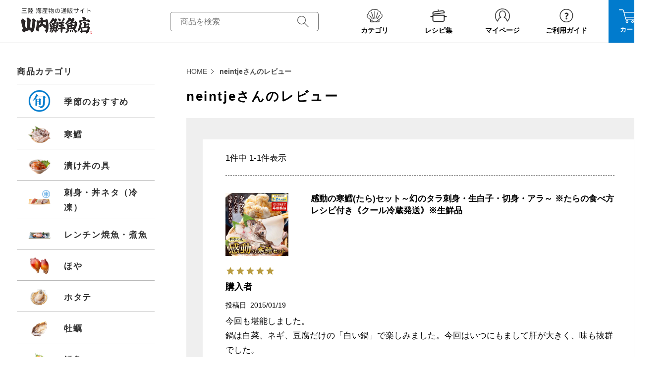

--- FILE ---
content_type: text/html;charset=UTF-8
request_url: https://www.yamauchi-f.com/p/reviews?reviewer=350
body_size: 18358
content:
<!DOCTYPE html>
<html lang="ja"><head>
  <meta charset="UTF-8">
  
  <meta name="_csrf" content="DGJ4FZt0hFc5BIFaVTLH6d2TpH-M5-VeqzMiTLo9QTVdlb3kOARAc6JFtjQUNOBtYx_z2Lv3iR3p0NRznVETKIJbJwRqrNvW">
  
  <title>neintjeさんのレビュー | 海鮮と魚介類の通販【山内鮮魚店】</title>
  <meta name="viewport" content="width=device-width">


    <meta name="description" content="お客様のレビュー 海鮮と魚介類の通販【山内鮮魚店】">
    <meta name="keywords" content="お客様のレビュー,海鮮と魚介類の通販【山内鮮魚店】">
  
  <link rel="stylesheet" href="https://yamauchi.itembox.design/system/fs_style.css?t=20251118042547">
  <link rel="stylesheet" href="https://yamauchi.itembox.design/generate/theme4/fs_original.css?t=20251118042547">
  
  <link rel="canonical" href="https://www.yamauchi-f.com/p/reviews">
  
  
  
  
  <script>
    window._FS=window._FS||{};_FS.val={"tiktok":{"enabled":false,"pixelCode":null},"recaptcha":{"enabled":false,"siteKey":null},"clientInfo":{"memberId":"guest","fullName":"ゲスト","lastName":"","firstName":"ゲスト","nickName":"ゲスト","stageId":"","stageName":"","subscribedToNewsletter":"false","loggedIn":"false","totalPoints":"","activePoints":"","pendingPoints":"","purchasePointExpiration":"","specialPointExpiration":"","specialPoints":"","pointRate":"","companyName":"","membershipCardNo":"","wishlist":"","prefecture":""},"enhancedEC":{"ga4Dimensions":{"userScope":{"stage":"{@ member.stage_order @}","login":"{@ member.logged_in @}"}},"amazonCheckoutName":"Amazonペイメント","measurementId":"G-42KZYP2EJP","trackingId":"UA-43759917-1","dimensions":{"dimension1":{"key":"log","value":"{@ member.logged_in @}"},"dimension2":{"key":"mem","value":"{@ member.stage_order @}"}}},"shopKey":"yamauchi","device":"PC","cart":{"stayOnPage":false}};
  </script>
  
  <script src="/shop/js/webstore-nr.js?t=20251118042547"></script>
  <script src="/shop/js/webstore-vg.js?t=20251118042547"></script>
  
    <script src="//r2.future-shop.jp/fs.yamauchi/pc/recommend.js"></script>
  
  
  
  
  
  
    <meta property="og:title" content="neintjeさんのレビュー | 海鮮と魚介類の通販【山内鮮魚店】">
    <meta property="og:type" content="website">
    <meta property="og:url" content="https://www.yamauchi-f.com/p/reviews?reviewer&#x3D;350">
    <meta property="og:image" content="https://yamauchi.itembox.design/item/img/common/ogp_thum.jpg">
    <meta property="og:site_name" content="海鮮と魚介類の通販【山内鮮魚店】">
    <meta property="og:description" content="お客様のレビュー 海鮮と魚介類の通販【山内鮮魚店】">
  
  
  
    <script type="text/javascript" >
      document.addEventListener('DOMContentLoaded', function() {
        _FS.CMATag('{"fs_member_id":"{@ member.id @}","fs_page_kind":"other"}')
      })
    </script>
  
  
  <!-- **OGPタグ（フリーパーツ）↓↓ -->
<meta property="og:title" content="neintjeさんのレビュー | 海鮮と魚介類の通販【山内鮮魚店】">
<meta property="og:type" content="">
<meta property="og:url" content="https://www.yamauchi-f.com/p/reviews?reviewer&#x3D;350">
<meta property="og:image" content="">
<meta property="og:site_name" content="海鮮と魚介類の通販【山内鮮魚店】">
<meta property="og:description" content="お客様のレビュー 海鮮と魚介類の通販【山内鮮魚店】">
<!-- **OGPタグ（フリーパーツ）↑↑ -->
<link rel="stylesheet" href="https://yamauchi.itembox.design/item/css/ec.css?t=20251216170356">
<link rel="stylesheet" href="https://yamauchi.itembox.design/item/css/cms.css?t=20251216170356">
<link rel="shortcut icon" href="https://yamauchi.itembox.design/item/img/common/favicon.ico?t=20251216170356" />



<script async src="https://www.googletagmanager.com/gtag/js?id=G-42KZYP2EJP"></script>

<script><!--
_FS.setTrackingTag('%3C%21--+Google+Tag+Manager+--%3E%0D%0A%3Cscript%3E%28function%28w%2Cd%2Cs%2Cl%2Ci%29%7Bw%5Bl%5D%3Dw%5Bl%5D%7C%7C%5B%5D%3Bw%5Bl%5D.push%28%7B%27gtm.start%27%3A%0D%0Anew+Date%28%29.getTime%28%29%2Cevent%3A%27gtm.js%27%7D%29%3Bvar+f%3Dd.getElementsByTagName%28s%29%5B0%5D%2C%0D%0Aj%3Dd.createElement%28s%29%2Cdl%3Dl%21%3D%27dataLayer%27%3F%27%26l%3D%27%2Bl%3A%27%27%3Bj.async%3Dtrue%3Bj.src%3D%0D%0A%27https%3A%2F%2Fwww.googletagmanager.com%2Fgtm.js%3Fid%3D%27%2Bi%2Bdl%3Bf.parentNode.insertBefore%28j%2Cf%29%3B%0D%0A%7D%29%28window%2Cdocument%2C%27script%27%2C%27dataLayer%27%2C%27GTM-5KT8NB3%27%29%3B%3C%2Fscript%3E%0D%0A%3C%21--+End+Google+Tag+Manager+--%3E%0A%3Cscript+src%3D%22https%3A%2F%2Fr.moshimo.com%2Faf%2Fr%2Fmaftag.js%22%3E%3C%2Fscript%3E%0A%3Cscript%3E%0A++mafcross%28%5B%27yamauchi-f.com%27%2C%27my.checkout.rakuten.co.jp%27%5D%29%0A%3C%2Fscript%3E%0A%3Cscript+type%3D%22text%2Fjavascript%22%3E%0A++++%28function%28c%2Cl%2Ca%2Cr%2Ci%2Ct%2Cy%29%7B%0A++++++++c%5Ba%5D%3Dc%5Ba%5D%7C%7Cfunction%28%29%7B%28c%5Ba%5D.q%3Dc%5Ba%5D.q%7C%7C%5B%5D%29.push%28arguments%29%7D%3B%0A++++++++t%3Dl.createElement%28r%29%3Bt.async%3D1%3Bt.src%3D%22https%3A%2F%2Fwww.clarity.ms%2Ftag%2F%22%2Bi%3B%0A++++++++y%3Dl.getElementsByTagName%28r%29%5B0%5D%3By.parentNode.insertBefore%28t%2Cy%29%3B%0A++++%7D%29%28window%2C+document%2C+%22clarity%22%2C+%22script%22%2C+%22r5fsno9lk8%22%29%3B%0A%3C%2Fscript%3E');
--></script>
</head>
<body class="fs-body-reviews-reviewer" id="fs_ReviewsByCustomer">
<script><!--
_FS.setTrackingTag('%3C%21--+Google+Tag+Manager+%28noscript%29+--%3E%0D%0A%3Cnoscript%3E%3Ciframe+src%3D%22https%3A%2F%2Fwww.googletagmanager.com%2Fns.html%3Fid%3DGTM-5KT8NB3%22%0D%0Aheight%3D%220%22+width%3D%220%22+style%3D%22display%3Anone%3Bvisibility%3Ahidden%22%3E%3C%2Fiframe%3E%3C%2Fnoscript%3E%0D%0A%3C%21--+End+Google+Tag+Manager+%28noscript%29+--%3E');
--></script>
<div class="fs-l-page">

<script type="application/ld+json">
{
    "@context": "http://schema.org",
    "@type": "BreadcrumbList",
    "itemListElement": [{
        "@type": "ListItem",
        "position": 1,
        "item": {
            "@id": "https://www.yamauchi-f.com/",
            "name": "HOME"
        }
    },{
        "@type": "ListItem",
        "position": 2,
        "item": {
            "@id": "https://www.yamauchi-f.com/p/reviews?reviewer=350",
            "name": "neintjeさんのレビュー"
        }
    }]
}
</script>

<div class="container">
  <header class="header-site js-header-left">
    <div class="wrapper-header">
<!-- **ECサイトロゴ（フリーパーツ）↓↓ -->
<div class="logo"><a class="trans logo-image" href="/"><img class="md" src="https://yamauchi.itembox.design/item/img/common/logo_header.png?t=20251216170356" width="150" height="55" loading="eager" alt="海鮮と魚介類の通販【山内鮮魚店】"><img class="sm" src="https://yamauchi.itembox.design/item/img/common/sp/logo_header.png?t=20251216170356" width="136" height="47" loading="eager" alt="海鮮と魚介類の通販【山内鮮魚店】"></a></div>
<!-- **ECサイトロゴ（フリーパーツ）↑↑ -->

          <form class="form-search" action="/p/search">
            <input class="input-search" type="text" placeholder="商品を検索" name="keyword" value="">
            <button class="button-search" type="submit" value="" name="submit"></button>
          </form>
 <nav class="header-navigation">
            <ul class="navigation-list">
              <li class="navigation-item js-hover-submenu md"><a class="navigation-link trans" href="javascript:;">
                  <figure class="navigation-icon"><img src="https://yamauchi.itembox.design/item/img/common/logo_icn_01.svg?t=20251216170356" width="50" height="35" loading="eager" alt="商品を選ぶ"></figure>
                  <p class="navigation-text">カテゴリ</p></a>
                <div class="navigation-submenu">
                  <div class="submenu-wrapper">
                    <ul class="submenu-list">
                      <li class="submenu-product">
                        <p class="submenu-title">商品カテゴリ</p>
                        <ul class="submenu-inner">
						 <li><a class="trans" href="https://www.yamauchi-f.com/c/season-recommend">季節のおすすめ</a>
                          </li>
						 	<li><a class="trans" href="https://www.yamauchi-f.com/c/zukedon">漬け丼の具</a>
                          </li>
							<li><a class="trans" href="https://www.yamauchi-f.com/c/frozen-sashimi">刺身・丼ネタ（冷凍）</a>
                          </li>
						  <li><a class="trans" href="/c/yakisakana">焼魚・煮魚</a>
                          </li> 
<!--
						  <li><a class="trans" href="/c/tara">寒鱈</a>
                          </li>	
-->
						  <li><a class="trans" href="/c/hotate">ホタテ</a>
						</li>
						<li><a class="trans" href="/c/kaki">牡蠣</a>
                          </li>
						  <li><a class="trans" href="/c/harakomeshi">はらこ飯</a>
                          </li>
                          <li><a class="trans" href="/c/hoya">ほや</a>
                          </li>
                          <li><a class="trans" href="/c/sengyo">鮮魚</a>
                          </li>
                          <li><a class="trans" href="/c/tako">たこ</a>
                          </li>
                          <li><a class="trans" href="/c/uni">うに・あわび</a>
                          </li>
                          <li><a class="trans" href="/c/ikura">イクラ・サケ</a>
                          </li>
                          <li><a class="trans" href="/c/smoke">燻製・炙り</a>
                          </li>
                          <li><a class="trans" href="/c/himono">干物・漬魚</a>
                          </li>
                          <li><a class="trans" href="/c/kaiso">海藻・めかぶ・乾物</a>
                          </li>
                          <li><a class="trans" href="/c/chinmi">塩辛・珍味</a>
                          </li>
                          <li><a class="trans" href="/c/dashi">だし</a>
                          </li>
						  <li><a class="trans" href="/c/reito">冷凍品</a>
                          </li>	
						  <li><a class="trans" href="/c/reizou">冷蔵品</a>
                          </li>	
                          <li><a class="trans" href="/c/zyouon">常温品</a>
                          </li>
                          <li><a class="trans" href="/c/osake">酒・ビール</a>
                          </li>
							 <li><a class="trans" href="https://www.yamauchi-f.com/c/hanpukai">定期購入</a>
                          </li> 
                        </ul>
                      <li class="submenu-purpose">
                        <p class="submenu-title">目的で選ぶ</p>
                        <ul class="submenu-inner">
                          <li><a class="trans" href="https://www.yamauchi-f.com/f/houjin-gift">法人様向けギフト</a>
                          </li>
                          <li><a class="trans" href="/c/gift">海鮮ギフト</a>
                          </li>
                          <li><a class="trans" href="/c/seisen">鮮魚・魚介</a>
                          </li>
                          <li><a class="trans" href="/c/gohannotomo">ごはんのお供</a>
                          </li>
                          <li><a class="trans" href="/c/sakenosakana">酒のつまみ</a>
                          </li>
                           <li><a class="trans" href="/c/parent">離れたご両親へ</a>
                          </li>
                        </ul>
                      </li>
                      <li class="submenu-price">
                        <p class="submenu-title">価格で選ぶ</p>
                        <div class="price-wrapper">
                          <ul class="submenu-inner">
							  
                            <li><a class="trans" href="https://www.yamauchi-f.com/p/search?maxprice=1000">￥1,000以下</a>
                            </li>
							  
                            <li><a class="trans" href="https://www.yamauchi-f.com/p/search?minprice=1001&maxprice=3000">￥1,001～￥3,000</a>
                            </li>
							  
                            <li><a class="trans" href="https://www.yamauchi-f.com/p/search?minprice=3001&maxprice=5000">￥3,001～￥5,000</a>
                            </li>
							  
                            <li><a class="trans" href="https://www.yamauchi-f.com/p/search?minprice=5001">￥5,001以上</a>
                            </li>
							  
							  
							  
                          </ul>
                        </div>
                      </li>
                      <!--li class="submenu-options">
                        <p class="submenu-title">頒布会・定期購入</p>
                        <ul class="submenu-inner">
                          <li><a class="trans" href="#">頒布会コース</a>
                          </li>
                        </ul>
                      </li-->
                    </ul>
                  </div>
                </div>
              </li>
              <li class="navigation-item md"><a class="navigation-link trans" href="https://www.yamauchi-f.com/recipe/">
                  <figure class="navigation-icon"><img src="https://yamauchi.itembox.design/item/img/common/header_icn_recipe.png?t=20251216170356" width="50" height="35" loading="eager" alt="レシピ集"></figure>
                  <p class="navigation-text">レシピ集</p></a></li>
              <li class="navigation-item mypage"><a class="navigation-link trans" href="/my/top">
                  <figure class="navigation-icon"><img src="https://yamauchi.itembox.design/item/img/common/logo_icn_03.svg?t=20251216170356" width="50" height="35" loading="eager" alt="マイページ"></figure>
                  <p class="navigation-text">マイページ</p></a></li>
              <li class="navigation-item md"><a class="navigation-link trans" href="https://www.yamauchi-f.com/guide/">
                  <figure class="navigation-icon"><img src="https://yamauchi.itembox.design/item/img/common/logo_icn_04.svg?t=20251216170356" width="50" height="35" loading="eager" alt="ご利用ガイド"></figure>
                  <p class="navigation-text">ご利用ガイド</p></a></li>
              <li class="navigation-item navigation-cart normalcart"><a class="navigation-link trans" href="/p/cart?type=purchase">
                  <figure class="navigation-icon"><img src="https://yamauchi.itembox.design/item/img/common/logo_icn_05.svg?t=20251216170356" width="50" height="35" loading="eager" alt="カート"></figure>
                  <p class="navigation-text">カート</p><span class="cart-number fs-client-cart-count "></span></a></li>
            </ul>
          </nav>
</div></header>
<main class="fs-l-main"><div class="section-common"><div class="wrapper">
<div class="inner-content">

<!-- **パンくずリストパーツ （システムパーツ） ↓↓ -->
<nav class="fs-c-breadcrumb">
<ol class="fs-c-breadcrumb__list">
<li class="fs-c-breadcrumb__listItem">
<a href="/">HOME</a>
</li>
<li class="fs-c-breadcrumb__listItem">
neintjeさんのレビュー
</li>
</ol>
</nav>
<!-- **パンくずリストパーツ （システムパーツ） ↑↑ -->
<div id="fs-page-error-container" class="fs-c-panelContainer">
  
  
</div>
<section class="section-member-registration">
  <h1 class="title-secondary">neintjeさんのレビュー</h1>
  <div class="registration-inner">
    <div class="form-common">

<!-- **会員レビュー一覧（システムパーツ）↓↓ -->
<div class="fs-c-history">
  
    
      <div class="fs-c-listControl">
<div class="fs-c-listControl__status">
<span class="fs-c-listControl__status__total">1<span class="fs-c-listControl__status__total__label">件中</span></span>
<span class="fs-c-listControl__status__indication">1<span class="fs-c-listControl__status__indication__separator">-</span>1<span class="fs-c-listControl__status__indication__label">件表示</span></span>
</div>
</div>
    
  
  <ul class="fs-c-reviewList">
    
    <li class="fs-c-reviewList__item" data-product-id="30">
      <div class="fs-c-reviewList__item__product fs-c-reviewProduct">
        
          
            <div class="fs-c-reviewProduct__image fs-c-productImage">
              <a href="/c/tara/kandara">  
                <img src="https://yamauchi.itembox.design/product/000/000000000030/000000000030-01-m.jpg?t&#x3D;20251215152955" alt="寒鱈セット" class="fs-c-reviwewProduct__image__image fs-c-productImage__image">
              </a>
            </div>
          
        
        <div class="fs-c-reviewProduct__info">
          <div class="fs-c-productName">
            
              <a href="/c/tara/kandara">
                <div class="fs-c-productName__name">感動の寒鱈(たら)セット～幻のタラ刺身・生白子・切身・アラ～ ※たらの食べ方レシピ付き《クール冷蔵発送》※生鮮品</div>
              </a>
            
          </div>
        </div>
      </div>
      <div class="fs-c-reviewList__item__info fs-c-reviewInfo">
        <div class="fs-c-reviewRating">
          <div class="fs-c-reviewInfo__stars fs-c-reviewStars" data-ratingCount="5.0"></div>
        </div>
        
          <div class="fs-c-reviewInfo__reviewer fs-c-reviewer">  
            <div class="fs-c-reviewer__status"><span class="fs-c-reviewerStatus">購入者</span></div>
          </div>
        
        <dl class="fs-c-reviewInfo__date">
          <dt>投稿日</dt>
          <dd>
            <time datetime="2015-01-19" class="fs-c-time">
              2015/01/19
            </time>
          </dd>
        </dl>
      </div> 
      <div class="fs-c-reviewList__item__body fs-c-reviewBody">今回も堪能しました。
鍋は白菜、ネギ、豆腐だけの「白い鍋」で楽しみました。今回はいつにもまして肝が大きく、味も抜群でした。
白子を追加でお願いしましたが、当日は食べきれず、湯通しした状態で翌日バター炒めにしたところ、これがまた絶品でした。
お刺身用のサクは、今回も半量は自家製昆布締めにし、白子とともに２日間楽しみました。</div>
   <span data-id="fs-analytics" data-eec="{&quot;fs-remove_from_cart-price&quot;:3200,&quot;fs-begin_checkout-price&quot;:3200,&quot;fs-select_content-price&quot;:3200,&quot;price&quot;:3200,&quot;fs-add_to_cart-price&quot;:3200,&quot;brand&quot;:&quot;山内鮮魚&quot;,&quot;id&quot;:&quot;kandara&quot;,&quot;quantity&quot;:1,&quot;list_name&quot;:&quot;neintjeさん&quot;,&quot;name&quot;:&quot;感動の寒鱈(たら)セット～幻のタラ刺身・生白子・切身・アラ～ ※たらの食べ方レシピ付き《クー&quot;,&quot;category&quot;:&quot;たら 白&quot;}" data-ga4="{&quot;items&quot;:[{&quot;item_brand&quot;:&quot;山内&quot;,&quot;fs-begin_checkout-price&quot;:3200,&quot;item_name&quot;:&quot;感動の寒鱈(たら)セット～幻のタラ刺身・生白子・切身・アラ～ ※&quot;,&quot;fs-remove_from_cart-price&quot;:3200,&quot;fs-select_item-price&quot;:3200,&quot;fs-select_content-price&quot;:3200,&quot;currency&quot;:&quot;JPY&quot;,&quot;item_list_id&quot;:&quot;product&quot;,&quot;price&quot;:3200,&quot;quantity&quot;:1,&quot;item_category&quot;:&quot;たら 白子 刺身&quot;,&quot;fs-view_item-price&quot;:3200,&quot;item_id&quot;:&quot;kandara&quot;,&quot;fs-add_to_cart-price&quot;:3200,&quot;fs-add_payment_info-price&quot;:3200,&quot;item_list_name&quot;:&quot;neintjeさ&quot;}],&quot;value&quot;:3200,&quot;item_list_id&quot;:&quot;product&quot;,&quot;currency&quot;:&quot;JPY&quot;,&quot;item_list_name&quot;:&quot;neintjeさ&quot;}" data-category-eec="{&quot;kandara&quot;:{&quot;type&quot;:&quot;1&quot;}}" data-category-ga4="{&quot;kandara&quot;:{&quot;type&quot;:&quot;1&quot;}}""></span>
    </li>
    
  </ul>
  
    
      <div class="fs-c-listControl">
<div class="fs-c-listControl__status">
<span class="fs-c-listControl__status__total">1<span class="fs-c-listControl__status__total__label">件中</span></span>
<span class="fs-c-listControl__status__indication">1<span class="fs-c-listControl__status__indication__separator">-</span>1<span class="fs-c-listControl__status__indication__label">件表示</span></span>
</div>
</div>
    
  
</div>
<!-- **会員レビュー一覧（システムパーツ）↑↑ -->
</div></div></section>
</div>
<aside class="aside-common">

<div class="aside-block block-product md">
   <h2 class="aside-title">商品カテゴリ</h2>
	
    <ul class="aside-list">
		
		
<!--	----------------------------カテゴリ始まり-------------------------------	-->
		
			<li><a href="https://www.yamauchi-f.com/c/season-recommend">
        <figure class="aside-icon" style="margin-bottom: 5px;"><img style src="https://yamauchi.itembox.design/item/img/common/aside_icn_syun.png" width="58" height="58" loading="lazy" alt="季節のおすすめ"></figure>
        <h3 class="aside-subtitle">季節のおすすめ</h3></a>
      </li>	
		
		<li><a href="https://www.yamauchi-f.com/c/tara">
        <figure class="aside-icon"><img src="https://yamauchi.itembox.design/item/img/common/sp/aside_icn_kandara.png" width="58" height="58" loading="lazy" alt="寒鱈"></figure>
        <h3 class="aside-subtitle">寒鱈</h3></a>
      </li>				
					
<li><a href="https://www.yamauchi-f.com/c/zukedon">
		<figure class="aside-icon"><img src="https://yamauchi.itembox.design/item/img/common/aside_icn_zukedon.png" width="58" height="58" loading="lazy" alt="漬け丼の具"></figure>
		<h3 class="aside-subtitle">漬け丼の具</h3></a>
     </li>
		
		
	<li><a href="https://www.yamauchi-f.com/c/frozen-sashimi">
		<figure class="aside-icon"><img src="https://yamauchi.itembox.design/item/img/common/aside_icn_frozen-sashimi.png" width="58" height="58" loading="lazy" alt="お刺身・丼ネタ（冷凍）"></figure>
		<h3 class="aside-subtitle">刺身・丼ネタ（冷凍）</h3></a>
     </li>
		
					
	<li><a href="https://www.yamauchi-f.com/c/yakisakana">
		<figure class="aside-icon"><img src="https://yamauchi.itembox.design/item/img/common/sp/aside_icn_21.png" width="58" height="58" loading="lazy" alt="レンチン焼魚・煮魚"></figure>
		<h3 class="aside-subtitle">レンチン焼魚・煮魚</h3></a>
     </li>
					

		
      <li><a href="https://www.yamauchi-f.com/c/hoya">
        <figure class="aside-icon"><img src="https://yamauchi.itembox.design/item/img/common/sp/aside_icn_04.png" width="58" height="54" loading="lazy" alt="ほや"></figure>
        <h3 class="aside-subtitle">ほや</h3></a>
      </li>
					
		
      <li><a href="https://www.yamauchi-f.com/c/hotate">
        <figure class="aside-icon"><img src="https://yamauchi.itembox.design/item/img/common/sp/aside_icn_02.png" width="58" height="54" loading="lazy" alt="ホタテ"></figure>
        <h3 class="aside-subtitle">ホタテ</h3></a>
      </li>
		
		
      <li><a href="https://www.yamauchi-f.com/c/kaki">
        <figure class="aside-icon"><img src="https://yamauchi.itembox.design/item/img/common/sp/aside_icn_03.png" width="58" height="54" loading="lazy" alt="牡蠣"></figure>
        <h3 class="aside-subtitle">牡蠣</h3></a>
      </li>
					
									
      <li><a href="https://www.yamauchi-f.com/c/sengyo">
        <figure class="aside-icon"><img src="https://yamauchi.itembox.design/item/img/common/sp/aside_icn_05.png" width="58" height="54" loading="lazy" alt="鮮魚"></figure>
        <h3 class="aside-subtitle">鮮魚</h3></a>
      </li>
					
					
      <li><a href="https://www.yamauchi-f.com/c/tako">
        <figure class="aside-icon"><img src="https://yamauchi.itembox.design/item/img/common/sp/aside_icn_06.png" width="58" height="54" loading="lazy" alt="たこ"></figure>
        <h3 class="aside-subtitle">たこ</h3></a>
      </li>
					
					
      <li><a href="https://www.yamauchi-f.com/c/uni">
        <figure class="aside-icon"><img src="https://yamauchi.itembox.design/item/img/common/sp/aside_icn_07.png" width="58" height="54" loading="lazy" alt="うに"></figure>
        <h3 class="aside-subtitle">うに・あわび</h3></a>
      </li>
					
	  <li><a href="https://www.yamauchi-f.com/c/harakomeshi">
        <figure class="aside-icon"><img src="https://yamauchi.itembox.design/item/img/common/sp/aside_icn_harakomesi.png" width="58" height="58" loading="lazy" alt="はらこ飯"></figure>
        <h3 class="aside-subtitle">はらこ飯</h3></a>
      </li>
					
		
      <li><a href="https://www.yamauchi-f.com/c/ikura">
        <figure class="aside-icon"><img src="https://yamauchi.itembox.design/item/img/common/sp/aside_icn_08.png" width="58" height="54" loading="lazy" alt="イクラ・はらこ飯"></figure>
		  <h3 class="aside-subtitle">イクラ・サケ</h3></a>
      </li>
					
					
      <li><a href="https://www.yamauchi-f.com/c/smoke">
        <figure class="aside-icon"><img src="https://yamauchi.itembox.design/item/img/common/sp/aside_icn_09.png" width="58" height="54" loading="lazy" alt="燻製・炙り"></figure>
        <h3 class="aside-subtitle">燻製・炙り</h3></a>
      </li>
					
					
      <li><a href="https://www.yamauchi-f.com/c/himono">
        <figure class="aside-icon"><img src="https://yamauchi.itembox.design/item/img/common/sp/aside_icn_10.png" width="58" height="54" loading="lazy" alt="干物・漬魚"></figure>
        <h3 class="aside-subtitle">干物・漬魚</h3></a>
      </li>
					
					
      <li><a href="https://www.yamauchi-f.com/c/kaiso">
        <figure class="aside-icon"><img src="https://yamauchi.itembox.design/item/img/common/sp/aside_icn_11.png" width="58" height="54" loading="lazy" alt="海藻・乾物"></figure>
        <h3 class="aside-subtitle">海藻・めかぶ・乾物</h3></a>
      </li>
					
					
      <li><a href="https://www.yamauchi-f.com/c/chinmi">
        <figure class="aside-icon"><img src="https://yamauchi.itembox.design/item/img/common/sp/aside_icn_12.png" width="58" height="54" loading="lazy" alt="塩辛・珍味"></figure>
        <h3 class="aside-subtitle">塩辛・珍味</h3></a>
      </li>
					
					
	  <li><a href="https://www.yamauchi-f.com/c/dashi">
        <figure class="aside-icon"><img src="https://yamauchi.itembox.design/item/img/common/sp/aside_icn_dashi.png" width="58" height="54" loading="lazy" alt="だし"></figure>
        <h3 class="aside-subtitle">だし</h3></a>
      </li>	
					
					
     
					
					
      <li><a href="https://www.yamauchi-f.com/c/reito">
        <figure class="aside-icon"><img src="https://yamauchi.itembox.design/item/img/common/sp/aside_icn_14.png" width="58" height="54" loading="lazy" alt="冷凍品"></figure>
        <h3 class="aside-subtitle">冷凍品</h3></a>
      </li>
					
					
	  <li><a href="https://www.yamauchi-f.com/c/reizou">
		<figure class="aside-icon"><img src="https://yamauchi.itembox.design/item/img/common/sp/aside_icn_15.png" width="58" height="54" loading="lazy" alt="冷蔵品"></figure>
        <h3 class="aside-subtitle">冷蔵品</h3></a>
      </li>
					
					
      <li><a href="https://www.yamauchi-f.com/c/zyouon">
        <figure class="aside-icon"><img src="https://yamauchi.itembox.design/item/img/common/sp/aside_icn_16.png" width="58" height="54" loading="lazy" alt="常温品"></figure>
        <h3 class="aside-subtitle">常温品</h3></a>
      </li>
					
		 <li><a href="https://www.yamauchi-f.com/c/osake">
        <figure class="aside-icon"><img src="https://yamauchi.itembox.design/item/img/common/sp/aside_icn_13.png" width="58" height="54" loading="lazy" alt="酒・ビール"></figure>
        <h3 class="aside-subtitle">酒・ビール</h3></a>
      </li>
		
		
		
	<li><a href="https://www.yamauchi-f.com/c/hanpukai">
		<figure class="aside-icon"><img src="https://yamauchi.itembox.design/item/img/common/aside_icn_teiki.png" width="58" height="58" loading="lazy" alt="頒布会・定期購入"></figure>
		<h3 class="aside-subtitle">頒布会・定期購入</h3></a>
	</li>
					

		
	<!--	----------------------------カテゴリ終わり-------------------------------	-->				
					
					
					
					
   </ul>
				  
				  
   </div>
	
	
	
	
    <div class="aside-block md">
                <h2 class="aside-title">目的で選ぶ</h2>
                <ul class="aside-list">
				<li><a href="https://www.yamauchi-f.com/f/houjin-gift">
                      <figure class="aside-icon"><img class="md" src="https://yamauchi.itembox.design/item/img/common/aside_icn_houjin.png" width="45" height="47" loading="lazy" alt="法人様向けギフト">
                      </figure>
                      <h3 class="aside-subtitle">法人様向けギフト</h3></a>
                  </li>	
                  <li><a href="https://www.yamauchi-f.com/c/gift">
                      <figure class="aside-icon"><img class="md" src="https://yamauchi.itembox.design/item/img/common/aside_icn_17.png" width="45" height="47" loading="lazy" alt="海鮮ギフト">
                      </figure>
                      <h3 class="aside-subtitle">海鮮ギフト</h3></a>
                  </li>
                  <li><a href="https://www.yamauchi-f.com/c/seisen">
                      <figure class="aside-icon"><img class="md" src="https://yamauchi.itembox.design/item/img/common/aside_icn_18.png" width="45" height="47" loading="lazy" alt="鮮魚・魚介">
                      </figure>
                      <h3 class="aside-subtitle">鮮魚・魚介</h3></a>
                  </li>
                  <li><a href="https://www.yamauchi-f.com/c/gohannotomo">
                      <figure class="aside-icon"><img class="md" src="https://yamauchi.itembox.design/item/img/common/aside_icn_19.png" width="45" height="47" loading="lazy" alt="ごはんのお供">
                      </figure>
                      <h3 class="aside-subtitle">ごはんのお供</h3></a>
                  </li>
                  <li><a href="https://www.yamauchi-f.com/c/sakenosakana">
                      <figure class="aside-icon"><img class="md" src="https://yamauchi.itembox.design/item/img/common/aside_icn_20.png" width="45" height="47" loading="lazy" alt="酒の肴">
                      </figure>
                      <h3 class="aside-subtitle">酒の肴</h3></a>
                  </li>
				 <li><a href="https://www.yamauchi-f.com/c/parent">
                      <figure class="aside-icon"><img class="md" src="https://yamauchi.itembox.design/item/img/common/category_parent.png" width="45" height="47" loading="lazy" alt="遠く離れたご両親へ">
                      </figure>
                      <h3 class="aside-subtitle">遠く離れたご両親へ</h3></a>
                  </li>		
                </ul>
              </div>
              <div class="aside-block block-price md">
                <h2 class="aside-title">価格で選ぶ</h2>
                <ul class="aside-list">
                  <li><a href="https://www.yamauchi-f.com/p/search?maxprice=1000">
          <h3 class="aside-subtitle">￥1,000以下</h3></a>
      </li>
		
      <li><a href="https://www.yamauchi-f.com/p/search?minprice=1001&amp;maxprice=3000">
          <h3 class="aside-subtitle">￥1,001～￥3,000</h3></a>
      </li>
		
      <li><a href="https://www.yamauchi-f.com/p/search?minprice=3001&amp;maxprice=5000">
          <h3 class="aside-subtitle">￥3,001～￥5,000</h3></a>
      </li>
		
      <li><a href="https://www.yamauchi-f.com/p/search?minprice=5001">
          <h3 class="aside-subtitle">￥5,001以上</h3></a>
      </li>


</ul>
	 		
				  
</div>
<a class="fs-pt-list__link" href="https://www.yamauchi-f.com/f/houjin-gift"><img class="md" src="https://yamauchi.itembox.design/item/img/top/under_banner_houjin.jpg" width="100%" height="auto" loading="lazy" alt="法人ギフト"></a>	
	
<br><br>
	
<a class="fs-pt-list__link" href="https://www.yamauchi-f.com/company/ownerprofile.html"><img class="md" src="https://yamauchi.itembox.design/item/img/top/tencho.jpg" width="100%" height="auto" loading="lazy" alt="店長のご紹介"></a>

<br><br>
	
<a class="fs-pt-list__link" href="https://www.yamauchi-f.com/blog/"><img class="md" src="https://yamauchi.itembox.design/item/img/top/blog.jpg" width="100%" height="auto" loading="lazy" alt="スタッフコラム"></a>




</div></div></main>
      <footer class="footer-site">
        <div class="footer-top">
          <div class="wrapper">
            <h2 class="top-guide">ご利用ガイド</h2>
            <div class="footer-top-accordion sm">
              <div class="accordion-item js-accordion">
                <div class="accordion-heading js-accordion-heading"><span class="accordion-plus"></span>
                  <p class="accordion-title">ご注文について</p>
                </div>
                <ul class="accordion-content js-accordion-content">
                  <li><a class="trans" href="/guide/howtoorder.html">ご注文方法</a>
                  </li>
                  <li><a class="trans" href="/guide/resolution.html">ご注文が上手くいかない時</a>
                  </li>
                  <li><a class="trans" href="/guide/faxorder.html">FAX注文用紙ダウンロード</a>
                  </li>
                </ul>
              </div>
              <div class="accordion-item js-accordion">
                <div class="accordion-heading js-accordion-heading"><span class="accordion-plus"></span>
                  <p class="accordion-title">お支払いについて</p>
                </div>
                <ul class="accordion-content js-accordion-content">
                  <li><a class="trans" href="/guide/payment.html">お支払い方法</a>
                  </li>
                  <li><a class="trans" href="/guide/noshinsho.html">納品書・領収書について</a>
                  </li>
                </ul>
              </div>
              <div class="accordion-item js-accordion">
                <div class="accordion-heading js-accordion-heading"><span class="accordion-plus"></span>
                  <p class="accordion-title">送料・お届けについて</p>
                </div>
                <ul class="accordion-content js-accordion-content">
                  <li><a class="trans" href="/guide/soryo.html">送料について</a>
                  </li>
                  <li><a class="trans" href="/guide/delivery.html">お届けについて</a>
                  </li>
                  <li><a class="trans" href="/guide/dokon.html">同梱(どうこん)について</a>
                  </li>
                  <li><a class="trans" href="/guide/noshi.html">熨斗(のし)について</a>
                  </li>
                </ul>
              </div>
              <div class="accordion-item js-accordion">
                <div class="accordion-heading js-accordion-heading"><span class="accordion-plus"></span>
                  <p class="accordion-title">キャンセル・返品・交換について</p>
                </div>
                <ul class="accordion-content js-accordion-content">
                  <li><a class="trans" href="/guide/returned.html">キャンセル・返品・交換</a>
                  </li>
                  <li><a class="trans" href="/guide/absence.html">お届け先不在の際の対応</a>
                  </li>
                </ul>
              </div>
				<div class="accordion-item js-accordion">
                <div class="accordion-heading js-accordion-heading"><span class="accordion-plus"></span>
                  <p class="accordion-title">法人のお客さまへ</p>
                </div>
                <ul class="accordion-content js-accordion-content">
                  <li><a class="trans" href="/guide/business.html">法人のお客さまへ</a>
                  </li>
					 <li><a class="trans" href="https://www.yamauchi-f.com/company/">会社概要</a>
                  </li>
                </ul>
              </div>
              <div class="accordion-item js-accordion">
                <div class="accordion-heading js-accordion-heading"><span class="accordion-plus"></span>
                  <p class="accordion-title">その他</p>
                </div>
                <ul class="accordion-content js-accordion-content">
                  <li><a class="trans" href="/guide/catalog.html">通販カタログのご請求</a>
                  </li>
                  <li><a class="trans" href="/guide/stop_mailmagazine.html">メルマガ配信申込・解除</a>
                  </li>
                  <li><a class="trans" href="/guide/membership.html">会員登録・解約</a>
                  </li>
                </ul>
              </div>
            </div>
            <ul class="guide-list md">
              <li>
                <figure class="guide-image"><img src="https://yamauchi.itembox.design/item/img/common/guide_icn_01.png?t=20251216170356" width="54" height="50" loading="lazy" alt="ご注文について"></figure>
                <h3 class="guide-subtitle">ご注文<br>について</h3>
                <ul class="list-inner">
                  <li>インターネットでのご注文</li>
                  <li>お電話でのご注文</li>
                  <li>FAXでのご注文</li>
                </ul>
                <p class="guide-note">※お電話でのご注文の受付時間は<time datetime="09:00">9:00</time>〜<time>17:00</time>(日曜定休)となっております</p><a class="guide-button trans" href="/guide/howtoorder.html">詳細はこちらから</a>
              </li>
              <li>
                <figure class="guide-image"><img src="https://yamauchi.itembox.design/item/img/common/guide_icn_02.png?t=20251216170356" width="54" height="50" loading="lazy" alt="送料について"></figure>
                <h3 class="guide-subtitle">送料<br>について</h3>
                <ul class="list-inner">
                  <li>常温便<span class="margin-primary">770円</span></li>
                  <li>クール便<span class="margin-secondary">1,210円</span></li>
                </ul>
                <p class="guide-text">東北・関東・信越以外は追加送料がかかります。</p>
                <p class="guide-note">※「送料込み商品」でも「東北・関東・信越」以外は追加送料がかかります。</p><a class="guide-button trans" href="/guide/soryo.html">詳細はこちらから</a>
              </li>
              <li>
                <figure class="guide-image"><img src="https://yamauchi.itembox.design/item/img/common/guide_icn_03.png?t=20251216170356" width="54" height="50" loading="lazy" alt="お支払い方法について"></figure>
                <h3 class="guide-subtitle">お支払い方法<br>について</h3>
                <ul class="list-inner">
                  <li>クレジットカード</li>
                  <li>コンビニ郵便局後払い</li>
                  <li>代金引換</li>
                  <li>楽天ペイ</li>
                  <li>PayPay<br><span class="inner-sub-text">がご利用いただけます。</span></li>
                </ul><a class="guide-button trans" href="/guide/payment.html">詳細はこちらから</a>
              </li>
              <li>
                <figure class="guide-image"><img src="https://yamauchi.itembox.design/item/img/common/guide_icn_04.png?t=20251216170356" width="54" height="50" loading="lazy" alt="キャンセル・返品・交換について"></figure>
                <h3 class="guide-subtitle">キャンセル・返品・交換<br>について</h3>
                <p class="guide-text">お客様のご都合によるご返品・交換はできません。</p>
                <p class="guide-note">※不良品・誤送品があった場合は「商品到着後2日以内」にご連絡下さい。</p><a class="guide-button trans" href="/guide/returned.html">詳細はこちらから</a>
              </li>
            </ul><a class="trans button-tertiary" href="/guide/">ガイド一覧をみる</a>
          </div>
        </div>
        <div class="footer-bottom">
          <div class="bottom-wrapper">
            <h2 class="bottom-title">株式会社ヤマウチ 通販事業部</h2>
            <div class="footer-inner">
              <div class="footer-block block-info">
                <address>〒986-0768<br>宮城県本吉郡南三陸町志津川字御前下20-6</address>
                <div class="footer-contact">
                  <div class="contact-inner">
                    <p class="contact-text">通販専用</p><a class="contact-address trans" href="mailto:info@yamauchi-f.com">info@yamauchi-f.com</a>
                  </div>
					<div class="contact-inner inner-fax">
                    <span class="fax-number">TEL 0226-46-4976 FAX 0226-46-6665</span>
                  </div>
                  <div class="contact-inner">
                    <p class="contact-text">法人様専用</p><a class="contact-address trans" href="mailto:yamauchi@yamauchi-f.com">yamauchi@yamauchi-f.com</a>
                  </div>
                  <div class="contact-inner inner-fax">
                    <span class="fax-number">TEL 0226-46-5338 FAX 0226-46-6665</span>
                  </div>
                </div>
                <ul class="footer-social">
                  <li><a class="trans" href="https://twitter.com/yamauchicom" target="_blank" rel="noopener">
                      <figure class="social-icon"><img src="https://yamauchi.itembox.design/item/img/common/twitter_icn.png?t=20251216170356" width="27" height="25" loading="lazy" alt="Twitter"></figure>
                      <p class="social-name md">Twitter</p></a></li>
                  <li><a class="trans" href="https://www.instagram.com/yamauchi_sengyoten24/" target="_blank" rel="noopener">
                      <figure class="social-icon"><img src="https://yamauchi.itembox.design/item/img/common/instagram_icn.png?t=20251216170356" width="27" height="25" loading="lazy" alt="Instagram"></figure>
                      <p class="social-name md">Instagram</p></a></li>
                  <li><a class="trans" href="https://www.facebook.com/yamauchisakana/" target="_blank" rel="noopener">
                      <figure class="social-icon"><img src="https://yamauchi.itembox.design/item/img/common/facebook_icn.png?t=20251216170356" width="27" height="25" loading="lazy" alt="Facebook"></figure>
                      <p class="social-name md">Facebook</p></a></li>
                  <li><a class="trans" href="https://page.line.me/dcr1914v?openQrModal=true" target="_blank" rel="noopener">
                      <figure class="social-icon"><img src="https://yamauchi.itembox.design/item/img/common/line_icn.png?t=20251216170356" width="27" height="25" loading="lazy" alt="LINE"></figure>
                      <p class="social-name md">LINE</p></a></li>
                  <li><a class="trans" href="https://www.youtube.com/channel/UCZwtHsc1EphPLmf2S7e6VbA" target="_blank" rel="noopener">
                      <figure class="social-icon"><img src="https://yamauchi.itembox.design/item/img/common/youtube_icn.png?t=20251216170356" width="27" height="25" loading="lazy" alt="YOUTUBE"></figure>
                      <p class="social-name md">YOUTUBE</p></a></li>
                </ul>
              </div>
              <div class="footer-block block-phone">
                <p class="phone-title">お電話でのご注文・お問合せ</p><a class="phone-common" href="tel:0226-46-4976">0226-46-4976</a>
                <p class="time-common">受付時間<time class="phone-time" datetime="09:00">9:00</time>〜<time>17:00</time>(日曜定休)</p>
              </div>
              <div class="footer-block block-mail">
                <p class="mail-title">メールでのお問い合わせ</p><a class="mail-common trans" href="mailto:info@yamauchi-f.com">info@yamauchi-f.com</a>
                <p class="mail-text">受付時間 24時間受付</p>
				<a href="https://www.yamauchi-f.com/guide/contact.html"><img src="https://yamauchi.itembox.design/item/img/common/contactform_button.gif?t=20251216170356" width="208" loading="lazy" alt="お問い合わせフォーム"></a>

              </div>
            </div>
          </div>
        </div>
        <div class="footer-copyright">
          <div class="wrapper">
            <nav class="footer-navigation">
              <ul class="footer-navigation-list">
                <li><a class="trans" href="/company/">会社概要</a></li>
                <li><a class="trans" href="/p/about/terms">特商法の表記</a></li>
                <li><a class="trans" href="/p/about/privacy-policy">プライバシーポリシー</a></li>
              </ul>
            </nav>
            <div class="copyright"><small>Copyright<span>&copy;</span>yamauchi-f.com ALL rights reserved.</small></div>
          </div>
          <div class="button-to-top js-to-top"><span class="trans"></span></div>
        </div>
		  
		  
		  
		  
		  
		  
		  
		  
		  
		  
		  
<!--	スマホナビゲーション	  -->
		  
		  
		  
		  
		  
		  

<div class="navigation-overlay js-navigation-overlay"></div>
<div class="footer-fixed-navigation sm">
  <div class="wrapper-navigation">
	<ul class="footer-navigation js-element-fixed">
	  <li><a class="trans footer-navigation-link" href="/">
		  <figure class="footer-navigation-icon"><img src="https://yamauchi.itembox.design/item/img/common/bottom_nav_home.svg" width="34" height="25" loading="lazy" alt="ホーム"></figure>
		  <p class="navigation-text">ホーム</p></a>
		</li>
				
				
				
				
				
				
		
		
		
		
				
				
				
				
				
  <li class="navigation-item js-navigation-item"><a class="trans footer-navigation-link" href="javascript:;">
	  <figure class="footer-navigation-icon"><img src="https://yamauchi.itembox.design/item/img/common/bottom_nav_category.svg" width="34" height="25" loading="lazy" alt="商品を選ぶ"></figure>
	  <p class="navigation-text">カテゴリ</p></a>
	<div class="element-fixed">
	  <div class="element-inner element-product js-height-fixed">
		<ul class="aside-list">
            
		<li><a href="https://www.yamauchi-f.com/c/season-recommend">
        <figure class="aside-icon" style="margin-bottom: 5px;"><img style src="https://yamauchi.itembox.design/item/img/common/aside_icn_syun.png" width="58" height="58" loading="lazy" alt="季節のおすすめ"></figure>
        <h3 class="aside-subtitle">季節の<br>おすすめ</h3></a>
      </li>	
						
		 <li><a href="/c/tara">
        <figure class="aside-icon"><img class="md" src="https://yamauchi.itembox.design/item/img/common/aside_icn_kandara.png?t=20251216170356" width="45" height="45" loading="lazy" alt="寒鱈"><img class="sm" src="https://yamauchi.itembox.design/item/img/common/sp/aside_icn_kandara.png?t=20251216170356" width="58" height="58" loading="lazy" alt="寒鱈"></figure>
        <h3 class="aside-subtitle">寒鱈</h3></a>
      </li>			
			
		 <li><a href="https://www.yamauchi-f.com/c/zukedon">
        <figure class="aside-icon"><img class="md" src="https://yamauchi.itembox.design/item/img/common/aside_icn_zukedon.png?t=20251216170356" width="45" height="45" loading="lazy" alt="レンチン焼魚・煮魚"><img class="sm" src="https://yamauchi.itembox.design/item/img/common/aside_icn_zukedon.png?t=20251216170356" width="58" height="58" loading="lazy" alt="漬け丼の具"></figure>
        <h3 class="aside-subtitle">漬け丼の具</h3></a>
      </li>
		<li><a href="https://www.yamauchi-f.com/c/frozen-sashimi">
        <figure class="aside-icon"><img class="md" src="https://yamauchi.itembox.design/item/img/common/aside_icn_frozen-sashimi.png?t=20251216170356" width="45" height="45" loading="lazy" alt="刺身・丼ネタ（冷凍）"><img class="sm" src="https://yamauchi.itembox.design/item/img/common/aside_icn_frozen-sashimi.png?t=20251216170356" width="58" height="58" loading="lazy" alt="刺身・丼ネタ（冷凍）"></figure>
        <h3 class="aside-subtitle">刺身・丼ネタ（冷凍）</h3></a>
      </li>
       <li><a href="/c/yakisakana">
        <figure class="aside-icon"><img class="md" src="https://yamauchi.itembox.design/item/img/common/aside_icn_21.png?t=20251216170356" width="45" height="45" loading="lazy" alt="レンチン焼魚・煮魚"><img class="sm" src="https://yamauchi.itembox.design/item/img/common/sp/aside_icn_21.png?t=20251216170356" width="58" height="58" loading="lazy" alt="レンチン焼魚・煮魚"></figure>
        <h3 class="aside-subtitle">レンチン焼魚・煮魚</h3></a>
      </li> 
	<li><a href="/c/hoya">
        <figure class="aside-icon"><img class="md" src="https://yamauchi.itembox.design/item/img/common/aside_icn_04.png?t=20251216170356" width="45" height="47" loading="lazy" alt="ほや"><img class="sm" src="https://yamauchi.itembox.design/item/img/common/sp/aside_icn_04.png?t=20251216170356" width="58" height="54" loading="lazy" alt="ほや"></figure>
        <h3 class="aside-subtitle">ほや</h3></a>
      </li>
      <li><a href="/c/hotate">
        <figure class="aside-icon"><img class="md" src="https://yamauchi.itembox.design/item/img/common/aside_icn_02.png?t=20251216170356" width="45" height="47" loading="lazy" alt="ホタテ"><img class="sm" src="https://yamauchi.itembox.design/item/img/common/sp/aside_icn_02.png?t=20251216170356" width="58" height="54" loading="lazy" alt="ホタテ"></figure>
        <h3 class="aside-subtitle">ホタテ</h3></a>
      </li>
      <li><a href="/c/kaki">
        <figure class="aside-icon"><img class="md" src="https://yamauchi.itembox.design/item/img/common/aside_icn_03.png?t=20251216170356" width="45" height="47" loading="lazy" alt="牡蠣"><img class="sm" src="https://yamauchi.itembox.design/item/img/common/sp/aside_icn_03.png?t=20251216170356" width="58" height="54" loading="lazy" alt="牡蠣"></figure>
        <h3 class="aside-subtitle">牡蠣</h3></a>
      </li>
      <li><a href="/c/sengyo">
        <figure class="aside-icon"><img src="https://yamauchi.itembox.design/item/img/common/sp/aside_icn_05.png?t=20251216170356" width="58" height="54" loading="lazy" alt="鮮魚"></figure>
        <h3 class="aside-subtitle">鮮魚</h3></a>
      </li>
      <li><a href="/c/tako">
        <figure class="aside-icon"><img src="https://yamauchi.itembox.design/item/img/common/sp/aside_icn_06.png?t=20251216170356" width="58" height="54" loading="lazy" alt="たこ"></figure>
        <h3 class="aside-subtitle">たこ</h3></a>
      </li>
      <li><a href="/c/uni">
        <figure class="aside-icon"><img src="https://yamauchi.itembox.design/item/img/common/sp/aside_icn_07.png?t=20251216170356" width="58" height="54" loading="lazy" alt="うに"></figure>
        <h3 class="aside-subtitle">うに・あわび</h3></a>
      </li>
		<li><a href="/c/harakomeshi">
        <figure class="aside-icon"><img class="md" src="https://yamauchi.itembox.design/item/img/common/aside_icn_harakomesi.png?t=20251216170356" width="45" height="45" loading="lazy" alt="はらこ飯"><img class="sm" src="https://yamauchi.itembox.design/item/img/common/sp/aside_icn_harakomesi.png?t=20251216170356" width="58" height="58" loading="lazy" alt="はらこ飯"></figure>
        <h3 class="aside-subtitle">はらこ飯</h3></a>
      </li>				
      <li><a href="/c/ikura">
        <figure class="aside-icon"><img src="https://yamauchi.itembox.design/item/img/common/sp/aside_icn_08.png?t=20251216170356" width="58" height="54" loading="lazy" alt="イクラ・はらこ飯"></figure>
        <h3 class="aside-subtitle">イクラ・サケ<span class="md">・はらこ飯</span></h3></a>
      </li>
      <li><a href="/c/smoke">
        <figure class="aside-icon"><img src="https://yamauchi.itembox.design/item/img/common/sp/aside_icn_09.png?t=20251216170356" width="58" height="54" loading="lazy" alt="燻製・炙り"></figure>
        <h3 class="aside-subtitle">燻製・炙り</h3></a>
      </li>
      <li><a href="/c/himono">
        <figure class="aside-icon"><img src="https://yamauchi.itembox.design/item/img/common/sp/aside_icn_10.png?t=20251216170356" width="58" height="54" loading="lazy" alt="干物・漬魚"></figure>
        <h3 class="aside-subtitle">干物・漬魚</h3></a>
      </li>
      <li><a href="/c/kaiso">
        <figure class="aside-icon"><img src="https://yamauchi.itembox.design/item/img/common/sp/aside_icn_11.png?t=20251216170356" width="58" height="54" loading="lazy" alt="海藻・乾物"></figure>
        <h3 class="aside-subtitle">海藻・めかぶ・乾物</h3></a>
      </li>
      <li><a href="/c/chinmi">
        <figure class="aside-icon"><img src="https://yamauchi.itembox.design/item/img/common/sp/aside_icn_12.png?t=20251216170356" width="58" height="54" loading="lazy" alt="塩辛・珍味"></figure>
        <h3 class="aside-subtitle">塩辛・珍味</h3></a>
      </li>
      <li><a href="/c/dashi">
        <figure class="aside-icon"><img src="https://yamauchi.itembox.design/item/img/common/sp/aside_icn_dashi.png?t=20251216170356" width="58" height="54" loading="lazy" alt="だし"></figure>
        <h3 class="aside-subtitle">だし</h3></a>
      </li>
      <li><a href="/c/reito">
        <figure class="aside-icon"><img src="https://yamauchi.itembox.design/item/img/common/sp/aside_icn_14.png?t=20251216170356" width="58" height="54" loading="lazy" alt="冷凍品"></figure>
        <h3 class="aside-subtitle">冷凍品</h3></a>
      </li>
      <li><a href="/c/reizou">
        <figure class="aside-icon"><img src="https://yamauchi.itembox.design/item/img/common/sp/aside_icn_15.png?t=20251216170356" width="58" height="54" loading="lazy" alt="冷蔵品"></figure>
        <h3 class="aside-subtitle">冷蔵品</h3></a>
      </li>
      <li><a href="/c/zyouon">
        <figure class="aside-icon"><img src="https://yamauchi.itembox.design/item/img/common/sp/aside_icn_16.png?t=20251216170356" width="58" height="54" loading="lazy" alt="常温品"></figure>
        <h3 class="aside-subtitle">常温品</h3></a>
      </li>
      <li><a href="/c/osake">
        <figure class="aside-icon"><img src="https://yamauchi.itembox.design/item/img/common/sp/aside_icn_13.png?t=20251216170356" width="58" height="54" loading="lazy" alt="酒・ビール"></figure>
        <h3 class="aside-subtitle">酒・ビール</h3></a>
      </li>		
					  
		</ul>
	  </div>
	</div>
  </li>
			
			
			
	
	
	
	
			
			
			
              <li class="navigation-item item-search js-navigation-item"><a class="trans footer-navigation-link" href="javascript:;">
                  <figure class="footer-navigation-icon"><img src="https://yamauchi.itembox.design/item/img/common/bottom_nav_search.svg" width="34" height="25" loading="lazy" alt="検索"></figure>
                  <p class="navigation-text">検索</p></a>
                <div class="element-fixed">
                  <div class="element-inner js-height-fixed">
                    <form name="footer-search" class="form-search" action="/p/search">
                      <input class="input-search" type="text" placeholder="商品を検索" name="keyword" value="">
                      <button class="button-search" type="submit" value="" name="submit"></button>
                    <button class="trans element-button" type="submit" value="" name="submit">検索する</button></form>
                    <!--<a class="trans element-button" href="javascript:void(0);" onclick="document.footer-search.submit();return false;">検索する</a>-->
                  </div>
                </div>
              </li>
			
			
			
			
			
			
			
			
			
				
              <li><a class="trans footer-navigation-link" href="https://www.yamauchi-f.com/recipe/">
                  <figure class="footer-navigation-icon"><img src="https://yamauchi.itembox.design/item/img/common/bottom_nav_recipe.png" width="34" height="25" loading="lazy" alt="レシピ集"></figure>
                  <p class="navigation-text">レシピ集</p></a></li>
			
			
			
			
	
		 <li><a class="trans footer-navigation-link" href="https://www.yamauchi-f.com/guide/">
                  <figure class="footer-navigation-icon"><img src="https://yamauchi.itembox.design/item/img/common/bottom_nav_guide3.svg" width="34" height="25" loading="lazy" alt="ガイド"></figure>
                  <p class="navigation-text">ガイド</p></a></li>
	
			
			
			
				
              
			
	
	
	
	
	
			
			
			
			
            </ul>
          </div>
        </div>
<script src="https://code.jquery.com/jquery-3.6.0.min.js"></script>
<script src="https://yamauchi.itembox.design/item/js/slick.min.js?t=20251216170356"></script>
<script src="https://yamauchi.itembox.design/item/js/jquery.matchHeight-min.js?t=20251216170356"></script>
<script>var app=app||{};var spBreak=767.98;var offsetY=window.pageYOffset;app.init=function(){app.detectBrowserDevices();app.getListRecipe();app.smoothScroll();app.tabletViewport();app.navScrollLeft();app.matchHeight();app.tabs();app.sliderTop();app.sliderSP();app.sliderRecipe();app.loveItem();app.sliderThumbnail();app.hoverSubMenu();app.accordion();app.btnTop();app.fixedNavigation();app.limitSelectText();app.textLimit();app.loadYoutube()};app.getListRecipe=function(){if($('.js-recipe-list').length){$.ajax({url:'https://www.yamauchi-f.com/recipe/?feed=rss2',success:function(result){var htmlData='';var itemNumber=0;$(result).find('item').each(function(){if(itemNumber>3){return!1} var title=$(this).find('title').text();var link=$(this).find('link').text();var thumbnail=$(this).find('thumbnail').text();htmlData+=`<div class="recipe-item"><a class="trans" href="${link}"> <figure class="recipe-image"><img class="md" src="${thumbnail}" width="222" height="222" loading="lazy" alt="${title}"><img class="sm" src="${thumbnail}" width="318" height="318" loading="eager" alt="${title}"></figure> <h3 class="recipe-title">${title}</h3></a></div>`;itemNumber++});$('.js-recipe-list').html(htmlData);app.sliderSP()}})}};app.isMobile=function(){return window.matchMedia('(max-width: '+spBreak+'px)').matches};app.loadYoutube=function(){setTimeout(function(){$('.js-lazy').each(function(){$(this).attr('src',$(this).data('src'))})},3000)};app.textLimit=function(){var maxText=112;var textLength,text;$('.js-limit-description').each(function(){text=String($(this).html());textLength=text.length;text=textLength<=maxText?text:text.substring(0,maxText+1)+'...';$(this).html(text)})};app.limitSelectText=function(){var maxLengthSelectText=app.isMobile()?20:40;var maxLengthDescriptions=app.isMobile()?47:64;if($('.js-limit-character').length){maxLengthDescriptions=app.isMobile()?68:82} $('select').each(function(){$(this).find('option').each(function(){var text=String($(this).html());var textLength=text.length;text=textLength<=maxLengthSelectText?text:text.substring(0,maxLengthSelectText)+'...';$(this).html(text)})});$('.js-limit-text').each(function(){var text=String($(this).html());var textLength=text.length;text=textLength<=maxLengthDescriptions?text:text.substring(0,maxLengthDescriptions);$(this).html(text)})};app.detectBrowserDevices=function(){var html=$('html');var ua=navigator.userAgent.toLowerCase();if(ua.indexOf('mac')>=0){html.addClass('is-mac')} if(ua.indexOf('safari')!=-1){if(ua.indexOf('chrome')>-1){html.addClass('is-chrome')}else{html.addClass('is-safari')}} if(ua.indexOf('msie ')>-1||ua.indexOf('trident/')>-1){html.addClass('is-ie')} if(ua.indexOf('firefox')>-1){html.addClass('is-firefox')} if(ua.indexOf('android')>-1){html.addClass('is-android')} if(ua.match(/(iphone|ipod|ipad)/)){html.addClass('is-iphone')} if(ua.indexOf('edg/')>-1){html.removeClass('is-chrome');html.addClass('is-chromium')}};app.navScrollLeft=function(){if(!app.isMobile()){$(window).on('load scroll resize',function(){if($(window).scrollLeft()>0){$('.js-header-left').css('left',-$(window).scrollLeft())}else{$('.js-header-left').css('left',0)}})}};app.matchHeight=function(){if($('.js-match-height').length){$('.js-match-height .match-title').matchHeight();$('.js-match-height .match-text').matchHeight()}};app.tabs=function(){$('.js-tabs li').click(function(){var tab=$(this).attr('data-tab');$('.js-tabs li').removeClass('current');$('.js-tab-content .tab-content').removeClass('current');$('.js-tabs li[data-tab="'+tab+'"]').addClass('current');$('#'+tab).addClass('current')})};app.tabletViewport=function(){var viewport=document.getElementsByName('viewport')[0];var viewportSet=function(){var containerWidth=1346;if(screen.width>=768&&screen.width<=containerWidth){viewport.setAttribute('content','width='+containerWidth+', user-scalable=0');$('html').addClass('is-tablet')}else{viewport.setAttribute('content','width=device-width, initial-scale=1, shrink-to-fit=no, user-scalable=0');$('html').removeClass('is-tablet')}};viewportSet();window.onload=function(){viewportSet()};window.onresize=function(){viewportSet()}};app.smoothScroll=function(){var anchors=$('a[href*="#"]:not([href="#"])');var headerHeight=0;var speed=500;var triggerScroll=function(context){var href=typeof context=='string'?context:'#'+$(context).attr('href').split('#')[1];if($(context).hasClass('no-scroll'))return;if(!$(href).length)return;setTimeout(function(){if(!app.isMobile()){headerHeight=$('header').height()} var position=$(href).offset().top-headerHeight;$('body, html').animate({scrollTop:position},speed,'swing');$('html').removeClass('is-loading').addClass('is-visible')},1);return!1};setTimeout(function(){scroll(0,0);$('html').removeClass('is-loading').addClass('is-visible')},1);if(window.location.hash){scroll(0,0);var timeout=500;if(navigator.userAgent.indexOf('MSIE ')>-1||navigator.userAgent.indexOf('Trident/')>-1){timeout=0} setTimeout(function(){triggerScroll(window.location.hash)},timeout)} anchors.on('click',function(){if($('.js-navigation-item').hasClass('is-show')){$('.js-element-close').click()} return triggerScroll(this)})};app.loveItem=function(){$('.js-item-love').on('click',function(event){event.preventDefault();$(this).toggleClass('is-active')})};app.hoverSubMenu=function(){if(!$('.js-hover-submenu').length)return;if(app.isMobile())return;$('.js-hover-submenu').on('mouseenter',function(){$(this).find('.navigation-submenu').stop()});$('.js-hover-submenu').on('mouseleave scroll',function(){$(this).find('.navigation-submenu').stop()})};app.btnTop=function(){if(!$('.js-to-top').length)return;var pageTop=$('.js-to-top');pageTop.hide();$(window).scroll(function(){if($(this).scrollTop()>1000){pageTop.fadeIn()}else{pageTop.fadeOut()} if(app.isMobile()){pageTop.toggleClass('is-sticky',$(this).scrollTop()+$(window).outerHeight()>$('.footer-copyright').offset().top+115)}else{pageTop.toggleClass('is-sticky',$(this).scrollTop()+$(window).outerHeight()>$('.footer-copyright').offset().top)}});pageTop.click(function(){$('body, html').animate({scrollTop:0},500);return!1});$(window).on('scroll',function(){if(!app.isMobile()){if($(window).scrollLeft()>0){pageTop.css('margin-left',-$(window).scrollLeft())}else{pageTop.css('margin-left',0)}}})};app.accordion=function(){$('.js-accordion').find('.js-accordion-heading').on('click',function(){$(this).parent().stop().toggleClass('is-active');$(this).parent().find('.js-accordion-content').stop().eq(0).slideToggle(300)})};app.sliderThumbnail=function(){if($('.js-slider-product').length){$('.js-slider-product').each(function(){$(this).not('.slick-initialized').slick({slidesToShow:1,slidesToScroll:1,arrows:!1,fade:!1,autoplay:!0,dots:!0,appendDots:$(this).next('.js-slider-thumbnail'),customPaging:function(slick,index){var targetImage=slick.$slides.eq(index).find('img').attr('src');var altImage=slick.$slides.eq(index).find('img').attr('alt');return'<img src="'+targetImage+'" alt="'+altImage+'"/>'}})})}};app.sliderTop=function(){if($('.js-slider-top').length){$('.js-slider-top').slick({dots:!0,arrows:!1,speed:500,fade:!0,infinite:!0,autoplay:!0,autoplaySpeed:9000,pauseOnHover:!1,responsive:[{breakpoint:768,settings:{dots:!0}}]})}};app.sliderSP=function(){var slickBlock=!1;var sliderCommon=function(){if($('.js-slider-sp').length){if($('body').prop('scrollWidth')<768){if(!slickBlock){$('.js-slider-sp').not('.slick-initialized').slick({arrows:!1,speed:800,dots:!1,variableWidth:!0});slickBlock=!0}}else{if(slickBlock){$('.js-slider-sp').slick('unslick');slickBlock=!1}}}};$(window).on('load resize rotate',function(){sliderCommon()})};app.sliderRecipe=function(){var slickBlock=!1;var sliderCommon=function(){if($('.js-slider-recipe').length){if($('body').prop('scrollWidth')<768){if(!slickBlock){$('.js-slider-recipe').not('.slick-initialized').slick({arrows:!1,speed:800,dots:!0,slidesToShow:1,slidesToScroll:1,variableWidth:!0});slickBlock=!0}}else{if(slickBlock){$('.js-slider-recipe').slick('unslick');slickBlock=!1}}}};$(window).on('load resize rotate',function(){sliderCommon()})};app.fixedNavigation=function(){var buttonOpen=$('.js-navigation-item .footer-navigation-link');var element=$('.js-element-fixed');var elementItem=$('.js-navigation-item');var elementClose=$('.js-element-close');var overlay=$('.js-navigation-overlay');var closeMenu=function(selector){selector.removeClass('is-show');overlay.css({opacity:0,visibility:'hidden'});$('body').removeClass('is-body');$('body').css({position:'static',top:'auto'});$(window).scrollTop(offsetY)};elementClose.on('click',function(){closeMenu(elementItem);return!1});overlay.on('click',function(){closeMenu(elementItem)});var heightNavigation=function(){var heightWindow=$(window).innerHeight();var heightElement=heightWindow-$('.footer-fixed-navigation').innerHeight();if($('.js-menu-height').length){$('.js-menu-height').css({height:heightElement+1})} if($('.js-height-fixed').length){$('.js-height-fixed').css({maxHeight:heightElement})}};heightNavigation();$(window).on('load resize',function(){heightNavigation()});if(element.length){var oldSelector;buttonOpen.click(function(){var thisSelector=$(this).parents('.navigation-item');if(thisSelector.hasClass('is-show')){closeMenu(thisSelector);return!1} elementItem.removeClass('is-show');thisSelector.toggleClass('is-show');overlay.css({opacity:1,visibility:'visible'});$('body').toggleClass('is-body');if(thisSelector.hasClass('is-show')){if(oldSelector){if(oldSelector[0]==$(this)[0]){offsetY=window.pageYOffset}}else{offsetY=window.pageYOffset} $('body').css({position:'fixed',top:-offsetY+'px',width:'100%'})}else{$('body').css({position:'static',top:'auto'});overlay.css({opacity:0,visibility:'hidden'});thisSelector.removeClass('is-show');$(window).scrollTop(offsetY)} oldSelector=$(this);return!1})} $('.js-hide-text').click(function(){$(this).toggleClass('is-hide')});$('.js-hide-text').on('focusout',function(){$(this).removeClass('is-hide')})};$(function(){app.init()})</script><script>
app.initNew = function () {
  app.addTextConfirm();
  app.addTextMessage();
  app.checkPaymentMethod();
  app.showTableOption();
};

app.addTextConfirm = function () {
var html = '<p class="cart-common-text">【同梱について】<br><br>『生鮮品』と『冷凍品』を同梱する場合。冷蔵発送となります。冷凍品の賞味期限が5日以内となりますので、ご了承ください。分けて発送をご希望の場合は、ご注文手続きページの通信欄に「分けて発送」とご入力ください。<br>※送料は2個口分となります&gt;&gt; <a class="cart-link" rel="noopener" href="https://www.yamauchi-f.com/guide/dokon.html">同梱とは？</a></p>';
  $('#fs_button_placeOrder').find('.cart-common-text').remove();
  $('#fs_button_placeOrder').prepend(html);
};

app.checkPaymentMethod = function () {
  $('body').on('change', 'input[name="paymentMethod"]', function() {
    var isFinishPaymentMethod = setInterval(function () {
      if($('.fs-c-loader:visible').length == 0) {
        app.addTextMessage();
        clearInterval(isFinishPaymentMethod);
      }
    }, 500);
  app.addTextConfirm();
  });
  }

app.addTextMessage = function () {
  var htmlLink = '<a class="order-link" href="/guide/soryo.html" rel="noopener" target="_blank">&gt;送料一覧はこちら</a>';
  var htmlMessage1 = '<p class="cart-common-text">お届け日のご指定がない場合<br>「最短で翌日発送」いたします。<br><br>生鮮品は、どうしても天候に左右されてしまいます。<br><span style="color: #017bcd; font-weight: bold;">到着日のご指定があり、万が一水揚げがない場合は、当店よりお電話にてお早めにご案内致します。お留守の場合はメールにてご案内いたします。</span><br><br>なるべく新鮮な商品を楽しんで頂きたいと思っております。ご了承下さい。</p>';
  var htmlMessage2 = '<p class="cart-common-text">熨斗の大きさは当店にお任せ頂く形となります。&gt;&gt; <a class="cart-link" rel="noopener" href="/guide/noshi.html">詳しくはコチラ</a></p>';
  var htmlMessage3 = '';
  $('.fs-c-checkout-delivery__method__title').after(htmlLink);
  if($('#fs_button_changeDeliveryMethod').length) $('#fs_button_changeDeliveryMethod').prepend(htmlMessage1);
  else $('.fs-c-checkout-multiDestination__deliveryMethod').append(htmlMessage1);
  if($('#fs_button_changeGiftWrapping').length) $('#fs_button_changeGiftWrapping').prepend(htmlMessage2);
  else $('.fs-c-checkout-multiDestination__wrapping').append(htmlMessage2);
  if($('#fs_button_changeShippingAddress').length) $('#fs_button_changeShippingAddress').prepend(htmlMessage3);
  else $('.fs-c-checkout-multiDestination__info').append(htmlMessage3);
};

app.cartShow = function () {
  if ($('.fs-client-subscriptionCart-count').length) {
    var timerCart = setInterval(function () {
      var cartNumber = parseInt($('.fs-client-subscriptionCart-count').text(), 10);
      if (!isNaN(cartNumber)) {
        if($('.fs-client-subscriptionCart-count').length && $('.fs-client-cart-count').length) {
          if(cartNumber > 0) {
            $('.fs-client-subscriptionCart-count').show();
            $('.fs-client-cart-count').hide();
          } else {
            $('.fs-client-cart-count').show();
            $('.fs-client-subscriptionCart-count').hide();
          }
          clearInterval(timerCart);
        }
      }
    }, 500);
  }
};

app.showTableOption = function () {

  $('body').delegate('.fs-c-checkout-paymentMethod', 'click', function () {
    var timerButtonPayment = setInterval(function () {
      if ($('#fs_button_placeOrder').length) {
        app.addTextConfirm();
        clearInterval(timerButtonPayment);
      }
    }, 500);

    var timerAddCODTable = setInterval(function () {
      if ($('.fs-c-checkout-paymentMethod').length) {
        app.getCODTable()
        clearInterval(timerAddCODTable);
      }
    }, 500);
  });

  var timerGetCODTable = setInterval(function () {
    if ($('.fs-c-checkout-paymentMethod').length) {
      app.getCODTable()
      clearInterval(timerGetCODTable);
    }
  }, 500);
};

  //app.getCODTable = function () {
  //  var html = '<div class="input-content"><p class="content-text">代金は商品到着時、配送ドライバーにお支払いください。<span>※受取人がご本人様以外の場合は、ご利用いただけません。</span></p><p class="content-fee">手数料(購入額により異なります)</p><table class="table-fee"><thead><tr><th class="heading-primary">ご購入金額(税込)</th><th class="heading-secondary">手数料</th></tr></thead><tbody><tr><td>¥ 1 ～ 9,669</td><td class="text-right">￥330</td></tr><tr><td>¥ 9,670 ～ 29,559</td><td class="text-right">￥440</td></tr><tr><td>¥ 29,560 ～ 99,339</td><td class="text-right">￥660</td></tr><tr><td>¥ 99,340 ～ 298,899</td><td class="text-right">￥1,100</td></tr><tr><td>¥ 298,900 以上</td><td class="text-right">￥1,100</td></tr></tbody></table></div>';
  //  $('.fs-c-checkout-paymentMethod').each(function () {
  //    var element = $(this);
  //    if (element.find('.fs-c-radio__radio').attr('value') == 'COD') {
  //      element.find('.fs-c-checkout-paymentMethod__body').empty();
  //      element.find('.fs-c-checkout-paymentMethod__body').prepend(html);
   //   }
  //  });
  //}
app.detectHashTabs = function () {
  if (window.location.hash && (window.location.hash == '#tabekata' || window.location.hash == '#review' || window.location.hash == '#desc')) {
    var locationHash = window.location.hash;
    scroll(0, 0);
    if (locationHash == '#tabekata') {
      $('.js-tabs .tab-link[data-tab="tab-second"]').trigger('click');
    }
    if (locationHash == '#review') {
      $('.js-tabs .tab-link[data-tab="tab-third"]').trigger('click');
    }
    setTimeout(function () {
      var headerHeight = $('.js-header-left').css('position') == 'sticky' ? $('.js-header-left').outerHeight() : 0;
      var position = $('.js-tabs').offset().top - headerHeight;
      $('body, html').animate({ scrollTop: position }, 0, 'swing');
    }, 500);
  }
}

$(function () {
  app.cartShow();
  app.detectHashTabs();
  var timerInit = setInterval(function () {
    if ($('#fs_button_placeOrder').length || $('#fs_button_placeSubscription').length) {
      app.initNew();
      clearInterval(timerInit);
    }
  }, 500);
})


$(function(){
  var phArray = [
    {tg:'[name="items.name.lastName"]',phValue:'山田'},
    {tg:'[name="items.name.firstName"]',phValue:'太郎'},
    {tg:'[name="items.nameKana.lastName"]',phValue:'ヤマダ'},
    {tg:'[name="items.nameKana.firstName"]',phValue:'タロウ'},
    {tg:'[name="items.email"]',phValue:'info@yamauchi-f.com'},
    {tg:'[name="items.password"]',phValue:'パスワードを入力（パスワードの使いまわしはしないでください）'},
    {tg:'[name="items.zipCode"]',phValue:'986-0768'},
    {tg:'[name="items.addressLine1"]',phValue:'本吉郡南三陸町志津川字御前下'},
    {tg:'[name="items.addressLine2"]',phValue:'20-6'},
    {tg:'[name="items.addressLine3"]',phValue:'株式会社ヤマウチ'},
    {tg:'[name="items.phoneNumber"]',phValue:'0226-46-4976'},
  ];
  for (var i=0; i<phArray.length; i++) {
  $(phArray[i].tg).attr('placeholder',phArray[i].phValue);
  }
});
</script>
<script>
//jQuery('a[href^="#review"]').on('click',function() {
 // var adjust = 0;
 // var speed = 0;
 // var href= jQuery(this).attr("href");
 // var url=location.href;
 // window.location.href = url + href;
 // window.location.reload();
//});
</script>
<script>
// 要素のテキストとスタイルを変更する関数
function updateLabelsAndStyles() {
    // テキストを変更
    document.querySelectorAll('.fs-c-checkout-multiDestination__deliveryMethod .fs-c-button__label').forEach(label => {
        if (label.textContent.trim() === '変更する') {
            label.textContent = '日時指定する';
        }
    });

    // 背景色を変更
    document.querySelectorAll('.fs-c-checkout-multiDestination__deliveryMethod .fs-c-button--standard').forEach(button => {
        button.style.backgroundColor = '#017bcd';
    });
}

// 初期実行
updateLabelsAndStyles();

// 動的な変更に対応（MutationObserver）
const observer = new MutationObserver(updateLabelsAndStyles);
observer.observe(document.body, { childList: true, subtree: true });
</script>

</footer></div>

</div>






<script src="/shop/js/webstore.js?t=20251118042547"></script>
</body></html>

--- FILE ---
content_type: text/css
request_url: https://yamauchi.itembox.design/generate/theme4/fs_original.css?t=20251118042547
body_size: 68
content:
@media screen and (max-width: 768px){
.fs-c-photoswipe.pswp--open .pswp__zoom-wrap {
   transform: translate3d(0px,44px,0px) scale(1) !important;
}
.fs-c-photoswipe.pswp--open .pswp__img {
   max-width: 100% !important;
   height: auto !important;
}
}

--- FILE ---
content_type: text/css
request_url: https://yamauchi.itembox.design/item/css/ec.css?t=20251216170356
body_size: 75900
content:
@charset "UTF-8";
html, body, div, span, applet, object, iframe,
h1, h2, h3, h4, h5, h6, p, blockquote, pre,
a, abbr, acronym, address, big, cite, code,
del, dfn, em, img, ins, kbd, q, s, samp,
small, strike, strong, sub, sup, tt, var,
b, u, i, center,
dl, dt, dd, ol, ul, li,
fieldset, form, label, legend,
table, caption, tbody, tfoot, thead, tr, th, td,
article, aside, canvas, details, embed,
figure, figcaption, footer, header, hgroup,
menu, nav, output, ruby, section, summary,
time, mark, audio, video {
  margin: 0;
  padding: 0;
  border: 0;
  font: inherit;
  font-size: 100%;
  vertical-align: baseline;
}

h1,
h2,
h3,
h4,
h5,
h6 {
  margin-bottom: 1.5em;
  font-weight: bold;
}

h1 {
  font-size: 2em;
}

h2 {
  font-size: 1.8em;
}

h3 {
  font-size: 1.6em;
}

h4 {
  font-size: 1.4em;
}

h5 {
  font-size: 1.2em;
}

h6 {
  font-size: 1em;
}

ol, ul {
  margin-bottom: 1.5em;
  padding-left: 1.5em;
}

table {
  width: 100%;
  margin-bottom: 1.5em;
  border-collapse: collapse;
  border-spacing: 0;
}

table th,
table td {
  padding: 0.5em;
  border: 1px solid #000;
}

table th {
  font-weight: bold;
}

caption, th, td {
  text-align: left;
  font-weight: normal;
  vertical-align: middle;
}

q, blockquote {
  quotes: none;
}

q:before, q:after, blockquote:before, blockquote:after {
  content: "";
  content: none;
}

a img {
  border: none;
}

article, aside, details, figcaption, figure, footer, header, hgroup, main, menu, nav, section, summary {
  display: block;
}

*,
*:before,
*:after {
  box-sizing: border-box;
}

body * {
  max-height: 99999em;
  word-break: break-word;
}

p {
  margin-bottom: 0.8em;
}

a:hover {
  text-decoration: none;
}

img {
  display: inline-block;
  vertical-align: middle;
  max-width: 100%;
  height: auto;
}

input,
label,
select,
button {
  line-height: inherit;
}

input,
label,
select,
button,
textarea {
  margin: 0;
  border: 0;
  padding: 0;
  word-break: normal;
  display: inline-block;
  vertical-align: middle;
  white-space: normal;
  background: none;
  -webkit-appearance: none;
  font: inherit;
}

button:focus {
  outline: 0;
}

input:focus,
textarea:focus,
select:focus {
  outline: auto;
}

input[type=search] {
  -webkit-appearance: textfield;
}

::-webkit-search-decoration {
  display: none;
}

textarea {
  overflow: auto;
  white-space: pre-line;
  resize: none;
  line-height: 1.5;
}

.fs-c-checkout-addressee__data__name__home {
	font-size: 0.22rem !important;
}

@media print {
  body {
    -webkit-print-color-adjust: exact;
  }
  html,
body {
    margin: 0;
  }
  @page {
    margin: 0;
  }
  @page :left {
    margin: 0;
  }
  @page :right {
    margin: 0;
  }
  @page :first {
    margin-top: 0;
  }
}
html {
  line-height: 1;
  opacity: 1;
  transition: opacity 0.3s ease;
}
html:not(.is-visible) {
  opacity: 0;
}

body {
  color: #000;
  font-family: "游ゴシック体", YuGothic, "游ゴシック", "Yu Gothic", "メイリオ", "Hiragino Kaku Gothic ProN", "Hiragino Sans", sans-serif;
  font-weight: 400;
  line-height: 1.5;
  -webkit-text-size-adjust: none;
  -moz-text-size-adjust: none;
  -ms-text-size-adjust: none;
  transition: opacity 0.3s ease;
  -webkit-tap-highlight-color: rgba(255, 255, 255, 0);
  font-size: 0.14rem;
}

.hidden {
  display: none;
}

.trans {
  opacity: 1;
  transition: opacity 0.26s ease;
  text-decoration: none;
}
.trans:hover {
  opacity: 0.8;
}

.load-font {
  opacity: 0;
  transition: opacity 0.26s;
}
.wf-active .load-font {
  opacity: 1;
}

@media print, (min-width: 768px) {
  html {
    font-size: 625%;
  }
  main {
    overflow: hidden;
  }
  .container {
    min-width: 1346px;
  }
  .wrapper {
    width: 1278px;
    margin-left: auto;
    margin-right: auto;
  }
  .sm {
    display: none !important;
  }
  .ue {
    display: flex; 
	justify-content: space-between;  
  }	
}
@media only screen and (max-width: 767.98px) {
  html {
    font-size: 26.6666666667vw;
    min-height: 100vh;
  }
  .container {
    min-width: 320px;
    overflow: hidden;
  }
  .wrapper {
    padding-left: 0.16rem;
    padding-right: 0.16rem;
  }
  .md {
    display: none !important;
  }
}
.logout.my-false { 
  display: none;
}
.login.my-true {
  display: none;
}
.regist.my-true {
  display: none;
}


.header-site {
  border-bottom: 1px solid #b9b9b9;
}
.header-site .logo-image {
  display: block;
}

.wrapper-header {
  display: -ms-flexbox;
  display: flex;
  -ms-flex-align: center;
      align-items: center;
  -ms-flex-pack: justify;
      justify-content: space-between;
}

@media print, (min-width: 768px) {
  .header-site {
    position: sticky;
    min-width: 1346px;
    width: 100%;
    top: 0;
    left: 0;
    padding: 0 13px 0 34px;
    z-index: 1000;
  }
  .header-site::before {
    content: "";
    position: absolute;
    width: 100%;
    height: 100%;
    top: 0;
    left: 0;
    background-color: #fff;
    z-index: -1;
  }
  .header-site .navigation-cart .navigation-text {
    font-size: 0.13rem;
	  
  }
  .header-site .navigation-cart a {
    height: 86px;
  }
  .logo {
    width: 150px;
    height: 55px;
    margin-left: 4px;
    margin-bottom: 0;
  }
  .wrapper-header {
    max-width: 1346px;
    margin: 0 auto;
  }
}
@media only screen and (max-width: 767.98px) {
  .header-site {
    position: relative;
  }
  .header-site .form-search {
    display: none;
  }
  .wrapper-header {
    padding-left: 0.15rem;
  }
  .logo {
    width: 1.36rem;
    height: 0.47rem;
    margin-bottom: 0;
    margin-top: 0.05rem;
  }
  .logo img {
    display: block;
    width: 100%;
  }
}
.navigation-list {
  display: -ms-flexbox;
  display: flex;
  -ms-flex-wrap: wrap;
      flex-wrap: wrap;
  -ms-flex-align: center;
      align-items: center;
  padding-left: 0;
  margin-bottom: 0;
}
.navigation-list a {
  color: #313131;
}
.navigation-list .navigation-item {
  position: initial;
  list-style-type: none;
  font-weight: bold;
}
.navigation-list .navigation-link {
  position: relative;
  display: block;
  text-align: center;
  color: #000;
}
.navigation-list .navigation-text {
  margin-bottom: 0;
}
.navigation-list .cart-number {
  position: absolute;
  display: -ms-flexbox;
  display: flex;
  -ms-flex-align: center;
      align-items: center;
  -ms-flex-pack: center;
      justify-content: center;
  top: 50%;
  font-weight: 500;
  background-color: #fff;
  color: #017bcd;
  border-radius: 50%;
  overflow: hidden;
  white-space: nowrap;
}
.navigation-list .navigation-cart {
  margin-right: 0;
  background-color: #017bcd;
}
.navigation-list .navigation-cart a {
  color: #fff;
}

@media print, (min-width: 768px) {
  .navigation-list .navigation-item {
    width: 87px;
    margin: 0 21px;
  }
  .navigation-list .navigation-item:hover .navigation-submenu {
    opacity: 1;
    visibility: visible;
  }
  .navigation-list .navigation-link {
    padding: 15px 0 14px;
  }
  .navigation-list .navigation-cart {
    width: 84px;
  }
  .navigation-icon {
    width: 50px;
    height: 35px;
    margin: 0 auto;
  }
  .cart-number {
    min-width: 15px;
    height: 16px;
    right: 9px;
    margin-top: -14px;
    padding: 1px 1px 0;
    font-size: 0.13rem;
  }
}
@media only screen and (max-width: 767.98px) {
  .navigation-list .navigation-item {
    width: 0.81rem;
  }
  .navigation-list .navigation-link {
    padding: 0.15rem 0 0.11rem;
    font-size: 0.13rem;
  }
  .navigation-list .navigation-cart {
    margin-left: 0.09rem;
  }
  .fs-body-top .navigation-list .navigation-cart,
  .fs-body-category .navigation-list .navigation-cart,
  .fs-body-product .navigation-list .navigation-cart,
  #fs_CustomPage .navigation-list .navigation-cart {
    margin-left: 0.09rem;
    position: fixed;
    right: 0;
    z-index: 999;
  }
  .fs-body-top .navigation-list .mypage,
  .fs-body-category .navigation-list .mypage,
  .fs-body-product .navigation-list .mypage,
  #fs_CustomPage .navigation-list .mypage {
    margin-right: 0.9rem;
  }  
  .navigation-icon {
    width: 0.5rem;
    height: 0.35rem;
    margin: 0 auto -0.02rem;
  }
  .navigation-icon img {
    width: 100%;
    height: auto;
  }
  .cart-number {
    width: 0.14rem;
    height: 0.15rem;
    right: 0.09rem;
    margin-top: -0.12rem;
    padding-top: 0.01rem;
    font-size: 0.12rem;
  }
  .is-android .cart-number {
    padding-bottom: 0.02rem;
  }
}
@media print, (min-width: 768px) {
  .submenu-wrapper {
    max-width: 1280px;
    margin: 0 auto;
    padding: 37px 7px 23px;
  }
  .submenu-wrapper a {
    font-weight: 500;
    opacity: 1;
    transition: opacity 0.26s ease;
    text-decoration: none;
  }
  .submenu-wrapper a:hover {
    opacity: 0.8;
  }
  .navigation-submenu {
    position: absolute;
    top: calc(100% + 1px);
    left: 0;
    width: 100%;
    background-color: #fff;
    opacity: 0;
    visibility: hidden;
    transition: opacity 0.3s, visibility 0.3s;
    z-index: 200;
  }
  .submenu-list {
    -ms-flex-pack: end;
        justify-content: flex-end;
  }
  .submenu-list > li {
    margin-right: 20px;
  }
  .submenu-list a {
    color: #000;
  }
  .submenu-list .submenu-options {
    margin-right: 0;
  }
  .submenu-list,
.submenu-inner,
.fs-pt-menu,
.fs-pt-menu--lv1 {
    display: -ms-flexbox;
    display: flex;
    -ms-flex-wrap: wrap;
        flex-wrap: wrap;
    padding-left: 0;
    margin-bottom: 0;
  }
  .submenu-list > li,
.submenu-inner > li,
.fs-pt-menu > li,
.fs-pt-menu--lv1 > li {
    list-style-type: none;
  }
  .submenu-title {
    position: relative;
    margin-bottom: 18px;
    padding-bottom: 8px;
    font-size: 0.15rem;
    font-weight: bold;
    letter-spacing: 0.15em;
  }
  .submenu-title::before {
    content: "";
    position: absolute;
    background: #b99c40;
    left: 0;
    right: 0;
    bottom: 0;
    height: 1px;
  }
  .submenu-inner > li {
    margin-bottom: 20px;
  }
  .submenu-inner a {
    font-size: 0.13rem;
    line-height: 1.3076923077;
    font-weight: 500;
    letter-spacing: 0.03em;
  }
  .submenu-list .submenu-product {
    max-width: 300px;
    width: 100%;
    margin-right: 100px;
  }
  .submenu-list .submenu-product .submenu-inner > li {
    width: 100%;
    max-width: 67px;
  }
  .submenu-list .submenu-product .submenu-inner > li:nth-child(3n+1) {
    margin-right: 26px;
  }
  .submenu-list .submenu-product .submenu-inner > li:nth-child(3n+2) {
    max-width: 110px;
    margin-right: 26px;
  }
  .submenu-list .submenu-purpose {
    /*max-width: 135px;*/
    max-width: 200px;
    margin-right: 42px;
  }
  .submenu-list .submenu-purpose .submenu-title {
    display: inline-block;
  }
  .submenu-list .submenu-purpose .submenu-inner > li:nth-child(2n) {
    margin-left: 20px;
  }
  .submenu-list .submenu-price {
    max-width: 250px;
    margin-right: 77px;
  }
  .submenu-list .submenu-price .submenu-inner {
    -ms-flex-pack: justify;
        justify-content: space-between;
  }
  .submenu-list .submenu-price .submenu-inner > li {
    max-width: 110px;
    width: 100%;
  }
  .is-tablet .submenu-list .submenu-price .submenu-inner > li {
    max-width: 120px;
  }
  .submenu-list .submenu-price .submenu-title::before {
    right: 165px;
  }
  .submenu-list .submenu-options {
    max-width: 139px;
  }
}
.footer-top .guide-list {
  color: #141414;
}
.footer-top .guide-button {
  color: #313131;
}
.footer-top .button-tertiary {
  color: #313131;
  position: relative;
}

.social-icon img {
  width: 100%;
}

.footer-bottom .fax-number a {
  font-weight: bold;
  color: #000;
  opacity: 1;
  transition: opacity 0.26s ease;
  text-decoration: none;
}
.footer-bottom .fax-number a:hover {
  opacity: 0.8;
}

@media print, (min-width: 768px) {
  .footer-top {
    padding: 90px 0 68px;
  }
  .footer-top .wrapper {
    width: 960px;
  }
  .footer-top .button-tertiary {
    min-width: 282px;
    padding-top: 15px;
    padding-bottom: 10px;
    font-size: 0.16rem;
    line-height: 1.75;
    border-radius: 30px;
    border-color: #000;
    left: 50%;
    -ms-transform: translateX(-50%);
        transform: translateX(-50%);
  }
  .is-firefox .footer-top .button-tertiary {
    padding-top: 14px;
    padding-bottom: 11px;
  }
  .top-guide {
    margin-bottom: 50px;
    text-align: center;
    font-size: 0.23rem;
    letter-spacing: 0.1em;
    font-weight: bold;
  }
  .guide-list {
    display: -ms-flexbox;
    display: flex;
    -ms-flex-wrap: wrap;
        flex-wrap: wrap;
  }
  .guide-list > li {
    position: relative;
    width: 25%;
    padding: 0 15px;
    font-weight: bold;
    letter-spacing: 0.1em;
    line-height: 1.6428571429;
    border-right: 1px solid #b9b9b9;
  }
  .guide-list > li:nth-child(4n) {
    border-right: none;
  }
  .guide-image {
    width: 54px;
    height: 50px;
    margin: -8px auto 7px;
  }
  .guide-image img {
    width: 100%;
    height: 100%;
    object-fit: cover;
  }
  .list-inner {
    padding-left: 0;
    margin-bottom: 0;
  }
  .list-inner > li {
    position: relative;
    margin-right: -7px;
    list-style-type: none;
  }
  .list-inner > li::before {
    content: "・";
    position: relative;
    display: inline-block;
  }
  .list-inner .inner-sub-text {
    padding-left: 13px;
  }
  .list-inner + .guide-button {
    margin-top: 15px;
  }
  .margin-primary {
    margin-left: 42px;
  }
  .margin-secondary {
    margin-left: 16px;
  }
  .guide-note {
    margin-bottom: 30px;
    letter-spacing: 0.1em;
    line-height: 1.6428571429;
    font-weight: 500;
  }
  .guide-subtitle {
    margin-bottom: 12px;
    text-align: center;
    font-size: 0.14rem;
    font-weight: bold;
    letter-spacing: 0.1em;
    line-height: 1.3571428571;
  }
  .guide-text {
    margin-bottom: 0;
  }
  .footer-social {
    position: absolute;
    left: 50%;
    -ms-transform: translateX(-50%);
        transform: translateX(-50%);
    width: 100%;
    bottom: -68px;
  }
  .social-icon {
    position: relative;
    top: -1px;
    width: 27px;
    height: 25px;
  }
  .is-firefox .social-icon {
    top: 0;
  }
  .guide-list {
    padding-left: 0;
    margin-bottom: 35px;
  }
  .guide-list > li {
    list-style-type: none;
    margin-bottom: 20px;
  }
  .guide-button {
    position: relative;
    display: inline-block;
    padding-left: 20px;
    left: 50%;
    -ms-transform: translateX(-50%);
        transform: translateX(-50%);
    font-size: 0.12rem;
    font-weight: 500;
    letter-spacing: -0.015em;
    color: #000;
  }
  .guide-button::before {
    content: "";
    position: absolute;
    background: url(https://yamauchi.itembox.design/item/img/common/guide_icn_button.png) no-repeat center/100% auto;
    width: 15px;
    height: 15px;
    left: 0;
    top: 50%;
    margin-top: -8px;
  }
}
@media only screen and (max-width: 767.98px) {
  .footer-site {
    padding: 0.73rem 0 0.75rem;
  }
  .footer-top .wrapper {
    padding: 0;
  }
  .footer-top .button-tertiary {
    min-width: 3.08rem;
    padding-top: 0.18rem;
    padding-bottom: 0.13rem;
    font-size: 0.18rem;
    border-radius: 0.3rem;
    border-color: #3b3b3b;
    font-weight: bold;
    color: #141414;
  }
  .is-android .footer-top .button-tertiary {
    padding-top: 0.16rem;
    padding-bottom: 0.16rem;
  }
}
.footer-bottom {
  background-color: #efefef;
}
.footer-bottom .bottom-title {
  font-weight: bold;
  color: #141414;
  text-align: center;
}
.footer-bottom .footer-inner {
  color: #141414;
  position: relative;
}
.footer-bottom .footer-block {
  letter-spacing: 0.1em;
  font-weight: 500;
}
.footer-bottom .contact-address {
  position: relative;
  text-decoration: none;
  color: #141414;
}
.footer-bottom .contact-address::before {
  content: "";
  position: absolute;
  background: url(https://yamauchi.itembox.design/item/img/common/contact_icn_mail.svg) no-repeat center/100% auto;
  top: 50%;
}
.footer-bottom .contact-text {
  margin-bottom: 0;
}
.footer-bottom .block-phone {
  position: relative;
}
.footer-bottom .block-phone::before {
  content: "";
  position: absolute;
  background: url(https://yamauchi.itembox.design/item/img/common/footer_icn_phone.svg) no-repeat center/100% auto;
  top: 50%;
}
.footer-bottom .block-mail {
  position: relative;
}
.footer-bottom .block-mail::before {
  content: "";
  position: absolute;
  background: url(https://yamauchi.itembox.design/item/img/common/footer_icn_mail.svg) no-repeat center/contain;
  top: 50%;
}
.footer-bottom .mail-title {
  margin-bottom: 0;
  font-weight: bold;
}
.footer-bottom .phone-title {
  font-weight: bold;
  letter-spacing: -0.005em;
}

@media print, (min-width: 768px) {
  .footer-bottom {
    padding: 80px 0 107px;
  }
  .footer-bottom .bottom-wrapper {
    max-width: 952px;
    margin: 0 auto;
  }
  .is-tablet .footer-bottom .bottom-wrapper {
    max-width: 1020px;
  }
  .footer-bottom .phone-common {
    margin-bottom: -5px;
    font-size: 0.27rem;
  }
  .footer-bottom .time-common {
    margin-bottom: 0;
    font-size: 0.12rem;
    letter-spacing: 0.05em;
  }
  .footer-bottom .mail-common {
    margin-bottom: 0;
    font-size: 0.2rem;
    line-height: 1.75;
    letter-spacing: -0.005em;
  }
  .footer-bottom .bottom-title {
    margin-bottom: 68px;
    font-size: 0.3rem;
    letter-spacing: 0.05em;
  }
  .footer-bottom .footer-inner {
    display: -ms-flexbox;
    display: flex;
    -ms-flex-wrap: wrap;
        flex-wrap: wrap;
    -ms-flex-align: start;
        align-items: flex-start;
    -ms-flex-pack: center;
        justify-content: center;
    margin-bottom: 33px;
  }
  .footer-bottom .footer-block {
    line-height: 1.9;
  }
  .footer-bottom .footer-block.block-info {
    margin-right: 82px;
  }
  .footer-bottom .contact-inner {
    display: -ms-flexbox;
    display: flex;
  }
  .footer-bottom .contact-inner span {
    margin-top: -2px;
    font-weight: bold;
  }
  .footer-bottom .contact-inner.inner-fax .contact-text {
    margin-right: 13px;
  }
  .footer-bottom .contact-inner.inner-fax span {
    margin-top: 0;
  }
  .footer-bottom .contact-address {
    font-weight: bold;
  }
  .footer-bottom .contact-address::before {
    width: 20px;
    height: 14px;
    margin-top: -7px;
    left: -24px;
  }
  .footer-bottom .contact-text {
    width: 78px;
    margin-right: 36px;
  }
  .footer-bottom .block-phone {
    margin-right: 108px;
  }
  .footer-bottom .block-phone::before {
    width: 44px;
    height: 41px;
    margin-top: -20px;
    left: -65px;
  }
  .footer-bottom .phone-time {
    margin-left: 4px;
  }
  .footer-bottom .block-mail::before {
    width: 39px;
    height: 28px;
    margin-top: -12px;
    left: -66px;
  }
  .footer-bottom .mail-title {
    font-size: 0.16rem;
    line-height: 1.75;
  }
  .footer-bottom .phone-title {
    margin-bottom: -3px;
    line-height: 1.7857142857;
  }
  .footer-bottom .mail-text {
    margin-bottom: 0;
  }
}
@media only screen and (max-width: 767.98px) {
  .footer-bottom {
    padding-top: 0.34rem;
  }
  .footer-bottom .bottom-title {
    margin-bottom: 0.09rem;
    font-size: 0.23rem;
  }
  .footer-bottom .phone-common {
    font-size: 0.3rem;
  }
  .is-iphone .footer-bottom .phone-common {
    font-size: 0.28rem;
  }
  .footer-bottom .time-common {
    font-size: 0.15rem;
    letter-spacing: 0.05em;
  }
  .footer-bottom .mail-common {
    margin-bottom: 0.05rem;
    font-size: 0.23rem;
    letter-spacing: -0.05em;
  }
  .is-iphone .footer-bottom .mail-common {
    font-size: 0.21rem;
  }
  .footer-bottom .footer-block.block-info {
    padding: 0 0.2rem 0.3rem 0.36rem;
    font-size: 0.15rem;
    line-height: 1.7333333333;
    letter-spacing: 0.05em;
  }
  .is-iphone .footer-bottom .footer-block.block-info {
    padding-left: 0.3rem;
    padding-right: 0.3rem;
  }
  .footer-bottom .footer-block.block-phone, .footer-bottom .footer-block.block-mail {
    background-color: #fff;
  }
  .footer-bottom .footer-block.block-phone {
    padding: 0.28rem 0.05rem 0.05rem 1.05rem;
    border-bottom: 1px solid #e5e5e5;
  }
  .footer-bottom .footer-block.block-phone::before {
    width: 0.48rem;
    height: 0.43rem;
    left: 0.3rem;
    margin-top: -0.22rem;
  }
  .is-iphone .footer-bottom .footer-block.block-phone {
    padding-right: 0.1rem;
  }
  .footer-bottom .footer-block.block-mail {
    padding: 0.29rem 0.2rem 0.28rem 1.06rem;
  }
  .footer-bottom .footer-block.block-mail::before {
    width: 0.39rem;
    height: 0.29rem;
    left: 0.35rem;
    margin-top: -0.15rem;
  }
  .footer-bottom .footer-block address {
    margin-bottom: -0.05rem;
  }
  .footer-bottom .footer-time {
    margin-bottom: 0;
  }
  .footer-bottom .footer-contact {
    margin-bottom: 0.3rem;
    letter-spacing: 0;
  }
  .is-iphone .footer-bottom .footer-contact {
    margin-right: -0.02rem;
  }
  .footer-bottom .contact-inner {
    display: -ms-flexbox;
    display: flex;
    margin-bottom: 0.02rem;
  }
  .footer-bottom .fax-number {
    margin-left: 0.84rem;
  }
  .footer-bottom .contact-text {
    width: 0.75rem;
  }
  .is-iphone .footer-bottom .contact-text {
    width: 0.76rem;
    letter-spacing: -0.02em;
  }
  .footer-bottom .fax-number {
    margin-left: 0rem;
  }
  .footer-bottom .contact-address {
    margin-left: 0.37rem;
    font-size: 0.15rem;
  }
  .is-iphone .footer-bottom .contact-address {
    letter-spacing: -0.01em;
  }
  .footer-bottom .contact-address::before {
    width: 0.2rem;
    height: 0.14rem;
    margin-top: -0.07rem;
    margin-left: -0.27rem;
  }
  .footer-bottom .footer-social {
    margin: 0 -0.1rem;
  }
  .footer-bottom .footer-social > li {
    margin: 0 0.16rem 0.1rem;
  }
  .footer-bottom .social-icon {
    width: 0.27rem;
    height: 0.25rem;
  }
  .footer-bottom .phone-title {
    margin-bottom: 0;
    font-size: 0.17rem;
  }
  .footer-bottom .phone-time {
    margin-left: 0.05rem;
  }
  .footer-bottom .mail-title {
    margin-bottom: 0.02rem;
    font-size: 0.17rem;
    letter-spacing: 0.1em;
  }
  .footer-bottom .mail-text {
    margin-bottom: 0;
    font-size: 0.16rem;
    font-weight: 500;
    letter-spacing: 0.1em;
  }
}
.footer-social {
  display: -ms-flexbox;
  display: flex;
  -ms-flex-wrap: wrap;
      flex-wrap: wrap;
  -ms-flex-pack: center;
      justify-content: center;
  padding-left: 0;
  margin-bottom: 0;
}
.footer-social > li {
  list-style-type: none;
}
.footer-social a {
  display: -ms-flexbox;
  display: flex;
  -ms-flex-align: center;
      align-items: center;
  color: #000;
  letter-spacing: 0.1em;
  font-weight: 500;
}
.footer-social .social-name {
  margin-bottom: 0;
  color: #141414;
}

@media print, (min-width: 768px) {
  .footer-social > li {
    margin: 0 22px;
  }
  .footer-social a {
    line-height: 1.6428571429;
  }
  .footer-social .social-name {
    padding-left: 7px;
  }
}
.footer-copyright {
  position: relative;
  color: #fff;
  background-color: #3b3b3b;
}
.footer-copyright .footer-navigation-list {
  display: -ms-flexbox;
  display: flex;
  -ms-flex-wrap: wrap;
      flex-wrap: wrap;
  padding-left: 0;
  margin-bottom: 0;
}
.footer-copyright .footer-navigation-list > li {
  list-style-type: none;
  line-height: 1;
}
.footer-copyright .footer-navigation-list a {
  color: #fff;
  letter-spacing: 0.1em;
}
.footer-copyright .copyright {
  text-align: center;
  letter-spacing: 0.1em;
  color: transparent;
  text-shadow: 0 0 #fff;
}

@media print, (min-width: 768px) {
  .footer-copyright {
    min-height: 93px;
    padding: 26px 50px;
  }
  .footer-copyright .wrapper {
    width: 421px;
  }
  .footer-copyright .footer-navigation {
    margin-bottom: 8px;
  }
  .footer-copyright .footer-navigation-list > li {
    margin-bottom: 5px;
    line-height: 1;
  }
  .footer-copyright .footer-navigation-list > li:not(:last-child) {
    border-right: 1px solid #fff;
  }
  .footer-copyright .footer-navigation-list a {
    margin: 0 18px;
  }
  .footer-copyright .copyright span {
    margin-left: 5px;
  }
}
@media only screen and (max-width: 767.98px) {
  .footer-copyright {
    padding: 0.19rem 0 0.23rem;
  }
  .footer-copyright .footer-navigation-list {
    margin-bottom: 0.1rem;
    -ms-flex-pack: center;
        justify-content: center;
  }
  .footer-copyright .footer-navigation-list > li {
    position: relative;
    padding: 0 0.14rem;
  }
  .footer-copyright .footer-navigation-list > li:not(:last-child)::before {
    -ms-transform: translateY(-50%);
        transform: translateY(-50%);
    content: "";
    position: absolute;
    width: 1px;
    height: 0.12rem;
    right: 0;
    top: 50%;
    background-color: #fff;
  }
  .is-android .footer-copyright .footer-navigation-list > li:not(:last-child)::before {
    -ms-transform: translateY(-35%);
        transform: translateY(-35%);
  }
  .footer-copyright .footer-navigation-list a {
    font-size: 0.11rem;
    font-weight: 500;
  }
  .footer-copyright .copyright {
    font-size: 0.08rem;
    font-weight: 500;
  }
  .footer-copyright .copyright span {
    margin-left: 0.03rem;
  }
}
.button-to-top {
  position: fixed;
  cursor: pointer;
  z-index: 10;
  display: none;
  pointer-events: none;
}
.button-to-top span {
  display: block;
  background: url(https://yamauchi.itembox.design/item/img/common/to_btn_top_blue.png) no-repeat right center/100% auto;
  pointer-events: auto;
}
.button-to-top.is-sticky {
  position: absolute;
  bottom: auto;
}
.button-to-top .list-content {
  display: -ms-flexbox;
  display: flex;
  margin-bottom: 0;
  padding-left: 0;
}
.button-to-top .list-content > li {
  list-style-type: none;
}

@media print, (min-width: 768px) {
  .button-to-top {
    width: 100%;
    max-width: 1346px;
    padding-right: 23px;
    bottom: 18px;
    left: 50%;
    -ms-transform: translateX(-50%);
        transform: translateX(-50%);
  }
  .button-to-top span {
    width: 65px;
    height: 65px;
    margin-left: auto;
  }
  .button-to-top.is-sticky {
    width: auto;
    min-width: auto;
    top: -71px;
    padding-right: 0;
    right: 50%;
    margin-right: -650px;
    left: auto;
    -ms-transform: none;
        transform: none;
  }
}
@media print, (min-width: 768px) and (max-width: 1345px) {
  .button-to-top {
    min-width: 1346px;
    max-width: unset;
    padding-right: 73px;
    left: auto;
    -ms-transform: none;
        transform: none;
  }
}
@media only screen and (max-width: 767.98px) {
  .button-to-top {
    right: 0.16rem;
    bottom: 1.25rem;
  }
  .button-to-top span {
    width: 0.6rem;
    height: 0.6rem;
	 margin-top: -0.14rem;
        margin-right: -0.12rem; 
  }
  .button-to-top.is-sticky {
    top: -0.55rem;
  }
}
@media only screen and (max-width: 767.98px) {
  .navigation-overlay {
    background-color: rgba(0, 0, 0, 0.6);
    position: fixed;
    top: 0;
    left: 0;
    width: 100%;
    height: 100%;
    z-index: 100;
    opacity: 0;
    visibility: hidden;
    transition: opacity 0.3s, visibility 0.3s;
  }
  .footer-fixed-navigation {
    position: fixed;
    width: 100%;
    padding: 0.15rem 0;
    bottom: 0;
    left: 0;
    background-color: #fff;
    z-index: 1000;
  }
  .footer-fixed-navigation::before {
    content: "";
    bottom: 0;
    height: 0.77rem;
    background-color: #017bcd;
    z-index: 0;
    position: absolute;
    width: 100%;
    box-shadow: 0 -0.03rem 0.06rem rgba(0, 0, 0, 0.06);
  }
  .footer-fixed-navigation .footer-navigation {
    display: -ms-flexbox;
    display: flex;
    padding-left: 0;
    margin-bottom: 0;
  }
  .footer-fixed-navigation .footer-navigation .footer-navigation-link {
    position: relative;
  }
  .footer-fixed-navigation .footer-navigation > li {
    width: 25%;
    list-style-type: none;
  }
  .footer-fixed-navigation .footer-navigation > a {
    text-align: center;
    color: #000;
  }
  .footer-fixed-navigation .footer-navigation-icon {
    width: 0.34rem;
    height: 0.25rem;
    margin: 0 auto 0.02rem;
  }
  .footer-fixed-navigation .footer-navigation-icon img {
    display: block;
    width: 100%;
    height: auto;
  }
  .footer-fixed-navigation .navigation-text {
    margin-bottom: 0;
    text-align: center;
    font-size: 0.13rem;
    font-weight: bold;
    color: #fff;
  }
  .footer-fixed-navigation .navigation-item.is-show .element-fixed {
    -ms-transform: translateY(-0.75rem);
        transform: translateY(-0.75rem);
  }
  .footer-fixed-navigation .navigation-item.item-search .element-inner {
    padding-top: 0.35rem;
    padding-bottom: 0.32rem;
  }
  .footer-fixed-navigation .navigation-item.item-search .form-search {
    width: 3.03rem;
    margin: 0 auto 0.26rem;
  }
  .element-fixed {
    position: fixed;
    width: 100%;
    left: 0;
    bottom: 0;
    -ms-transform: translateY(200%);
        transform: translateY(200%);
    transition: transform 0.5s ease-out;
    overflow: hidden;
    z-index: -1;
  }
  .element-fixed .aside-block {
    display: none;
  }
  .element-fixed .aside-block.block-product {
    display: block;
  }
  .element-fixed .aside-title {
    display: none;
  }
  .element-fixed .element-top {
    display: -ms-flexbox;
    display: flex;
    -ms-flex-pack: justify;
        justify-content: space-between;
    padding: 0 0.18rem 0.15rem;
    border-bottom: 0.1px solid #dcdcdc;
  }
  .element-fixed .element-top .form-search {
    margin-top: 0.05rem;
    height: 0.38rem;
  }
  .element-fixed .button-close {
    position: relative;
    font-size: 0.12rem;
    letter-spacing: 0.1em;
    font-weight: 500;
    cursor: pointer;
  }
  .element-fixed .button-close::before {
    content: "";
    position: absolute;
    background: url(https://yamauchi.itembox.design/item/img/common/sp/close_icn.png) no-repeat center/100% auto;
    width: 0.17rem;
    height: 0.17rem;
    left: 50%;
    margin-left: -0.08rem;
    top: 0.05rem;
  }
  .element-fixed .button-close span {
    display: block;
    padding-top: 0.3rem;
  }
  .element-fixed .accordion-flex {
    display: -ms-flexbox;
    display: flex;
    -ms-flex-wrap: wrap;
        flex-wrap: wrap;
    padding: 0;
    margin: 0;
    list-style: none;
    border-bottom: 1px solid #e5e5e5;
  }
  .element-fixed .accordion-flex > li {
    width: 50%;
    border-right: 1px solid #dadada;
  }
  .element-fixed .accordion-flex > li:nth-last-child(2) {
    border-bottom: none;
  }
  .element-fixed .accordion-flex > li:nth-child(2n) {
    border-right: none;
    border-bottom: 1px solid #e5e5e5;
  }
  .element-fixed .accordion-flex > li:last-child {
    border-bottom: none;
  }
  .element-fixed .accordion-heading {
    border-bottom: 1px solid #e5e5e5;
  }
  .element-fixed .accordion-title {
    min-height: 0.6rem;
    padding-left: 0.24rem;
    letter-spacing: 0.05em;
    color: #141414;
  }
  .element-fixed .accordion-plus {
    right: 0.13rem;
  }
  .element-fixed .accordion-plus::before, .element-fixed .accordion-plus::after {
    background-color: #000;
  }
  .element-fixed .accordion-content a {
    min-height: 0.6rem;
    font-size: 0.16rem;
    padding-left: 0.26rem;
    padding-top: 0.14rem;
    padding-right: 0.28rem;
    letter-spacing: -0.02em;
  }
  .element-fixed .accordion-content a::after {
    width: 0.045rem;
    height: 0.15rem;
    right: 0.17rem;
    margin-top: -0.05rem;
  }
  .element-inner {
    background-color: #fff;
    overflow-y: scroll;
    overflow-x: hidden;
  }
  .element-inner.element-menu {
    height: calc(100vh - 0.75rem);
    padding-top: 0.15rem;
  }
  .element-inner .element-button {
    margin: 0.18rem auto 0;
  }
  .element-inner.element-product {
    padding: 0.28rem 0.15rem 0.15rem;
  }
  .element-button {
    display: -ms-flexbox;
    display: flex;
    -ms-flex-align: center;
        align-items: center;
    -ms-flex-pack: center;
        justify-content: center;
    max-width: 3.03rem;
    min-height: 0.6rem;
    font-size: 0.2rem;
    font-weight: bold;
    color: #fff;
    background-color: #b99c40;
    border-radius: 0.05rem;
    width:100%;
  }
}
@media only screen and (max-width: 767.98px) {
  .footer-top {
    padding-bottom: 0.57rem;
  }
  .footer-top .top-guide {
    position: relative;
    display: -ms-flexbox;
    display: flex;
    -ms-flex-align: center;
        align-items: center;
    min-height: 0.62rem;
    padding: 0.14rem 0.65rem 0.1rem;
    margin-bottom: 0;
    font-size: 0.21rem;
    letter-spacing: 0.1em;
    font-weight: bold;
    background-color: #3b3b3b;
    color: #fff;
  }
  .footer-top .top-guide::before {
    content: "";
    position: absolute;
    background: url(https://yamauchi.itembox.design/item/img/common/sp/guide_icn_title.svg) no-repeat center/100% auto;
    width: 0.27rem;
    height: 0.27rem;
    top: 50%;
    margin-top: -0.12rem;
    left: 0.26rem;
  }
  footer .accordion-plus {
    position: absolute;
    width: 0.2rem;
    height: 0.26rem;
    right: 0.32rem;
    top: 50%;
    margin-top: -0.13rem;
  }
  footer .accordion-plus::before, footer .accordion-plus::after {
    content: "";
    position: absolute;
    background-color: #141414;
    left: 50%;
    top: 50%;
    right: 0.39rem;
  }
  footer .accordion-plus::before {
    width: 1px;
    height: 0.1rem;
    -ms-transform: translate(-50%, -50%);
        transform: translate(-50%, -50%);
    transition: height 0.3s;
  }
  footer .accordion-plus::after {
    height: 1px;
    width: 0.1rem;
    -ms-transform: translate(-50%, -50%);
        transform: translate(-50%, -50%);
  }
  footer .accordion-list {
    padding: 0;
    list-style: none;
  }
  footer .accordion-item {
    background-color: #efefef;
  }
  footer .accordion-item.is-active .accordion-plus::before {
    height: 0;
  }
  footer .accordion-item:last-child {
    margin-bottom: 0.28rem;
  }
  footer .accordion-heading {
    position: relative;
    border-bottom: 0.3px solid #cbcbcb;
  }
  footer .accordion-title {
    display: -ms-flexbox;
    display: flex;
    -ms-flex-align: center;
        align-items: center;
    min-height: 0.76rem;
    padding: 0.13rem 0.5rem 0.1rem 0.27rem;
    margin-bottom: 0;
    font-size: 0.19rem;
    font-weight: bold;
    letter-spacing: -0.05em;
  }
  footer .accordion-content {
    display: none;
    padding: 0;
    margin: 0;
    list-style: none;
    background-color: #fff;
  }
  footer .accordion-content li {
    border-bottom: 1px solid #dadada;
  }
  footer .accordion-content a {
    position: relative;
    display: -ms-flexbox;
    display: flex;
    -ms-flex-align: center;
        align-items: center;
    min-height: 0.77rem;
    padding: 0.1rem 0.46rem;
    color: #3b3b3b;
    letter-spacing: 0.05em;
    font-size: 0.18rem;
    font-weight: 500;
  }
  footer .accordion-content a::after {
    content: "";
    position: absolute;
    background: url(https://yamauchi.itembox.design/item/img/common/sp/accordion_icn_arrow.svg) no-repeat center/100% auto;
    width: 0.05rem;
    height: 0.16rem;
    top: 50%;
    margin-top: -0.07rem;
    right: 0.39rem;
  }
}
.slick-slider {
  position: relative;
  display: block;
  box-sizing: border-box;
  -webkit-user-select: none;
  -ms-user-select: none;
  user-select: none;
  -webkit-touch-callout: none;
  -khtml-user-select: none;
  -ms-touch-action: pan-y;
  touch-action: pan-y;
  -webkit-tap-highlight-color: transparent;
}

.slick-list {
  position: relative;
  display: block;
  overflow: hidden;
  margin: 0;
  padding: 0;
}
.slick-list:focus {
  outline: none;
}
.slick-list.dragging {
  cursor: pointer;
}

.slick-slider .slick-track, .slick-slider .slick-list {
  -ms-transform: translate3d(0, 0, 0);
  transform: translate3d(0, 0, 0);
}

.slick-track {
  position: relative;
  top: 0;
  left: 0;
  display: block;
  margin-left: auto;
  margin-right: auto;
}
.slick-track:before {
  display: table;
  content: "";
}
.slick-track:after {
  display: table;
  content: "";
  clear: both;
}

.slick-loading .slick-track {
  visibility: hidden;
}

.slick-slide {
  display: none;
  float: left;
  height: 100%;
  min-height: 1px;
}

[dir=rtl] .slick-slide {
  float: right;
}

.slick-slide img {
  display: block;
}
.slick-slide.slick-loading img {
  display: none;
}
.slick-slide.dragging img {
  pointer-events: none;
}

.slick-initialized .slick-slide {
  display: block;
}

.slick-loading .slick-slide {
  visibility: hidden;
}

.slick-vertical .slick-slide {
  display: block;
  height: auto;
  border: 1px solid transparent;
}

.slick-arrow.slick-hidden {
  display: none;
}

.wrapper-tabs .tabs-common {
  list-style-type: none;
  padding-left: 0;
  display: -ms-flexbox;
  display: flex;
  -ms-flex-wrap: wrap;
      flex-wrap: wrap;
}
.wrapper-tabs .tab-link {
  background-color: #efefef;
  color: #3b3b3b;
  display: -ms-flexbox;
  display: flex;
  -ms-flex-align: center;
      align-items: center;
  -ms-flex-pack: center;
      justify-content: center;
  font-size: 0.18rem;
  font-weight: 700;
  text-decoration: none;
  cursor: pointer;
  transition: color 0.3s, background-color 0.3s;
}
.wrapper-tabs .tab-link:hover {
  background-color: #b99c40;
  color: #fff;
}
.wrapper-tabs .tab-link.current {
  background-color: #b99c40;
  color: #fff;
}
.wrapper-tabs .tabs-content .tab-content {
  display: none;
}
.wrapper-tabs .tabs-content .current {
  display: block;
}
.wrapper-tabs .tab-container {
  display: none;
}
.wrapper-tabs .tab-container.current {
  display: block;
}

@media print, (min-width: 768px) {
  .wrapper-tabs .tabs-common {
    width: 704px;
    margin: 0 auto;
  }
  .wrapper-tabs .tabs-common li {
    margin: 0 4px 9px;
    padding: 7px 15px;
  }
  .wrapper-tabs .tab-link {
    width: 226px;
    min-height: 46px;
  }
}
@media only screen and (max-width: 767.98px) {
  .wrapper-tabs .tabs-common li {
    margin: 0 0.04rem 0.06rem;
    padding: 0.07rem 0.15rem;
  }
  .is-iphone .wrapper-tabs .tabs-common li {
    padding-top: 0.06rem;
    padding-bottom: 0.08rem;
  }
  .wrapper-tabs .tab-link {
    width: 1.08rem;
    min-height: 0.45rem;
  }
}
.total-list {
  display: -ms-flexbox;
  display: flex;
  -ms-flex-wrap: wrap;
      flex-wrap: wrap;
}
.total-list dt {
  font-weight: bold;
}
.total-list dt,
.total-list dd {
  display: -ms-flexbox;
  display: flex;
  -ms-flex-align: center;
      align-items: center;
  font-weight: bold;
  border-bottom: 1px solid #bebebe;
}
.total-list dd {
  -ms-flex-pack: end;
      justify-content: flex-end;
}
.total-list .total-title,
.total-list .total-price {
  color: #017bcd;
}

.fs-c-subscriptionTotalTable__caption,
.fs-p-estimatedTotalPriceComment {
  font-weight: bold;
  font-size: 0.18rem;
  margin-top: 0.18rem;
}

.fs-c-orderTotalTable th,
.fs-c-orderTotalTable td,
.fs-c-subscriptionTotalTable th,
.fs-c-subscriptionTotalTable td {
  border: 0;
  font-weight: bold;
  border-bottom: 1px solid #bebebe;
}
.fs-c-orderTotalTable th,
.fs-c-subscriptionTotalTable th {
  text-align: left !important;
}
.fs-c-orderTotalTable .fs-c-orderTotalTable__itemPriceSummary,
.fs-c-orderTotalTable .fs-c-subscriptionTotalTable__itemPriceSummary,
.fs-c-subscriptionTotalTable .fs-c-orderTotalTable__itemPriceSummary,
.fs-c-subscriptionTotalTable .fs-c-subscriptionTotalTable__itemPriceSummary {
  color: #017bcd;
}

.fs-c-subscriptionTotalTable > tbody > tr > th,
.fs-c-subscriptionTotalTable > tbody > tr > td {
  text-align: right;
  vertical-align: baseline;
}

#fs_CheckoutWithSubscribe .fs-c-subscriptionTotal,
#fs_CheckoutWithSubscribe .fs-c-subscriptionGrandTotal {
  display:none;
}
.fs-body-checkout-subscribe .fs-c-returnedSpecialContract {
  background: #fff;
}


@media print, (min-width: 768px) {
  .fs-c-orderTotalTable th,
.fs-c-orderTotalTable td,
.fs-c-subscriptionTotalTable th,
.fs-c-subscriptionTotalTable td {
    width: 50%;
    padding: 15px 0;
  }
  .fs-c-orderTotalTable th,
.fs-c-subscriptionTotalTable th {
    padding-left: 8px;
    padding-right: 20px;
    font-size: 0.18rem;
  }
  .fs-c-orderTotalTable td,
.fs-c-subscriptionTotalTable td {
    font-size: 0.2rem;
  }
  .fs-c-orderTotalTable .fs-c-price,
.fs-c-subscriptionTotalTable .fs-c-price {
    font-size: 0.26rem;
  }
  .total-list {
    margin-bottom: 37px;
  }
  .total-list dt {
    padding-left: 8px;
    padding-right: 20px;
    font-size: 0.18rem;
  }
  .total-list dt,
.total-list dd {
    width: 50%;
    padding-bottom: 15px;
    margin-bottom: 15px;
  }
  .total-list dd {
    padding-right: 8px;
    padding-left: 20px;
    font-size: 0.2rem;
  }
  .total-list .total-price {
    font-size: 0.26rem !important;
  }
}
@media only screen and (max-width: 767.98px) {
  .total-list {
    margin-bottom: 0.15rem;
  }
  .total-list dt {
    padding-left: 0.08rem;
    padding-right: 0.1rem;
    padding-top: 0.03rem;
    font-size: 0.18rem;
  }
  .total-list dt,
.total-list dd {
    width: 50%;
    padding-bottom: 0.16rem;
    margin-bottom: 0.15rem;
  }
  .total-list dd {
    padding-right: 0.08rem;
    padding-left: 0.06rem;
    font-size: 0.2rem;
  }
  .total-list .total-price {
    font-size: 0.26rem;
  }
  .fs-c-orderTotalTable th,
.fs-c-orderTotalTable td,
.fs-c-subscriptionTotalTable th,
.fs-c-subscriptionTotalTable td {
    padding: 0.16rem 0;
  }
  .fs-c-orderTotalTable th,
.fs-c-subscriptionTotalTable th {
    width: 53%;
    padding-left: 0.08rem;
    font-size: 0.18rem;
  }
  .fs-c-orderTotalTable td,
.fs-c-subscriptionTotalTable td {
    width: 47%;
    padding-right: 0.08rem;
    padding-left: 0.06rem;
    font-size: 0.2rem;
  }
  .fs-c-orderTotalTable .fs-c-price,
.fs-c-subscriptionTotalTable .fs-c-price {
    font-size: 0.26rem;
  }
}
.fs-c-button--plain {
  opacity: 1;
  transition: opacity 0.26s ease;
  text-decoration: none;
}
.fs-c-button--plain:hover {
  opacity: 0.8;
}

.cart-list,
.fs-l-cart__mainColumn {
  padding-left: 0;
  margin-bottom: 0;
}
.cart-list > li,
.fs-l-cart__mainColumn > li {
  display: -ms-flexbox;
  display: flex;
  -ms-flex-align: start;
      align-items: flex-start;
  list-style-type: none;
}
.cart-list > li:not(:last-child),
.fs-l-cart__mainColumn > li:not(:last-child) {
  border-bottom: 1px solid #bebebe;
}
.cart-list .fs-c-cartTable__row:not(:last-child),
.fs-l-cart__mainColumn .fs-c-cartTable__row:not(:last-child) {
  border-bottom: 1px solid #bebebe;
}
.cart-list .cart-image,
.cart-list .fs-c-cartTable__productImage,
.fs-l-cart__mainColumn .cart-image,
.fs-l-cart__mainColumn .fs-c-cartTable__productImage {
  -ms-flex-negative: 0;
      flex-shrink: 0;
}
.cart-list .cart-image a,
.cart-list .fs-c-cartTable__productImage a,
.fs-l-cart__mainColumn .cart-image a,
.fs-l-cart__mainColumn .fs-c-cartTable__productImage a {
  display: block;
}
.cart-list .cart-image img,
.cart-list .fs-c-cartTable__productImage img,
.fs-l-cart__mainColumn .cart-image img,
.fs-l-cart__mainColumn .fs-c-cartTable__productImage img {
  width: 100%;
  height: 100%;
  object-fit: cover;
}
.cart-list .cart-content,
.fs-l-cart__mainColumn .cart-content {
  display: -ms-flexbox;
  display: flex;
  -ms-flex-align: start;
      align-items: flex-start;
}
.cart-list .cart-info,
.fs-l-cart__mainColumn .cart-info {
  display: -ms-flexbox;
  display: flex;
  -ms-flex-wrap: wrap;
      flex-wrap: wrap;
  -ms-flex-align: center;
      align-items: center;
}
.cart-list .cart-info dt,
.cart-list .cart-info dd,
.fs-l-cart__mainColumn .cart-info dt,
.fs-l-cart__mainColumn .cart-info dd {
  display: -ms-flexbox;
  display: flex;
  -ms-flex-align: center;
      align-items: center;
  font-weight: 500;
  color: #141414;
}
.cart-list .cart-info dd,
.fs-l-cart__mainColumn .cart-info dd {
  position: relative;
}
.cart-list .button-delete,
.cart-list .fs-c-button--cancel--cart,
.fs-l-cart__mainColumn .button-delete,
.fs-l-cart__mainColumn .fs-c-button--cancel--cart {
  font-weight: 500;
  border: 1px solid #707070;
  color: #343434;
  cursor: pointer;
}
.cart-list .button-delete .fs-c-button__label,
.cart-list .fs-c-button--cancel--cart .fs-c-button__label,
.fs-l-cart__mainColumn .button-delete .fs-c-button__label,
.fs-l-cart__mainColumn .fs-c-button--cancel--cart .fs-c-button__label {
  font-weight: 500;
}
.cart-list .button-delete .fs-c-button__label::before,
.cart-list .fs-c-button--cancel--cart .fs-c-button__label::before,
.fs-l-cart__mainColumn .button-delete .fs-c-button__label::before,
.fs-l-cart__mainColumn .fs-c-button--cancel--cart .fs-c-button__label::before {
  content: "×";
  font-weight: bold;
}
.cart-list .quantity-input,
.cart-list .fs-c-quantity__select,
.fs-l-cart__mainColumn .quantity-input,
.fs-l-cart__mainColumn .fs-c-quantity__select {
  border: 1px solid #707070;
  overflow: hidden;
}
.cart-list .product-name,
.cart-list .fs-c-listedProductName__name,
.fs-l-cart__mainColumn .product-name,
.fs-l-cart__mainColumn .fs-c-listedProductName__name {
    font-weight: 500;
    color: #141414;
    -webkit-line-clamp: 2;
    display: -webkit-box;
    /*-webkit-box-orient: vertical;*/
    /*visibility: visible;*/
    /*text-overflow: ellipsis;*/
    /*overflow: hidden;*/
    opacity: 1;
    transition: opacity 0.26s ease;
    text-decoration: none;
}
.cart-list .product-name:hover,
.cart-list .fs-c-listedProductName__name:hover,
.fs-l-cart__mainColumn .product-name:hover,
.fs-l-cart__mainColumn .fs-c-listedProductName__name:hover {
  opacity: 0.8;
}
.cart-list .product-price,
.cart-list .fs-c-cartTable__unitPrice,
.fs-l-cart__mainColumn .product-price,
.fs-l-cart__mainColumn .fs-c-cartTable__unitPrice {
  margin-bottom: 0;
  font-weight: bold;
  line-height: 1.4642857143;
  color: #017bcd;
}
.cart-list .fs-c-cartTable__headerCell,
.cart-list .fs-c-cartTable__dataCell,
.fs-l-cart__mainColumn .fs-c-cartTable__headerCell,
.fs-l-cart__mainColumn .fs-c-cartTable__dataCell {
  border: 0;
}
.cart-list .fs-c-quantity__select,
.fs-l-cart__mainColumn .fs-c-quantity__select {
  cursor: pointer;
}
.is-iphone .cart-list .fs-c-quantity__select,
.is-iphone .fs-l-cart__mainColumn .fs-c-quantity__select {
  color: #000;
}
.cart-list .fs-c-productPrice__addon__label::before,
.fs-l-cart__mainColumn .fs-c-productPrice__addon__label::before {
  content: "(";
}
.cart-list .fs-c-productPrice__addon__label::after,
.fs-l-cart__mainColumn .fs-c-productPrice__addon__label::after {
  content: ")";
}
.cart-list .fs-c-cartTable__quantity,
.fs-l-cart__mainColumn .fs-c-cartTable__quantity {
  max-width: unset;
}
.cart-list .fs-c-cartTable__price,
.fs-l-cart__mainColumn .fs-c-cartTable__price {
  color: #141414;
}
.cart-list .fs-c-listedOptionPrice,
.fs-l-cart__mainColumn .fs-c-listedOptionPrice {
  display: block;
  line-height: 1.4;
}
.cart-list .fs-c-listedOptionPrice__option,
.fs-l-cart__mainColumn .fs-c-listedOptionPrice__option {
  display: inline-block;
}
.cart-list .fs-c-listedOptionPrice__price,
.fs-l-cart__mainColumn .fs-c-listedOptionPrice__price {
  /*display: block;*/
  display:none;
}
.cart-list .fs-c-price,
.fs-l-cart__mainColumn .fs-c-price {
  display: -ms-flexbox;
  display: flex;
  -ms-flex-pack: start;
      justify-content: flex-start;
  /*letter-spacing: 0.1em;*/
  letter-spacing: 0.05em;
}
.cart-list .fs-c-price__price--taxIncl {
  font-weight: 500;
}
.fs-l-cart__mainColumn .fs-c-price__price--taxIncl {
  font-weight: 600;
  color: #017bcd;
}
.cart-list .fs-c-button--buyItLater,
.fs-l-cart__mainColumn .fs-c-button--buyItLater {
  font-weight: 500;
  border: 1px solid #017bcd;
  color: #017bcd;
  cursor: pointer;
}

@media print, (min-width: 768px) {
  .cart-list .fs-c-button--buyItLater,
.fs-l-cart__mainColumn .fs-c-button--buyItLater {
    padding: 6px 3px;
    font-size: 0.18rem;
    border-radius: 5px;
    letter-spacing: -0.02em;
  }
  .cart-list .fs-c-cartTable__headerCell,
.fs-l-cart__mainColumn .fs-c-cartTable__headerCell {
    font-size: 0.17rem;
  }
  .cart-list .fs-c-cartTable__dataCell--subtotal,
.fs-l-cart__mainColumn .fs-c-cartTable__dataCell--subtotal {
    padding: 0 10px;
  }
  .cart-list .fs-c-listedOptionPrice,
.cart-list .fs-c-price__addon,
.fs-l-cart__mainColumn .fs-c-listedOptionPrice,
.fs-l-cart__mainColumn .fs-c-price__addon {
    font-size: 0.16rem;
  }
  .fs-l-cart__mainColumn .fs-c-listedOptionPrice {
    font-size: 0.17rem;
    font-weight:bold;
  }
  .cart-list .fs-c-cartTable__row:first-child .fs-c-cartTable__dataCell,
.fs-l-cart__mainColumn .fs-c-cartTable__row:first-child .fs-c-cartTable__dataCell {
    padding-top: 20px;
  }
  .cart-list .fs-c-cartTable__row:last-child .fs-c-cartTable__dataCell,
.fs-l-cart__mainColumn .fs-c-cartTable__row:last-child .fs-c-cartTable__dataCell {
    padding-bottom: 0;
  }
  .cart-list .fs-c-cartTable__dataCell,
.fs-l-cart__mainColumn .fs-c-cartTable__dataCell {
    padding: 40px 0;
  }
  .cart-list .fs-c-cartTable__dataCell,
.fs-l-cart__mainColumn .fs-c-cartTable__dataCell {
    font-size: 0.17rem;
  }
  .cart-list .fs-c-cartTable__headerCell--subtotal,
.fs-l-cart__mainColumn .fs-c-cartTable__headerCell--subtotal {
    width: 110px;
  }
  .cart-list .fs-c-cartTable__price,
.fs-l-cart__mainColumn .fs-c-cartTable__price {
    -ms-flex-pack: center;
        justify-content: center;
  }
  .cart-list .fs-c-cartTable__headerCell,
.cart-list .fs-c-cartTable__dataCell,
.fs-l-cart__mainColumn .fs-c-cartTable__headerCell,
.fs-l-cart__mainColumn .fs-c-cartTable__dataCell {
    text-align: center;
  }
  .cart-list .fs-c-cartTable__dataCell--product,
.fs-l-cart__mainColumn .fs-c-cartTable__dataCell--product {
    text-align: left;
  }
  .cart-list .fs-c-cartTable__headerCell--product,
.fs-l-cart__mainColumn .fs-c-cartTable__headerCell--product {
    font-size: 0.18rem;
    width: 420px;
    text-align: left;
  }
  .cart-list .fs-c-cartTable__productInfo,
.fs-l-cart__mainColumn .fs-c-cartTable__productInfo {
    width: 270px;
    padding-left: 20px;
  }
  .cart-list > li:not(:last-child),
.fs-l-cart__mainColumn > li:not(:last-child) {
    padding-bottom: 20px;
    margin-bottom: 37px;
  }
  .cart-list .cart-product,
.fs-l-cart__mainColumn .cart-product {
    width: 200px;
    margin-left: 41px;
  }
  .cart-list .cart-image,
.cart-list .fs-c-cartTable__productImage a,
.fs-l-cart__mainColumn .cart-image,
.fs-l-cart__mainColumn .fs-c-cartTable__productImage a {
    width: 107px;
    height: 107px;
    margin-top: 3px;
  }
  .cart-list .product-name,
.cart-list .fs-c-listedProductName__name,
.fs-l-cart__mainColumn .product-name {
    margin-bottom: 28px;
    font-size: 0.17rem;
    line-height: 1.4117647059;
  }
  .fs-l-cart__mainColumn .fs-c-listedProductName__name {
    margin-bottom: 10px;
    font-size: 0.17rem;
    line-height: 1.4117647059;
  }
  .cart-list .product-price,
.cart-list .fs-c-cartTable__unitPrice,
.fs-l-cart__mainColumn .product-price {
    margin-left: -3px;
    margin-right: -30px;
    font-size: 0.28rem;
    line-height: 1.4642857143;
  }
  .fs-l-cart__mainColumn .fs-c-cartTable__unitPrice {
    margin-left: 0;
    margin-right: 0;
    font-size: 0.17rem;
    line-height: 1.4642857143;
  }
  .cart-list .cart-info,
.fs-l-cart__mainColumn .cart-info {
    max-width: 172px;
    margin-left: 138px;
    margin-top: 7px;
  }
  .cart-list .cart-info dt,
.cart-list .cart-info dd,
.fs-l-cart__mainColumn .cart-info dt,
.fs-l-cart__mainColumn .cart-info dd {
    font-size: 0.17rem;
  }
  .cart-list .cart-info dt,
.fs-l-cart__mainColumn .cart-info dt {
    width: 82px;
    margin-bottom: 16px;
  }
  .cart-list .cart-info dd,
.fs-l-cart__mainColumn .cart-info dd {
    width: calc(100% - 82px);
    padding-left: 2px;
    top: -7px;
  }
  .cart-list .button-delete,
.cart-list .fs-c-button--cancel--cart,
.fs-l-cart__mainColumn .button-delete,
.fs-l-cart__mainColumn .fs-c-button--cancel--cart {
    margin: auto 3px auto auto;
    padding: 6px 5px 6px 7px;
    font-size: 0.18rem;
    border-radius: 5px;
    background-color: #efefef;
  }
  .cart-list .button-delete .fs-c-button__label::before,
.cart-list .fs-c-button--cancel--cart .fs-c-button__label::before,
.fs-l-cart__mainColumn .button-delete .fs-c-button__label::before,
.fs-l-cart__mainColumn .fs-c-button--cancel--cart .fs-c-button__label::before {
    margin-right: 4px;
    position: relative;
    top: 1px;
  }
  .cart-list .button-delete span,
.cart-list .fs-c-button--cancel--cart span,
.fs-l-cart__mainColumn .button-delete span,
.fs-l-cart__mainColumn .fs-c-button--cancel--cart span {
    font-weight: bold;
    margin-right: 4px;
  }
  .is-tablet .cart-list .button-delete span,
.is-tablet .cart-list .fs-c-button--cancel--cart span,
.is-tablet .fs-l-cart__mainColumn .button-delete span,
.is-tablet .fs-l-cart__mainColumn .fs-c-button--cancel--cart span {
    position: relative;
    top: -2px;
  }
  .cart-list .quantity-input,
.cart-list .fs-c-quantity__select,
.fs-l-cart__mainColumn .quantity-input,
.fs-l-cart__mainColumn .fs-c-quantity__select {
    width: 88px;
    height: 31px;
    padding: 6px 12px 5px;
    margin-top: -3px;
    border-radius: 3px;
    font-size: 0.17rem;
  }
  .cart-list .fs-c-quantity__select,
.cart-list .fs-c-quantity__number,
.fs-l-cart__mainColumn .fs-c-quantity__select,
.fs-l-cart__mainColumn .fs-c-quantity__number {
    padding: 1px 12px;
    width: 100%;
  }
  .cart-list .fs-c-quantity__number,
.fs-l-cart__mainColumn .fs-c-quantity__number {
    border-radius: 3px;
    height: 31px;
  }
  .cart-list .fs-c-cartTable__headerCell--quantity,
.fs-l-cart__mainColumn .fs-c-cartTable__headerCell--quantity {
    width: 100px;
    text-align: left;
  }
  .cart-list .fs-c-cartTable__dataCell--subtotal,
.cart-list .fs-c-cartTable__dataCell--point,
.fs-l-cart__mainColumn .fs-c-cartTable__dataCell--subtotal,
.fs-l-cart__mainColumn .fs-c-cartTable__dataCell--point {
    padding-left: 10px;
    padding-right: 10px;
  }
  .cart-list .fs-c-cartTable__actionButton__container + .fs-c-cartTable__actionButton__container,
.fs-l-cart__mainColumn .fs-c-cartTable__actionButton__container + .fs-c-cartTable__actionButton__container {
    margin-top: 8px;
  }
  .fs-l-cart__mainColumn .fs-c-price__price--taxIncl {
    font-size: 0.21rem;
  }
}
@media only screen and (max-width: 767.98px) {
  .cart-list > li,
.fs-l-cart__mainColumn > li {
    position: relative;
    -ms-flex-wrap: wrap;
        flex-wrap: wrap;
  }
  .cart-list > li:not(:last-child),
.fs-l-cart__mainColumn > li:not(:last-child) {
    padding-bottom: 0.06rem;
    margin-bottom: 0.28rem;
  }
  .cart-list .fs-c-cartTable__dataCell--point::before,
.cart-list .fs-c-cartTable__dataCell--quantity::before,
.cart-list .fs-c-cartTable__dataCell--subtotal::before,
.fs-l-cart__mainColumn .fs-c-cartTable__dataCell--point::before,
.fs-l-cart__mainColumn .fs-c-cartTable__dataCell--quantity::before,
.fs-l-cart__mainColumn .fs-c-cartTable__dataCell--subtotal::before {
    content: attr(data-cell-label);
  }
  .cart-list .fs-c-cartTable__productImage,
.fs-l-cart__mainColumn .fs-c-cartTable__productImage {
    padding-right: 0.08rem;
  }
  .cart-list .fs-c-cartTable__productImage a,
.fs-l-cart__mainColumn .fs-c-cartTable__productImage a {
    width: 1rem;
    height: 1rem;
  }
  .cart-list .fs-c-cartTable__productInfo,
.fs-l-cart__mainColumn .fs-c-cartTable__productInfo {
    padding-left: 0.05rem;
  }
  .cart-list .fs-c-cartTable__row,
.fs-l-cart__mainColumn .fs-c-cartTable__row {
    display: -ms-flexbox;
    display: flex;
    -ms-flex-direction: column;
        flex-direction: column;
    position: relative;
    max-width: 3.05rem;
    padding: 0.2rem 0;
    margin-bottom: 0;
  }
  .cart-list .fs-c-cartTable thead,
.fs-l-cart__mainColumn .fs-c-cartTable thead {
    display: none;
  }
  .cart-list .fs-c-cartTable td,
.fs-l-cart__mainColumn .fs-c-cartTable td {
    text-align: left;
  }
  .cart-list .cart-product,
.fs-l-cart__mainColumn .cart-product {
    width: 1.86rem;
    margin-left: 0.18rem;
    margin-right: -0.2rem;
  }
  .cart-list .cart-image,
.fs-l-cart__mainColumn .cart-image {
    width: 1rem;
    height: 1rem;
    -ms-flex-negative: 0;
        flex-shrink: 0;
  }
  .cart-list .product-name,
.cart-list .fs-c-listedProductName__name,
.fs-l-cart__mainColumn .product-name,
.fs-l-cart__mainColumn .fs-c-listedProductName__name {
    margin-bottom: 0.07rem;
    font-size: 0.17rem;
    line-height: 1.4117647059;
  }
  .cart-list .product-price,
.cart-list .fs-c-cartTable__unitPrice,
.fs-l-cart__mainColumn .product-price,
.fs-l-cart__mainColumn .fs-c-cartTable__unitPrice {
    font-size: 0.17rem;
    line-height: 1.4705882353;
  }
  .cart-list .cart-info,
.fs-l-cart__mainColumn .cart-info {
    max-width: 1.75rem;
    margin-left: 1.17rem;
    margin-top: -0.01rem;
  }
  .cart-list .cart-info dt,
.cart-list .cart-info dd,
.fs-l-cart__mainColumn .cart-info dt,
.fs-l-cart__mainColumn .cart-info dd {
    font-size: 0.17rem;
  }
  .cart-list .cart-info dt,
.fs-l-cart__mainColumn .cart-info dt {
    width: 0.8rem;
    margin-bottom: 0.18rem;
  }
  .cart-list .cart-info dd,
.fs-l-cart__mainColumn .cart-info dd {
    width: calc(100% - 0.82rem);
    padding-left: 0.02rem;
    top: -0.07rem;
  }
  .cart-list .fs-c-button--buyItLater,
.fs-l-cart__mainColumn .fs-c-button--buyItLater {
    position: absolute;
    top: 1.9rem;
    left: 0;
    width: 1rem;
    padding: 0.04rem 0.08rem 0.03rem;
    font-size: 0.14rem;
    border-radius: 0.05rem;
  }
  .is-android .cart-list .fs-c-button--buyItLater,
.is-android .fs-l-cart__mainColumn .fs-c-button--buyItLater {
    padding-top: 0.01rem;
    padding-bottom: 0.04rem;
  }
  .is-iphone .cart-list .fs-c-button--buyItLater,
.is-iphone .fs-l-cart__mainColumn .fs-c-button--buyItLater {
    padding-top: 0.03rem;
  }
  .cart-list .button-delete,
.cart-list .fs-c-button--cancel--cart,
.fs-l-cart__mainColumn .button-delete,
.fs-l-cart__mainColumn .fs-c-button--cancel--cart {
    position: absolute;
    top: 1.26rem;
    left: 0.18rem;
    padding: 0.04rem 0.08rem 0.03rem;
    font-size: 0.14rem;
    border-radius: 0.05rem;
    background-color: #fff;
  }
  .is-android .cart-list .button-delete,
.is-android .cart-list .fs-c-button--cancel--cart,
.is-android .fs-l-cart__mainColumn .button-delete,
.is-android .fs-l-cart__mainColumn .fs-c-button--cancel--cart {
    padding-top: 0.01rem;
    padding-bottom: 0.04rem;
  }
  .is-iphone .cart-list .button-delete,
.is-iphone .cart-list .fs-c-button--cancel--cart,
.is-iphone .fs-l-cart__mainColumn .button-delete,
.is-iphone .fs-l-cart__mainColumn .fs-c-button--cancel--cart {
    padding-top: 0.02rem;
    padding-bottom: 0.05rem;
  }
  .cart-list .button-delete span,
.cart-list .fs-c-button--cancel--cart span,
.fs-l-cart__mainColumn .button-delete span,
.fs-l-cart__mainColumn .fs-c-button--cancel--cart span {
    position: relative;
    top: 0.01rem;
    font-weight: bold;
  }
  .cart-list .button-delete span::before,
.cart-list .fs-c-button--cancel--cart span::before,
.fs-l-cart__mainColumn .button-delete span::before,
.fs-l-cart__mainColumn .fs-c-button--cancel--cart span::before {
    margin-right: 0.03rem;
    position: relative;
  }
  .is-iphone .cart-list .button-delete span::before,
.is-iphone .cart-list .fs-c-button--cancel--cart span::before,
.is-iphone .fs-l-cart__mainColumn .button-delete span::before,
.is-iphone .fs-l-cart__mainColumn .fs-c-button--cancel--cart span::before {
    top: -0.01rem;
  }
  .cart-list .fs-c-button--cancel--cart,
.fs-l-cart__mainColumn .fs-c-button--cancel--cart {
    width: 0.65rem;
    top: 1.5rem;
    left: 0.18rem;
  }
  .cart-list .quantity-input,
.cart-list .fs-c-quantity__select,
.cart-list .fs-c-quantity__number,
.fs-l-cart__mainColumn .quantity-input,
.fs-l-cart__mainColumn .fs-c-quantity__select,
.fs-l-cart__mainColumn .fs-c-quantity__number {
    width: 0.88rem;
    height: 0.31rem;
    padding: 0.06rem 0.12rem 0.05rem;
    margin-top: -0.03rem;
    border-radius: 0.03rem;
    font-size: 0.17rem;
  }
  .is-android .cart-list .quantity-input,
.is-android .cart-list .fs-c-quantity__select,
.is-android .cart-list .fs-c-quantity__number,
.is-android .fs-l-cart__mainColumn .quantity-input,
.is-android .fs-l-cart__mainColumn .fs-c-quantity__select,
.is-android .fs-l-cart__mainColumn .fs-c-quantity__number {
    padding-top: 0.01rem;
  }
  .is-iphone .cart-list .quantity-input,
.is-iphone .cart-list .fs-c-quantity__select,
.is-iphone .cart-list .fs-c-quantity__number,
.is-iphone .fs-l-cart__mainColumn .quantity-input,
.is-iphone .fs-l-cart__mainColumn .fs-c-quantity__select,
.is-iphone .fs-l-cart__mainColumn .fs-c-quantity__number {
    padding-top: 0.02rem;
  }
  .cart-list .fs-c-cartTable__dataCell,
.fs-l-cart__mainColumn .fs-c-cartTable__dataCell {
    font-size: 0.17rem;
    padding: 0.08rem 0;
    font-weight: 500;
  }
  .cart-list .fs-c-cartTable__dataCell::before,
.fs-l-cart__mainColumn .fs-c-cartTable__dataCell::before {
    margin-right: 0.08rem;
    width: 0.77rem;
    font-size: 0.17rem;
    font-weight: 500;
    color: #141414;
    -ms-flex-negative: 0;
        flex-shrink: 0;
  }
  .cart-list .fs-c-cartTable__dataCell--quantity,
.cart-list .fs-c-cartTable__dataCell--subtotal,
.cart-list .fs-c-cartTable__dataCell--point,
.fs-l-cart__mainColumn .fs-c-cartTable__dataCell--quantity,
.fs-l-cart__mainColumn .fs-c-cartTable__dataCell--subtotal,
.fs-l-cart__mainColumn .fs-c-cartTable__dataCell--point {
    display: -ms-flexbox;
    display: flex;
    width: 1.8rem;
    margin-left: 1.15rem;
  }
  .cart-list .fs-system-quantity-list,
.fs-l-cart__mainColumn .fs-system-quantity-list {
    text-align: left;
  }
  .cart-list .fs-c-listedOptionPrice,
.cart-list .fs-c-price__addon,
.fs-l-cart__mainColumn .fs-c-price__addon {
    font-size: 0.15rem;
  }
  .fs-l-cart__mainColumn .fs-c-listedOptionPrice {
    font-size: 0.17rem;
    font-weight: bold;
  }
  .cart-list .fs-c-cartTable__dataCell--action,
.fs-l-cart__mainColumn .fs-c-cartTable__dataCell--action {
    padding: 0;
  }
  .cart-list .fs-c-cartTable__dataCell--quantity,
.fs-l-cart__mainColumn .fs-c-cartTable__dataCell--quantity {
    margin-top: -0.1rem;
  }
  .fs-l-cart__mainColumn .fs-c-price__price--taxIncl {
    font-size: 0.19rem;
  }
}
.section-recently-products .title-recently {
  position: relative;
  font-size: 0.21rem;
  font-weight: 700;
}
.section-recently-products .title-recently:before {
  position: absolute;
  content: "";
  background: url(https://yamauchi.itembox.design/item/img/common/recently_icon_01.png) center/contain no-repeat;
}
.section-recently-products .list-recently {
  list-style-type: none;
  padding-left: 0;
  display: -ms-flexbox;
  display: flex;
  -ms-flex-wrap: wrap;
      flex-wrap: wrap;
}
.section-recently-products .link-recently {
  display: block;
  color: #141414;
}
.section-recently-products .item-title {
  line-height: 1.5;
  font-size: 0.16rem;
  font-weight: 500;
  display: -webkit-box;
  -webkit-box-orient: vertical;
  visibility: visible;
  text-overflow: ellipsis;
  overflow: hidden;
}
.section-recently-products .price {
  font-size: 0.15rem;
  font-weight: 700;
  margin-bottom: 0;
}
.section-recently-products .image-recently img {
  width: 100%;
  height: 100%;
  object-fit: cover;
}

@media print, (min-width: 768px) {
  .section-recently-products .wrapper-recently {
    padding-left: 19px;
    margin-right: -19px;
  }
  .section-recently-products .title-recently {
    padding-left: 40px;
    margin-bottom: 23px;
  }
  .section-recently-products .title-recently:before {
    top: 3px;
    left: 0;
    width: 28px;
    height: 26px;
  }
  .section-recently-products .list-recently {
    margin: 0 -17px;
  }
  .section-recently-products .item-recently {
    width: calc(25% - 34px);
    margin: 0 17px 38px;
  }
  .section-recently-products .image-recently {
    width: 208px;
    height: 208px;
    margin-bottom: 24px;
  }
  .section-recently-products .item-title {
    margin-bottom: 26px;
    -webkit-line-clamp: 2;
  }
}
@media only screen and (max-width: 767.98px) {
  .section-recently-products .title-recently {
    padding-left: 0.48rem;
    margin-bottom: 0.22rem;
  }
  .section-recently-products .title-recently:before {
    top: 0.03rem;
    left: 0.05rem;
    width: 0.28rem;
    height: 0.26rem;
  }
  .section-recently-products .list-recently {
    padding-left: 0.06rem;
    margin: 0 -0.085rem;
  }
  .section-recently-products .item-recently {
    width: calc(33.33% - 0.17rem);
    margin: 0 0.085rem 0.2rem;
  }
  .section-recently-products .image-recently {
    width: 1rem;
    height: 1rem;
    margin-bottom: 0.13rem;
  }
  .section-recently-products .item-title {
    margin-right: -0.05rem;
    margin-bottom: 0.06rem;
    -webkit-line-clamp: 3;
  }
  .is-iphone .section-recently-products .price {
    margin-right: -0.05rem;
  }
}
.cart-common-text {
  /*display: -ms-flexbox;
  display: flex;
  -ms-flex-align: center;
      align-items: center;*/
  background-color: #fff;
  color: #017bcd;
  font-weight: bold;
}
.cart-common-text p {
  margin-bottom: 0;
}
.cart-common-text .cart-link {
  display: inline-block;
  color: #017bcd;
}
.cart-common-text .cart-link:hover {
  text-decoration: none;
}

@media print, (min-width: 768px) {
  .cart-common-text {
    padding: 19px 27px 17px;
    margin-bottom: 30px;
/*    border: 2px solid #017bcd;*/
    font-size: 0.22rem;
    letter-spacing: 0.1em;
    line-height: 1.6363636364;
  }
  .cart-common-text .cart-link {
    text-underline-offset: 2px;
  }
}
@media only screen and (max-width: 767.98px) {
  .cart-common-text {
/*
    padding: 0.09rem 0.12rem 0.06rem;
    margin-bottom: 0.26rem;
    border: 0.02rem solid #017bcd;
*/
    font-size: 0.16rem;
    line-height: 1.5;
  }
  .is-android .cart-common-text {
    padding-top: 0.07rem;
    padding-bottom: 0.07rem;
  }
  .is-iphone .cart-common-text {
    padding-top: 0.08rem;
    padding-bottom: 0.07rem;
  }
  .cart-common-text .cart-link {
    text-underline-offset: 0.02rem;
  }
}
.wp-pager {
  position: relative;
  display: -ms-flexbox;
  display: flex;
  -ms-flex-pack: center;
      justify-content: center;
  margin: 0 auto;
}
.wp-pager > li {
  list-style-type: none;
}

.pagination-primary .wp-pager {
  -ms-flex-align: center;
      align-items: center;
  border: 1px solid #a8a8a8;
}
.pagination-primary .arrow {
  position: absolute;
  height: 100%;
  top: 0;
  background: no-repeat center;
}
.pagination-primary .arrow a {
  display: block;
  height: 100%;
}
.pagination-primary .arrow.prev {
  left: 0;
  background-image: url(https://yamauchi.itembox.design/item/img/common/pagination_icn_prev.svg);
  border-right: 1px solid #a8a8a8;
}
.pagination-primary .arrow.next {
  right: 0;
  background-image: url(https://yamauchi.itembox.design/item/img/common/pagination_icn_next.svg);
  border-left: 1px solid #a8a8a8;
}
.pagination-primary .page-numbers {
  letter-spacing: 0.15em;
  font-weight: 500;
  font-size: 0.17rem;
  color: #242424;
}

.pagination-secondary {
  text-align: center;
}
.pagination-secondary .wp-pager {
  display: -ms-inline-flexbox;
  display: inline-flex;
  -ms-flex-wrap: wrap;
      flex-wrap: wrap;
  -ms-flex-align: start;
      align-items: flex-start;
}
.pagination-secondary a {
  text-decoration: none;
  color: #707070;
}
.pagination-secondary .page-numbers {
  transition: font-weight 0.2s;
}
.pagination-secondary .page-numbers:hover {
  font-weight: bold;
}
.pagination-secondary .page-numbers.is-active {
  font-weight: bold;
}
.pagination-secondary .arrow {
  position: absolute;
  font-weight: 500;
}
.pagination-secondary .arrow a::before {
  content: "";
  position: absolute;
  top: 50%;
  background: no-repeat center/100% auto;
}
.pagination-secondary .first a::before {
  background-image: url(https://yamauchi.itembox.design/item/img/common/pagination_arrow_first.svg);
}
.pagination-secondary .last a::before {
  background-image: url(https://yamauchi.itembox.design/item/img/common/pagination_arrow_last.svg);
}

@media print, (min-width: 768px) {
  .pagination-primary .wp-pager {
    width: 342px;
    min-height: 51px;
    padding: 14px 100px 9px;
    border-radius: 10px;
  }
  .is-mac .pagination-primary .wp-pager {
    padding-top: 11px;
  }
  .pagination-primary .arrow {
    width: 51px;
    background-size: 6px 17px;
  }
  .pagination-secondary {
    margin-bottom: 47px;
  }
  .pagination-secondary .wp-pager {
    padding: 0 61px;
  }
  .pagination-secondary .wp-pager > li {
    font-size: 0.17rem;
  }
  .pagination-secondary .page-numbers {
    width: 21px;
    padding: 0 11.5px;
  }
  .pagination-secondary .first {
    left: 7px;
  }
  .pagination-secondary .first a::before {
    left: -18px;
  }
  .pagination-secondary .last {
    right: 9px;
  }
  .pagination-secondary .last a::before {
    right: -18px;
  }
  .pagination-secondary .arrow a::before {
    width: 18px;
    height: 12px;
    margin-top: -6px;
  }
}
@media only screen and (max-width: 767.98px) {
  .pagination-primary {
    margin-bottom: 0.15rem;
  }
  .pagination-primary .wp-pager {
    width: 100%;
    min-height: 0.51rem;
    padding: 0.12rem 1rem 0.08rem;
    border-radius: 0.1rem;
  }
  .pagination-primary .wp-pager > li {
    line-height: 1;
  }
  .is-android .pagination-primary .wp-pager {
    padding-bottom: 0.12rem;
  }
  .pagination-primary .arrow {
    width: 0.51rem;
    background-size: 0.06rem 17rem;
  }
  .pagination-secondary {
    margin-bottom: 0.25rem;
  }
  .pagination-secondary .wp-pager {
    padding: 0 0.61rem;
  }
  .pagination-secondary .wp-pager > li {
    font-size: 0.17rem;
  }
  .pagination-secondary .page-numbers {
    width: 0.21rem;
    padding: 0 0.118rem;
  }
  .pagination-secondary .first {
    left: 0.07rem;
  }
  .pagination-secondary .first a::before {
    left: -0.17rem;
  }
  .pagination-secondary .last {
    right: 0.09rem;
  }
  .pagination-secondary .last a::before {
    right: -0.17rem;
  }
  .pagination-secondary .arrow a::before {
    width: 0.18rem;
    height: 0.12rem;
    margin-top: -0.07rem;
  }
  .is-android .pagination-secondary .arrow a::before {
    margin-top: -0.05rem;
  }
}
.breadcrumb-list,
.fs-c-breadcrumb__list {
  display: -ms-flexbox;
  display: flex;
  -ms-flex-wrap: wrap;
      flex-wrap: wrap;
  list-style-type: none;
  margin-bottom: 0;
}
.breadcrumb-list > li,
.fs-c-breadcrumb__list > li {
  font-size: 0.14rem;
  color: #484848;
  position: relative;
}
.breadcrumb-list > li:not(:last-child),
.fs-c-breadcrumb__list > li:not(:last-child) {
  font-weight: 500;
}
.breadcrumb-list > li:last-child,
.fs-c-breadcrumb__list > li:last-child {
  font-weight: 700;
}
.breadcrumb-list > li a,
.fs-c-breadcrumb__list > li a {
  color: #484848;
  opacity: 1;
  transition: opacity 0.26s ease;
  text-decoration: none;
}
.breadcrumb-list > li a:hover,
.fs-c-breadcrumb__list > li a:hover {
  opacity: 0.8;
}

@media print, (min-width: 768px) {
  .breadcrumb,
.fs-c-breadcrumb {
    max-width: 1031px;
    margin: 0 auto;
  }
  .breadcrumb-list,
.fs-c-breadcrumb__list {
    /*padding: 13px 30px 42px 0;*/
    padding: 13px 30px 20px 0;
  }
  .breadcrumb-list > li:not(:last-child),
.fs-c-breadcrumb__list > li:not(:last-child) {
    margin-right: 11px;
    padding-right: 14px;
  }
  .breadcrumb-list > li:not(:last-child)::before,
.fs-c-breadcrumb__list > li:not(:last-child)::before {
    content: "";
    position: absolute;
    background: url(https://yamauchi.itembox.design/item/img/common/icon_arrow_01.png) center/contain no-repeat;
    top: 50%;
    margin-top: -6px;
    right: 0;
    width: 11px;
    height: 11px;
  }
  .breadcrumb-list > li:last-child::before,
.fs-c-breadcrumb__list > li:last-child::before {
    content: unset;
  }
}
@media only screen and (max-width: 767.98px) {
  .breadcrumb .breadcrumb-list,
.breadcrumb .fs-c-breadcrumb__list,
.fs-c-breadcrumb .breadcrumb-list,
.fs-c-breadcrumb .fs-c-breadcrumb__list {
    padding: 0.1rem 0.17rem 0.15rem 0;
  }
  .breadcrumb .breadcrumb-list > li,
.breadcrumb .fs-c-breadcrumb__list > li,
.fs-c-breadcrumb .breadcrumb-list > li,
.fs-c-breadcrumb .fs-c-breadcrumb__list > li {
    margin-bottom: 0.05rem;
  }
  .breadcrumb .breadcrumb-list > li:not(:first-child),
.breadcrumb .fs-c-breadcrumb__list > li:not(:first-child),
.fs-c-breadcrumb .breadcrumb-list > li:not(:first-child),
.fs-c-breadcrumb .fs-c-breadcrumb__list > li:not(:first-child) {
    margin-right: 0.04rem;
  }
  .breadcrumb .breadcrumb-list > li:not(:first-child)::before,
.breadcrumb .fs-c-breadcrumb__list > li:not(:first-child)::before,
.fs-c-breadcrumb .breadcrumb-list > li:not(:first-child)::before,
.fs-c-breadcrumb .fs-c-breadcrumb__list > li:not(:first-child)::before {
    content: ">";
    position: relative;
    margin-left: 0.04rem;
  }
  .is-android .breadcrumb .breadcrumb-list > li:not(:first-child)::before,
.is-android .breadcrumb .fs-c-breadcrumb__list > li:not(:first-child)::before,
.is-android .fs-c-breadcrumb .breadcrumb-list > li:not(:first-child)::before,
.is-android .fs-c-breadcrumb .fs-c-breadcrumb__list > li:not(:first-child)::before {
    bottom: 0;
  }
}
.sort-common,
.fs-c-sortItems {
  font-size: 0.13rem;
  font-weight: 500;
  border: 1px solid #707070;
  text-align: center;
  display: -ms-inline-flexbox;
  display: inline-flex;
}
.sort-common,
.sort-common a,
.fs-c-sortItems,
.fs-c-sortItems a {
  color: #0f0f0f;
}
.sort-common .order-price,
.fs-c-sortItems .order-price {
  display: block;
}
.sort-common .sort-by,
.sort-common .fs-c-sortItems__label,
.fs-c-sortItems .sort-by,
.fs-c-sortItems .fs-c-sortItems__label {
  border-right: 1px solid #707070;
  -ms-flex-negative: 0;
      flex-shrink: 0;
  display: block;
}
.sort-common .sort-price,
.sort-common .fs-c-sortItems__list,
.fs-c-sortItems .sort-price,
.fs-c-sortItems .fs-c-sortItems__list {
  padding-left: 0;
  margin-bottom: 0;
  list-style: none;
  display: -ms-flexbox;
  display: flex;
}
.sort-common .sort-price a,
.sort-common .fs-c-sortItems__list a,
.fs-c-sortItems .sort-price a,
.fs-c-sortItems .fs-c-sortItems__list a {
  opacity: 1;
  transition: opacity 0.26s ease;
  text-decoration: none;
}
.sort-common .sort-price a:hover,
.sort-common .fs-c-sortItems__list a:hover,
.fs-c-sortItems .sort-price a:hover,
.fs-c-sortItems .fs-c-sortItems__list a:hover {
  opacity: 0.8;
}

@media print, (min-width: 768px) {
  .fs-c-productList__controller {
    margin-bottom: 52px;
  }
  .sort-common,
.fs-c-sortItems {
    margin-bottom: 15px;
    border-radius: 10px;
  }
  .sort-common .sort-price,
.sort-common .fs-c-sortItems__list,
.fs-c-sortItems .sort-price,
.fs-c-sortItems .fs-c-sortItems__list {
    min-width: 302px;
    padding: 13px 14px 11px 27px;
  }
  .sort-common li,
.fs-c-sortItems li {
    margin: 0 6px;
  }
  .sort-common .sort-by,
.sort-common .fs-c-sortItems__label,
.fs-c-sortItems .sort-by,
.fs-c-sortItems .fs-c-sortItems__label {
    padding: 13px 17px 11px 19px;
  }
}
@media only screen and (max-width: 767.98px) {
  .fs-c-productList__controller {
    margin-bottom: 0.52rem;
  }
  .sort-common,
.fs-c-sortItems {
    margin-bottom: 0.15rem;
    margin-left: 0.04rem;
    width: 98%;
    border-radius: 5px;
  }
  .sort-common .sort-price,
.sort-common .fs-c-sortItems__list,
.fs-c-sortItems .sort-price,
.fs-c-sortItems .fs-c-sortItems__list {
    -ms-flex-pack: center;
        justify-content: center;
    width: 100%;
    padding: 0.13rem 0 0.12rem;
  }
  .sort-common li,
.fs-c-sortItems li {
    margin: 0 1.4vw;
  }
  .sort-common li:first-child,
.fs-c-sortItems li:first-child {
    margin-left: 0;
  }
  .sort-common li:last-child,
.fs-c-sortItems li:last-child {
    margin-right: 0;
  }
  .sort-common .sort-by,
.sort-common .fs-c-sortItems__label,
.fs-c-sortItems .sort-by,
.fs-c-sortItems .fs-c-sortItems__label {
    padding: 0.13rem 0.05rem 0.12rem;
    width: 0.67rem;
  }
  .fs-body-search .sort-common,
  .fs-body-search .fs-c-sortItems {
    margin-bottom: 0.15rem;
    margin-left: 0.04rem;
    width: 98%;
    border-radius: 5px;
    font-size: 0.118rem;
    align-items: center;
  }
  .fs-body-search .sort-common .sort-price,
  .fs-body-search .sort-common .fs-c-sortItems__list,
  .fs-body-search .fs-c-sortItems .sort-price,
  .fs-body-search .fs-c-sortItems .fs-c-sortItems__list {
    -ms-flex-pack: center;
        justify-content: center;
    width: 100%;
    padding: 0.13rem 0 0.12rem;
  }
  .fs-body-search .sort-common li,
  .fs-body-search .fs-c-sortItems li {
    margin: 0 0.7vw;
  }
  .fs-body-search .sort-common li:first-child,
  .fs-body-search .fs-c-sortItems li:first-child {
    margin-left: 0;
  }
  .fs-body-search .sort-common li:last-child,
  .fs-body-search .fs-c-sortItems li:last-child {
    margin-right: 0;
  }
  .fs-body-search .sort-common .sort-by,
  .fs-body-search .sort-common .fs-c-sortItems__label,
  .fs-body-search .fs-c-sortItems .sort-by,
  .fs-body-search .fs-c-sortItems .fs-c-sortItems__label {
    padding: 0.13rem 0.05rem 0.12rem;
    width: 0.37rem;
  }



}
.form-search {
  position: relative;
  z-index: 0;
}
.form-search.is-hide::before, .form-search.is-hide::after {
  opacity: 0;
  visibility: hidden;
}
.form-search.search-reverse .input-search {
  border-color: #242424;
}
.form-search.search-reverse::before, .form-search.search-reverse::after {
  position: absolute;
  transition: opacity 0.3s, visibility 0.3s;
  top: 50%;
  z-index: -1;
}
.form-search.search-reverse::before {
  content: "";
  background: url(https://yamauchi.itembox.design/item/img/common/search_icn.svg) no-repeat center/100% auto;
}
.form-search.search-reverse::after {
  content: "商品を検索";
  font-weight: 500;
  letter-spacing: 0.15em;
}
.form-search .input-search {
  border: 1px solid #707070;
}
.form-search .button-search {
  position: absolute;
  background: url(https://yamauchi.itembox.design/item/img/common/search_icn.svg) no-repeat center/100% auto;
  top: 50%;
  cursor: pointer;
}

@media print, (min-width: 768px) {
  .form-search {
    margin-left: 107px;
  }
  .form-search .input-search {
    width: 300px;
    height: 39px;
    padding: 10px 50px 9px 20px;
    border-radius: 5px;
    font-size: 0.16rem;
  }
  .form-search .button-search {
    width: 23px;
    height: 23px;
    margin-top: -11px;
    right: 20px;
  }
}
@media only screen and (max-width: 767.98px) {
  .form-search .input-search {
    width: 3.03rem;
    height: 0.6rem;
    margin: 0 auto;
    padding: 0.1rem 0.5rem 0.1rem 0.14rem;
    font-size: 0.2rem;
    font-weight: 500;
    border-radius: 0.05rem;
  }
  .form-search.search-reverse .input-search {
    width: 2.66rem;
    height: 0.38rem;
    padding-right: 0.2rem;
    font-size: 0.13rem;
    border-radius: 0.1rem;
  }
  .form-search.search-reverse::before {
    width: 0.23rem;
    height: 0.23rem;
    left: 0.28rem;
    margin-top: -0.12rem;
  }
  .form-search.search-reverse::after {
    left: 0.62rem;
    margin-top: -0.09rem;
    font-size: 0.13rem;
  }
  .is-android .form-search.search-reverse::after {
    margin-top: -0.1rem;
  }
  .form-search .button-search {
    width: 0.23rem;
    height: 0.23rem;
    right: 0.22rem;
    /*margin-top: -0.12rem;*/
    top: 15%;
  }
}
.accordion-bundle {
  overflow: hidden;
}
.accordion-bundle.is-active .accordion-plus::before {
  height: 0;
}
.accordion-bundle.is-active .accordion-arrow::before {
  opacity: 0;
}
.accordion-bundle.is-active .accordion-arrow::after {
  opacity: 1;
}
.accordion-bundle .accordion-heading {
  position: relative;
  font-weight: 500;
  color: #343434;
  border: 1px solid #bababa;
  cursor: pointer;
}
.accordion-bundle .accordion-title {
  margin-bottom: 0;
  font-weight: 500;
  color: #343434;
}
.accordion-bundle .accordion-plus {
  position: absolute;
  top: 50%;
}
.accordion-bundle .accordion-plus::before, .accordion-bundle .accordion-plus::after {
  content: "";
  position: absolute;
  background-color: #141414;
  left: 50%;
  top: 50%;
  -ms-transform: translate(-50%, -50%);
      transform: translate(-50%, -50%);
}
.accordion-bundle .accordion-plus::before {
  transition: height 0.3s;
}
.accordion-bundle .accordion-content {
  display: none;
}
.accordion-bundle .accordion-text {
  margin-bottom: 0;
  letter-spacing: 0.1em;
  color: #343434;
  font-weight: 500;
}
.accordion-bundle .accordion-text.is-color {
  color: #017bcd;
  font-weight: 500;
}
.accordion-bundle .accordion-arrow {
  position: absolute;
  top: 50%;
}
.accordion-bundle .accordion-arrow::before, .accordion-bundle .accordion-arrow::after {
  content: "";
  position: absolute;
  left: 50%;
  top: 50%;
  background: no-repeat center/100% auto;
  -ms-transform: translate(-50%, -50%);
      transform: translate(-50%, -50%);
}
.accordion-bundle .accordion-arrow::before {
  background-image: url(https://yamauchi.itembox.design/item/img/common/accordion_arrow.svg);
  transition: opacity 0.26s;
}
.accordion-bundle .accordion-arrow::after {
  background-image: url(https://yamauchi.itembox.design/item/img/common/accordion_close.svg);
  opacity: 0;
}

@media print, (min-width: 768px) {
  .accordion-bundle .accordion-heading {
    padding: 13px 40px 9px 14px;
    font-size: 0.18rem;
/*	  margin-bottom: 15px;*/
  }
  .accordion-bundle .accordion-title {
    font-size: 0.18rem;
  }
  .accordion-bundle .accordion-plus {
    width: 20px;
    height: 26px;
    right: 17px;
    margin-top: -11px;
  }
  .accordion-bundle .accordion-plus::before {
    width: 1px;
    height: 10px;
  }
  .accordion-bundle .accordion-plus::after {
    width: 10px;
    height: 1px;
  }
  .accordion-bundle .accordion-content {
    padding-top: 31px;
  }
  .accordion-bundle .accordion-text {
    line-height: 1.4285714286;
  }
  .accordion-bundle .accordion-text + .accordion-text {
    margin-top: 10px;
  }
  .accordion-bundle .accordion-arrow {
    width: 20px;
    height: 20px;
    right: 11px;
    margin-top: -9px;
  }
  .accordion-bundle .accordion-arrow::before {
    width: 10px;
    height: 10px;
    margin-top: -2px;
  }
  .accordion-bundle .accordion-arrow::after {
    height: 10px;
    width: 10px;
  }
}
@media only screen and (max-width: 767.98px) {
  .accordion-bundle .accordion-heading {
    padding: 0.12rem 0.38rem 0.12rem 0.14rem;
    font-size: 0.18rem;
    letter-spacing: -0.05em;
  }
  .accordion-bundle .accordion-title {
    font-size: 0.18rem;
  }
  .accordion-bundle .accordion-plus {
    width: 0.2rem;
    height: 0.26rem;
    right: 0.17rem;
    margin-top: -0.12rem;
  }
  .accordion-bundle .accordion-plus::before {
    width: 0.01rem;
    height: 0.1rem;
  }
  .accordion-bundle .accordion-plus::after {
    width: 0.1rem;
    height: 0.01rem;
  }
  .accordion-bundle .accordion-content {
    padding-top: 0.00rem;
  }
  .accordion-bundle .accordion-text {
    line-height: 1.4285714286;
  }
  .accordion-bundle .accordion-text + .accordion-text {
    margin-top: 0.1rem;
  }
  .accordion-bundle .accordion-arrow {
    width: 0.2rem;
    height: 0.2rem;
    right: 0.11rem;
    margin-top: -0.09rem;
  }
  .accordion-bundle .accordion-arrow::before {
    width: 0.1rem;
    height: 0.1rem;
    margin-top: -0.02rem;
  }
  .accordion-bundle .accordion-arrow::after {
    height: 0.1rem;
    width: 0.1rem;
  }
}
.fs-c-productList__list,
.list-common {
  display: -ms-flexbox;
  display: flex;
  -ms-flex-wrap: wrap;
      flex-wrap: wrap;
  margin-bottom: 0;
  padding-left: 0;
  counter-reset: counter-list;
}
.fs-c-productList__list > li,
.list-common > li {
  list-style-type: none;
  position: relative;
}
.fs-c-productList__list .fs-c-button--addToCart--list,
.fs-c-productList__list .fs-c-button--plain,
.list-common .fs-c-button--addToCart--list,
.list-common .fs-c-button--plain {
  opacity: 1;
  transition: opacity 0.26s ease;
  text-decoration: none;
}
.fs-c-productList__list .fs-c-button--addToCart--list:hover,
.fs-c-productList__list .fs-c-button--plain:hover,
.list-common .fs-c-button--addToCart--list:hover,
.list-common .fs-c-button--plain:hover {
  opacity: 0.8;
}
.fs-c-productList__list.counter-list > li::before,
.list-common.counter-list > li::before {
  position: absolute;
  counter-increment: counter-list;
  content: counter(counter-list);
  display: -ms-flexbox;
  display: flex;
  -ms-flex-pack: center;
      justify-content: center;
  -ms-flex-align: center;
      align-items: center;
  border-radius: 50%;
  border: 1px solid #fff;
  color: #fff;
  letter-spacing: 0.1em;
  font-weight: bold;
  z-index: 1;
}

.list-common.counter-list > li:nth-of-type(1)::before {
  border: 1px solid #B99C40;
  background:#B99C40;
}
.list-common.counter-list > li:nth-of-type(2)::before {
  border: 1px solid #AFAFAF;
  background:#AFAFAF;
}
.list-common.counter-list > li:nth-of-type(3)::before {
  border: 1px solid #C37C40;
  background:#C37C40;
}
.list-common.counter-list > li:nth-of-type(4)::before {
  border: 1px solid #606060;
  background:#606060;
}

.list-common.counter-list > li:nth-of-type(5)::before {
  border: 1px solid #606060!important;
  background:#606060!important;
}

.list-common.counter-list > li:nth-of-type(6)::before {
  border: 1px solid #606060!important;
  background:#606060!important;
}

.list-common.counter-list > li:nth-of-type(7)::before {
  border: 1px solid #606060!important;
  background:#606060!important;
}

.list-common.counter-list > li:nth-of-type(8)::before {
  border: 1px solid #606060!important;
  background:#606060!important;
}



.fs-c-productList__list.flex-list > li,
.list-common.flex-list > li {
  width: 100%;
  border-bottom: 1px solid #dbdada;
}
.fs-c-productList__list.flex-list .item-image,
.list-common.flex-list .item-image {
  margin-bottom: 0;
  -ms-flex-negative: 0;
      flex-shrink: 0;
}
.fs-c-productList__list.flex-list .item-time,
.list-common.flex-list .item-time {
  display: block;
  color: #141414;
}
.fs-c-productList__list .fs-c-productList__list__item,
.list-common .fs-c-productList__list__item {
  position: relative;
  list-style-type: none;
}
.fs-c-productList__list .fs-c-productListItem__image a,
.list-common .fs-c-productListItem__image a {
  height: 100%;
  opacity: 1;
  transition: opacity 0.26s ease;
  text-decoration: none;
}
.fs-c-productList__list .fs-c-productListItem__image a:hover,
.list-common .fs-c-productListItem__image a:hover {
  opacity: 0.8;
}
.fs-c-productList__list a,
.list-common a {
  color: #000;
  display: block;
  opacity: 1;
  transition: opacity 0.26s ease;
  text-decoration: none;
}
.fs-c-productList__list a:hover,
.list-common a:hover {
  opacity: 0.8;
}
.fs-c-productList__list .item-product,
.list-common .item-product {
  display: block;
}
.fs-c-productList__list .item-title a,
.fs-c-productList__list .fs-c-productListItem__productName a,
.fs-c-productList__list .fs-c-productName a,
.list-common .item-title a,
.list-common .fs-c-productListItem__productName a,
.list-common .fs-c-productName a {
  color: #181616;
  font-weight: 500;
  display:inline-block;
  /*display: -webkit-box;
  -webkit-box-orient: vertical;
  -webkit-line-clamp: 2;
  text-overflow: ellipsis;
  overflow: hidden;*/
  opacity: 1;
  transition: opacity 0.26s ease;
  text-decoration: none;
}
.fs-c-productList__list .item-title a:hover,
.fs-c-productList__list .fs-c-productListItem__productName a:hover,
.fs-c-productList__list .fs-c-productName a:hover,
.list-common .item-title a:hover,
.list-common .fs-c-productListItem__productName a:hover,
.list-common .fs-c-productName a:hover {
  opacity: 0.8;
}
.fs-c-productList__list .item-price,
.fs-c-productList__list .fs-c-productPrice,
.fs-c-productList__list .fs-c-productPrice--selling,
.list-common .item-price,
.list-common .fs-c-productPrice,
.list-common .fs-c-productPrice--selling {
  display: -ms-flexbox;
  display: flex;
  margin-bottom: 0;
  font-weight: bold;
  color: #3b3b3b;
}
.fs-c-productList__list .fs-c-productImage__image,
.fs-c-productList__list .item-image img,
.list-common .fs-c-productImage__image,
.list-common .item-image img {
  width: 100%;
  height: 100%;
  object-fit: cover;
}
.list-common .item-image img {
  border-radius: 10px;
}
.fs-c-productList__list .item-wrapper,
.list-common .item-wrapper {
  position: relative;
}
.fs-c-productList__list .item-love,
.list-common .item-love {
  position: absolute;
  top: 0;
  right: 0;
  cursor: pointer;
}
.fs-c-productList__list .item-love::before,
.list-common .item-love::before {
  content: "";
  position: absolute;
  background: url(https://yamauchi.itembox.design/item/img/common/love_icn.svg) no-repeat center/100% auto;
  left: 0;
  top: 0;
  width: 100%;
  height: 100%;
}
.fs-c-productList__list .item-love.is-active::before,
.list-common .item-love.is-active::before {
  background-image: url(https://yamauchi.itembox.design/item/img/common/love_icn_hover.svg);
}
.fs-c-productList__list .item-view-more,
.list-common .item-view-more {
  display: inline-block;
  position: relative;
  text-decoration: none;
  color: #1a5590;
  font-weight: 500;
  letter-spacing: 0.016em;
}
.fs-c-productList__list .item-view-more span,
.list-common .item-view-more span {
  text-decoration: underline;
}
.fs-c-productList__list .item-view-more:hover span,
.list-common .item-view-more:hover span {
  text-decoration: none;
}
.fs-c-productList__list .item-description,
.list-common .item-description {
  margin-bottom: 0;
  font-weight: 500;
  color: #4d4d4d;
}
.fs-c-productList__list .fs-c-productListItem__viewMoreImageButton,
.fs-c-productList__list .fs-c-button--addToWishList--icon,
.fs-c-productList__list .fs-c-button--removeFromWishList--icon,
.list-common .fs-c-productListItem__viewMoreImageButton,
.list-common .fs-c-button--addToWishList--icon,
.list-common .fs-c-button--removeFromWishList--icon {
  display: none;
}

@media print, (min-width: 768px) {
  .fs-c-productList__list,
.list-common {
    margin: 0 -10px;
  }
  .fs-c-productList__list > li,
.list-common > li {
    width: calc(25% - 20px);
    margin: 0 10px;
    margin-bottom: 20px;
  }
  .fs-c-productList__list .fs-c-productListItem__viewMoreImageButton,
.fs-c-productList__list .fs-c-productListItem__viewMoreImageButton a,
.fs-c-productList__list .fs-c-buttonContainer,
.fs-c-productList__list .fs-c-buttonContainer a,
.fs-c-productList__list .fs-c-button--addToCart--list,
.fs-c-productList__list .fs-c-button--addToCart--list a,
.fs-c-productList__list .fs-c-button--plain,
.fs-c-productList__list .fs-c-button--plain a,
.list-common .fs-c-productListItem__viewMoreImageButton,
.list-common .fs-c-productListItem__viewMoreImageButton a,
.list-common .fs-c-buttonContainer,
.list-common .fs-c-buttonContainer a,
.list-common .fs-c-button--addToCart--list,
.list-common .fs-c-button--addToCart--list a,
.list-common .fs-c-button--plain,
.list-common .fs-c-button--plain a {
    margin-bottom: 10px;
  }
  .fs-c-productList__list.counter-list > li::before,
.list-common.counter-list > li::before {
    width: 38px;
    height: 38px;
    padding: 8px 4px 6px 5px;
    top: 10px;
    left: 8px;
    font-size: 0.19rem;
  }
  .fs-c-productList__list.flex-list,
.list-common.flex-list {
    margin: 0;
  }
  .fs-c-productList__list.flex-list > li,
.list-common.flex-list > li {
    padding-bottom: 15px;
    margin-bottom: 30px;
  }
  .fs-c-productList__list.flex-list > li:last-child,
.list-common.flex-list > li:last-child {
    margin-bottom: 0;
  }
  .fs-c-productList__list.flex-list > li:not(:last-child),
.list-common.flex-list > li:not(:last-child) {
    border-style: dashed;
  }
  .fs-c-productList__list.flex-list a,
.list-common.flex-list a {
    display: -ms-flexbox;
    display: flex;
  }
  .fs-c-productList__list.flex-list .item-time,
.list-common.flex-list .item-time {
    font-weight: bold;
  }
  .fs-c-productList__list.flex-list .item-content,
.list-common.flex-list .item-content {
    padding-left: 43px;
    margin-top: -12px;
  }
  .fs-c-productList__list.flex-list .item-image,
.list-common.flex-list .item-image {
    width: 109px;
    height: 109px;
  }
  .fs-c-productList__list.flex-list .item-time,
.list-common.flex-list .item-time {
    margin-bottom: 29px;
    font-size: 0.16rem;
    line-height: 1.625;
  }
  .fs-c-productList__list.flex-list .item-title,
.list-common.flex-list .item-title {
    font-size: 0.2rem;
  }
  .fs-c-productList__list .fs-c-productList__list__item,
.list-common .fs-c-productList__list__item {
    width: calc(25% - 20px);
    margin: 0 10px;
    margin-bottom: 20px;
  }
  .fs-c-productList__list .item-title,
.fs-c-productList__list .fs-c-productListItem__productName,
.fs-c-productList__list .fs-c-productName,
.fs-c-productList__list .item-price,
.list-common .item-title,
.list-common .fs-c-productListItem__productName,
.list-common .fs-c-productName,
.list-common .item-price {
    font-size: 0.18rem;
  }
  .fs-c-productList__list .item-price,
.list-common .item-price {
/*    padding-right: 40px;*/
  }
  .fs-c-productList__list .item-title,
.fs-c-productList__list .fs-c-productListItem__productName,
.fs-c-productList__list .fs-c-productName,
.list-common .item-title,
.list-common .fs-c-productListItem__productName,
.list-common .fs-c-productName {
    margin-bottom: 16px;
    line-height: 1.3333333333;
  }
  .fs-c-productList__list .item-image,
.fs-c-productList__list .fs-c-productListItem__image,
.fs-c-productList__list .fs-c-productImage,
.list-common .item-image,
.list-common .fs-c-productListItem__image,
.list-common .fs-c-productImage {
    width: 220px;
    height: 220px;
    margin-bottom: 12px;
  }
  .fs-c-productList__list .category-list,
.fs-c-productList__list .fs-c-productMark,
.list-common .category-list,
.list-common .fs-c-productMark {
    margin-bottom: 18px;
  }
  .fs-c-productList__list .item-love,
.list-common .item-love {
    width: 18px;
    height: 16px;
  }
  .fs-c-productList__list .item-view-more,
.list-common .item-view-more {
    margin-left: 2px;
    font-size: 0.17rem;
    line-height: 1.6470588235;
  }
  .fs-c-productList__list .item-view-more span,
.list-common .item-view-more span {
    margin-left: 4px;
    text-underline-offset: 2px;
  }
  .fs-c-productList__list .item-description,
.list-common .item-description {
    font-size: 0.17rem;
    line-height: 1.8823529412;
    letter-spacing: 0.2em;
  }
}
@media only screen and (max-width: 767.98px) {
  .list-common.flex-list a {
    display: -ms-flexbox;
    display: flex;
    align-items:flex-start;
  }
  .list-common.flex-list .item-image {
    width: 25%;
    height: 25%;
    margin-right: 15px;
  }
  .fs-c-productList__list,
  .list-common {
    margin: 0 -0.06rem;
  }
  .fs-c-productList__list .fs-c-productListItem__viewMoreImageButton,
.fs-c-productList__list .fs-c-productListItem__viewMoreImageButton a,
.fs-c-productList__list .fs-c-buttonContainer,
.fs-c-productList__list .fs-c-buttonContainer a,
.fs-c-productList__list .fs-c-button--addToCart--list,
.fs-c-productList__list .fs-c-button--addToCart--list a,
.fs-c-productList__list .fs-c-button--plain,
.fs-c-productList__list .fs-c-button--plain a,
.list-common .fs-c-productListItem__viewMoreImageButton,
.list-common .fs-c-productListItem__viewMoreImageButton a,
.list-common .fs-c-buttonContainer,
.list-common .fs-c-buttonContainer a,
.list-common .fs-c-button--addToCart--list,
.list-common .fs-c-button--addToCart--list a,
.list-common .fs-c-button--plain,
.list-common .fs-c-button--plain a {
    margin-bottom: 0.1rem;
  }
  .fs-c-productList__list .category-list,
.fs-c-productList__list .fs-c-productMark,
.list-common .category-list,
.list-common .fs-c-productMark {
    margin-bottom: 0.05rem;
  }
  .fs-c-productList__list > li,
.list-common > li {
    width: calc(50% - 0.16rem);
    margin: 0 0.08rem 0.25rem;
  }
  .fs-c-productList__list.counter-list > li::before,
.list-common.counter-list > li::before {
    width: 0.29rem;
    height: 0.29rem;
    padding: 0.05rem 0.02rem 0.04rem 0.04rem;
    font-size: 0.17rem;
    left: 0.07rem;
    top: 0.06rem;
  }
  .is-iphone .fs-c-productList__list.counter-list > li::before,
.is-iphone .list-common.counter-list > li::before {
    padding-top: 0.04rem;
  }
  .fs-c-productList__list.flex-list > li,
.list-common.flex-list > li {
    border-style: dashed;
    padding-bottom: 0.14rem;
  }
  .fs-c-productList__list.flex-list > li:not(:last-child),
.list-common.flex-list > li:not(:last-child) {
    margin-bottom: 0.2rem;
  }
  .fs-c-productList__list .item-time,
.list-common .item-time {
    margin-bottom: 0.02rem;
  }
  .fs-c-productList__list .item-image,
.fs-c-productList__list .fs-c-productListItem__image,
.fs-c-productList__list .fs-c-productImage,
.list-common .item-image,
.list-common .fs-c-productListItem__image,
.list-common .fs-c-productImage {
    height: 1.65rem;
    margin-bottom: 0.12rem;
  }
.fs-c-wishList .fs-c-productList__list .fs-c-productImage {
    height: auto;
    margin-bottom: 0.12rem;
  }
  .fs-c-wishList .fs-c-productList__list .fs-c-productListItem__productName {
    margin-bottom: 0.8em;
  }
  .fs-c-wishList .fs-c-productList__list .fs-c-buttonContainer {
    margin-bottom: 0.4rem;
  }
  .fs-c-wishList .fs-c-productList__list {
    margin: 0;
  }  
  .fs-c-productList__list .item-title,
.fs-c-productList__list .fs-c-productListItem__productName a,
.fs-c-productList__list .fs-c-productName a,
.list-common .item-title,
.list-common .fs-c-productListItem__productName a,
.list-common .fs-c-productName a {
    margin-bottom: 0.06rem;
    font-size: 0.17rem;
    line-height: 1.4117647059;
  }
  .fs-c-productList__list .item-price,
.fs-c-productList__list .fs-c-productPrice,
.fs-c-productList__list .fs-c-productPrice--selling,
.list-common .item-price,
.list-common .fs-c-productPrice,
.list-common .fs-c-productPrice--selling {
    font-size: 0.18rem;
    line-height: 1.3888888889;
  }
  .fs-c-productList__list .item-time,
.list-common .item-time {
    font-size: 0.17rem;
    font-weight: 500;
  }
  .fs-c-productList__list .tags-list,
.list-common .tags-list {
    margin-bottom: 0.1rem;
  }
  .fs-c-productList__list .item-love,
.list-common .item-love {
    width: 0.18rem;
    height: 0.16rem;
    margin-top: 0.04rem;
  }
  .fs-c-productList__list .item-view-more,
.list-common .item-view-more {
    margin-left: 0.15rem;
    font-size: 0.17rem;
  }
  .fs-c-productList__list .item-view-more span,
.list-common .item-view-more span {
    margin-left: 0.04rem;
    text-underline-offset: 0.03rem;
  }
  .fs-c-productList__list .item-description,
.list-common .item-description {
    padding-left: 36vw;
    margin-right: -0.11rem;
    font-size: 0.16rem;
    line-height: 1.5625;
    letter-spacing: 0.1em;
  }
  .is-iphone .fs-c-productList__list .item-description,
.is-iphone .list-common .item-description {
    letter-spacing: 0;
  }
}
@media print, (min-width: 768px) {
  .section-common {
    padding: 43px 0 97px;
  }
  .section-common .wrapper {
    position: relative;
    display: -ms-flexbox;
    display: flex;
    -ms-flex-pack: justify;
        justify-content: space-between;
    -ms-flex-direction: row-reverse;
        flex-direction: row-reverse;
  }
  .section-common .inner-content {
    max-width: 936px;
    width: 100%;
    margin-top: -9px;
  }
}
@media only screen and (max-width: 767.98px) {
  .section-common {
    padding: 0.07rem 0 0.47rem;
  }
}
.aside-title {
  margin-bottom: 0;
  letter-spacing: 0.1em;
  font-weight: bold;
  color: #313131;
}

.aside-list {
  padding-left: 0;
  margin-bottom: 0;
}
.aside-list > li {
  list-style-type: none;
  overflow: hidden;
}
.aside-list a {
  color: #000;
  transition: background 0.3s;
  text-decoration: none;
}
.aside-list a:hover {
  background-color: #f4f4f4;
}

.aside-subtitle {
  margin-bottom: 0;
  color: #313131;
font-weight: bold!important;
}

.aside-icon img {
  width: 100%;
  height: 100%;
  object-fit: contain;
}

@media print, (min-width: 768px) {
  .aside-common {
    width: 100%;
    max-width: 278px;
    min-height: 2098px;
  }
  .aside-common .block-price a {
    padding-top: 17px;
    padding-bottom: 14px;
    padding-left: 18px;
  }
  .aside-block:not(:last-child) {
    margin-bottom: 50px;
  }
  .aside-title {
    padding-bottom: 9px;
    border-bottom: 1px solid #b9b9b9;
    font-size: 0.17rem;
    line-height: 1.7647058824;
  }
  .aside-list > li {
    border-bottom: 1px solid #b9b9b9;
  }
  .aside-list a {
    display: -ms-flexbox;
    display: flex;
    -ms-flex-align: center;
        align-items: center;
    min-height: 47px;
    padding: 10px 0 5px 23px;
  }
  .aside-subtitle {
    font-size: 0.17rem;
    line-height: 1.7647058824;
    font-weight: 500;
    letter-spacing: 0.1em;
  }
  .aside-icon {
    width: 45px;
    height: 47px;
    margin-right: 27px;
    -ms-flex-negative: 0;
        flex-shrink: 0;
  }
  .side_bottom_area  {
    margin-top:30px;
  }  
  .side_bottom_area a  {
    padding:0 !important;
    display:block;
    margin-bottom:20px;
  }
  .side_bottom_area p  {
    font-size: 0.17rem;
    line-height: 1.55;
  }  
}
@media only screen and (max-width: 767.98px) {
  .aside-common {
    display: none;
  }
  .aside-list {
    display: -ms-flexbox;
    display: flex;
    -ms-flex-wrap: wrap;
        flex-wrap: wrap;
    -ms-flex-pack: justify;
/*        justify-content: space-between;*/
    margin: 0 -0.05rem;
  }
  .aside-list > li {
    width: calc(33.33% - 0.1rem);
    margin: 0 0.05rem 0.1rem;
    border: 1px solid #ededed;
    border-radius: 0.1rem;
    text-align: center;
  }
  .aside-list a {
    display: block;
    padding: 0.08rem 0.08rem 0.05rem;
  }
  .aside-icon {
    width: 0.58rem;
    height: 0.54rem;
    margin: 0 auto 0.03rem;
  }
  .aside-subtitle {
    font-size: 0.16rem;
    font-weight: bold;
  }
}
.form-common {
  line-height: 1.75;
}
.form-common .form-input input {
  border: 1px solid #cecece;
  width: 100%;
  appearance: none;
  -webkit-appearance: none;
  box-shadow: none;
  font-family: inherit;
  line-height: inherit;
  display: block;
}
.form-common .text-required {
  line-height: 1.2;
  background: #c70000;
  color: #fff;
  position: relative;
}
.form-common .row-code {
  display: -ms-flexbox;
  display: flex;
  -ms-flex-align: center;
      align-items: center;
}
.form-common .row-file:not(:last-child) {
  margin-bottom: 1em;
}
.form-common .button-search {
  background: #222;
  color: #fff;
  font-weight: 700;
  cursor: pointer;
  display: block;
}
.form-common .form-agree a {
  text-decoration: underline;
}
.form-common .form-agree a:hover {
  text-decoration: none;
}
.form-common .form-title {
  color: #141414;
  font-weight: bold;
}
.form-common .form-title .is-required {
  color: #ac150f;
}
.form-common .save-password {
  font-weight: 500;
  text-align: center;
}
.form-common .save-password .wpcf7-list-item-label:before {
  border-radius: 100%;
}
.form-common .wpcf7-spinner {
  position: absolute;
  left: 50%;
  -ms-transform: translateX(-50%);
      transform: translateX(-50%);
}
.form-common .wrap-button {
  position: relative;
}
.form-common .form-row.row-flex {
  display: -ms-flexbox;
  display: flex;
  -ms-flex-pack: justify;
      justify-content: space-between;
}
.form-common .custom-select .wpcf7-select {
  display: none;
}
.form-common .form-date,
.form-common .date-block {
  display: -ms-flexbox;
  display: flex;
  -ms-flex-align: center;
      align-items: center;
}
.form-common .form-date .date-text {
  margin-bottom: 0;
}
.form-common .agree-block {
  border-top: 1px solid #efefef;
}
.form-common .agree-list {
  padding: 0;
  margin: 0;
  list-style: none;
}
.form-common .agree-list li {
  font-weight: 500;
  position: relative;
}
.form-common .agree-list li::before {
  position: absolute;
  content: "";
  background: url("https://yamauchi.itembox.design/item/img/common/checkbox_icn.svg") center/contain no-repeat;
}
.form-common .wpcf7-checkbox,
.form-common .wpcf7-radio,
.form-common .form-checkbox {
  display: block;
}
.form-common .sign-button .wpcf7-submit {
  background-color: #b99c40;
}
.form-common .wpcf7-submit {
  cursor: pointer;
  opacity: 1;
  transition: opacity 0.26s ease;
  text-decoration: none;
  display: -ms-flexbox;
  display: flex;
  -ms-flex-pack: center;
      justify-content: center;
  -ms-flex-align: center;
      align-items: center;
  overflow: hidden;
  color: #fff;
  font-weight: bold;
  background-color: #017bcd;
}
.form-common .wpcf7-submit:hover {
  opacity: 0.8;
}

.form-checkbox .list-item-label:before,
.form-checkbox .list-item-label:after,
.wpcf7-radio .wpcf7-list-item-label:before,
.wpcf7-radio .wpcf7-list-item-label:after {
  top: 50%;
  left: 0;
  -ms-transform: translate(-50%, -50%);
      transform: translate(-50%, -50%);
}

@media print, (min-width: 768px) {
  .form-common {
    font-size: 0.17rem;
  }
  .form-common .sign-button .wpcf7-submit {
    min-width: 424px;
    padding-top: 14px;
    padding-bottom: 10px;
    min-height: 60px;
    border-radius: 5px;
    font-size: 0.2rem;
  }
  .form-common .wpcf7-submit {
    font-size: 0.17rem;
    min-width: 308px;
    margin: 0 auto;
    border-radius: 30px;
    padding: 17px 10px 14px;
  }
  .form-common .wrap-button {
    margin-top: 55px;
  }
  .form-common .agree-block {
    padding-top: 22px;
  }
  .form-common .agree-list > li {
    padding-left: 28px;
    line-height: 1.4705882353;
    font-size: 0.17rem;
  }
  .form-common .agree-list > li::before {
    width: 17px;
    height: 15px;
    top: 4px;
    left: 1px;
  }
  .form-common .form-date .wpcf7-select {
    width: 196px;
    background-position: center right 15px;
  }
  .form-common .form-date .date-text {
    margin-left: 8px;
  }
  .form-common .form-date .date-block {
    margin-right: 35px;
  }
  .form-common .form-text {
    line-height: 1.25;
  }
  .form-common .half-width .wpcf7-text {
    width: 381px;
  }
  .form-common .wpcf7-spinner {
    bottom: -17px;
  }
  .form-common .form-row {
    margin-bottom: 20px;
  }
  .form-common .form-row + .save-password {
    margin-top: -4px;
    padding-left: 38px;
  }
  .form-common .form-row.row-flex .form-block {
    width: 381px;
  }
  .form-common .form-block:nth-child(2) .form-title {
    padding-left: 48px;
  }
  .form-common .save-password {
    margin-bottom: 16px;
  }
  .form-common .form-title {
    margin-bottom: 6px;
  }
  .form-common .form-title .text-required {
    margin-left: 15px;
  }
  .form-common .form-title + .form-text {
    margin-top: -6px;
    margin-right: -18px;
  }
  .is-mac .form-common .form-title + .form-text {
    margin-right: -32px;
  }
  .form-common .form-content {
    width: calc(100% - 200px);
  }
  .form-common .text-required {
    padding: 4px 10px;
  }
  .form-common .form-calendar .mw-wrap3 {
    width: 40%;
  }
  .form-common .is-custom {
    padding-top: 4px;
  }
  .form-common .row-code .code-column {
    width: 200px;
  }
  .form-common .button-search {
    border-radius: 5px;
    padding: 10px 15px;
    margin-left: 20px;
  }
  .form-common .form-agree {
    text-align: center;
    margin-top: 30px;
  }
  .form-common .form-number .wpcf7-text {
    width: 150px;
  }
}
@media only screen and (max-width: 767.98px) {
  .form-common {
    font-size: 0.28rem;
  }
  .form-common .agree-block {
    padding-top: 0.23rem;
  }
  .form-common .agree-list {
    line-height: 1.4705882353;
    font-size: 0.17rem;
  }
  .form-common .agree-list > li {
    padding-left: 0.28rem;
  }
  .form-common .agree-list > li::before {
    width: 0.17rem;
    height: 0.15rem;
    top: 0.04rem;
    left: 0.01rem;
  }
  .form-common .wrap-button {
    margin-top: 0.38rem;
  }
  .form-common .form-date .wpcf7-select {
    width: 0.76rem;
    background-position: center right 0.05rem;
    padding-right: 0.25rem;
  }
  .is-iphone .form-common .form-date .wpcf7-select {
    width: 0.8rem;
  }
  .form-common .form-date .date-text {
    margin-left: 0.03rem;
    font-size: 0.17rem;
  }
  .form-common .form-date .date-block {
    margin-right: 0.03rem;
  }
  .form-common .form-text {
    margin-bottom: 0.05rem;
    font-size: 0.16rem;
    line-height: 1.25;
  }
  .form-common .half-width .wpcf7-text {
    width: 1.47rem;
  }
  .form-common .wpcf7-spinner {
    bottom: -0.17rem;
  }
  .form-common .form-row {
    margin-bottom: 0.2rem;
  }
  .form-common .form-row + .save-password {
    margin-top: -0.06rem;
  }
  .form-common .form-row.row-flex .form-block {
    width: 1.47rem;
  }
  .form-common .form-block:nth-child(2) .form-title {
    padding-left: 0.2rem;
  }
  .form-common .save-password {
    margin-bottom: 0.2rem;
  }
  .form-common .save-password .wpcf7-list-item {
    margin-right: 0 !important;
  }
  .form-common .form-title {
    font-size: 0.17rem;
    margin-bottom: 0.04rem;
  }
  .form-common .form-title .text-required {
    margin-left: 0.15rem;
  }
  .form-common .form-title + .form-text {
    margin-top: -0.05rem;
  }
  .form-common .row {
    margin-bottom: 0.2rem;
  }
  .form-common .text-required {
    padding: 0.04rem 0.1rem;
    font-size: 0.22rem;
  }
  .form-common .row-code .code-column {
    width: 2rem;
  }
  .form-common .button-search {
    border-radius: 0.1rem;
    padding: 0.15rem 0.2rem 0.14rem;
    margin-left: 0.2rem;
  }
  .form-common .form-agree {
    margin-top: 0.5rem;
  }
  .form-common .form-number .wpcf7-text {
    width: 60%;
  }
  .form-common .row-code .code-column {
    width: 60%;
  }
  .form-common .sign-button .wpcf7-submit {
    border-radius: 0.05rem;
    width: 100%;
    font-size: 0.2rem;
    padding-top: 0.14rem;
    padding-bottom: 0.1rem;
  }
  .is-android .form-common .sign-button .wpcf7-submit {
    padding-top: 0.12rem;
    padding-bottom: 0.12rem;
  }
  .wpcf7-submit {
    min-width: 3.08rem;
    margin: 0 auto;
    font-size: 0.17rem;
    border-radius: 0.3rem;
    padding: 0.16rem 0.15rem 0.13rem;
  }
  .is-android .wpcf7-submit {
    padding-top: 0.15rem;
    padding-bottom: 0.15rem;
  }
}
.wpcf7-text,
.wpcf7-textarea,
.wpcf7-select {
  border: 1px solid #cecece;
  width: 100%;
  appearance: none;
  -webkit-appearance: none;
  box-shadow: none;
  font-family: inherit;
  line-height: inherit;
  display: block;
}

.wpcf7-text.wpcf7-not-valid,
.wpcf7-textarea.wpcf7-not-valid,
.wpcf7-select.wpcf7-not-valid {
  border-color: #c70000;
}

.wpcf7-text,
.wpcf7-textarea,
.form-input input {
  background: #fff;
  resize: none;
}

.wpcf7-select {
  color: #343434;
  white-space: nowrap;
  overflow: hidden;
  text-overflow: ellipsis;
  font-weight: 500;
  background: #fff url(https://yamauchi.itembox.design/item/img/common/icon_select.svg) no-repeat right 39px center/23px auto;
  cursor: pointer;
}
.wpcf7-select::-ms-expand {
  display: none;
}

.wpcf7-not-valid-tip {
  font-size: 0.17rem;
  color: #c70000;
}

@media print, (min-width: 768px) {
  .wpcf7-textarea {
    height: 244px;
    padding: 10px 20px;
  }
  .wpcf7-textarea,
.wpcf7-text,
.wpcf7-select,
.form-input input {
    font-size: 0.17rem;
  }
  .wpcf7-textarea,
.wpcf7-text,
.wpcf7-select {
    border-radius: 10px;
  }
  .wpcf7-text,
.wpcf7-select {
    height: 55px;
  }
  .form-input input {
    height: 38px;
  }
  .wpcf7-text,
.form-input input {
    padding: 2px 20px;
  }
  .wpcf7-select {
    padding: 12px 70px 8px 17px;
  }
}
@media only screen and (max-width: 767.98px) {
  .wpcf7-textarea {
    padding: 0.1rem 0.3rem;
    height: 1.27rem;
  }
  .wpcf7-select {
    padding: 0.09rem 0.35rem 0.04rem 0.06rem;
    background-position: center right 0.14rem;
  }
  .is-iphone .wpcf7-select {
    padding-top: 0.05rem;
  }
  .is-android .wpcf7-select {
    padding-top: 0.04rem;
  }
  .wpcf7-text,
.form-input input {
    padding: 0.04rem 0.06rem;
  }
  .wpcf7-text,
.wpcf7-select,
.form-input input {
    height: 0.54rem;
  }
  .wpcf7-text,
.wpcf7-textarea,
.wpcf7-select,
.form-input input {
    font-size: 0.17rem;
  }
  .form-input input {
    height: 0.4rem;
  }
  .wpcf7-text,
.wpcf7-textarea,
.wpcf7-select {
    border-radius: 0.1rem;
  }
}
.wpcf7-list-item,
.form-checkbox .list-item {
  line-height: 1.5;
  display: inline-block;
  margin-left: 0 !important;
}
.wpcf7-list-item label,
.form-checkbox .list-item label {
  cursor: pointer;
}
.wpcf7-list-item input,
.form-checkbox .list-item input {
  display: none;
}
.wpcf7-list-item .wpcf7-list-item-label,
.wpcf7-list-item .list-item-label,
.form-checkbox .list-item .wpcf7-list-item-label,
.form-checkbox .list-item .list-item-label {
  display: block;
  position: relative;
}
.wpcf7-list-item .wpcf7-list-item-label:before,
.wpcf7-list-item .list-item-label:before,
.form-checkbox .list-item .wpcf7-list-item-label:before,
.form-checkbox .list-item .list-item-label:before {
  content: "";
  position: absolute;
  left: 0;
  border: 1px solid #343434;
}
.wpcf7-list-item .list-item-label:before,
.form-checkbox .list-item .list-item-label:before {
  border-radius: 100%;
}

.wpcf7-checkbox input:checked + .wpcf7-list-item-label:before {
  background-image: url(https://yamauchi.itembox.design/item/img/common/checkbox_icn.svg);
}

.wpcf7-radio .wpcf7-list-item-label::before {
  border-radius: 100%;
}
.wpcf7-radio .wpcf7-list-item-label::after {
  content: "";
  position: absolute;
  background-color: #343434;
  opacity: 0;
  border-radius: 100%;
}

.form-checkbox .list-item-label::after {
  content: "";
  position: absolute;
  background-color: #343434;
  opacity: 0;
  border-radius: 100%;
}

.wpcf7-radio input:checked + .wpcf7-list-item-label:after,
.form-checkbox input:checked + .list-item-label:after {
  opacity: 1;
}

.wpcf7-checkbox .wpcf7-list-item {
  display: block;
}
.wpcf7-checkbox .wpcf7-list-item-label::before {
  background: center/contain no-repeat;
  border: none;
  background-image: url(https://yamauchi.itembox.design/item/img/common/checkbox_bg.png);
}

@media print, (min-width: 768px) {
  .wpcf7-checkbox input:checked + .wpcf7-list-item-label:before {
    background-size: 16px 16px;
    background-position: left 0 top 0;
  }
}
@media only screen and (max-width: 767.98px) {
  .wpcf7-checkbox input:checked + .wpcf7-list-item-label:before {
    background-size: 0.16rem 0.16rem;
    background-position: left 0.01rem top 0;
  }
  .is-android .wpcf7-checkbox input:checked + .wpcf7-list-item-label:before {
    background-position: left 0.005rem top -0.005rem;
  }
  .is-iphone .wpcf7-checkbox input:checked + .wpcf7-list-item-label:before {
    background-position: left 0.005rem top 0;
  }
  .wpcf7-checkbox .wpcf7-list-item-label::before {
    background-size: 0.135rem 0.135rem;
  }
}
@media print, (min-width: 768px) {
  .wpcf7-radio .wpcf7-list-item,
.form-checkbox .list-item {
    margin-right: 34px;
  }
  .wpcf7-checkbox .wpcf7-list-item-label:before {
    top: 4px;
  }
  .wpcf7-checkbox,
.wpcf7-radio {
    margin: 0 50px 5px 0;
  }
  .form-checkbox {
    margin-bottom: 5px;
  }
  .form-checkbox .list-item-label {
    padding-left: 20px;
  }
  .wpcf7-checkbox .wpcf7-list-item-label {
    padding-left: 28px;
  }
  .form-checkbox .list-item-label:before,
.wpcf7-radio .wpcf7-list-item-label:before {
    width: 14px;
    height: 14px;
  }
  .wpcf7-checkbox .wpcf7-list-item-label:before {
    height: 15px;
    width: 15px;
    background-size: 13.5px 13.5px;
  }
  .wpcf7-radio .wpcf7-list-item-label {
    margin-left: 8px;
    padding-left: 14px;
  }
  .wpcf7-radio .wpcf7-list-item-label::after {
    width: 10px;
    height: 10px;
  }
  .form-checkbox .list-item-label {
    margin-left: 8px;
    padding-left: 14px;
  }
  .form-checkbox .list-item-label::after {
    width: 10px;
    height: 10px;
  }
}
@media only screen and (max-width: 767.98px) {
  .wpcf7-checkbox,
.wpcf7-radio,
.form-checkbox {
    font-size: 0.17rem;
    display: block;
    margin: 0 0 0.1rem;
  }
  .wpcf7-checkbox .wpcf7-list-item:not(:nth-child(3n)),
.wpcf7-radio .wpcf7-list-item:not(:nth-child(3n)) {
    margin-right: 0.34rem;
  }
  .form-checkbox .list-item-label {
    padding-left: 0.22rem;
  }
  .wpcf7-checkbox .wpcf7-list-item-label {
    padding-left: 0.28rem;
  }
  .form-checkbox .list-item-label {
    margin-left: 0.08rem;
    padding-left: 0.14rem;
  }
  .form-checkbox .list-item-label:before {
    width: 0.14rem;
    height: 0.14rem;
  }
  .wpcf7-radio .wpcf7-list-item-label {
    margin-left: 0.08rem;
    padding-left: 0.14rem;
  }
  .wpcf7-radio .wpcf7-list-item-label:before {
    width: 0.14rem;
    height: 0.14rem;
  }
  .wpcf7-checkbox .wpcf7-list-item-label:before {
    width: 0.15rem;
    height: 0.15rem;
  }
  .wpcf7-checkbox .wpcf7-list-item-label:before {
    background-position: center right 0.01rem;
  }
  .wpcf7-checkbox .wpcf7-list-item-label:before {
    top: 0.04rem;
  }
  .is-android .wpcf7-checkbox .wpcf7-list-item-label:before, .is-iphone .wpcf7-checkbox .wpcf7-list-item-label:before {
    top: 0.05rem;
  }
  .wpcf7-radio .wpcf7-list-item-label:after,
.form-checkbox .list-item-label:after {
    width: 0.1rem;
    height: 0.1rem;
  }
}
.wpcf7-button {
  display: -ms-flexbox;
  display: flex;
  -ms-flex-align: center;
      align-items: center;
  -ms-flex-pack: center;
      justify-content: center;
  background: #e25600;
  cursor: pointer;
  appearance: none;
  -webkit-appearance: none;
  color: #fff;
  line-height: 1.5;
  font-weight: 500;
}
.wpcf7-button:disabled {
  background-color: #ccc;
  pointer-events: none;
}
.wpcf7-button.is-back {
  background: #a7a7a7;
}

.form-buttons {
  display: -ms-flexbox;
  display: flex;
  -ms-flex-wrap: wrap;
      flex-wrap: wrap;
  -ms-flex-pack: center;
      justify-content: center;
}

@media print, (min-width: 768px) {
  .form-buttons {
    margin-top: 50px;
  }
  .wpcf7-button {
    font-size: 0.17rem;
    border-radius: 5px;
    width: 330px;
    height: 50px;
    transition: 0.26s ease;
    padding: 5px 10px 4px;
  }
  .wpcf7-button:hover {
    opacity: 0.8;
  }
  .wpcf7-button.is-back {
    width: 208px;
  }
}
@media only screen and (max-width: 767.98px) {
  .form-buttons {
    margin-top: 0.5rem;
  }
  .wpcf7-button {
    font-size: 0.3rem;
    border-radius: 0.1rem;
    width: 70%;
    height: 1rem;
    padding: 0.1rem;
  }
  .wpcf7-button.is-back {
    margin-top: 0.2rem;
  }
}
.wpcf7-range {
  -webkit-appearance: none;
  width: 100%;
  font-size: 1em;
  background: transparent;
  outline: none;
  position: relative;
  z-index: 2;
}
.wpcf7-range::-webkit-slider-thumb {
  -webkit-appearance: none;
  background-color: #fff;
  border-radius: 50%;
  cursor: pointer;
  transition: opacity 0.26s ease;
  position: relative;
}
.wpcf7-range::-webkit-slider-thumb:hover {
  background-color: #f8d721;
}
.wpcf7-range::-webkit-slider-runnable-track {
  width: 100%;
  border: 2px solid #f8d721;
  cursor: pointer;
}
.wpcf7-range::-ms-track {
  width: 100%;
  cursor: pointer;
  background: transparent;
  border-color: transparent;
  color: transparent;
}
.wpcf7-range::-ms-tooltip {
  display: none;
}
.wpcf7-range::-webkit-slider-thumb {
  border: 2px solid #f8d721;
}
.wpcf7-range::-moz-range-thumb {
  background-color: #fff;
  border: 2px solid #f8d721;
  border-radius: 50%;
  cursor: pointer;
  transition: opacity 0.26s ease;
}
.wpcf7-range::-moz-range-thumb:hover {
  background-color: #f8d721;
}
.wpcf7-range::-ms-thumb {
  background-color: #fff;
  border: 2px solid #f8d721;
  border-radius: 50%;
  cursor: pointer;
  transition: opacity 0.26s ease;
}
.wpcf7-range::-ms-thumb:hover {
  background-color: #f8d721;
}
.wpcf7-range::-moz-range-track {
  width: 100%;
  cursor: pointer;
  border: 2px solid #f8d721;
  border-radius: 50%;
  background: none;
}
.wpcf7-range::-ms-fill-lower, .wpcf7-range .wpcf7-range::-ms-fill-upper {
  width: 100%;
  background-color: #f8d721;
  cursor: pointer;
}

@media print, (min-width: 768px) {
  .slide-range-wrap {
    width: 200px;
  }
  .slide-range-wrap .slide-range {
    height: 4px;
    width: 50px;
    border-radius: 0 0 6px 6px;
    margin-top: 2px;
  }
  .slide-range-wrap .is-firefox .slide-range-wrap .slide-range {
    height: 5px;
    left: -2px;
  }
  .slide-range-wrap .is-mac.is-safari .slide-range-wrap .slide-range {
    margin-top: 0;
  }
  .slide-range-wrap .wpcf7-range::-webkit-slider-thumb {
    width: 20px;
    height: 20px;
    bottom: 8px;
  }
  .slide-range-wrap .wpcf7-range::-moz-range-thumb {
    width: 15px;
    height: 15px;
  }
  .slide-range-wrap .wpcf7-range::-ms-thumb {
    width: 15px;
    height: 15px;
  }
  .slide-range-wrap .wpcf7-range::-webkit-slider-runnable-track {
    height: 6px;
    border-radius: 6px;
  }
  .slide-range-wrap .wpcf7-range::-moz-range-track {
    height: 4px;
    border-radius: 6px;
  }
  .slide-range-wrap .wpcf7-range::-ms-fill-lower, .slide-range-wrap .wpcf7-range::-ms-fill-upper {
    height: 6px;
    border-radius: 6px;
  }
}
@media only screen and (max-width: 767.98px) {
  .slide-range-wrap {
    width: 4rem;
  }
  .slide-range-wrap .slide-range {
    height: 0.08rem;
    width: 1rem;
    border-radius: 0 0 0.12rem 0.12rem;
    margin-top: 0.04rem;
  }
  .slide-range-wrap .wpcf7-range::-webkit-slider-thumb {
    width: 0.4rem;
    height: 0.4rem;
    bottom: 0.18rem;
  }
  .slide-range-wrap .wpcf7-range::-moz-range-thumb {
    width: 0.3rem;
    height: 0.3rem;
  }
  .slide-range-wrap .wpcf7-range::-ms-thumb {
    width: 0.3rem;
    height: 0.3rem;
  }
  .slide-range-wrap .wpcf7-range::-webkit-slider-runnable-track {
    height: 0.12rem;
    border-radius: 0.12rem;
  }
  .slide-range-wrap .wpcf7-range::-moz-range-track {
    height: 0.12rem;
    border-radius: 0.12rem;
  }
  .slide-range-wrap .wpcf7-range::-ms-fill-lower, .slide-range-wrap .wpcf7-range::-ms-fill-upper {
    height: 0.12rem;
    border-radius: 0.12rem;
  }
}
.wpcf7_confirm .form-common .is-custom {
  padding-top: 0;
}

.wpcf7_confirm .form-common .is-hide {
  display: none;
}

.wpcf7_confirm .form-file-row .wpcf7-form-control-wrap {
  width: auto;
  min-height: 0;
}
.wpcf7_confirm .form-file-row .wpcf7-form-control-wrap:before {
  display: none;
}

.wpcf7_confirm .form-buttons {
  -ms-flex-direction: row-reverse;
      flex-direction: row-reverse;
}
.wpcf7_confirm .form-buttons .wpcf7-button {
  margin: 10px;
}

.wrap-input.is-cash input[type=radio]:checked ~ .input-content {
  display: block !important;
}
.wrap-input.is-cash input[type=radio]:checked ~ .input-content:after {
  opacity: 1;
}
.wrap-input.is-cash .list-item-label {
  z-index: 1;
  position: relative;
}
.wrap-input input[type=radio]:checked + .list-item-label:after {
  opacity: 1;
}
.wrap-input .list-item-label {
  font-weight: 500;
}
.wrap-input .input-content {
  position: relative;
  display: none;
  border-width: 0 1px 1px;
  border-style: solid;
  border-color: #dbdada;
  z-index: 0;
}
.wrap-input .input-content::after {
  position: absolute;
  content: "";
  background-color: #ededed;
  opacity: 0;
  z-index: -1;
}
.wrap-input .content-text {
  color: #141414;
}
.wrap-input .content-text span {
  display: block;
  color: #017bcd;
  font-weight: bold;
}
.wrap-input .content-fee {
  font-weight: 500;
  color: #141414;
}
.wrap-input .table-fee {
  border-collapse: separate;
  border-left: 1px solid #626262;
  border-top: 1px solid #626262;
}
.wrap-input .table-fee th,
.wrap-input .table-fee td {
  border: unset;
  border-bottom: 1px solid #626262;
  border-right: 1px solid #626262;
  color: #141414;
  font-weight: 500;
}
.wrap-input .table-fee th {
  background-color: #efefef;
}

@media print, (min-width: 768px) {
  .wrap-input.is-cash .input-content::after {
    top: -34px;
    left: -1px;
    width: calc(100% + 2px);
    height: 40px;
  }
  .wrap-input:not(:last-child) {
    margin-bottom: 13px;
  }
  .wrap-input .form-checkbox {
    padding: 6px 0 4px;
  }
  .wrap-input .form-checkbox .list-item-label {
    margin-left: 18px;
    font-size: 0.18rem;
  }
  .wrap-input .form-checkbox .list-item-label::before {
    width: 16px;
    height: 16px;
  }
  .wrap-input .input-content {
    padding: 45px 38px 18px;
    margin-bottom: 32px;
  }
  .wrap-input .content-text {
    margin-bottom: 32px;
    font-size: 0.17rem;
    line-height: 1.4117647059;
  }
  .wrap-input .content-fee {
    margin-bottom: 21px;
    font-size: 0.17rem;
  }
  .wrap-input .table-fee {
    width: 700px;
  }
  .wrap-input .table-fee th,
.wrap-input .table-fee td {
    font-size: 0.17rem;
  }
  .wrap-input .table-fee th {
    padding: 4px 23px;
  }
  .wrap-input .table-fee td {
    padding: 7px 13px 3px 7px;
  }
  .is-mac .wrap-input .table-fee td {
    padding-top: 5px;
    padding-bottom: 5px;
  }
  .wrap-input .table-fee .heading-primary {
    width: 472px;
  }
  .wrap-input .table-fee .heading-secondary {
    padding-right: 17px;
    text-align: right;
  }
  .wrap-input .table-fee .text-right {
    text-align: right;
  }
}
@media only screen and (max-width: 767.98px) {
  .wrap-input.is-cash .input-content::after {
    top: -0.38rem;
    height: 0.47rem;
    width: calc(100% + 0.02rem);
    left: -0.01rem;
  }
  .wrap-input:not(:last-child) {
    margin-bottom: 0.13rem;
  }
  .wrap-input .list-item-label {
    margin-left: 0.2rem;
    font-size: 0.18rem;
  }
  .wrap-input .list-item-label::before {
    width: 0.17rem;
    height: 0.17rem;
  }
  .wrap-input .form-checkbox {
    padding: 0.1rem 0;
    margin-bottom: -0.12rem;
  }
  .wrap-input .input-content {
    padding: 0.32rem 0.22rem 0.28rem;
  }
  .wrap-input .content-text {
    margin-bottom: 0.14rem;
    font-size: 0.17rem;
    line-height: 1.4117647059;
  }
  .wrap-input .content-fee {
    margin-right: -0.1rem;
    margin-bottom: 0.03rem;
    font-size: 0.17rem;
  }
  .wrap-input .table-fee {
    margin-bottom: 0;
  }
  .wrap-input .table-fee th,
.wrap-input .table-fee td {
    font-size: 0.17rem;
  }
  .wrap-input .table-fee th {
    text-align: center;
    padding: 0.05rem 0.1rem;
  }
  .wrap-input .table-fee td {
    padding: 0.05rem 0.13rem 0.05rem 0.09rem;
    letter-spacing: -0.05em;
  }
  .is-iphone .wrap-input .table-fee td {
    padding-right: 0.07rem;
    font-size: 0.16rem;
  }
  .wrap-input .table-fee .text-right {
    text-align: right;
  }
}
@media only screen and (max-width: 374px) {
  .wrap-input .table-fee td {
    font-size: 0.15rem;
  }
}
.section-common-material {
  background-color: #efefef;
}

.title-material {
  text-align: center;
  font-size: 0.23rem;
  font-weight: 700;
  letter-spacing: 0.1em;
  color: #313131;
}

.list-material {
  list-style-type: none;
  padding-left: 0;
  display: -ms-flexbox;
  display: flex;
  -ms-flex-wrap: wrap;
      flex-wrap: wrap;
}

.link-material {
  height: 100%;
  display: block;
  background-color: #fff;
  color: #141414;
}

.image-material {
  text-align: center;
}

.material-title {
  font-size: 0.17rem;
  font-weight: 700;
  text-align: center;
}

@media print, (min-width: 768px) {
  .section-common-material {
    padding: 88px 0 82px;
  }
  .section-common-material .wrapper {
    width: 957px;
  }
  .title-material {
    margin-bottom: 63px;
  }
  .list-material {
    margin: 0 -12px;
  }
  .item-material {
    margin: 0 12px 24px;
  }
  .item-material:first-child .image-material {
    margin-left: 44px;
  }
  .link-material {
    width: 303px;
    min-height: 182px;
    padding: 25px 10px 12px;
    border-radius: 5px;
  }
  .image-material {
    margin-bottom: 20px;
  }
  .material-title {
    letter-spacing: 0.1em;
  }
}
@media only screen and (max-width: 767.98px) {
  .section-common-material {
    padding: 0.35rem 0 0.25rem;
  }
  .title-material {
    margin-bottom: 0.31rem;
  }
  .list-material {
    -ms-flex-pack: justify;
        justify-content: space-between;
    margin-bottom: 0;
  }
  .item-material {
    margin-bottom: 0.1rem;
    width: calc(50% - 0.055rem);
    min-height: 1.4rem;
  }
  .item-material:first-child .image-material {
    margin-left: 0.52rem;
  }
  .link-material {
    width: 100%;
    padding: 0.29rem 0.1rem 0.22rem;
    border-radius: 0.05rem;
  }
  .image-material {
    width: 0.62rem;
    margin: 0 auto 0.11rem;
  }
  .image-material img {
    width: 100%;
  }
  .material-title {
    margin-bottom: 0;
  }
}
.title-primary {
  text-align: center;
  font-weight: 700;
  letter-spacing: 0.1em;
  color: #313131;
}
.title-primary span {
  position: relative;
}
.title-primary span:before, .title-primary span:after {
  position: absolute;
  content: "";
  left: 50%;
  -ms-transform: translateX(-50%);
      transform: translateX(-50%);
  border-style: solid;
}
.title-primary span:before {
  border-color: #b99c40 transparent transparent;
}
.title-primary span:after {
  border-color: #fff transparent transparent;
}

.title-secondary {
  font-weight: bold;
}

@media print, (min-width: 768px) {
  .title-primary {
    padding-bottom: 13px;
    font-size: 0.23rem;
    border-bottom: solid 1px #017bcd;
  }
  .title-primary span:before, .title-primary span:after {
    bottom: -34px;
  }
  .is-mac .title-primary span:before, .is-mac .title-primary span:after {
    bottom: -37px !important;
  }
  .title-primary span:before {
    border-width: 9px;
  }
  .title-primary span:after {
    border-width: 10px;
  }
  .title-secondary {
    margin-bottom: 24px;
    /*padding-left: 8px;*/
    font-size: 0.26rem;
    letter-spacing: 0.1em;
  }
}
@media only screen and (max-width: 767.98px) {
  .title-primary {
    margin-bottom: 0.31rem;
    padding-bottom: 0.13rem;
    font-size: 0.21rem;
    border-bottom: solid 0.01rem #b99c40;
  }
  .title-primary span:before, .title-primary span:after {
    bottom: -0.335rem;
  }
  .is-android .title-primary span:before, .is-android .title-primary span:after {
    bottom: -0.323rem;
  }
  .is-iphone .title-primary span:before, .is-iphone .title-primary span:after {
    bottom: -0.355rem;
  }
  .title-primary span:before {
    border-width: 0.09rem;
  }
  .title-primary span:after {
    border-width: 0.1rem;
  }
  .title-secondary {
    margin-bottom: 0.22rem;
    font-size: 0.22rem;
  }
}
@media only screen and (max-width: 374px) {
  .is-iphone .title-primary span:before {
    bottom: -0.35rem;
  }
  .is-iphone .title-primary span:after {
    bottom: -0.355rem;
  }
}
.button-block {
  text-align: center;
}

.button-primary,
.fs-c-button--primary {
  display: -ms-inline-flexbox;
  display: inline-flex;
  -ms-flex-align: center;
      align-items: center;
  -ms-flex-pack: center;
      justify-content: center;
  color: #fff;
  background-color: #017bcd;
  font-weight: 700;
}
.button-primary.is-cart span,
.fs-c-button--primary.is-cart span {
  position: relative;
}
.button-primary.is-cart span::before,
.fs-c-button--primary.is-cart span::before {
  content: "";
  position: absolute;
  background: url(https://yamauchi.itembox.design/item/img/common/button_icn_cart.svg) no-repeat center/100% auto;
  top: 50%;
}

.button-secondary {
  display: -ms-flexbox;
  display: flex;
  -ms-flex-pack: center;
      justify-content: center;
  -ms-flex-align: center;
      align-items: center;
  background-color: #B99C40;
  overflow: hidden;
  color: #fff;
  font-weight: bold;
}

.list-button {
  padding-left: 0;
  margin-bottom: 0;
}
.list-button > li {
  list-style-type: none;
}

.fs-c-button--addToWishList--icon,
.fs-c-button--particular,
.button-tertiary {
  display: -ms-flexbox;
  display: flex;
  -ms-flex-align: center;
      align-items: center;
  -ms-flex-pack: center;
      justify-content: center;
  color: #343434;
  border: 1px solid #707070;
  background-color: #fff;
  font-weight: 500;
}
.fs-c-button--addToWishList--icon span,
.fs-c-button--particular span,
.button-tertiary span {
  position: relative;
}
.fs-c-button--addToWishList--icon span::before,
.fs-c-button--particular span::before,
.button-tertiary span::before {
  content: "";
  position: absolute;
  background: no-repeat center/100% auto;
  top: 50%;
}
.fs-c-button--addToWishList--icon.is-item,
.fs-c-button--particular.is-item,
.button-tertiary.is-item {
  border-color: #017bcd;
  color: #017bcd;
  text-decoration: none;
  font-weight: bold;
}
.fs-c-button--addToWishList--icon.is-like span::before,
.fs-c-button--particular.is-like span::before,
.button-tertiary.is-like span::before {
  background-image: url(https://yamauchi.itembox.design/item/img/common/button_icn_like.svg);
}
.fs-c-button--addToWishList--icon.is-mail span::before,
.fs-c-button--particular.is-mail span::before,
.button-tertiary.is-mail span::before {
  background-image: url(https://yamauchi.itembox.design/item/img/common/button_icn_mail.svg);
}
.fs-c-button--addToWishList--icon.is-edit span::before,
.fs-c-button--particular.is-edit span::before,
.button-tertiary.is-edit span::before {
  background-image: url(https://yamauchi.itembox.design/item/img/common/button_icn_edit.svg);
}
.fs-c-button--addToWishList--icon.is-eat,
.fs-c-button--particular.is-eat,
.button-tertiary.is-eat {
  border-color: #017bcd;
  color: #017bcd;
  font-weight: bold;
}
.fs-c-button--addToWishList--icon.is-eat span::before,
.fs-c-button--particular.is-eat span::before,
.button-tertiary.is-eat span::before {
  background-image: url(https://yamauchi.itembox.design/item/img/common/button_icn_eat.svg);
}

.fs-c-button--addToWishList--icon,
.fs-c-button--particular {
  border-color: #017bcd;
  color: #017bcd;
  text-decoration: none;
  font-weight: bold;
  opacity: 1;
  transition: opacity 0.26s ease;
  text-decoration: none;
}
.fs-c-button--addToWishList--icon:hover,
.fs-c-button--particular:hover {
  opacity: 0.8;
}

.button-quinary {
  text-align: center;
  color: #b99c40;
  border: 1px solid #b99c40;
  background-color: #fff;
  font-weight: 700;
  font-size: 0.2rem;
  display: inline-block;
}
.button-quinary.is-message span {
  position: relative;
}
.button-quinary.is-message span::before {
  content: "";
  position: absolute;
  background: url(https://yamauchi.itembox.design/item/img/common/button_icn_message.svg) no-repeat center/100% auto;
  top: 50%;
}

@media print, (min-width: 768px) {
  .button-primary,
.fs-c-button--primary {
    min-width: 305px;
    border-radius: 30px;
    font-size: 0.17rem;
    padding: 18px 10px 16px;
  }
  .button-primary.is-cart,
.fs-c-button--primary.is-cart {
    width: 281px;
    min-width: auto;
    padding-top: 16px;
    padding-bottom: 14px;
    border-radius: 5px;
    font-size: 0.13rem;
  }
  .button-primary.is-cart span,
.fs-c-button--primary.is-cart span {
    padding-left: 38px;
  }
  .button-primary.is-cart span::before,
.fs-c-button--primary.is-cart span::before {
    width: 23px;
    height: 18px;
    left: 0;
    margin-top: -9px;
  }
  .button-secondary {
    width: 404px;
    min-height: 60px;
    margin: 0 auto;
    border-radius: 5px;
    font-size: 0.2rem;
    padding: 14px 15px 10px;
  }
  .is-mac .button-secondary {
    padding-top: 12px;
    padding-bottom: 12px;
  }
  .fs-c-button--addToWishList--icon,
.fs-c-button--particular {
    padding: 14px 10px 12px;
    font-size: 0.13rem;
    border-radius: 5px;
    width: 100%;
    padding-top: 13px;
    padding-bottom: 9px;
    font-size: 0.17rem;
  }
  .is-mac .fs-c-button--addToWishList--icon,
.is-mac .fs-c-button--particular {
    padding-top: 10px;
  }
  .is-tablet .is-mac .fs-c-button--addToWishList--icon,
.is-tablet .is-mac .fs-c-button--particular {
    padding-top: 11px;
  }
  .button-tertiary {
    width: 263px;
    padding: 14px 10px 12px;
    font-size: 0.13rem;
    border-radius: 5px;
  }
  .button-tertiary.is-item {
    width: 100%;
    padding-top: 13px;
    padding-bottom: 9px;
    font-size: 0.17rem;
    text-align: center;
  }
  .is-mac .button-tertiary.is-item {
    padding-top: 10px;
  }
  .is-tablet .button-tertiary.is-item {
    padding-top: 11px;
  }
  .button-tertiary.is-eat {
    width: 308px;
    border-radius: 30px;
    padding-top: 16px;
    padding-bottom: 15px;
    font-size: 0.18rem;
  }
  .button-tertiary.is-eat span {
    padding-left: 49px;
  }
  .button-tertiary.is-eat span::before {
    width: 31px;
    height: 27px;
    left: 0;
    margin-top: -16px;
  }
  .button-tertiary span {
    padding-left: 21px;
  }
  .button-tertiary span::before {
    width: 23px;
    height: 18px;
    left: -6px;
    margin-top: -9px;
  }
  .button-quinary {
    padding: 14px;
    border-radius: 5px;
  }
  .button-quinary.is-message {
    padding-top: 16px;
    font-size: 0.18rem;
  }
  .button-quinary.is-message span {
    padding-left: 37px;
  }
  .button-quinary.is-message span::before {
    width: 19px;
    height: 17px;
    left: 18px;
    margin-top: -9px;
  }
  .list-button > li:not(:last-child) {
    margin-bottom: 18px;
  }
}
@media only screen and (max-width: 767.98px) {
  .button-primary,
.fs-c-button--primary {
    min-width: 3.07rem;
    border-radius: 0.3rem;
    font-size: 0.18rem;
    padding: 0.16rem 0.1rem;
  }
  .button-primary.is-cart,
.fs-c-button--primary.is-cart {
    display: -ms-flexbox;
    display: flex;
    min-width: auto;
    width: 2.95rem;
    margin: 0 auto;
    padding-top: 0.16rem;
    padding-bottom: 0.15rem;
    border-radius: 0.05rem;
    font-size: 0.14rem;
  }
  .button-primary.is-cart span,
.fs-c-button--primary.is-cart span {
    padding-left: 0.32rem;
  }
  .button-primary.is-cart span::before,
.fs-c-button--primary.is-cart span::before {
    width: 0.23rem;
    height: 0.18rem;
    left: -0.01rem;
    margin-top: -0.1rem;
  }
  .button-secondary {
    width: 100%;
    min-height: 0.6rem;
    margin: 0 auto;
    border-radius: 0.05rem;
    font-size: 0.2rem;
    padding: 0.14rem 0.15rem 0.1rem;
  }
  .is-android .button-secondary {
    padding-top: 0.1rem;
  }
  .is-iphone .button-secondary {
    padding-top: 0.12rem;
    padding-bottom: 0.13rem;
  }
  .button-secondary.is-edit span {
    position: relative;
    padding-left: 0.11rem;
  }
  .button-secondary.is-edit span::before {
    content: "";
    position: absolute;
    background: url(https://yamauchi.itembox.design/item/img/common/button_icn_edit_white.svg) no-repeat center/100% auto;
    width: 0.17rem;
    height: 0.17rem;
    left: -0.2rem;
    top: 50%;
    margin-top: -0.08rem;
  }
  .button-tertiary.is-item {
    text-align: center;
  }
  .button-tertiary,
.fs-c-button--addToWishList--icon,
.fs-c-button--particular {
    width: 2.95rem;
    margin: 0 auto;
    padding: 0.15rem 0.1rem 0.14rem;
    font-size: 0.14rem;
    border-radius: 0.05rem;
  }
  .button-tertiary.is-item,
.fs-c-button--addToWishList--icon.is-item,
.fs-c-button--particular.is-item {
    width: 100%;
    padding-top: 0.1rem;
    padding-bottom: 0.1rem;
    font-size: 0.17rem;
  }
  .is-iphone .button-tertiary.is-item,
.is-iphone .fs-c-button--addToWishList--icon.is-item,
.is-iphone .fs-c-button--particular.is-item {
    padding-top: 0.09rem;
  }
  .button-tertiary span,
.fs-c-button--addToWishList--icon span,
.fs-c-button--particular span {
    padding-left: 0.24rem;
  }
  .button-tertiary span::before,
.fs-c-button--addToWishList--icon span::before,
.fs-c-button--particular span::before {
    width: 0.25rem;
    height: 0.19rem;
    left: -0.07rem;
    margin-top: -0.1rem;
  }
  .button-tertiary.is-eat span::before,
.fs-c-button--addToWishList--icon.is-eat span::before,
.fs-c-button--particular.is-eat span::before {
    width: 0.31rem;
    height: 0.27rem;
    left: -0.2rem;
    margin-top: -0.16rem;
  }
  .fs-c-button--addToWishList--icon,
.fs-c-button--particular {
    width: 100%;
    padding: 0.1rem 0.05rem;
    font-size: 0.13rem;
  }
  .fs-c-button--addToWishList--icon span,
.fs-c-button--particular span {
    padding-left: 0;
  }
  .is-iphone .fs-c-button--addToWishList--icon,
.is-iphone .fs-c-button--particular {
    padding-top: 0.09rem;
  }
  .button-quinary {
    padding: 0.15rem 0.15rem 0.13rem;
    border-radius: 0.05rem;
  }
  .is-android .button-quinary {
    padding-top: 0.13rem;
  }
  .button-quinary.is-message span {
    padding-left: 0.38rem;
  }
  .button-quinary.is-message span::before {
    width: 0.2rem;
    height: 0.2rem;
    left: -0.03rem;
    margin-top: -0.1rem;
  }
  .list-button > li:not(:last-child) {
    margin-bottom: 0.1rem;
  }
}
.block-social .title-social {
  text-align: center;
  font-weight: 700;
}
.block-social .list-social {
  list-style-type: none;
  padding-left: 0;
  display: -ms-flexbox;
  display: flex;
  -ms-flex-pack: center;
      justify-content: center;
}
.block-social .list-social a {
  display: block;
}

@media print, (min-width: 768px) {
  .block-social .title-social {
    font-size: 0.15rem;
    margin-bottom: 10px;
  }
  .block-social .list-social li {
    margin: 0 33px;
  }
}
@media only screen and (max-width: 767.98px) {
  .block-social .title-social {
    font-size: 0.16rem;
    margin-bottom: -0.04rem;
  }
  .block-social .list-social li {
    margin: 0 0.17rem;
  }
}
.category-list,
.fs-c-productMark,
.fs-c-productMarks {
  display: -ms-flexbox;
  display: flex;
  -ms-flex-wrap: wrap;
      flex-wrap: wrap;
  padding-left: 0;
	margin-bottom: 18px;
}
.fs-c-mark--coolDelivery {
  display: none !important;
}
.category-common,
.fs-c-productMark__mark,
[class^=fs-c-mark--] {
  color: #fff;
  border: 1px solid transparent;
  display: -ms-flexbox;
  display: flex;
  -ms-flex-align: center;
      align-items: center;
  -ms-flex-pack: center;
      justify-content: center;
  list-style-type: none;
  overflow: hidden;
  font-weight: bold;
}
.category-common.is-gray,
.fs-c-productMark__mark.is-gray,
[class^=fs-c-mark--].is-gray {
  background-color: #767474;
}
.category-common.is-black,
.fs-c-productMark__mark.is-black,
[class^=fs-c-mark--].is-black {
  background-color: #fff;
  color: #141414;
  border-color: #141414;
}
.category-common.is-purple,
.fs-c-productMark__mark.is-purple,
[class^=fs-c-mark--].is-purple {
  background-color: #fff;
  color: #017bcd;
  border-color: #017bcd;
}
.category-common.is-purple-fill,
.fs-c-productMark__mark.is-purple-fill,
[class^=fs-c-mark--].is-purple-fill {
  background-color: #017bcd;
  color: #fff;
  border-color: #017bcd;
}
.category-common.is-yellow,
[class^=fs-c-mark--].is-yellow {
  background-color: #b99c40;
  color: #fff;
  border: none;
}
.fs-c-productMark__mark.is-yellow {
  background-color: #b99c40;
  color: #fff;
  border-color: #b99c40;
}
.category-common.is-sky-blue,
.fs-c-productMark__mark.is-sky-blue,
[class^=fs-c-mark--].is-sky-blue {
  background-color: #0057b8;
  color: #fff;
  border-color: #0057b8;
}
.category-common.is-blue,
.fs-c-productMark__mark.is-blue,
[class^=fs-c-mark--].is-blue {
  background-color: #0094d9;
  color: #fff;
  border-color: #0094d9;
}
.category-common.is-green,
.fs-c-productMark__mark.is-green,
[class^=fs-c-mark--].is-green {
  background-color: #1D8335;
  color: #fff;
  border-color: #1D8335;
}

.fs-c-mark--subscription {
  /*background-color: #b99c40;
  color: #fff;
  border: none;*/
  display:none;
}

.fs-c-mark--firstTimeSpecialPrice,
.fs-c-mark--subscriptionCycle {
  background-color: #017bcd;
  color: #fff;
  border-color: #017bcd;
}

@media print, (min-width: 768px) {
  .category-common,
.fs-c-productMark__mark,
[class^=fs-c-mark--] {
    border-radius: 5px;
    padding: 5px 14px 4px;
    margin-right: 4px;
    margin-bottom: 5px;
    font-size: 0.13rem;
  }
  .is-tablet .category-common,
.is-tablet .fs-c-productMark__mark,
.is-tablet [class^=fs-c-mark--] {
    padding-bottom: 5px;
  }
}
@media only screen and (max-width: 767.98px) {
  .category-common,
.fs-c-productMark__mark,
[class^=fs-c-mark--] {
    padding: 0.03rem 0.08rem 0;
    margin-right: 0.06rem;
    margin-bottom: 0.06rem;
    font-size: 0.14rem;
    border-radius: 0.05rem;
  }
  .is-iphone .category-common,
.is-iphone .fs-c-productMark__mark,
.is-iphone [class^=fs-c-mark--] {
    padding-top: 0.02rem;
    padding-bottom: 0.01rem;
  }
  .is-android .category-common,
.is-android .fs-c-productMark__mark,
.is-android [class^=fs-c-mark--] {
    padding-top: 0.02rem;
    padding-bottom: 0.03rem;
  }
}
.table-common {
  margin-bottom: 0;
  border-collapse: separate;
  border-left: 1px solid #dbdada;
  border-top: 1px solid #dbdada;
}
.table-common th,
.table-common td {
  border: unset;
  font-weight: 500;
  border-bottom: 1px solid #dbdada;
  border-right: 1px solid #dbdada;
}

.phone-common {
  text-decoration: none;
  font-weight: bold;
  color: #017bcd;
  letter-spacing: 0.1em;
}

.mail-common {
  display: block;
  font-weight: bold;
  color: #017bcd;
  text-decoration: none;
}

.time-common {
  font-weight: 500;
}

@media print, (min-width: 768px) {
  .phone-common {
    pointer-events: none;
  }
  .phone-common {
    display: block;
  }
}
@media only screen and (max-width: 767.98px) {
  .phone-common {
    display: inline-block;
  }
}
.section-top-introduction {
  background-color: #b99c40;
}
.section-top-introduction .introduction-wrapper {
  font-weight: bold;
  color: #fff;
}
.section-top-introduction .introduction-text {
  margin-bottom: 0;
  letter-spacing: 0.01em;
}
.section-top-introduction .introduction-link {
  position: relative;
  letter-spacing: 0.1em;
  color: #fff;
}
.section-top-introduction .introduction-link::before {
  content: "";
  position: absolute;
  background: url(https://yamauchi.itembox.design/item/img/top/introduction_icn.svg) no-repeat center/100% auto;
  top: 50%;
}

@media print, (min-width: 768px) {
  .section-top-introduction {
    min-height: 37px;
    padding: 7px 5px 6px;
  }
  .section-top-introduction .introduction-wrapper {
    display: -ms-flexbox;
    display: flex;
    -ms-flex-align: start;
        align-items: flex-start;
    -ms-flex-pack: center;
        justify-content: center;
    font-size: 0.18rem;
    line-height: 1.3333333333;
  }
  .section-top-introduction .introduction-link {
    -ms-flex-negative: 0;
        flex-shrink: 0;
    margin-left: 52px;
  }
  .section-top-introduction .introduction-link::before {
    width: 18px;
    height: 18px;
    left: -25px;
    margin-top: -9px;
  }
}
@media only screen and (max-width: 767.98px) {
  .section-top-introduction .introduction-wrapper {
    display: block;
    padding: 0.08rem 0.2rem;
    text-align: center;
    font-size: 0.13rem;
    line-height: 1.7;
  }
  .is-android .section-top-introduction .introduction-wrapper {
    padding-top: 0.07rem;
    padding-bottom: 0.09rem;
  }
  .section-top-introduction .introduction-link {
    padding-left: 0.06rem;
  }
  .section-top-introduction .introduction-link::before {
    width: 0.15rem;
    height: 0.15rem;
    left: -0.16rem;
    margin-top: -0.07rem;
  }
}
.section-top-keyvisual {
  position: relative;
}
.section-top-keyvisual .slick-slide img {
  width: 100%;
  height: 100%;
  object-fit: cover;
}
.section-top-keyvisual .slick-track,
.section-top-keyvisual .slick-list,
.section-top-keyvisual .keyvisual-slider {
  height: 100%;
}

@media print, (min-width: 768px) {
  .section-top-keyvisual {
    min-height: 626px;
    margin-bottom: 50px;
  }
  /*.section-top-keyvisual .slick-dots {
    display: none;
  }*/
  .section-top-keyvisual .slick-dots {
    display: -ms-flexbox;
    display: flex;
    -ms-flex-wrap: wrap;
        flex-wrap: wrap;
    -ms-flex-pack: center;
        justify-content: center;
    padding-left: 0;
    margin-bottom: 0;
    margin-top: 0.24rem;
    text-indent: -999.99rem;
  }
  .section-top-keyvisual .slick-dots > li {
    list-style-type: none;
    width: 0.13rem;
    height: 0.13rem;
    margin: 0 0.12rem;
    background-color: #D3E7F4;
    transition: background 0.26s;
    border-radius: 50%;
  }
  .section-top-keyvisual .slick-dots > li:hover {
    background-color: #017bcd;
  }
  .section-top-keyvisual .slick-dots > li.slick-active {
    background-color: #017bcd;
  }

}
@media only screen and (max-width: 767.98px) {
  .section-top-keyvisual {
    padding-bottom: 0.26rem;
  }
  .section-top-keyvisual .wrapper {
    padding: 0;
  }
  .section-top-keyvisual .slick-dots {
    display: -ms-flexbox;
    display: flex;
    -ms-flex-wrap: wrap;
        flex-wrap: wrap;
    -ms-flex-pack: center;
        justify-content: center;
    padding-left: 0;
    margin-bottom: 0;
    margin-top: 0.24rem;
    text-indent: -999.99rem;
  }
  .section-top-keyvisual .slick-dots > li {
    list-style-type: none;
    width: 0.13rem;
    height: 0.13rem;
    margin: 0 0.12rem;
    background-color: #D3E7F4;
    transition: background 0.26s;
    border-radius: 50%;
  }
  .section-top-keyvisual .slick-dots > li:hover {
    background-color: #017bcd;;
  }
  .section-top-keyvisual .slick-dots > li.slick-active {
    background-color: #017bcd;;
  }
}
.section-top-recommendation .recommendation-list {
  padding-left: 0;
  margin-bottom: 0;
}
.section-top-recommendation .recommendation-list img {
  width: 100%;
  height: auto;
  /*height: 100%;
  object-fit: cover;*/
  border-radius: 10px;
}
.section-top-recommendation .recommendation-list > li {
  list-style-type: none;
}
.section-top-recommendation .recommendation-list a {
  display: block;
  transition: opacity 0.3s;
}
.section-top-recommendation .recommendation-list a:hover {
  opacity: 0.6;
}

@media print, (min-width: 768px) {
  .section-top-recommendation {
    padding-bottom: 70px;
  }
  .section-top-recommendation .recommendation-list {
    display: -ms-flexbox;
    display: flex;
    -ms-flex-wrap: wrap;
        flex-wrap: wrap;
    -ms-flex-pack: justify;
        justify-content: space-between;
  }
  .section-top-recommendation .recommendation-list > li {
    width: 460px;
    margin-bottom: 16px;
  }
  .section-top-recommendation .recommendation-list a {
    /*height: 210px;*/
    height: auto;
  }
}
@media only screen and (max-width: 767.98px) {
  .section-top-recommendation {
    padding-bottom: 0.40rem;
  }
  .section-top-recommendation .recommendation-list {
    /*display: -ms-flexbox;
    display: flex;
    -ms-flex-wrap: wrap;
        flex-wrap: wrap;
    -ms-flex-pack: justify;
        justify-content: space-between;
    flex-wrap: wrap;*/
  }
  .section-top-recommendation .recommendation-list > li {
    width: 3.45rem;
    /*width: 49%;*/
  }
  .section-top-recommendation .recommendation-list > li:not(:last-child) {
    margin-bottom: 0.11rem;
  }
  .section-top-recommendation .recommendation-list > li a {
    /*height: 1.4rem;*/
    height: auto;
  }
}
.section-top-recipe .recipe-item a {
  display: block;
  color: #000;
}
.section-top-recipe .recipe-image {
  overflow: hidden;
}
.section-top-recipe .recipe-image img {
  width: 100%;
  height: 100%;
  object-fit: cover;
}
.section-top-recipe .recipe-title {
  margin-bottom: 0;
  font-weight: 500;
  display: -webkit-box;
  -webkit-box-orient: vertical;
  -webkit-line-clamp: 2;
  text-overflow: ellipsis;
  overflow: hidden;
}

@media print, (min-width: 768px) {
  .section-top-ranking {
    padding-bottom: 62px;
  }
  .section-top-recipe {
    padding-bottom: 88px;
	  margin-top: 25px;
  }
  .section-top-recipe .title-primary {
    font-size: 0.25rem;
  }
  .section-top-recipe .title-primary span::before, .section-top-recipe .title-primary span::after {
    bottom: -35px;
  }
  .recipe-list {
    display: -ms-flexbox;
    display: flex;
    -ms-flex-wrap: wrap;
        flex-wrap: wrap;
    -ms-flex-pack: justify;
        justify-content: space-between;
    margin-bottom: 23px;
  }
  .recipe-item {
    width: 222px;
    margin-bottom: 10px;
  }
  .recipe-title {
    font-size: 0.17rem;
    line-height: 1.2941176471;
  }
  .recipe-image {
    margin-bottom: 17px;
    border-radius: 15px;
    height: 222px;
  }
}
@media only screen and (max-width: 767.98px) {
  .section-top-ranking {
    padding-bottom: 0.22rem;
  }
  .section-top-ranking .title-primary {
    font-size: 0.23rem;
  }
  .is-iphone .section-top-ranking .title-primary span:before {
    bottom: -0.362rem;
  }
  .is-iphone .section-top-ranking .title-primary span:after {
    bottom: -0.367rem;
  }
  .section-top-recipe {
    padding: 1.12rem 0 0.78rem;
  }
  .section-top-recipe .title-primary {
    position: relative;
    margin: 0 0.12rem 0.26rem;
    border-color: #017bcd;
  }
  .section-top-recipe .title-primary span::before {
    border-color: #017bcd transparent transparent;
  }
  .section-top-recipe .title-primary::before {
    content: "";
    position: absolute;
    background: url(https://yamauchi.itembox.design/item/img/top/sp/recipe_icn_title.png) no-repeat center/100% auto;
    width: 0.55rem;
    height: 0.58rem;
    left: 50%;
    margin-left: -0.27rem;
    top: -0.7rem;
  }
  .section-top-recipe .recipe-list {
    margin-right: -0.16rem;
    padding-left: 0.12rem;
    margin-bottom: 0.38rem;
  }
  .section-top-recipe .recipe-item {
    width: 3.18rem;
    margin: 0 0.05rem;
  }
  .section-top-recipe .recipe-image {
    height: 3.18rem;
    border-radius: 0.15rem;
    margin-bottom: 0.14rem;
  }
  .section-top-recipe .recipe-title {
    font-size: 0.18rem;
    line-height: 1.3888888889;
  }
}
@media only screen and (max-width: 767.98px) {
  .section-top-product {
    padding-bottom: 0.42rem;
  }
}
.section-top-notice .list-common .item-title {
  -webkit-line-clamp: 1;
  color: #000;
}
.section-top-notice .recipe-social,
#fs_ProductCategory .recipe-social,
#fs_ProductDetails .recipe-social,
#fs_ProductDetailsSubscribe .recipe-social {
  padding-left: 0;
  margin-bottom: 0;
}
.section-top-notice .recipe-social > li,
#fs_ProductCategory .recipe-social > li,
#fs_ProductDetails .recipe-social > li,
#fs_ProductDetailsSubscribe .recipe-social > li {
  list-style-type: none;
}
.section-top-notice .recipe-social a,
#fs_ProductCategory .recipe-social a,
#fs_ProductDetails .recipe-social a,
#fs_ProductDetailsSubscribe .recipe-social a {
  display: block;
  opacity: 1;
  transition: opacity 0.26s ease;
  text-decoration: none;
}
.section-top-notice .recipe-social a:hover,
#fs_ProductCategory .recipe-social a:hover,
#fs_ProductDetails .recipe-social a:hover,
#fs_ProductDetailsSubscribe .recipe-social a:hover {
  opacity: 0.8;
}

@media print, (min-width: 768px) {
  .section-top-notice .list-common,
  #fs_ProductCategory .list-common,
  #fs_ProductDetails .list-common {
    margin-bottom: 50px;
  }
  #fs_ProductDetailsSubscribe .list-common {
    margin: 0 auto 72px;
  }
  .section-top-notice .list-common li,
  #fs_ProductCategory .list-common li,
  #fs_ProductDetails .list-common li {
/*    margin-left: 0;*/
  }
  .section-top-notice .recipe-social,
  #fs_ProductCategory .recipe-social,
  #fs_ProductDetails .recipe-social,
  #fs_ProductDetailsSubscribe .recipe-social {
    display: -ms-flexbox;
    display: flex;
    -ms-flex-wrap: wrap;
        flex-wrap: wrap;
    -ms-flex-pack: justify;
        justify-content: space-between;
  }
  #fs_ProductDetails .recipe-social,
  #fs_ProductDetailsSubscribe .recipe-social {
    margin-top:52px;
  }
  .section-top-notice .recipe-social > li,
  #fs_ProductCategory .recipe-social > li,
  #fs_ProductDetails .recipe-social > li,
  #fs_ProductDetailsSubscribe .recipe-social > li {
    width: 288px;
    margin-bottom: 20px;
  }
  .section-top-notice .recipe-social > li:nth-child(2),
	.section-top-notice .recipe-social > li:first-child,
  #fs_ProductCategory .recipe-social > li:first-child,
  #fs_ProductDetails .recipe-social > li:first-child,
  #fs_ProductDetailsSubscribe .recipe-social > li:first-child {
    display:none;
  }
}
@media only screen and (max-width: 767.98px) {
  .section-top-notice {
    padding-bottom: 0.1rem;
  }
  .section-top-notice .title-primary {
    font-size: 0.23rem;
  }
  .section-top-notice .list-common.flex-list {
    margin-bottom: 0.48rem;
  }
  .section-top-notice .list-common .item-title {
    text-align: left;
  }
  .section-top-notice .item-content {
    padding: 0 0.07rem;
  }
  #fs_ProductDetails .recipe-social,
  #fs_ProductDetailsSubscribe .recipe-social {
    padding-left: 0.18rem;
    padding-right: 0.18rem;
    margin-bottom:35px;
  }
  .section-top-notice .recipe-social > li,
  #fs_ProductCategory .recipe-social > li,
  #fs_ProductDetails .recipe-social > li,
  #fs_ProductDetailsSubscribe .recipe-social > li {
    width: 3.42rem;
  }
  .section-top-notice .recipe-social > li:not(:last-child),
  #fs_ProductCategory .recipe-social > li:not(:last-child),
  #fs_ProductDetails .recipe-social > li:not(:last-child),
  #fs_ProductDetailsSubscribe .recipe-social > li:not(:last-child) {
    margin-bottom: 0.26rem;
  }
  .section-top-notice .recipe-social img,
  #fs_ProductCategory .recipe-social img,
  #fs_ProductDetails .recipe-social img,
  #fs_ProductDetailsSubscribe .recipe-social img {
    width: 100%;
  }
}
@media only screen and (max-width: 767.98px) {
  .wrapper-mobile {
    position: relative;
    margin: 0 -0.16rem;
    padding: 0.38rem 0 0.28rem;
    background-color: #efefef;
  }
  .wrapper-mobile::before {
    content: "";
    position: absolute;
    border-left: 0.09rem solid transparent;
    border-right: 0.09rem solid transparent;
    border-top: 0.12rem solid #fff;
    left: 50%;
    top: 0;
    -ms-transform: translateX(-50%);
        transform: translateX(-50%);
  }
  .section-top-purpose .purpose-title {
    margin-bottom: 0.12rem;
    text-align: center;
    font-size: 0.23rem;
    font-weight: bold;
    letter-spacing: 0.2em;
  }
  .section-top-purpose .purpose-subtitle {
    margin-bottom: 0;
    text-align: center;
    font-size: 0.15rem;
    font-weight: 500;
  }
  .section-top-purpose .purpose-subtitle span {
    display: block;
    margin-top: 0.03rem;
    font-size: 0.19rem;
    font-weight: bold;
  }
  .section-top-purpose .purpose-list {
    display: -ms-flexbox;
    display: flex;
    -ms-flex-wrap: wrap;
        flex-wrap: wrap;
    -ms-flex-pack: justify;
        justify-content: space-between;
    margin: 0 -0.06rem;
    padding: 0 0.16rem;
  }
  .section-top-purpose .purpose-list > li {
    width: calc(50% - 0.12rem);
    margin: 0 0.06rem 0.13rem;
    list-style-type: none;
  }
  .section-top-purpose .purpose-list a {
    display: block;
    padding: 0.27rem 0.1rem 0.14rem;
    background-color: #fff;
    color: #000;
  }
  .section-top-purpose .purpose-image {
    width: 0.54rem;
    height: 0.52rem;
    margin: 0 auto 0.18rem;
  }
  .section-top-purpose .purpose-image img {
    width: 100%;
    height: auto;
  }
}
@media only screen and (max-width: 767.98px) {
  .section-top-price {
    padding: 0.52rem 0 0;
  }
  .section-top-price .price-title {
    margin-bottom: 0.18rem;
    text-align: center;
    font-size: 0.23rem;
    font-weight: bold;
    letter-spacing: 0.2em;
  }
  .section-top-price .price-list {
    display: -ms-flexbox;
    display: flex;
    -ms-flex-wrap: wrap;
        flex-wrap: wrap;
    -ms-flex-pack: justify;
        justify-content: space-between;
    margin: 0 -0.05rem;
    padding: 0 0.14rem;
  }
  .section-top-price .price-list > li {
    width: calc(50% - 0.1rem);
    margin: 0 0.05rem 0.1rem;
    list-style-type: none;
  }
  .section-top-price .price-list a {
    display: -ms-flexbox;
    display: flex;
    -ms-flex-align: center;
        align-items: center;
    -ms-flex-pack: center;
        justify-content: center;
    min-height: 0.78rem;
    padding: 0.12rem 0.1rem 0.1rem;
    background-color: #fff;
    color: #000;
    font-size: 0.17rem;
    font-weight: bold;
    border-radius: 0.05rem;
    overflow: hidden;
  }
  .is-iphone .section-top-price .price-list a {
    font-size: 0.16rem;
    letter-spacing: -0.02em;
  }
}
@media only screen and (max-width: 374px) {
  .section-top-price .price-list a {
    font-size: 0.16rem;
  }
}

.section-category-product .cat_child_link {
  display:flex;
  justify-content:space-between;
  align-items:flex-start;
  padding:0;
  flex-wrap: wrap;
}
.section-category-product .cat_child_link li {
  text-align:center;
  font-weight:600;
  display:block;
  color:#fff;
}
.section-category-product .cat_child_link .pink {
  background:#017bcd;
}
.section-category-product .cat_child_link .yellow {
  background:#b99c40;
}
@media print, (min-width: 768px) {
  .section-category-product .cat_child_link {
    margin-bottom:50px;
  }
  .section-category-product .cat_child_link li {
    border-radius:10px;
    font-size:35px;
    width:445px;
    padding:40px 0;
  }
}
@media only screen and (max-width: 767.98px) {
  .section-category-product .cat_child_link {
    margin-bottom:35px;
  }
  .section-category-product .cat_child_link a {
    width: 48%;
    display: block;
  }
  .section-category-product .cat_child_link li {
    border-radius:5px;
    font-size:17px;
    /*width: 175px;*/
    padding: 20px 0;
  }
}

.section-category-product .item-title,
.section-category-product .fs-c-productListItem__productName a,
.section-category-product .fs-c-productName a {
  color: #484848;
  letter-spacing: 0.05em;
}
.section-category-product .category-keyvisual {
  position: relative;
}
.section-category-product .category-image img {
  width: 100%;
  height: 100%;
  object-fit: cover;
}
.section-category-product .item-price,
.section-category-product .fs-c-productPrice,
.section-category-product .fs-c-productPrice--selling {
  color: #000;
}
.section-category-product .item-price .fs-c-productPrice__addon__label::before,
.section-category-product .fs-c-productPrice .fs-c-productPrice__addon__label::before,
.section-category-product .fs-c-productPrice--selling .fs-c-productPrice__addon__label::before {
  content: "(";
}
.section-category-product .item-price .fs-c-productPrice__addon__label::after,
.section-category-product .fs-c-productPrice .fs-c-productPrice__addon__label::after,
.section-category-product .fs-c-productPrice--selling .fs-c-productPrice__addon__label::after {
  content: ")";
}

@media print, (min-width: 768px) {
  .section-category-product .item-love {
    display: none;
  }
  .section-category-product {
    padding-bottom: 144px;
  }
  .section-category-product .category-image {
    width: 936px;
    height: 310px;
    margin-bottom: 67px;
  }
  .section-category-product .title-category {
    /*font-weight: 300;
    /*font-family: "游明朝", YuMincho, "ヒラギノ明朝 ProN W3", "Hiragino Mincho ProN", "Hiragino Mincho Pro", "Times New Roman", "メイリオ", Meiryo, Georgia, serif;*/
    font-weight: bold;
    font-family: "游ゴシック体", YuGothic, "游ゴシック", "Yu Gothic", "メイリオ", "Hiragino Kaku Gothic ProN", "Hiragino Sans", sans-serif;
    /*position: absolute;
    font-size: 0.35rem;
    margin-bottom: 0;*/
    font-size: 0.24rem;
    margin-bottom: 20px;
    /*padding: 26px 32px 0;
    color: #fff;*/
    padding:0;
    color: #000;
    letter-spacing: 0.05em;
  }
  .section-category-product .breadcrumb-list {
    padding-bottom: 48px;
  }
  .section-category-product .fs-c-productList__list,
.section-category-product .list-common {
    margin: 0 -19px;
  }
  .section-category-product .fs-c-productList__list > li,
.section-category-product .fs-c-productList__list .fs-c-productList__list__item,
.section-category-product .list-common > li,
.section-category-product .list-common .fs-c-productList__list__item {
    width: calc(33.33% - 38px);
    margin: 0 19px 68px;
  }
  .section-category-product .item-image,
.section-category-product .fs-c-productListItem__image,
.section-category-product .fs-c-productImage {
    width: 286px;
    height: 286px;
    margin-bottom: 25px;
  }
  .section-category-product .item-title,
.section-category-product .fs-c-productListItem__productName,
.section-category-product .fs-c-productName {
    margin-bottom: 10px;
    font-size: 0.2rem;
    line-height: 1.3;
  }
  .section-category-product .item-price,
.section-category-product .fs-c-productPrice--selling,
.section-category-product .fs-c-productPrice--subscription {
    margin-bottom: 26px;
    font-size: 0.2rem;
  }
  .section-category-product .pagination-primary {
    margin-top: -21px;
  }
}
@media only screen and (max-width: 767.98px) {
  .section-category-product {
    padding-bottom: 0.6rem;
  }
  .section-category-product .category-keyvisual {
    margin: 0 -0.16rem 0.38rem;
  }
  .section-category-product .category-image {
    width: 3.75rem;
    /*min-height: 1.75rem;*/
    min-height: unset;
  }
  .section-category-product .title-category {
    padding: 0 0.13rem;
    margin-bottom: 0.08rem;
    font-size: 0.23rem;
    font-weight: bold;
  }
  .section-category-product .title-category span {
    display: inline-block;
    margin-left: 0.06rem;
  }
  .section-category-product .list-common,
.section-category-product .fs-c-productList__list {
    margin: 0 -0.06rem 0.02rem;
  }
  .section-category-product .list-common > li,
.section-category-product .list-common .fs-c-productList__list__item,
.section-category-product .list-common .fs-c-productListItem,
.section-category-product .fs-c-productList__list > li,
.section-category-product .fs-c-productList__list .fs-c-productList__list__item,
.section-category-product .fs-c-productList__list .fs-c-productListItem {
    width: calc(50% - 0.24rem);
    margin: 0 0.12rem 0.52rem;
  }
  .section-category-product .item-image,
.section-category-product .fs-c-productListItem__image,
.section-category-product .fs-c-productImage {
    width: 1.54rem;
    height: 1.54rem;
    margin-bottom: 0.09rem;
  }
  .section-category-product .item-title,
.section-category-product .fs-c-productListItem__productName,
.section-category-product .fs-c-productName {
    margin-bottom: 0.06rem;
    letter-spacing: 0;
  }
  .section-category-product .item-price,
.section-category-product .fs-c-productPrice--selling {
    margin-bottom: 0.11rem;
  }
}
.section-category-subscription .list-common {
  border-bottom: 1px solid #d5d5d5;
}
.section-category-subscription .subscription-text {
  font-weight: 500;
}
.section-category-subscription .subscription-text span.is-strong {
  font-weight: bold;
}
.section-category-subscription .subscription-text span.is-color {
  color: #017bcd;
}
.section-category-subscription .subscription-keyvisual {
  position: relative;
}
.section-category-subscription .keyvisual-title {
  color: #141414;
}
.section-category-subscription .keyvisual-title .is-big {
  display: block;
}
.section-category-subscription .subscription-title {
  text-align: center;
  font-weight: bold;
  color: #141414;
}
.section-category-subscription .delivery-list {
  display: -ms-flexbox;
  display: flex;
  -ms-flex-wrap: wrap;
      flex-wrap: wrap;
  padding-left: 0;
  margin-bottom: 0;
  background-color: #e2ebf2;
}
.section-category-subscription .delivery-list > li {
  list-style-type: none;
}
.section-category-subscription .delivery-list > li:nth-child(even) .delivery-tags {
  background-color: #626262;
}
.section-category-subscription .delivery-list > li:nth-child(odd) .delivery-tags {
  background-color: #4b94c9;
}
.section-category-subscription .delivery-block {
  background-color: #fff;
  text-align: center;
}
.section-category-subscription .delivery-tags {
  display: inline-block;
  color: #fff;
  font-weight: 500;
}
.section-category-subscription .delivery-title {
  font-weight: bold;
  color: #3b3b3b;
}
.section-category-subscription .delivery-title span {
  display: inline-block;
  font-size: 0.14rem;
}
.section-category-subscription .question-list {
  padding-left: 0;
  margin-bottom: 0;
}
.section-category-subscription .question-list > li {
  list-style-type: none;
}
.section-category-subscription .accordion-bundle {
  border: 1px solid #707070;
}
.section-category-subscription .accordion-bundle.is-active .accordion-title {
  border-bottom: 1px solid #707070;
}
.section-category-subscription .accordion-title {
  position: relative;
  font-weight: 700;
}
.section-category-subscription .accordion-title::before {
  content: "";
  position: absolute;
  background: url(https://yamauchi.itembox.design/item/img/category/accordion_question.svg) no-repeat center/100% auto;
  top: 50%;
}
.section-category-subscription .accordion-text {
  position: relative;
}
.section-category-subscription .accordion-text .is-color {
  color: #017bcd;
  font-weight: bold;
}
.section-category-subscription .accordion-text:first-child::before {
  content: "";
  position: absolute;
  background: url(https://yamauchi.itembox.design/item/img/category/accordion_answer.svg) no-repeat center/100% auto;
}
.section-category-subscription .accordion-content {
  position: relative;
  padding-top: 0;
}
.section-category-subscription .accordion-content.is-active {
  display: block;
}
.section-category-subscription .accordion-heading {
  border: none;
}
.section-category-subscription .apply-content {
  border: 1px solid #017bcd;
  border-top: 0;
}
.section-category-subscription .apply-list {
  padding-left: 0;
  margin-bottom: 0;
}
.section-category-subscription .apply-list > li {
  position: relative;
  list-style-type: none;
}
.section-category-subscription .apply-list > li::before {
  content: "";
  position: absolute;
  background: url(https://yamauchi.itembox.design/item/img/category/apply_arrow.svg) no-repeat center/100% auto;
  left: 50%;
}
.section-category-subscription .apply-title {
  margin-bottom: 0;
  background-color: #017bcd;
  color: #fff;
  text-align: center;
  font-weight: bold;
  letter-spacing: 0.1em;
}
.section-category-subscription .apply-text {
  font-weight: 500;
  color: #141414;
  margin-bottom: 0;
}

@media print, (min-width: 768px) {
  .section-category-subscription {
    padding-bottom: 22px;
  }
  .section-category-subscription .keyvisual-title {
    position: absolute;
    right: 220px;
    bottom: 25px;
    margin-bottom: 0;
    font-size: 0.23rem;
    width: 205px;
  }
  .section-category-subscription .keyvisual-title img {
    width: 100%;
  }
  .section-category-subscription .subscription-keyvisual-image {
    margin-bottom: 41px;
  }
  .section-category-subscription .subscription-wrapper {
    max-width: 696px;
    margin: 0 auto;
    padding-top: 60px;
  }
  .section-category-subscription .sort-common {
    border-radius: 5px;
    margin-bottom: 36px;
  }
  .section-category-subscription .list-common {
    margin: 0 -10px;
  }
  .section-category-subscription .list-common > li {
    width: 346px;
    margin-left: 10px;
    margin-right: 10px;
    margin-bottom: 43px;
  }
  .section-category-subscription .item-image {
    width: 100%;
    height: 346px;
    margin-bottom: 14px;
  }
  .section-category-subscription .category-common {
    font-size: 0.14rem;
  }
  .section-category-subscription .item-title {
    margin-bottom: 8px;
    font-size: 0.17rem;
  }
  .section-category-subscription .item-price {
    margin-bottom: 18px;
    font-size: 0.18rem;
  }
  .section-category-subscription .item-love::before {
    left: 2px;
    top: 7px;
  }
  .section-category-subscription .button-tertiary {
    padding-top: 11px;
    padding-bottom: 8px;
  }
  .section-category-subscription .subscription-meeting {
    margin-bottom: 40px;
  }
  .section-category-subscription .subscription-arrive {
    margin-bottom: 38px;
  }
  .section-category-subscription .subscription-apply .subscription-title {
    margin-bottom: 36px;
  }
  .section-category-subscription .subscription-text {
    margin-bottom: 0;
    font-size: 0.16rem;
    line-height: 1.875;
  }
  .section-category-subscription .subscription-title {
    margin-bottom: 20px;
    font-size: 0.21rem;
  }
  .section-category-subscription .delivery-list {
    padding: 40px 44px 35px;
  }
  .section-category-subscription .delivery-list > li {
    margin: 0 5px;
  }
  .section-category-subscription .subscription-delivery {
    margin-bottom: 53px;
  }
  .section-category-subscription .delivery-block {
    width: 91px;
    height: 103px;
    border-radius: 5px;
    padding: 17px 10px;
    margin-bottom: 4px;
  }
  .section-category-subscription .delivery-image {
    margin-bottom: 13px;
  }
  .section-category-subscription .delivery-tags {
    padding: 3px 9px;
    font-size: 0.12rem;
    border-radius: 5px;
  }
  .section-category-subscription .delivery-title {
    margin-bottom: 0;
    text-align: center;
    font-size: 0.18rem;
  }
  .section-category-subscription .delivery-title span {
    font-size: 0.14rem;
  }
  .section-category-subscription .accordion-bundle {
    border-radius: 15px;
  }
  .section-category-subscription .accordion-title {
    margin: 0 4px;
    padding: 11px 28px 7px;
    font-size: 0.14rem;
    letter-spacing: 0.1em;
  }
  .section-category-subscription .accordion-title::before {
    width: 11px;
    height: 10px;
    left: 3px;
    margin-top: -4px;
  }
  .section-category-subscription .accordion-text::before {
    width: 11px;
    height: 11px;
    left: -25px;
    top: 4px;
  }
  .section-category-subscription .accordion-inner {
    padding: 3px 10px 26px 46px;
  }
  .section-category-subscription .apply-list > li:not(:last-child) {
    margin-bottom: 43px;
  }
  .section-category-subscription .apply-list > li:not(:last-child)::before {
    width: 14px;
    height: 19px;
    margin-left: -7px;
    -ms-transform: rotate(180deg);
        transform: rotate(180deg);
    bottom: -30px;
  }
  .section-category-subscription .apply-content {
    padding: 21px 18px;
    border-bottom-left-radius: 7px;
    border-bottom-right-radius: 7px;
  }
  .section-category-subscription .apply-title {
    border-top-left-radius: 7px;
    border-top-right-radius: 7px;
    padding: 5px 15px;
    font-size: 0.18rem;
  }
  .section-category-subscription .apply-text {
    font-size: 0.14rem;
    line-height: 1.7142857143;
  }
  .section-category-subscription .question-list {
    margin-bottom: 51px;
  }
  .section-category-subscription .question-list > li:not(:last-child) {
    margin-bottom: 12px;
  }
}
@media only screen and (max-width: 767.98px) {
  .section-category-subscription {
    padding-bottom: 0.1rem;
  }
  .section-category-subscription .keyvisual-title {
    font-size: 0.21rem;
    font-weight: bold;
    margin-bottom: 0.12rem;
  }
  .section-category-subscription .subscription-keyvisual-image {
    margin: 0 -0.16rem 0.38rem;
  }
  .section-category-subscription .sort-common {
    border-radius: 0.05rem;
    margin-bottom: 0.36rem;
  }
  .section-category-subscription .list-common {
    padding-bottom: 0.35rem;
    margin-bottom: 0.28rem;
  }
  .section-category-subscription .list-common > li {
    width: calc(50% - 0.26rem);
    margin: 0 0.13rem;
  }
  .section-category-subscription .item-image {
    width: 100%;
    height: 1.54rem;
    margin-bottom: 0.14rem;
  }
  .section-category-subscription .category-common {
    font-size: 0.14rem;
  }
  .section-category-subscription .item-title {
    margin-bottom: 0.08rem;
    margin-right: -0.05rem;
  }
  .section-category-subscription .item-price {
    margin-bottom: 0.1rem;
  }
  .section-category-subscription .item-love::before {
    top: 0.01rem;
  }
  .section-category-subscription .subscription-meeting {
    margin-bottom: 0.43rem;
  }
  .section-category-subscription .subscription-arrive {
    margin-bottom: 0.34rem;
  }
  .section-category-subscription .subscription-apply .subscription-title {
    margin-bottom: 0.2rem;
  }
  .section-category-subscription .subscription-text {
    margin-bottom: 0;
    font-size: 0.16rem;
    line-height: 1.875;
  }
  .section-category-subscription .subscription-title {
    margin-bottom: 0.12rem;
    font-size: 0.21rem;
  }
  .section-category-subscription .delivery-list {
    padding: 0.4rem 0.15rem 0.11rem;
    margin: 0 -0.02rem 0.43rem;
  }
  .section-category-subscription .delivery-list > li {
    width: calc(33.33% - 0.1rem);
    margin: 0 0.05rem 0.16rem;
  }
  .section-category-subscription .subscription-delivery {
    margin: 0 0.07rem;
  }
  .section-category-subscription .subscription-question {
    margin-bottom: 0.48rem;
  }
  .section-category-subscription .subscription-apply {
    margin: 0 0.05rem;
  }
  .section-category-subscription .delivery-block {
    width: 0.91rem;
    height: 1.03rem;
    border-radius: 0.05rem;
    padding: 0.17rem 0.1rem;
    margin-bottom: 0.04rem;
  }
  .section-category-subscription .delivery-image {
    margin-bottom: 0.12rem;
  }
  .section-category-subscription .delivery-tags {
    padding: 0.03rem 0.09rem;
    font-size: 0.12rem;
    border-radius: 0.05rem;
  }
  .is-android .section-category-subscription .delivery-tags {
    padding-bottom: 0.04rem;
  }
  .section-category-subscription .delivery-title {
    margin-bottom: 0;
    text-align: center;
    font-size: 0.18rem;
  }
  .section-category-subscription .delivery-title span {
    font-size: 0.14rem;
  }
  .section-category-subscription .accordion-bundle {
    border-radius: 0.15rem;
  }
  .section-category-subscription .accordion-heading {
    padding-top: 0.24rem;
    padding-right: 0.14rem;
  }
  .is-iphone .section-category-subscription .accordion-heading {
    padding-top: 0.2rem;
  }
  .section-category-subscription .accordion-arrow {
    right: 0.13rem;
  }
  .section-category-subscription .accordion-text {
    font-size: 0.14rem;
  }
  .section-category-subscription .accordion-text::before {
    width: 0.1rem;
    height: 0.1rem;
    left: -0.26rem;
    margin-top: 0.04rem;
  }
  .section-category-subscription .accordion-title {
    min-height: auto;
    margin: 0 0.04rem;
    padding-left: 0.28rem;
    padding-right: 0.2rem;
    padding-bottom: 0.07rem;
    font-size: 0.14rem;
    letter-spacing: 0.1em;
  }
  .section-category-subscription .accordion-title::before {
    width: 0.11rem;
    height: 0.1rem;
    left: 0.03rem;
    top: 0.05rem;
  }
  .is-android .section-category-subscription .accordion-title::before {
    top: 0.06rem;
  }
  .section-category-subscription .accordion-inner {
    padding: 0.03rem 0.1rem 0.26rem 0.46rem;
  }
  .section-category-subscription .apply-list > li {
    border-radius: 0.07rem;
  }
  .section-category-subscription .apply-list > li:not(:last-child) {
    margin-bottom: 0.43rem;
  }
  .section-category-subscription .apply-list > li:not(:last-child)::before {
    width: 0.14rem;
    height: 0.19rem;
    margin-left: -0.08rem;
    -ms-transform: rotate(180deg);
        transform: rotate(180deg);
    bottom: -0.29rem;
  }
  .is-iphone .section-category-subscription .apply-list > li:not(:last-child)::before {
    bottom: -0.3rem;
  }
  .section-category-subscription .apply-content {
    padding: 0.22rem 0.18rem;
    border-bottom-left-radius: 0.07rem;
    border-bottom-right-radius: 0.07rem;
  }
  .is-iphone .section-category-subscription .apply-content {
    padding-left: 0.17rem;
    padding-right: 0.17rem;
  }
  .section-category-subscription .apply-title {
    border-top-left-radius: 0.07rem;
    border-top-right-radius: 0.07rem;
    padding: 0.05rem;
    font-size: 0.18rem;
  }
  .section-category-subscription .apply-text {
    font-size: 0.14rem;
    line-height: 1.7142857143;
  }
  .section-category-subscription .question-list {
    margin: 0 0.05rem;
  }
  .section-category-subscription .question-list > li:not(:last-child) {
    margin-bottom: 0.15rem;
  }
  .is-android .section-category-subscription .accordion-bundle .accordion-heading {
    padding-top: 0.24rem;
  }
}

.subscribe-group-page-contents {
  display:none;
}
.fs-body-category-hanpukai .subscribe-group-page-contents,
#fs_ProductDetailsSubscribe .subscribe-group-page-contents {
  display:block;
}
.fs-body-category-hanpukai .subscribe-group-page-contents h2,
#fs_ProductDetailsSubscribe .subscribe-group-page-contents h2 {
  background:#017bcd;
  color:#fff;
  text-align:center;
  border-radius: 0.05rem;
}
.fs-body-category-hanpukai .subscribe-group-page-contents .common-txt-area h3,
#fs_ProductDetailsSubscribe .subscribe-group-page-contents .common-txt-area h3 {
  text-align:center;
}
.fs-body-category-hanpukai .subscribe-group-page-contents .common-txt-area p span,
#fs_ProductDetailsSubscribe .subscribe-group-page-contents .common-txt-area p span {
  color:#017bcd;
  font-weight:bold;
}
.fs-body-category-hanpukai .subscribe-group-page-contents .common-txt-area .delivery-span,
#fs_ProductDetailsSubscribe .subscribe-group-page-contents .common-txt-area .delivery-span {
  background:#E2EBF2;
}
.fs-body-category-hanpukai .subscribe-group-page-contents .common-txt-area .delivery-span ul,
#fs_ProductDetailsSubscribe .subscribe-group-page-contents .common-txt-area .delivery-span ul {
  display:flex;
  align-items:flex-start;
  justify-content:space-between;
  flex-wrap:wrap;
  padding:0;
}
.fs-body-category-hanpukai .subscribe-group-page-contents .common-txt-area .delivery-span ul li,
#fs_ProductDetailsSubscribe .subscribe-group-page-contents .common-txt-area .delivery-span ul li {
  list-style: none;
}
.fs-body-category-hanpukai .subscribe-group-page-contents .common-txt-area .delivery-span .img-area,
#fs_ProductDetailsSubscribe .subscribe-group-page-contents .common-txt-area .delivery-span .img-area {
  border-radius:0.05rem;
  background: #fff;
}
.fs-body-category-hanpukai .subscribe-group-page-contents .common-txt-area .delivery-span span,
#fs_ProductDetailsSubscribe .subscribe-group-page-contents .common-txt-area .delivery-span span {
   display:block;
   text-align:center;
   color:#fff;
   border-radius:0.07rem;
}
.fs-body-category-hanpukai .subscribe-group-page-contents .common-txt-area .delivery-span span.freeze,
#fs_ProductDetailsSubscribe .subscribe-group-page-contents .common-txt-area .delivery-span span.freeze {
  background:#4B94C9;
}
.fs-body-category-hanpukai .subscribe-group-page-contents .common-txt-area .delivery-span span.cool,
#fs_ProductDetailsSubscribe  .subscribe-group-page-contents .common-txt-area .delivery-span span.cool {
  background:#626262;
}
.fs-body-category-hanpukai .subscribe-group-page-contents .common-txt-area .delivery-span p,
#fs_ProductDetailsSubscribe .subscribe-group-page-contents .common-txt-area .delivery-span p {
  font-weight:bold;
  text-align: center;
}
.fs-body-category-hanpukai .subscribe-group-page-contents .common-txt-area .delivery-span p span,
#fs_ProductDetailsSubscribe .subscribe-group-page-contents .common-txt-area .delivery-span p span {
  color: #000;
  display: inline-block;
  padding:0;
}
.fs-body-category-hanpukai .subscribe-group-page-contents .accordion-bundle,
#fs_ProductDetailsSubscribe .subscribe-group-page-contents .accordion-bundle {
  width: 100%;
  border:1px solid #707070;
}
.fs-body-category-hanpukai .subscribe-group-page-contents .accordion-bundle.is-active .accordion-plus,
#fs_ProductDetailsSubscribe .subscribe-group-page-contents .accordion-bundle.is-active .accordion-plus {
  -ms-transform: rotate(45deg);
      transform: rotate(45deg);
}
.fs-body-category-hanpukai .subscribe-group-page-contents .accordion-bundle .accordion-heading,
#fs_ProductDetailsSubscribe .subscribe-group-page-contents .accordion-bundle .accordion-heading {
  border: none;
  letter-spacing: 0.05em;
}
.fs-body-category-hanpukai .subscribe-group-page-contents .accordion-bundle .accordion-heading .accordion-title:before,
#fs_ProductDetailsSubscribe .subscribe-group-page-contents .accordion-bundle .accordion-heading .accordion-title:before {
  content:'';
  background:url('https://yamauchi.itembox.design/item/img/subscribe/icn_q.svg');
  background-size:cover;
  display:inline-block;
}
.fs-body-category-hanpukai .subscribe-group-page-contents .accordion-bundle .accordion-content,
#fs_ProductDetailsSubscribe .subscribe-group-page-contents .accordion-bundle .accordion-content {
  border-top:1px solid #707070;
}
.fs-body-category-hanpukai .subscribe-group-page-contents .accordion-bundle .accordion-content p:before,
#fs_ProductDetailsSubscribe .subscribe-group-page-contents .accordion-bundle .accordion-content p:before {
  content:'';
  background:url('https://yamauchi.itembox.design/item/img/subscribe/icn_a.svg');
  background-size:cover;
  display:inline-block;
}
.fs-body-category-hanpukai .subscribe-group-page-contents .accordion-bundle .accordion-plus,
#fs_ProductDetailsSubscribe .subscribe-group-page-contents .accordion-bundle .accordion-plus {
  transition: transform 0.1s;
}
.fs-body-category-hanpukai .subscribe-group-page-contents .accordion-bundle .accordion-plus::before,
#fs_ProductDetailsSubscribe .subscribe-group-page-contents .accordion-bundle .accordion-plus::before {
  transition: unset;
}
.fs-body-category-hanpukai .subscribe-group-page-contents .area-flow .flow-box,
#fs_ProductDetailsSubscribe .subscribe-group-page-contents .area-flow .flow-box {
  border:1px solid #017bcd;
  border-radius:0.07rem;
}
.fs-body-category-hanpukai .subscribe-group-page-contents .area-flow:after,
#fs_ProductDetailsSubscribe .subscribe-group-page-contents .area-flow:after {
  content:'';
  background:url('https://yamauchi.itembox.design/item/img/subscribe/icn_bottom.png');
  background-size:cover;
  display:block;
}
.fs-body-category-hanpukai .subscribe-group-page-contents .area-flow.last:after,
#fs_ProductDetailsSubscribe .subscribe-group-page-contents .area-flow.last:after {
  content:none;
}
.fs-body-category-hanpukai .subscribe-group-page-contents .area-flow .flow-box h4,
#fs_ProductDetailsSubscribe .subscribe-group-page-contents .area-flow .flow-box h4 {
  background:#017bcd;
  color:#fff;
  text-align:center;
  margin:0;
}
.fs-body-category-hanpukai .subscribe-group-page-contents .area-flow .flow-box p,
#fs_ProductDetailsSubscribe .subscribe-group-page-contents .area-flow .flow-box p {
  margin:0;
}

@media print, (min-width: 768px) {
  .fs-body-category-hanpukai .subscribe-group-page-contents,
  #fs_ProductDetailsSubscribe .subscribe-group-page-contents {
    margin:auto;
    width:780px;
  }
  .fs-body-category-hanpukai .subscribe-group-page-contents .common-txt-area,
#fs_ProductDetailsSubscribe .subscribe-group-page-contents .common-txt-area {
    margin-bottom:50px;
  }
  .fs-body-category-hanpukai .subscribe-group-page-contents h2,
#fs_ProductDetailsSubscribe .subscribe-group-page-contents h2 {
    font-size: 0.19rem;
    padding:10px 0;
    margin-bottom:40px;
  }
  .fs-body-category-hanpukai .subscribe-group-page-contents .common-txt-area h3,
#fs_ProductDetailsSubscribe .subscribe-group-page-contents .common-txt-area h3 {
    font-size: 0.22rem;
    margin-bottom: 20px;
  }
  .fs-body-category-hanpukai .subscribe-group-page-contents .common-txt-area p,
#fs_ProductDetailsSubscribe .subscribe-group-page-contents .common-txt-area p {
    font-size: 0.16rem;
    line-height: 1.75;
    letter-spacing: 0.04em;
  }  
  .fs-body-category-hanpukai .subscribe-group-page-contents .common-txt-area .delivery-span,
#fs_ProductDetailsSubscribe .subscribe-group-page-contents .common-txt-area .delivery-span {
    padding:35px 40px 22px;
    margin-top:30px;
  }
  .fs-body-category-hanpukai .subscribe-group-page-contents .common-txt-area .delivery-span ul,
#fs_ProductDetailsSubscribe .subscribe-group-page-contents .common-txt-area .delivery-span ul {
    margin: 0;
  }
  .fs-body-category-hanpukai .subscribe-group-page-contents .common-txt-area .delivery-span ul li,
#fs_ProductDetailsSubscribe .subscribe-group-page-contents .common-txt-area .delivery-span ul li {
    width: 110px;
    margin: 0;
  }
  .fs-body-category-hanpukai .subscribe-group-page-contents .common-txt-area .delivery-span .img-area,
#fs_ProductDetailsSubscribe .subscribe-group-page-contents .common-txt-area .delivery-span .img-area {
    padding:18px;
  }
  .fs-body-category-hanpukai .subscribe-group-page-contents .common-txt-area .delivery-span .img-area img,
#fs_ProductDetailsSubscribe .subscribe-group-page-contents .common-txt-area .delivery-span .img-area img { 
    margin-bottom:15px;
  }
  .fs-body-category-hanpukai .subscribe-group-page-contents .common-txt-area .delivery-span .img-area span,
#fs_ProductDetailsSubscribe .subscribe-group-page-contents .common-txt-area .delivery-span .img-area span {
    font-size: 0.13rem;
    padding:3px 0;
  }
  .fs-body-category-hanpukai .subscribe-group-page-contents .common-txt-area .delivery-span p,
#fs_ProductDetailsSubscribe .subscribe-group-page-contents .common-txt-area .delivery-span p {
    font-size: 0.13rem;
    padding:5px 0;
  }
  .fs-body-category-hanpukai .subscribe-group-page-contents .common-txt-area .delivery-span p span,
#fs_ProductDetailsSubscribe .subscribe-group-page-contents .common-txt-area .delivery-span p span {
    font-size: 0.18rem;
  }
  .fs-body-category-hanpukai .subscribe-group-page-contents .accordion-bundle,
#fs_ProductDetailsSubscribe .subscribe-group-page-contents .accordion-bundle {
    margin-bottom: 15px;
    padding: 25px;
    border-radius:0.1rem;
  }
  .fs-body-category-hanpukai .subscribe-group-page-contents .accordion-bundle .accordion-heading,
#fs_ProductDetailsSubscribe .subscribe-group-page-contents .accordion-bundle .accordion-heading {
    padding:0;
  }
  .fs-body-category-hanpukai .subscribe-group-page-contents .accordion-bundle .accordion-heading .accordion-title:before,
#fs_ProductDetailsSubscribe .subscribe-group-page-contents .accordion-bundle .accordion-heading .accordion-title:before {
    width:16px;
    height:20px;
    margin:0 10px -2px 0;
  }
  .fs-body-category-hanpukai .subscribe-group-page-contents .accordion-bundle .accordion-content,
#fs_ProductDetailsSubscribe .subscribe-group-page-contents .accordion-bundle .accordion-content {
    margin-top:20px;
    padding:20px 0 0 30px;
  }
  .fs-body-category-hanpukai .subscribe-group-page-contents .accordion-bundle .accordion-content p,
#fs_ProductDetailsSubscribe .subscribe-group-page-contents .accordion-bundle .accordion-content p {
    margin:0;
  }
  .fs-body-category-hanpukai .subscribe-group-page-contents .accordion-bundle .accordion-content p:before,
#fs_ProductDetailsSubscribe .subscribe-group-page-contents .accordion-bundle .accordion-content p:before {
    width:16px;
    height:22px;
    margin:0 10px -2px -27px;
  }
  .fs-body-category-hanpukai .subscribe-group-page-contents .accordion-bundle.is-active .accordion-plus::before,
#fs_ProductDetailsSubscribe .subscribe-group-page-contents .accordion-bundle.is-active .accordion-plus::before {
    height: 12px;
  }
  .fs-body-category-hanpukai .subscribe-group-page-contents .accordion-bundle.is-active .accordion-plus::after,
#fs_ProductDetailsSubscribe .subscribe-group-page-contents .accordion-bundle.is-active .accordion-plus::after {
    width: 12px;
  }
  .fs-body-category-hanpukai .subscribe-group-page-contents .accordion-bundle .accordion-plus,
#fs_ProductDetailsSubscribe .subscribe-group-page-contents .accordion-bundle .accordion-plus {
    right: 10px;
    margin-top: -12px;
  }
  .fs-body-category-hanpukai .subscribe-group-page-contents .area-flow,
 #fs_ProductDetailsSubscribe .subscribe-group-page-contents .area-flow {
    margin:20px 0;
  }
  .fs-body-category-hanpukai .subscribe-group-page-contents .area-flow:after,
#fs_ProductDetailsSubscribe .subscribe-group-page-contents .area-flow:after {
    width:14px;
    height:18px;
    margin:auto;
  }
  .fs-body-category-hanpukai .subscribe-group-page-contents .area-flow .flow-box,
#fs_ProductDetailsSubscribe .subscribe-group-page-contents .area-flow .flow-box {
    border-radius:0.07rem;
  }
  .fs-body-category-hanpukai .subscribe-group-page-contents .area-flow .flow-box h4,
#fs_ProductDetailsSubscribe .subscribe-group-page-contents .area-flow .flow-box h4 {
    padding:10px 0;
    border-radius:0.05rem 0.05rem 0 0;
  }
  .fs-body-category-hanpukai .subscribe-group-page-contents .area-flow .flow-box p,
#fs_ProductDetailsSubscribe .subscribe-group-page-contents .area-flow .flow-box p {
    padding:20px;
    font-size: 0.16rem;
    line-height: 1.75;
    letter-spacing: 0.04em;
  }
}
@media only screen and (max-width: 767.98px) {
	#fs_ProductDetailsSubscribe .subscribe-group-page-contents  {
    padding-left: 0.18rem;
    padding-right: 0.18rem;
}
	#fs_ProductDetailsSubscribe .subscribe-group-page-contents  {
    padding-left: 0.18rem;
    padding-right: 0.18rem;
}
  .fs-body-category-hanpukai .subscribe-group-page-contents .common-txt-area,
#fs_ProductDetailsSubscribe .subscribe-group-page-contents .common-txt-area {
    margin-bottom:50px;
  }
  .fs-body-category-hanpukai .subscribe-group-page-contents h2,
#fs_ProductDetailsSubscribe .subscribe-group-page-contents h2 {
    font-size: 0.19rem;
    padding:10px 0;
    margin-bottom:40px;
  }
  .fs-body-category-hanpukai .subscribe-group-page-contents .common-txt-area h3,
#fs_ProductDetailsSubscribe .subscribe-group-page-contents .common-txt-area h3 {
    font-size: 0.22rem;
    margin-bottom: 20px;
  }
  .fs-body-category-hanpukai .subscribe-group-page-contents .common-txt-area p,
#fs_ProductDetailsSubscribe .subscribe-group-page-contents .common-txt-area p {
    font-size: 0.16rem;
    line-height: 1.75;
    letter-spacing: 0.04em;
  }  
  .fs-body-category-hanpukai .subscribe-group-page-contents .common-txt-area .delivery-span,
#fs_ProductDetailsSubscribe .subscribe-group-page-contents .common-txt-area .delivery-span {
    padding:35px 20px 10px;
    margin-top:30px;
  }
  .fs-body-category-hanpukai .subscribe-group-page-contents .common-txt-area .delivery-span ul,
#fs_ProductDetailsSubscribe .subscribe-group-page-contents .common-txt-area .delivery-span ul {
    margin: 0;
  }
  .fs-body-category-hanpukai .subscribe-group-page-contents .common-txt-area .delivery-span ul li,
#fs_ProductDetailsSubscribe .subscribe-group-page-contents .common-txt-area .delivery-span ul li {
    width: calc((100% - 20px) /3);
    margin: 0;
  }
  .fs-body-category-hanpukai .subscribe-group-page-contents .common-txt-area .delivery-span .img-area,
#fs_ProductDetailsSubscribe .subscribe-group-page-contents .common-txt-area .delivery-span .img-area {
    padding:18px;
  }
  .fs-body-category-hanpukai .subscribe-group-page-contents .common-txt-area .delivery-span .img-area img,
#fs_ProductDetailsSubscribe .subscribe-group-page-contents .common-txt-area .delivery-span .img-area img {
    margin-bottom:15px;
  }
  .fs-body-category-hanpukai .subscribe-group-page-contents .common-txt-area .delivery-span .img-area span,
#fs_ProductDetailsSubscribe .subscribe-group-page-contents .common-txt-area .delivery-span .img-area span {
    font-size: 0.13rem;
    padding:3px 0;
  }
  .fs-body-category-hanpukai .subscribe-group-page-contents .common-txt-area .delivery-span p,
#fs_ProductDetailsSubscribe .subscribe-group-page-contents .common-txt-area .delivery-span p {
    font-size: 0.13rem;
    padding:5px 0;
  }
  .fs-body-category-hanpukai .subscribe-group-page-contents .common-txt-area .delivery-span p span,
#fs_ProductDetailsSubscribe .subscribe-group-page-contents .common-txt-area .delivery-span p span {
    font-size: 0.18rem;
  }
  .fs-body-category-hanpukai .subscribe-group-page-contents .accordion-bundle,
 #fs_ProductDetailsSubscribe .subscribe-group-page-contents .accordion-bundle {
    margin-bottom: 15px;
    padding: 20px;
    border-radius:0.15rem;
  }
  .fs-body-category-hanpukai .subscribe-group-page-contents .accordion-bundle .accordion-heading,
#fs_ProductDetailsSubscribe .subscribe-group-page-contents .accordion-bundle .accordion-heading {
    padding:0;
  }
  .fs-body-category-hanpukai .subscribe-group-page-contents .accordion-bundle .accordion-heading .accordion-title:before,
#fs_ProductDetailsSubscribe .subscribe-group-page-contents .accordion-bundle .accordion-heading .accordion-title:before {
    width:16px;
    height:20px;
    margin:0 10px -2px 0;
  }
  .fs-body-category-hanpukai .subscribe-group-page-contents .accordion-bundle .accordion-content,
#fs_ProductDetailsSubscribe .subscribe-group-page-contents .accordion-bundle .accordion-content {
    margin-top:20px;
    padding:20px 0 0 30px;
  }
  .fs-body-category-hanpukai .subscribe-group-page-contents .accordion-bundle .accordion-content p,
#fs_ProductDetailsSubscribe .subscribe-group-page-contents .accordion-bundle .accordion-content p {
    margin:0;
  }
  .fs-body-category-hanpukai .subscribe-group-page-contents .accordion-bundle .accordion-content p:before,
#fs_ProductDetailsSubscribe .subscribe-group-page-contents .accordion-bundle .accordion-content p:before {
    width:16px;
    height:22px;
    margin:0 10px -2px -27px;
  }
  .fs-body-category-hanpukai .subscribe-group-page-contents .accordion-bundle.is-active .accordion-plus::before,
#fs_ProductDetailsSubscribe .subscribe-group-page-contents .accordion-bundle.is-active .accordion-plus::before {
    height: 0.12rem;
  }
  .fs-body-category-hanpukai .subscribe-group-page-contents .accordion-bundle.is-active .accordion-plus::after,
#fs_ProductDetailsSubscribe .subscribe-group-page-contents .accordion-bundle.is-active .accordion-plus::after {
    width: 0.12rem;
  }
  .fs-body-category-hanpukai .subscribe-group-page-contents .accordion-bundle .accordion-plus,
#fs_ProductDetailsSubscribe .subscribe-group-page-contents .accordion-bundle .accordion-plus {
    right: 0;
    margin-top: -0.12rem;
  }
  .fs-body-category-hanpukai .subscribe-group-page-contents .area-flow,
#fs_ProductDetailsSubscribe .subscribe-group-page-contents .area-flow {
    margin:10px 0;
  }
  .fs-body-category-hanpukai .subscribe-group-page-contents .area-flow:after,
#fs_ProductDetailsSubscribe .subscribe-group-page-contents .area-flow:after {
    width:14px;
    height:18px;
    margin:auto;
  }
  .fs-body-category-hanpukai .subscribe-group-page-contents .area-flow .flow-box,
#fs_ProductDetailsSubscribe .subscribe-group-page-contents .area-flow .flow-box {
    border-radius:0.09rem;
  }
  .fs-body-category-hanpukai .subscribe-group-page-contents .area-flow .flow-box h4,
#fs_ProductDetailsSubscribe .subscribe-group-page-contents .area-flow .flow-box h4 {
    padding:10px 0;
    border-radius:0.07rem 0.07rem 0 0;
  }
  .fs-body-category-hanpukai .subscribe-group-page-contents .area-flow .flow-box p,
#fs_ProductDetailsSubscribe .subscribe-group-page-contents .area-flow .flow-box p {
    padding:20px;
    font-size: 0.16rem;
    line-height: 1.75;
    letter-spacing: 0.04em;
  }
}

.section-mypage .block-title {
  text-align: center;
  font-weight: bold;
  letter-spacing: 0.1em;
  color: #141414;
}
.section-mypage .block-inner {
  text-align: center;
  background-color: #fff;
}
.section-mypage .mypage-block {
  position: relative;
  z-index: 0;
}
.section-mypage .mypage-block::before {
  content: "";
  position: absolute;
  width: 100%;
  height: 100%;
  top: 0;
  left: 0;
  background-color: #707070;
  opacity: 0.1;
  z-index: -1;
}
.section-mypage .mypage-list {
  display: -ms-flexbox;
  display: flex;
  -ms-flex-wrap: wrap;
      flex-wrap: wrap;
  padding-left: 0;
  border-top: 1px solid #ededed;
  border-left: 1px solid #ededed;
}
.section-mypage .mypage-list > li {
  list-style-type: none;
  text-align: center;
  border-right: 1px solid #ededed;
  border-bottom: 1px solid #ededed;
}
.section-mypage .mypage-list a {
  display: block;
}
.section-mypage .mypage-icon img {
  display: block;
  width: 100%;
  height: 100%;
  object-fit: contain;
}
.section-mypage .mypage-title {
  margin-bottom: 0;
  font-weight: bold;
  letter-spacing: 0.05em;
  color: #141414;
}
.section-mypage .inner-text {
  font-weight: bold;
  letter-spacing: 0.05em;
  color: #141414;
}
.section-mypage .point-description {
  margin-bottom: 0;
  font-weight: 500;
}
.section-mypage .point-description span {
  position: relative;
}
.section-mypage .point-number {
  letter-spacing: 0.1em;
  font-weight: bold;
}
.section-mypage .point-text {
  letter-spacing: 0.1em;
  font-weight: bold;
}
.section-mypage .wrapper-button {
  display: block;
  text-align: right;
}
.section-mypage .button-delete {
  position: relative;
  display: inline-block;
  letter-spacing: 0.05em;
  font-weight: bold;
  color: #141414;
}
.section-mypage .button-delete::before {
  content: "";
  position: absolute;
  border: solid #242424;
  -ms-transform: rotate(-45deg);
      transform: rotate(-45deg);
}

@media print, (min-width: 768px) {
  .section-mypage .mypage-block {
    margin-bottom: 43px;
    padding: 28px 18px 22px 22px;
  }
  .section-mypage .block-title {
    margin-bottom: 21px;
    font-size: 0.27rem;
  }
  .section-mypage .block-title span:nth-child(1) {
    margin-left: 10px;
  }
  .section-mypage .block-title span:nth-child(2) {
    margin-left: 20px;
  }
  .section-mypage .block-inner {
    padding: 24px 24px 18px;
  }
  .section-mypage .mypage-list {
    margin-bottom: 30px;
  }
  .section-mypage .mypage-list > li {
    width: 20%;
  }
  .section-mypage .mypage-list > li:nth-child(odd) {
    -ms-flex-order: -1;
        order: -1;
  }
  .section-mypage .mypage-list a {
    padding: 45px 10px 54px;
  }
  .section-mypage .mypage-icon {
    width: 62px;
    height: 46px;
    margin: 0 auto 11px;
  }
  .section-mypage .mypage-title {
    font-size: 0.19rem;
  }
  .section-mypage .inner-text {
    margin-bottom: 11px;
    font-size: 0.21rem;
  }
  .section-mypage .point-description {
    font-size: 0.24rem;
  }
  .section-mypage .point-description span {
    top: 5px;
  }
  .section-mypage .point-number {
    margin-left: 29px;
    font-size: 41px;
  }
  .section-mypage .point-text {
    font-size: 0.28rem;
  }
  .section-mypage .button-delete {
    min-width: 100px;
    font-size: 0.17rem;
  }
  .section-mypage .button-delete::before {
    padding: 4px;
    border-width: 0 2px 2px 0;
    top: 7px;
    right: -11px;
  }
  .is-mac .section-mypage .button-delete::before {
    top: 8px;
  }
  .section-mypage .wrapper-button {
    padding-right: 15px;
  }
}
@media only screen and (max-width: 767.98px) {
  .section-mypage .mypage-block {
    margin-bottom: 0.36rem;
    padding: 0.04rem 0.07rem 0.06rem;
  }
  .section-mypage .block-title {
    margin-bottom: 0.05rem;
    font-size: 0.2rem;
  }
  .section-mypage .block-title span:nth-child(1) {
    margin-left: 0.08rem;
  }
  .section-mypage .block-title span:nth-child(2) {
    margin-left: 0.15rem;
  }
  .section-mypage .block-inner {
    padding: 0.12rem 0.24rem;
  }
  .section-mypage .mypage-list {
    margin-bottom: 0.23rem;
  }
  .section-mypage .mypage-list > li {
    width: 50%;
  }
  .section-mypage .mypage-list a {
    padding: 0.11rem 0.1rem 0.09rem;
  }
  .section-mypage .mypage-icon {
    width: 0.38rem;
    height: 0.38rem;
    margin: 0 auto 0.06rem;
  }
  .section-mypage .mypage-title {
    font-size: 0.17rem;
  }
  .section-mypage .inner-text {
    margin-bottom: 0;
    font-size: 0.15rem;
  }
  .section-mypage .point-description {
    margin-top: -0.04rem;
    font-size: 0.15rem;
  }
  .section-mypage .point-description span {
    top: 0.05rem;
  }
  .section-mypage .point-number {
    margin-left: 0.1rem;
    font-size: 0.25rem;
  }
  .section-mypage .point-text {
    font-size: 0.17rem;
  }
  .section-mypage .button-delete {
    min-width: 1rem;
    font-size: 0.17rem;
  }
  .section-mypage .button-delete::before {
    padding: 0.04rem;
    border-width: 0 0.02rem 0.02rem 0;
    top: 0.07rem;
    right: -0.11rem;
  }
  .is-android .section-mypage .button-delete::before {
    top: 0.09rem;
  }
  .is-iphone .section-mypage .button-delete::before {
    top: 0.08rem;
  }
  .section-mypage .wrapper-button {
    padding-right: 0.19rem;
  }
}
.section-complete-thank .thank-title {
  text-align: center;
  font-weight: bold;
  color: #141414;
}
.section-complete-thank .thank-image img {
  width: 100%;
/*
  height: 100%;
  object-fit: cover;
*/
}
.section-complete-thank .thank-subtitle {
  position: relative;
  text-align: center;
  font-weight: bold;
  color: #017bcd;
}
.section-complete-thank .thank-subtitle::before {
  content: "";
  position: absolute;
  background: url(https://yamauchi.itembox.design/item/img/order/finish_icn_mail.svg) no-repeat center/100% auto;
  left: 50%;
}
.section-complete-thank .thank-warning {
  background-color: rgba(185, 156, 64, 0.1);
  font-weight: bold;
}
.section-complete-thank .thank-note {
  padding-left: 0;
  margin-bottom: 0;
}
.section-complete-thank .thank-note > li {
  list-style-type: none;
  font-weight: 500;
}
.section-complete-thank .thank-note > li::before {
  content: "※";
  display: inline-block;
}
.section-complete-thank .thank-note > li .link-form {
  display: inline-block;
  color: #3b3b3b;
}

@media print, (min-width: 768px) {
  .wrapper-complete {
    width: 700px;
    margin: 0 auto;
  }
  .section-complete-thank {
    padding: 35px 0 50px;
  }
  .section-complete-thank .thank-title {
    margin-bottom: 26px;
    font-size: 0.25rem;
  }
  .section-complete-thank .thank-image {
    height: 363px;
    margin-bottom: 25px;
	text-align: center;
  }
  .section-complete-thank .thank-subtitle {
    margin: 0 3px 20px;
    font-size: 0.21rem;
	
  }
  .section-complete-thank .thank-subtitle::before {
    width: 63px;
    height: 42px;
    top: -55px;
    margin-left: -38px;
  }
  .section-complete-thank .thank-warning {
    margin-bottom: 24px;
    padding: 17px 14px 17px;
    border-radius: 10px;
    text-align: center;
    font-size: 0.17rem;
  }
  .section-complete-thank .thank-note > li {
    line-height: 1.3333333333;
    font-size: 0.18rem;
  }
  .section-complete-thank .thank-note > li:not(:last-child) {
    margin-bottom: 15px;
  }
  .section-complete-thank .thank-note > li .link-form {
    text-underline-offset: 3px;
  }
}
@media only screen and (max-width: 767.98px) {
  .wrapper-complete {
    padding: 0 0.2rem;
  }
  .section-complete-thank {
    padding: 0.2rem 0 0.3rem;
  }
  .section-complete-thank .thank-title {
    margin: 0 -0.1rem 0.17rem;
    font-size: 0.19rem;
  }
  .section-complete-thank .thank-image {
    width: 3.35rem;
    height: 1.4rem;
    margin-bottom: 0.54rem;
  }
  .section-complete-thank .thank-subtitle {
    margin-bottom: 0.17rem;
    font-size: 0.18rem;
  }
  .section-complete-thank .thank-subtitle::before {
    width: 0.45rem;
    height: 0.4rem;
    top: -0.37rem;
    margin-left: -0.25rem;
  }
  .section-complete-thank .thank-warning {
    margin-bottom: 0.22rem ;
    padding: 0.14rem 0.135rem 0.14rem 0.135rem;
    border-radius: 0.1rem;
    font-size: 0.145rem;
    line-height: 1.55;
  }
  .section-complete-thank .thank-note {
/*
    padding-left: 0.08rem;
    padding-right: 0.1rem;
*/
  }
  .section-complete-thank .thank-note > li {
    font-size: 0.16rem;
  }
  .section-complete-thank .thank-note > li:not(:last-child) {
    margin-bottom: 0.08rem;
  }
  .section-complete-thank .thank-note > li .link-form {
    text-underline-offset: 0.03rem;
  }
}
.section-complete-cancel {
  background-color: #efefef;
}
.section-complete-cancel .cancel-block {
  background-color: #fff;
}
.section-complete-cancel .cancel-title {
  font-weight: bold;
  color: #017bcd;
}
.section-complete-cancel .cancel-title span {
  display: block;
  color: #141414;
  font-size: 0.17rem;
  font-weight: 500;
}
.section-complete-cancel .cancel-contact a {
  position: relative;
  display: block;
  text-decoration: none;
}
.section-complete-cancel .cancel-contact .contact-inner .cancel-phone {
  font-weight: bold;
  color: #b99c40;
}
.section-complete-cancel .cancel-contact .contact-inner .cancel-phone::before {
  content: "";
  position: absolute;
  background: url(https://yamauchi.itembox.design/item/img/order/finish_icn_phone.svg) no-repeat center/100% auto;
}
.section-complete-cancel .cancel-contact .cancel-text {
  margin-bottom: 0;
  font-weight: 500;
  color: #3b3b3b;
}
.section-complete-cancel .cancel-contact .contact-right .cancel-mail {
  font-weight: bold;
  color: #b99c40;
}
.section-complete-cancel .cancel-contact .contact-right .cancel-mail::before {
  content: "";
  position: absolute;
  background: url(https://yamauchi.itembox.design/item/img/order/cancel_icn_mail.svg) no-repeat center/100% auto;
}

@media print, (min-width: 768px) {
  .section-complete-cancel {
    padding: 63px 0;
  }
  .section-complete-cancel .wrapper-complete {
/*    padding: 0 20px;*/
  }
  .section-complete-cancel .cancel-block {
    margin-bottom: 76px;
    padding: 22px;
  }
  .section-complete-cancel .cancel-title {
    margin-bottom: 16px;
    text-align: center;
    font-size: 0.2rem;
  }
  .section-complete-cancel .cancel-title span {
    margin-top: 9px;
    font-size: 0.17rem;
  }
  .section-complete-cancel .cancel-contact .contact-inner {
    display: -ms-flexbox;
    display: flex;
    -ms-flex-pack: center;
        justify-content: space-between;
    margin-bottom: 30px;
  }
  .section-complete-cancel .cancel-contact .contact-left {
    width: 278px;
    margin-right: 2px;
  }
  .is-tablet .section-complete-cancel .cancel-contact .contact-left {
    width: 328px;
  }
  .section-complete-cancel .cancel-contact .contact-left .phone-time {
    margin-left: 4px;
  }
  .section-complete-cancel .cancel-contact .contact-left .cancel-phone {
    pointer-events: none;
    margin-bottom: -3px;
    padding-left: 52px;
    font-size: 0.34rem;
  }
  .section-complete-cancel .cancel-contact .contact-left .cancel-phone::before {
    width: 35px;
    height: 32px;
    top: 6px;
    left: 3px;
  }
  .section-complete-cancel .cancel-contact .cancel-text {
    margin-bottom: 0;
    font-size: 0.16rem;
  }
  .section-complete-cancel .cancel-contact .cancel-text.text-bottom {
    width: 460px;
    margin: 0 auto;
  }
  .section-complete-cancel .cancel-contact .contact-right {
    width: 298px;
    padding-top: 8px;
  }
  .is-tablet .section-complete-cancel .cancel-contact .contact-right {
    width: 318px;
  }
  .section-complete-cancel .cancel-contact .contact-right .cancel-mail {
    padding-left: 52px;
    margin-bottom: 6px;
    font-size: 0.21rem;
  }
  .section-complete-cancel .cancel-contact .contact-right .cancel-mail::before {
    width: 30px;
    height: 22px;
    top: 5px;
    left: 4px;
  }
}
@media only screen and (max-width: 767.98px) {
  .section-complete-cancel {
    padding: 0.4rem 0;
  }
  .section-complete-cancel .cancel-block {
    margin-bottom: 0.48rem;
    padding: 0.22rem 0.165rem 0.22rem 0.22rem;
  }
  .section-complete-cancel .cancel-title {
    margin-bottom: 0.15rem;
    font-size: 0.2rem;
  }
  .section-complete-cancel .cancel-title span {
    margin-top: 0.09rem;
    font-size: 0.17rem;
    letter-spacing: -0.01em;
  }
  .section-complete-cancel .cancel-contact .contact-inner {
    margin-bottom: 0.18rem;
  }
  .section-complete-cancel .cancel-contact .contact-left {
    margin-bottom: 0.2rem;
  }
  .section-complete-cancel .cancel-contact .contact-left .phone-time {
    margin-left: 0.04rem;
  }
  .section-complete-cancel .cancel-contact .contact-left .cancel-phone {
    margin-bottom: -0.03rem;
    padding-left: 0.52rem;
    font-size: 0.34rem;
  }
  .is-iphone .section-complete-cancel .cancel-contact .contact-left .cancel-phone {
    font-size: 0.28rem;
  }
  .section-complete-cancel .cancel-contact .contact-left .cancel-phone::before {
    width: 0.35rem;
    height: 0.32rem;
    top: 0.06rem;
    left: 0.03rem;
  }
  .section-complete-cancel .cancel-contact .cancel-text {
    margin-bottom: 0;
    font-size: 0.16rem;
  }
  .is-iphone .section-complete-cancel .cancel-contact .cancel-text {
    font-size: 0.15rem;
  }
  .section-complete-cancel .cancel-contact .contact-right .cancel-mail {
    padding-left: 0.52rem;
    margin-bottom: 0.06rem;
    font-size: 0.21rem;
  }
  .is-iphone .section-complete-cancel .cancel-contact .contact-right .cancel-mail {
    font-size: 0.19rem;
  }
  .section-complete-cancel .cancel-contact .contact-right .cancel-mail::before {
    width: 0.3rem;
    height: 0.22rem;
    top: 0.05rem;
    left: 0.04rem;
  }
}
@media only screen and (max-width: 374px) {
  .section-complete-cancel .cancel-phone {
    font-size: 0.31rem;
  }
}
.final-subtitle {
  position: relative;
  display: inline-block;
  text-align: center;
  font-weight: bold;
  left: 50%;
  -ms-transform: translateX(-50%);
      transform: translateX(-50%);
}
.final-subtitle span {
  position: relative;
  display: block;
}
.final-subtitle span::before, .final-subtitle span::after {
  content: "";
  position: absolute;
  top: 50%;
  background: no-repeat center/100% auto;
}
.final-subtitle span::before {
  background-image: url(https://yamauchi.itembox.design/item/img/order/title_icn_left.svg);
}
.final-subtitle span::after {
  background-image: url(https://yamauchi.itembox.design/item/img/order/title_icn_right.svg);
}

.cancel-final .list-material > li {
  list-style-type: none;
  background-color: #fff;
  overflow: hidden;
}
.cancel-final .material-title {
  color: #3b3b3b;
  font-weight: 500;
}
.cancel-final .material-title span {
  display: block;
  font-weight: 700;
  color: #141414;
}
.cancel-final .link-material {
  width: 100%;
}

@media print, (min-width: 768px) {
  .final-subtitle {
    margin-bottom: 24px;
    font-size: 0.18rem;
    letter-spacing: 0.1em;
  }
  .final-subtitle span {
    max-width: 258px;
    margin: 0 auto 8px;
    font-size: 0.19rem;
  }
  .final-subtitle span::before, .final-subtitle span::after {
    width: 9px;
    height: 23px;
    margin-top: -12px;
  }
  .final-subtitle span::before {
    left: -16px;
  }
  .final-subtitle span::after {
    right: -16px;
  }
  .cancel-final .list-material {
    margin: 0 -9px 26px;
  }
  .cancel-final .list-material > li {
    width: calc(25% - 18px);
    margin: 0 9px 20px;
    border-radius: 5px;
  }
  .cancel-final .item-material:first-child .image-material {
    margin-left: 60px;
  }
  .cancel-final .material-title {
    margin-bottom: 8px;
    letter-spacing: 0;
    font-size: 0.18rem;
  }
  .cancel-final .material-title span {
    margin-top: 6px;
    font-size: 0.2rem;
  }
  .cancel-final .image-material {
    width: 75px;
    height: 75px;
    margin: 0 auto 12px;
  }
}
@media only screen and (max-width: 767.98px) {
  .final-subtitle {
    margin-bottom: 0.19rem;
    font-size: 0.19rem;
  }
  .final-subtitle span {
    max-width: 2.68rem;
    margin: 0 auto 0.14rem;
    font-size: 0.18rem;
    letter-spacing: 0.1em;
  }
  .final-subtitle span::before, .final-subtitle span::after {
    width: 0.09rem;
    height: 0.23rem;
    margin-top: -0.1rem;
  }
  .final-subtitle span::before {
    left: -0.05rem;
  }
  .final-subtitle span::after {
    right: -0.05rem;
  }
  .cancel-final .list-material {
    margin: 0 -0.08rem 0.13rem;
  }
  .cancel-final .list-material > li {
    width: calc(50% - 0.16rem);
    margin: 0 0.08rem 0.16rem;
    border-radius: 0.05rem;
  }
  .cancel-final .material-title {
    font-size: 0.15rem;
    margin-bottom: 0.08rem;
    letter-spacing: 0;
  }
  .cancel-final .material-title span {
    margin-top: 0.04rem;
    font-size: 0.17rem;
  }
  .cancel-final .image-material {
    width: 0.62rem;
    height: 0.67rem;
    margin: 0 auto 0.07rem;
  }
  .cancel-final .link-material {
    width: auto;
    padding-top: 0.22rem;
    padding-bottom: 0.05rem;
  }
}
.section-history .history-list {
  padding-left: 0;
}
.section-history .history-list > li {
  list-style-type: none;
  border: 1px solid #dbdbdb;
  overflow: hidden;
}
.section-history .history-heading {
  background-color: #e8e8e8;
  border-bottom: 1px solid #dfdfdf;
}
.section-history .heading-inner {
  display: -ms-flexbox;
  display: flex;
  -ms-flex-line-pack: center;
      align-content: center;
  -ms-flex-align: start;
      align-items: flex-start;
}
.section-history .heading-title {
  margin-bottom: 0;
  font-weight: 500;
  color: #313131;
}
.section-history .heading-detail {
  position: relative;
  -ms-flex-negative: 0;
      flex-shrink: 0;
  display: block;
  margin-left: auto;
  color: #313131;
  font-weight: bold;
}
.section-history .heading-detail::before {
  content: "";
  position: absolute;
  background: url(https://yamauchi.itembox.design/item/img/history/heading_icn_detail.svg) no-repeat center/100% auto;
  top: 50%;
}
.section-history .info-detail {
  display: -ms-flexbox;
  display: flex;
  -ms-flex: 1;
      flex: 1;
}
.section-history .history-title,
.section-history .history-price {
  font-weight: bold;
}
.section-history .history-price {
  margin-bottom: 0;
}
.section-history .history-subtitle {
  font-weight: bold;
  letter-spacing: 0.03em;
  color: #484848;
}
.section-history .history-image img {
  width: 100%;
  height: 100%;
  object-fit: cover;
}
.section-history .content-info {
  border-bottom: 1px solid #f0f0f0;
}

@media print, (min-width: 768px) {
  .section-history {
    padding-bottom: 80px;
  }
  .section-history .title-secondary {
    margin-bottom: 19px;
  }
  .section-history .history-subtitle {
    margin-bottom: 24px;
  }
  .section-history .history-list {
    margin-bottom: 51px;
  }
  .section-history .history-list > li {
    border-radius: 10px;
  }
  .section-history .history-list > li:not(:last-child) {
    margin-bottom: 8px;
  }
  .section-history .history-heading {
    font-size: 16px;
  }
  .section-history .heading-inner {
    padding: 16px 32px 13px;
  }
  .section-history .heading-time {
    margin-left: 11px;
  }
  .section-history .heading-title {
    margin-right: 20px;
  }
  .section-history .heading-detail {
    padding-left: 28px;
    top: -2px;
    right: -3px;
  }
  .section-history .heading-detail::before {
    width: 18px;
    height: 19px;
    margin-top: -9px;
    left: 0;
  }
  .section-history .info-detail {
    padding-right: 20px;
  }
  .section-history .history-title,
.section-history .history-price {
    font-size: 0.2rem;
  }
  .section-history .history-title {
    margin: -4px 0 10px;
  }
  .section-history .history-subtitle {
    font-size: 0.18rem;
  }
  .section-history .history-image {
    width: 127px;
    height: 127px;
  }
  .section-history .content-info {
    display: -ms-flexbox;
    display: flex;
    padding: 29px 31px 30px;
  }
  .section-history .history-detail {
    margin-left: 44px;
  }
  .section-history .content-action {
    padding: 36px 36px 24px;
  }
  .section-history .content-action .list-button {
    display: -ms-flexbox;
    display: flex;
    -ms-flex-wrap: wrap;
        flex-wrap: wrap;
    -ms-flex-pack: center;
        justify-content: center;
  }
  .section-history .content-action .list-button > li {
    margin: 0 11px 10px;
  }
  .section-history .content-action .button-tertiary {
    width: 281px;
    padding-top: 14px;
    padding-bottom: 14px;
  }
  .section-history .content-action .button-tertiary span {
    padding-left: 34px;
  }
  .section-history .content-action .button-tertiary span::before {
    left: 4px;
  }
  .is-mac .section-history .content-action .button-tertiary span::before {
    margin-top: -10px;
  }
  .is-mac .section-history .button-primary.is-cart span::before {
    margin-top: -10px;
  }
}
@media only screen and (max-width: 767.98px) {
  .section-history {
    padding-bottom: 0.22rem;
  }
  .section-history .title-secondary {
    margin-bottom: 0.1rem;
  }
  .section-history .history-subtitle {
    margin-bottom: 0.24rem;
  }
  .section-history .history-list {
    margin-bottom: 0.62rem;
  }
  .section-history .history-list > li {
    border-radius: 0.1rem;
  }
  .section-history .history-list > li:not(:last-child) {
    margin-bottom: 0.2rem;
  }
  .section-history .history-heading {
    font-size: 0.14rem;
  }
  .section-history .heading-inner {
    padding: 0.18rem 0.16rem 0.15rem;
  }
  .section-history .heading-time {
    margin-left: 0.1rem;
  }
  .section-history .heading-title {
    margin-right: 0.2rem;
  }
  .section-history .heading-detail {
    padding-left: 0.28rem;
    top: 0;
    right: -0.01rem;
  }
  .section-history .heading-detail::before {
    width: 0.18rem;
    height: 0.18rem;
    margin-top: -0.095rem;
    left: 0.02rem;
  }
  .section-history .info-detail {
    margin-bottom: 0.26rem;
  }
  .section-history .history-title,
.section-history .history-price {
    font-size: 0.17rem;
  }
  .section-history .history-title {
    margin: 0;
    line-height: 1.4117647059;
  }
  .section-history .history-subtitle {
    font-size: 0.15rem;
  }
  .section-history .history-image {
    width: 1rem;
    height: 1rem;
    -ms-flex-negative: 0;
        flex-shrink: 0;
  }
  .section-history .content-info {
    padding: 0.26rem 0.18rem 0.25rem;
  }
  .section-history .history-detail {
    margin-left: 0.18rem;
  }
  .section-history .content-action {
    padding: 0.18rem 0.16rem 0.26rem;
  }
}
.section-login .button-secondary,
.section-login .fs-c-button--primary {
  width: 100%;
  min-width: auto;
  background-color: #b99c40;
  opacity: 1;
  transition: opacity 0.26s ease;
  text-decoration: none;
}
.section-login .button-secondary:hover,
.section-login .fs-c-button--primary:hover {
  opacity: 0.8;
}
.section-login .login-title,
.section-login .fs-c-subSection__title,
.section-login .fs-c-linkedServiceLogin__title {
  font-weight: 700;
  color: #141414;
  position: relative;
}
.section-login .login-title::before,
.section-login .fs-c-subSection__title::before,
.section-login .fs-c-linkedServiceLogin__title::before {
  position: absolute;
  content: "";
  border-style: solid;
  border-color: #141414 transparent transparent;
}
.section-login .login-layout,
.section-login .fs-c-fsLogin {
  background-color: #efefef;
}
.section-login .forgot-password,
.section-login .fs-c-inputInformation__link a {
  color: #141414;
  position: relative;
  left: 50%;
  -ms-transform: translateX(-50%);
      transform: translateX(-50%);
  display: inline-block;
  font-weight: 500;
}
.section-login .register-layout {
  margin: 0;
  list-style: none;
  border: 1px solid #dbdada;
}
.section-login .register-layout li:not(:last-child) {
  border-bottom: 1px solid #dbdada;
}
.section-login .fs-c-linkedServiceLogin .fs-c-linkedServiceLogin__body {
  margin: 0;
  list-style: none;
  border: 1px solid #dbdada;
}
.section-login .fs-c-linkedServiceLogin .fs-c-anotherLogin__button--amazon {
  width: 100% !important;
}
.section-login .register-text,
.section-login .fs-c-newUsers__message {
  font-weight: 500;
  color: #141414;
}
.section-login .fs-c-newUsers__message {
  position: relative;
}
.section-login .fs-c-newUsers__message::before {
  pointer-events: none;
  content: "";
  position: absolute;
  top: 0;
  left: 0;
  width: 100%;
  border: 1px solid #dbdada;
}
.section-login .button-quinary {
  width: 100%;
}
.section-login .fs-c-inputTable__headerCell {
  color: #141414;
  font-weight: bold;
}

.fs-c-guestReview .fs-c-guestReview__message h3 {
  font-weight: 700;
  color: #141414;
  position: relative;
}
.fs-c-guestReview .fs-c-guestReview__message h3::before {
  position: absolute;
  content: "";
  border-style: solid;
  border-color: #141414 transparent transparent;
}
.fs-c-guestReview .fs-c-button--addReview--guest {
  display: block;
  background-color: #b99c40;
  opacity: 1;
  transition: opacity 0.26s ease;
  text-decoration: none;
  font-weight: bold;
  color: #fff;
  text-align: center;
}
.fs-c-guestReview .fs-c-button--addReview--guest:hover {
  opacity: 0.8;
}

@media print, (min-width: 768px) {
  .fs-c-guestReview .fs-c-button--addReview--guest {
    margin: 0 auto;
    width: 300px;
    border-radius: 5px;
    padding: 19px 10px 15px;
    font-size: 0.17rem;
  }
  .fs-c-guestReview .fs-c-guestReview__title {
    padding-left: 8px;
    font-size: 0.23rem;
    letter-spacing: 0.1em;
    margin-bottom: 42px;
  }
  .fs-c-guestReview .fs-c-guestReview__message h3 {
    margin-bottom: 20px;
    padding-left: 25px;
    font-size: 0.19rem;
  }
  .fs-c-guestReview .fs-c-guestReview__message h3::before {
    top: 5px;
    left: 1px;
    border-width: 16px 9px;
  }
  .fs-c-guestReview .fs-c-guestReview__message p {
    font-size: 0.18rem;
  }
  .section-login {
    padding-right: 68px;
    padding-bottom: 50px;
  }
  .section-login .fs-c-inputTable {
    margin-bottom: 0;
  }
  .section-login .fs-c-inputTable:not(:last-child) td {
    margin-bottom: 0;
  }
  .section-login .fs-c-newUsers__message::before {
    bottom: -110px;
  }
  .section-login .fs-c-button--primary {
    border-radius: 5px;
  }
  .section-login .fs-c-button--login {
    margin-bottom: 20px;
  }
  .section-login .form-common .form-row {
    margin-bottom: 23px;
  }
  .section-login .form-common .form-title {
    margin-bottom: 4px;
  }
  .section-login .form-common .wrap-button {
    margin-top: 24px;
  }
  .section-login .login-inner {
    display: -ms-flexbox;
    display: flex;
    -ms-flex-pack: justify;
        justify-content: space-between;
  }
  .section-login .login-membership {
    width: 404px;
  }
  .section-login .login-title,
.section-login .fs-c-subSection__title,
.section-login .fs-c-linkedServiceLogin__title {
    font-size: 0.2rem;
    margin-bottom: 12px;
    padding-left: 25px;
  }
  .section-login .login-title::before,
.section-login .fs-c-subSection__title::before,
.section-login .fs-c-linkedServiceLogin__title::before {
    top: 6px;
    left: 1px;
    border-width: 16px 9px;
  }
  .is-mac .section-login .login-membership .fs-c-subSection__title::before {
    top: 7px;
  }
  .section-login .login-layout,
.section-login .fs-c-fsLogin {
    padding: 24px 20px 38px;
  }
  .section-login .title-secondary {
    margin-bottom: 42px;
  }
  .section-login .form-common {
    margin-bottom: 28px;
  }
  .section-login .forgot-password,
.section-login .fs-c-inputInformation__link a {
    text-underline-offset: 3px;
    font-size: 0.17rem;
  }
  .section-login .new-customer {
    width: 404px;
  }
  .section-login .new-customer .login-title,
.section-login .new-customer .fs-c-newUsers__title {
    font-size: 0.19rem;
  }
  .section-login .register-layout {
    padding: 26px 18px 36px;
  }
  .section-login .register-layout li:not(:last-child) {
    margin-bottom: 26px;
    padding-bottom: 30px;
  }
  .section-login .fs-c-linkedServiceLogin {
    margin-top: 50px;
  }
  .section-login .fs-c-linkedServiceLogin .fs-c-linkedServiceLogin__body {
    padding: 26px 18px 36px;
  }
  .section-login .fs-c-newUsers__message {
    padding: 26px 18px 0;
  }
  .section-login .register-text,
.section-login .fs-c-newUsers__message {
    font-size: 0.18rem;
    margin-bottom: 20px;
  }
  .section-login .fs-c-buttonContainer--memberRegister {
    padding: 0 18px;
  }
}
@media only screen and (max-width: 767.98px) {
  .fs-c-guestReview .fs-c-guestReview__title {
    font-size: 0.22rem;
    margin-bottom: 0.3rem;
  }
  .fs-c-guestReview .fs-c-button--addReview--guest {
    width: 100%;
    min-height: 0.6rem;
    border-radius: 0.05rem;
    font-size: 0.2rem;
    padding: 0.16rem 0.15rem 0.1rem;
  }
  .is-iphone .fs-c-guestReview .fs-c-button--addReview--guest {
    padding-top: 0.18rem;
  }
  .fs-c-guestReview .fs-c-guestReview__message h3 {
    line-height: 1.8;
    font-size: 0.2rem;
    margin-bottom: 0.14rem;
    padding-left: 0.26rem;
  }
  .fs-c-guestReview .fs-c-guestReview__message h3::before {
    top: 0.08rem;
    left: 0.01rem;
    border-width: 0.16rem 0.09rem;
  }
  .is-android .fs-c-guestReview .fs-c-guestReview__message h3::before {
    top: 0.1rem;
  }
  .is-iphone .fs-c-guestReview .fs-c-guestReview__message h3::before {
    top: 0.09rem;
  }
  .fs-c-guestReview .fs-c-guestReview__message p {
    font-size: 0.17rem;
  }
  .section-login {
    padding-bottom: 0.7rem;
  }
  .section-login .fs-c-inputTable {
    margin-bottom: 0.2rem;
  }
  .section-login .fs-c-inputTable tr {
    display: -ms-flexbox;
    display: flex;
    -ms-flex-wrap: wrap;
        flex-wrap: wrap;
  }
  .section-login .fs-c-inputTable th,
.section-login .fs-c-inputTable td {
    width: 100%;
  }
  .section-login .fs-c-inputInformation__field {
    padding: 0;
  }
  .section-login .fs-c-buttonContainer--memberRegister {
    padding: 0 0.18rem;
  }
  .section-login .fs-c-newUsers__message {
    padding: 0.26rem 0.18rem 0;
  }
  .section-login .fs-c-newUsers__message::before {
    bottom: -1.15rem;
  }
  .section-login .fs-c-button--login {
    margin-bottom: 0.28rem;
  }
  .section-login .fs-c-button--primary {
    min-height: 0.6rem;
    border-radius: 0.05rem;
    font-size: 0.2rem;
    padding: 0.14rem 0.15rem 0.1rem;
  }
  .is-android .section-login .fs-c-button--primary {
    padding-top: 0.12rem;
    padding-bottom: 0.12rem;
  }
  .section-login .form-common .form-row {
    margin-bottom: 0.23rem;
  }
  .section-login .form-common .wrap-button {
    margin-top: 0.23rem;
  }
  .section-login .login-title,
.section-login .fs-c-subSection__title,
.section-login .fs-c-linkedServiceLogin__title {
    line-height: 1.8;
    font-size: 0.2rem;
    margin-bottom: 0.14rem;
    padding-left: 0.26rem;
  }
  .section-login .login-title::before,
.section-login .fs-c-subSection__title::before,
.section-login .fs-c-linkedServiceLogin__title::before {
    top: 0.08rem;
    left: 0.01rem;
    border-width: 0.16rem 0.09rem;
  }
  .is-android .section-login .login-title::before,
.is-android .section-login .fs-c-subSection__title::before,
.is-android .section-login .fs-c-linkedServiceLogin__title::before {
    top: 0.1rem;
  }
  .is-iphone .section-login .login-title::before,
.is-iphone .section-login .fs-c-subSection__title::before,
.is-iphone .section-login .fs-c-linkedServiceLogin__title::before {
    top: 0.09rem;
  }
  .is-android .section-login .login-membership .fs-c-subSection__title::before {
    top: 0.11rem;
  }
  .section-login .login-inner {
    padding: 0 0.04rem;
  }
  .section-login .login-layout,
.section-login .fs-c-fsLogin {
    padding: 0.24rem 0.2rem 0.38rem;
  }
  .section-login .login-membership {
    margin-bottom: 0.33rem;
  }
  .section-login .title-secondary {
    margin-bottom: 0.3rem;
  }
  .section-login .form-common {
    margin-bottom: 0.28rem;
  }
  .section-login .forgot-password,
.section-login .fs-c-inputInformation__link a {
    text-underline-offset: 0.03rem;
    font-size: 0.17rem;
  }
  .section-login .new-customer .login-title,
.section-login .new-customer .fs-c-newUsers__title {
    font-size: 0.19rem;
  }
  .section-login .register-layout {
    padding: 0.26rem 0.18rem 0.36rem;
  }
  .section-login .register-layout li:not(:last-child) {
    margin-bottom: 0.26rem;
    padding-bottom: 0.28rem;
  }
  .section-login .fs-c-linkedServiceLogin {
    padding: 0.26rem 0.18rem 0.36rem;
    margin-top: 0.3rem;
  }
  .section-login .fs-c-linkedServiceLogin .fs-c-linkedServiceLogin__body {
    padding: 0.26rem 0.18rem 0.36rem;
  }
  .section-login .register-text,
.section-login .fs-c-newUsers__message {
    font-size: 0.17rem;
    margin-bottom: 0.2rem;
  }
}
.lp-keyvisual {
  position: relative;
}
.lp-keyvisual .keyvisual-text {
  position: absolute;
  width: 100%;
  text-align: center;
  z-index: 2;
  color: #fff;
}
.lp-keyvisual .lp-title {
  display: block;
  margin-bottom: 0;
  letter-spacing: 0.015em;
  font-weight: 500;
  font-family: "游明朝", YuMincho, "ヒラギノ明朝 ProN W3", "Hiragino Mincho ProN", "Hiragino Mincho Pro", "Times New Roman", "メイリオ", Meiryo, Georgia, serif;
}
.lp-keyvisual .text-vertical {
  display: -ms-flexbox;
  display: flex;
  -ms-flex-pack: center;
      justify-content: center;
  -ms-flex-align: start;
      align-items: flex-start;
  font-weight: 500;
}
.lp-keyvisual .text-vertical span {
  position: relative;
  writing-mode: vertical-rl;
  font-family: "游明朝", YuMincho, "ヒラギノ明朝 ProN W3", "Hiragino Mincho ProN", "Hiragino Mincho Pro", "Times New Roman", "メイリオ", Meiryo, Georgia, serif;
  letter-spacing: 0.23em;
}
.lp-keyvisual .text-vertical .is-dot,
.lp-keyvisual .text-vertical .is-comma {
  position: absolute;
}
.lp-keyvisual .lp-image {
  position: relative;
  z-index: 0;
}
/*.lp-keyvisual .lp-image::before {
  content: "";
  position: absolute;
  background-color: rgba(0, 0, 0, 0.3);
  top: 0;
  left: 0;
  bottom: 0;
  right: 0;
  z-index: 1;
}*/
.lp-keyvisual .lp-image img {
  width: 100%;
  /*height: 100%;
  object-fit: cover;*/
}

@media print, (min-width: 768px) {
  .lp-keyvisual {
    margin-bottom: 29px;
  }
  .lp-keyvisual .keyvisual-text {
    padding: 61px 20px 35px;
  }
  .lp-keyvisual .lp-title {
    font-size: 0.78rem;
  }
  .lp-keyvisual .text-vertical {
    margin-bottom: 16px;
    font-size: 0.26rem;
  }
  .lp-keyvisual .text-vertical span {
    margin: 0 14px;
    line-height: 1.2307692308;
  }
  .lp-keyvisual .text-vertical .is-dot {
    bottom: -36px;
    right: -21px;
  }
  .lp-keyvisual .text-vertical .is-comma {
    bottom: -45px;
    right: -21px;
  }
  .lp-keyvisual .lp-image {
    width: 934px;
    /*height: 456px;*/
    height: auto;
  }
}
@media only screen and (max-width: 767.98px) {
  .lp-keyvisual {
    margin: 0 -0.16rem 0.2rem;
  }
  .lp-keyvisual .keyvisual-text {
    padding: 0.41rem 0.2rem 0.35rem;
  }
  .lp-keyvisual .lp-title {
    font-size: 0.75rem;
    line-height: 0.9333333333;
  }
  .lp-keyvisual .text-vertical {
    margin-bottom: 0.43rem;
    font-size: 0.27rem;
  }
  .lp-keyvisual .text-vertical span {
    margin: 0 0.13rem;
    line-height: 1.2592592593;
  }
  .lp-keyvisual .text-vertical .is-dot {
    bottom: -0.34rem;
    right: -0.19rem;
  }
  .lp-keyvisual .text-vertical .is-comma {
    bottom: -0.38rem;
    right: -0.16rem;
  }
  .lp-keyvisual .lp-image {
    width: 3.77rem;
    /*height: 2.67rem;*/
    height: auto;
  }
}
.lp-list-link {
  display: -ms-flexbox;
  display: flex;
  -ms-flex-wrap: wrap;
      flex-wrap: wrap;
  padding-left: 0;
}
.lp-list-link > li {
  list-style-type: none;
}
.lp-list-link a {
  text-align: center;
  position: relative;
  display: -ms-flexbox;
  display: flex;
  -ms-flex-align: center;
      align-items: center;
  -ms-flex-pack: center;
      justify-content: center;
  background-color: #931A32;
  overflow: hidden;
  font-weight: bold;
  color: #fff;
}
.lp-list-link a::before {
  content: "";
  position: absolute;
  background: url(https://yamauchi.itembox.design/item/img/lp/link_arrow.svg) no-repeat center/100% auto;
  left: 50%;
  -ms-transform: translateX(-50%);
      transform: translateX(-50%);
}

@media print, (min-width: 768px) {
  .lp-list-link {
    margin: 0 -6px 37px;
  }
  .lp-list-link > li {
    width: calc(33.27% - 12px);
    margin: 6px;
  }
  .lp-list-link a {
    padding: 23px 20px 31px;
    border-radius: 5px;
    font-size: 0.16rem;
  }
  .lp-list-link a::before {
    width: 17px;
    height: 17px;
    bottom: 21px;
  }
}
@media only screen and (max-width: 767.98px) {
  .lp-list-link {
    margin: 0 -0.035rem 0.23rem;
  }
  .lp-list-link > li {
    width: calc(50% - 0.07rem);
    margin: 0 0.035rem 0.1rem;
  }
  .lp-list-link a {
    padding: 0.1rem 0.1rem 0.25rem;
    border-radius: 0.05rem;
    font-size: 0.16rem;
    letter-spacing: 0.02em;
  }
  .lp-list-link a::before {
    width: 0.17rem;
    height: 0.17rem;
    bottom: 0.1rem;
  }
  .is-iphone .lp-list-link a::before {
    bottom: 0.13rem;
  }
}
.section-lp .item-price {
  color: #017bcd;
  align-items: center;
}
.section-lp .item-title {
  -webkit-line-clamp: 4;
}

@media print, (min-width: 768px) {
  .section-lp .list-common {
    margin: 0 -13px;
  }
  .section-lp .list-common > li {
    width: calc(33.33% - 26px);
    margin: 0 13px 70px;
  }
  .section-lp .item-image {
    width: 294px;
    height: 294px;
    margin-bottom: 17px;
  }
  .section-lp .item-title {
    margin-bottom: 8px;
    font-size: 0.2rem;
    line-height: 1.2;
  }
  .section-lp .item-price {
    margin-bottom: 11px;
    /*font-size: 0.35rem;*/
    font-size: 0.2rem;
  }
  .section-lp .item-price span {
    font-size: 0.2rem;
  }
  .section-lp-recommend {
/*
    padding-top: 30px;
    margin-bottom: -30px;
*/
  }
  .section-lp-recommend .list-common {
    margin-bottom: -3px;
  }
}
@media only screen and (max-width: 767.98px) {
  .section-lp {
    margin-left: -0.01rem;
    margin-right: -0.02rem;
  }
  .section-lp .list-common {
    margin: 0 -0.075rem;
  }
  .section-lp .list-common > li {
    width: calc(50% - 0.15rem);
    margin: 0 0.075rem 0.2rem;
  }
  .section-lp .list-common > li.is-full-width {
    width: 100%;
    margin-bottom: 0.58rem;
  }
  .section-lp .list-common > li.is-full-width .item-image {
    width: auto;
    height: 3.46rem;
  }
  .section-lp .list-common > li.is-full-width .item-title {
    margin-bottom: 0.05rem;
  }
  .section-lp .button-tertiary.is-item {
    font-size: 0.14rem;
    padding-top: 0.12rem;
    padding-bottom: 0.12rem;
  }
  .section-lp .item-image {
    width: 1.65rem;
  }
  .section-lp .item-title {
    margin-bottom: 0.09rem;
    font-size: 0.17rem;
    line-height: 1.4117647059;
  }
  .section-lp .item-price {
    margin-right: -0.05rem;
    margin-bottom: 0.15rem;
    /*font-size: 0.25rem;*/
    letter-spacing: -0.02em;
    font-size: 0.18rem;
  }
  .is-iphone .section-lp .item-price {
    /*font-size: 0.22rem;*/
    font-size: 0.16rem;
  }
  .section-lp .item-price span {
    /*margin-left: -0.03rem;
    font-size: 0.17rem;*/
    font-size: 0.18rem;
  }
  .section-lp-recommend {
    padding-top: 0.2rem;
    padding-bottom: 0.14rem;
  }
}
.section-lp-budget .budget-list {
  display: -ms-flexbox;
  display: flex;
  -ms-flex-wrap: wrap;
      flex-wrap: wrap;
  padding-left: 0;
}
.section-lp-budget .budget-list > li {
  list-style-type: none;
}

@media print, (min-width: 768px) {
  .section-lp-budget {
    padding-top: 30px;
    padding-bottom: 60px;
  }
  .section-lp-budget .title-primary {
    border-color: #b99c40;
  }
  .section-lp-budget .title-primary span::before {
    border-color: #b99c40 transparent transparent;
  }
  .section-lp-budget .budget-list {
    margin: 0 -7px;
  }
  .section-lp-budget .budget-list > li {
    width: calc(25% - 14px);
    margin: 0 7px 15px;
  }
  .section-lp-budget .budget-list a {
    width: auto;
    padding: 27px 10px 24px;
    font-size: 0.17rem;
  }
}
@media only screen and (max-width: 767.98px) {
  .section-lp-budget {
    padding-top: 0.2rem;
    padding-bottom: 0.5rem;
  }
  .section-lp-budget .budget-list {
    margin: 0 -0.05rem;
  }
  .section-lp-budget .budget-list > li {
    width: calc(50% - 0.1rem);
    margin: 0 0.05rem 0.1rem;
  }
  .section-lp-budget .budget-list a {
    padding: 0.27rem 0.1rem 0.26rem;
    font-size: 0.17rem;
  }
  .is-iphone .section-lp-budget .budget-list a {
    font-size: 0.16rem;
    padding-left: 0.05rem;
    padding-right: 0.05rem;
  }
}
@media print, (min-width: 768px) {
  .section-lp-seasonal {
    padding-top: 30px;
    margin-bottom: -30px;
  }
}
@media only screen and (max-width: 767.98px) {
  .section-lp-seasonal {
    padding-top: 20px;
    padding-bottom: 10px;
  }
  .section-lp-seasonal .title-primary {
    border-color: #931a32;
  }
  .section-lp-seasonal .title-primary span::before {
    border-color: #931a32 transparent transparent;
  }
}
.section-lp-souvenir .souvenir-link {
  padding-left: 0;
}
.section-lp-souvenir .souvenir-link > li {
  list-style-type: none;
}
.section-lp-souvenir .souvenir-link a {
  position: relative;
  display: block;
  z-index: 0;
}
.section-lp-souvenir .souvenir-image {
  position: relative;
}
.section-lp-souvenir .souvenir-image img {
  width: 100%;
  height: 100%;
  object-fit: cover;
}
.section-lp-souvenir .souvenir-image::before {
  content: "";
  position: absolute;
  width: 100%;
  height: 100%;
  top: 0;
  left: 0;
  background-color: rgba(0, 0, 0, 0.25);
}
.section-lp-souvenir .souvenir-text {
  position: absolute;
  width: 100%;
  text-align: center;
  top: 50%;
  left: 50%;
  margin-bottom: 0;
  -ms-transform: translate(-50%, -50%);
      transform: translate(-50%, -50%);
  color: #fff;
  font-family: "游明朝", YuMincho, "ヒラギノ明朝 ProN W3", "Hiragino Mincho ProN", "Hiragino Mincho Pro", "Times New Roman", "メイリオ", Meiryo, Georgia, serif;
  font-weight: 500;
}
.section-lp-souvenir .souvenir-text span {
  position: relative;
  display: inline-block;
}
.section-lp-souvenir .souvenir-text span::before {
  content: "";
  position: absolute;
  background: url(https://yamauchi.itembox.design/item/img/lp/link_arrow.svg) no-repeat center/100% auto;
  right: 0;
  top: 50%;
  -ms-transform: rotate(-90deg);
      transform: rotate(-90deg);
}

@media print, (min-width: 768px) {
  .section-lp-souvenir {
    padding-top: 30px;
    padding-bottom: 67px;
  }
  .section-lp-souvenir .list-common {
    margin-bottom: 5px;
  }
  .section-lp-souvenir .souvenir-link {
    display: -ms-flexbox;
    display: flex;
    -ms-flex-wrap: wrap;
        flex-wrap: wrap;
    margin: 0 -7px;
  }
  .section-lp-souvenir .souvenir-link > li {
    width: calc(33.33% - 14px);
    margin: 0 7px;
  }
  .section-lp-souvenir .souvenir-image {
    width: 302px;
    height: 118px;
  }
  .section-lp-souvenir .souvenir-text {
    font-size: 0.18rem;
    padding: 0 20px;
  }
  .section-lp-souvenir .souvenir-text span {
    padding-right: 26px;
  }
  .section-lp-souvenir .souvenir-text span::before {
    width: 16px;
    height: 17px;
    margin-top: -8px;
  }
}
@media only screen and (max-width: 767.98px) {
  .section-lp-souvenir {
    padding-top: 0.2rem;
    padding-bottom: 0.51rem;
  }
  .section-lp-souvenir .list-common {
    margin-bottom: 0.45rem;
  }
  .section-lp-souvenir .souvenir-link {
    margin-bottom: 0;
  }
  .section-lp-souvenir .souvenir-link > li:not(:last-child) {
    margin-bottom: 0.13rem;
  }
  .section-lp-souvenir .souvenir-image {
    height: 1.35rem;
  }
  .section-lp-souvenir .souvenir-text {
    font-size: 0.2rem;
    padding: 0 0.2rem;
  }
  .is-android .section-lp-souvenir .souvenir-text {
    padding-top: 0.05rem;
  }
  .section-lp-souvenir .souvenir-text span {
    padding-right: 0.34rem;
  }
  .section-lp-souvenir .souvenir-text span::before {
    width: 0.17rem;
    height: 0.17rem;
    margin-top: -0.08rem;
    right: -0.02rem;
  }
  .is-android .section-lp-souvenir .souvenir-text span::before {
    margin-top: -0.1rem;
  }
  .souvenir-link > li:first-child .souvenir-image::before {
    background-color: rgba(0, 0, 0, 0.11);
  }
}
.section-lp-service .service-subtitle {
  text-align: center;
  font-weight: bold;
  color: #3b3b3b;
}
.section-lp-service .service-list {
  padding-left: 0;
  margin-bottom: 0;
}
.section-lp-service .service-list > li {
  list-style-type: none;
}
.section-lp-service .service-list > li:not(:last-child) {
  border-bottom: 1px solid #e6e6e6;
}
.section-lp-service .service-text {
  color: #3b3b3b;
}
.section-lp-service .service-text span {
  font-weight: bold;
}
.section-lp-service .service-text .is-note {
  color: #017bcd;
}
.section-lp-service .service-image img {
  width: 100%;
}

@media print, (min-width: 768px) {
  .section-lp-service {
    padding-bottom: 18px;
  }
  .section-lp-service .wrapper-service {
    width: 666px;
    margin: 0 auto;
  }
  .section-lp-service .title-primary {
    margin-bottom: 50px;
  }
  .section-lp-service .service-subtitle {
    margin-bottom: 36px;
    font-size: 0.2rem;
    line-height: 1.4;
  }
  .section-lp-service .service-image {
    width: 666px;
    margin: 0 auto 82px;
  }
  .section-lp-service .service-list > li:not(:last-child) {
    padding-bottom: 39px;
    margin-bottom: 35px;
  }
  .section-lp-service .service-text {
    margin-right: -5px;
    margin-bottom: 11px;
    font-size: 0.16rem;
    letter-spacing: 0.1em;
  }
  .section-lp-service .list-image {
    margin: 0 -10px;
  }
}
@media only screen and (max-width: 767.98px) {
  .section-lp-service {
    padding-bottom: 0.07rem;
  }
  .section-lp-service .title-primary {
    margin-bottom: 0.27rem;
    border-color: #b99c40;
  }
  .section-lp-service .title-primary span::before {
    border-color: #b99c40 transparent transparent;
  }
  .section-lp-service .service-subtitle {
    margin-bottom: 0.3rem;
    font-size: 0.2rem;
    line-height: 1.4;
  }
  .section-lp-service .service-image {
    margin-bottom: 0.32rem;
  }
  .section-lp-service .service-list > li:not(:last-child) {
    padding-bottom: 0.19rem;
    margin-bottom: 0.19rem;
  }
  .section-lp-service .service-text {
    margin-bottom: 0.09rem;
    font-size: 0.16rem;
  }
  .section-lp-service .list-image {
    margin: 0 -0.09rem;
  }
  .section-lp-service .list-image img {
    width: 100%;
  }
}
.section-member-registration .registration-inner {
  background-color: #efefef;
}
.section-member-registration .registration-title {
  text-align: center;
}
.section-member-registration .list-material {
  -ms-flex-pack: center;
      justify-content: center;
}
.section-member-registration .list-material .link-material {
  width: 100%;
}
.section-member-registration .material-title {
  letter-spacing: 0;
  font-weight: 500;
  margin-bottom: 0;
}
.section-member-registration .material-title span {
  font-weight: 700;
  display: block;
}
.section-member-registration .registration-proceeding {
  text-align: center;
}
.section-member-registration .final-subtitle {
  letter-spacing: 0.05em;
}
.section-member-registration .registration-click {
  color: #ba9e3f;
  font-weight: bold;
}
.section-member-registration .registration-text {
  font-weight: bold;
}
.section-member-registration .form-common {
  background-color: #fff;
}
.section-member-registration .form-common .wpcf7-textarea,
.section-member-registration .form-common .wpcf7-text,
.section-member-registration .form-common .wpcf7-select {
  border-radius: 0;
}

@media print, (min-width: 768px) {
  .section-member-registration .registration-inner {
    padding: 43px 33px 68px;
  }
  .section-member-registration .registration-title {
    font-size: 0.19rem;
    margin-bottom: 22px;
  }
  .section-member-registration .list-material {
    margin-bottom: 58px;
  }
  .section-member-registration .list-material > li {
    width: 158px;
    margin-left: 13px;
    margin-right: 13px;
    border-radius: 5px;
  }
  .section-member-registration .list-material .link-material {
    min-height: 158px;
    padding-top: 20px;
    padding-bottom: 14px;
  }
  .section-member-registration .material-title {
    font-size: 0.15rem;
  }
  .section-member-registration .material-title span {
    margin-top: 3px;
    font-size: 0.17rem;
  }
  .section-member-registration .image-material {
    margin-bottom: 7px;
  }
  .section-member-registration .item-material:first-child .image-material {
    margin-left: 17px;
  }
  .section-member-registration .registration-proceeding {
    margin-bottom: 45px;
  }
  .section-member-registration .final-subtitle {
    margin-bottom: 2px;
  }
  .section-member-registration .registration-click {
    font-size: 0.23rem;
    margin-bottom: 18px;
  }
  .section-member-registration .registration-text {
    font-size: 0.17rem;
  }
  .section-member-registration .form-common {
    padding: 23px 39px 57px 46px;
  }
}
@media only screen and (max-width: 767.98px) {
  .section-member-registration .fs-c-checkbox__checkMark::before {
    font-size: 0.5em;
  }
  .section-member-registration .final-subtitle {
    padding: 0 0.1rem;
  }
  .section-member-registration .registration-inner {
    padding: 0.37rem 0.2rem 0.2rem;
    margin: 0 -0.16rem;
  }
  .section-member-registration .registration-title {
    font-size: 0.19rem;
    margin-bottom: 0.22rem;
  }
  .section-member-registration .list-material {
    margin: 0 -0.07rem 0.52rem;
  }
  .section-member-registration .list-material > li {
    width: 45%;
    margin: 0 0.08rem 0.16rem;
    border-radius: 0.05rem;
  }
  .section-member-registration .list-material .link-material {
    padding-top: 0.2rem;
    padding-bottom: 0.13rem;
  }
  .section-member-registration .material-title {
    font-size: 0.15rem;
  }
  .section-member-registration .material-title span {
    margin-top: 0.03rem;
    font-size: 0.17rem;
  }
  .section-member-registration .image-material {
    margin-bottom: 0.07rem;
  }
  .section-member-registration .item-material:first-child .image-material {
    margin-left: 0.46rem;
  }
  .section-member-registration .registration-proceeding {
    margin-bottom: 0.2rem;
  }
  .section-member-registration .final-subtitle {
    margin-bottom: 0;
  }
  .section-member-registration .final-subtitle span::before {
    left: -0.16rem;
  }
  .section-member-registration .final-subtitle span::after {
    right: -0.16rem;
  }
  .section-member-registration .registration-click {
    font-size: 0.23rem;
    margin-bottom: 0.26rem;
  }
  .section-member-registration .registration-text {
    font-size: 0.17rem;
    margin: 0 -0.05rem;
  }
  .is-iphone .section-member-registration .registration-text {
    margin-left: -0.09rem;
    margin-right: -0.09rem;
  }
  .section-member-registration .form-title {
    margin-bottom: 0.06rem;
  }
  .section-member-registration .sign-button .wpcf7-submit {
    min-width: auto;
  }
}
.section-cart-list .cart-wrapper {
  background-color: #ededed;
}
.section-cart-list .cart-block {
  background-color: #fff;
}
.section-cart-list .cart-block.block-cost {
  display: -ms-flexbox;
  display: flex;
  -ms-flex-align: start;
      align-items: flex-start;
  -ms-flex-pack: justify;
      justify-content: space-between;
}
.section-cart-list .block-fee {
  color: #141414;
}
.section-cart-list .fee-title {
  font-weight: bold;
}
.section-cart-list .fee-list {
  display: -ms-flexbox;
  display: flex;
  -ms-flex-wrap: wrap;
      flex-wrap: wrap;
  width: 100%;
}
.section-cart-list .fee-list dt,
.section-cart-list .fee-list dd {
  font-weight: 500;
  border-bottom: 1px solid #dadada;
}
.section-cart-list .fee-list dd {
  text-align: right;
}
.section-cart-list .fee-noted {
  margin-bottom: 0;
  font-weight: 500;
}
.section-cart-list .block-total .button-primary {
  width: 100%;
  cursor: pointer;
}
.section-cart-list .button-quinary,
.section-cart-list .fs-c-button--continueShopping {
  position: relative;
  border-color: #017bcd;
  color: #017bcd;
  left: 50%;
  -ms-transform: translateX(-50%);
      transform: translateX(-50%);
}
.section-cart-list .fs-c-button--loginAndPurchase,
.section-cart-list .fs-c-button--loginAndSubscribe,
.section-cart-list .fs-c-button--unregisteredUserPurchase,
.section-cart-list .fs-c-button--registerAndSubscribe,
.section-cart-list .fs-c-button--continueShopping,
.section-cart-list .fs-c-button--purchaseHere,
.section-cart-list .fs-c-button--primary,
.fs-body-checkout-amazon .fs-c-button--loginAndPurchase--registered,
.fs-body-checkout-amazon .fs-c-button--guestPurchase--amazon,
.fs-body-checkout-amazon .fs-c-checkout-loginGuidance--registeredUser .fs-c-button--loginAndPurchase--registered,
.fs-body-checkout-amazon .fs-c-checkout-loginGuidance--skipLogin .fs-c-button--guestPurchase--amazon {
  opacity: 1;
  transition: opacity 0.26s ease;
  text-decoration: none;
  width: 100%;
  cursor: pointer;
}
.section-cart-list .fs-c-button--loginAndPurchase:hover,
.section-cart-list .fs-c-button--loginAndSubscribe:hover,
.section-cart-list .fs-c-button--unregisteredUserPurchase:hover,
.section-cart-list .fs-c-button--registerAndSubscribe:hover,
.section-cart-list .fs-c-button--continueShopping:hover,
.section-cart-list .fs-c-button--purchaseHere:hover,
.section-cart-list .fs-c-button--primary:hover,
.fs-body-checkout-amazon .fs-c-checkout-loginGuidance--registeredUser .fs-c-button--loginAndPurchase--registered:hover,
.fs-body-checkout-amazon .fs-c-checkout-loginGuidance--skipLogin .fs-c-button--guestPurchase--amazon:hover {
  opacity: 0.8;
}
.section-cart-list .fs-c-button--unregisteredUserPurchase,
.section-cart-list .fs-c-button--registerAndSubscribe,
.fs-body-checkout-amazon .fs-c-button--guestPurchase--amazon,
.fs-body-checkout-amazon .fs-c-checkout-loginGuidance--registeredUser .fs-c-button--loginAndPurchase--registered {
  display: -ms-inline-flexbox;
  display: inline-flex;
  -ms-flex-align: center;
      align-items: center;
  -ms-flex-pack: center;
      justify-content: center;
  color: #fff;
  background-color: #017bcd;
  font-weight: 700;
}
.section-cart-list .fs-c-button--loginAndPurchase,
.section-cart-list .fs-c-button--loginAndSubscribe,
.fs-body-checkout-amazon .fs-c-checkout-loginGuidance--registeredUser .fs-c-button--loginAndPurchase--registered {
  background-color: #b99c40;
  width: 100%;
}
.section-cart-list .fs-c-button--continueShopping {
  text-align: center;
  border: 1px solid #017bcd;
  background-color: #fff;
  font-weight: 700;
  display: inline-block;
}

#fs_ShoppingCartSubscribe .message-cart-subscribe {
  border: 2px solid #017bcd;
  margin:30px 0;
}
#fs_ShoppingCartSubscribe .message-cart-subscribe h2 {
  font-size:18px;
  padding:10px 0;
  text-align:center;
  background:#017bcd;
  color:#fff;
  margin:0;
}
.message-cart-subscribe p {
  font-size:15px;
  padding:15px 18px;
  line-height:1.75;
  letter-spacing:0.04em;
  margin:0;
}
#fs_ShoppingCartSubscribe .message-cart-subscribe p span {
  color:#017bcd;
  font-weight:bold;
}
.fs-body-checkout-amazon .fs-c-checkout-loginGuidance--skipLogin .fs-c-button--guestPurchase--amazon,
.fs-body-checkout-amazon .fs-c-checkout-loginGuidance--registeredUser .fs-c-button--loginAndPurchase--registered {
  display: block;
  text-align: center;
  margin: auto;
}
#fs_CheckoutWithAmazon .fs-c-checkout-loginGuidance {
  margin-bottom: 40px;
  font-size: 0.16rem;
}

@media print, (min-width: 768px) {
  .section-cart-list .fs-c-button--loginAndPurchase,
.section-cart-list .fs-c-button--loginAndSubscribe,
.section-cart-list .fs-c-button--unregisteredUserPurchase,
.section-cart-list .fs-c-button--purchaseHere,
.fs-body-checkout-amazon .fs-c-button--loginAndPurchase--registered,
.fs-body-checkout-amazon .fs-c-button--guestPurchase--amazon {
    margin-bottom: 15px;
  }
  .section-cart-list .fs-c-button--unregisteredUserPurchase,
.section-cart-list .fs-c-button--registerAndSubscribe,
.section-cart-list .fs-c-button--loginAndPurchase,
.section-cart-list .fs-c-button--loginAndSubscribe,
.section-cart-list .fs-c-button--purchaseHere,
.section-cart-list .fs-c-button--primary,
.fs-body-checkout-amazon .fs-c-button--loginAndPurchase--registered,
.fs-body-checkout-amazon .fs-c-button--guestPurchase--amazon {
    border-radius: 5px;
    padding: 16px 10px 14px;
    font-size: 0.2rem;
  }
  .section-cart-list .title-secondary {
    margin-bottom: 34px;
  }
  .section-cart-list .cart-wrapper {
    margin-bottom: 63px;
    padding: 37px 24px 32px;
  }
  .section-cart-list .cart-block {
    padding: 33px 38px 19px;
  }
  .section-cart-list .cart-block:not(:last-child) {
    margin-bottom: 29px;
  }
  .section-cart-list .cart-block.block-cost {
    padding-top: 34px;
  }
  .section-cart-list .block-fee {
    width: 380px;
  }
  .section-cart-list .fee-title {
    margin-bottom: 10px;
    font-size: 0.18rem;
    letter-spacing: 0.1em;
  }
  .section-cart-list .fee-list {
    max-width: 368px;
    width: 100%;
    margin-bottom: 6px;
  }
  .section-cart-list .fee-list dt,
.section-cart-list .fee-list dd {
    width: 50%;
    margin-bottom: 7px;
    font-size: 0.18rem;
  }
  .section-cart-list .fee-list dt {
    padding-right: 20px;
    padding-bottom: 2px;
  }
  .section-cart-list .fee-list dd {
    padding-left: 20px;
    padding-right: 4px;
  }
  .section-cart-list .fee-noted {
    font-size: 0.16rem;
    line-height: 1.4375;
  }
  .section-cart-list .block-total {
    width: 358px;
  }
  .section-cart-list .block-total .button-primary {
    border-radius: 5px;
    padding-top: 16px;
    padding-bottom: 14px;
    font-size: 0.2rem;
  }
  .section-cart-list .button-quinary,
.section-cart-list .fs-c-button--continueShopping,
.fs-body-checkout-amazon .fs-c-checkout-loginGuidance--registeredUser .fs-c-button--loginAndPurchase--registered,
.fs-body-checkout-amazon .fs-c-checkout-loginGuidance--skipLogin .fs-c-button--guestPurchase--amazon {
    width: 357px;
  }
  .section-cart-list .fs-c-button--continueShopping,
.fs-body-checkout-amazon .fs-c-checkout-loginGuidance--registeredUser .fs-c-button--loginAndPurchase--registered,
.fs-body-checkout-amazon .fs-c-checkout-loginGuidance--skipLogin .fs-c-button--guestPurchase--amazon {
    padding: 14px;
    border-radius: 5px;
    font-size: 0.2rem;
  }
}
@media only screen and (max-width: 767.98px) {
  .section-cart {
    margin-bottom: -0.47rem;
  }
  .section-cart-list .block-total {
    width: 100%;
  }
  .section-cart-list .cart-block .fs-c-cartTable {
    margin: -0.2rem 0;
  }
  .section-cart-list .fs-c-button--continueShopping,
.fs-body-checkout-amazon .fs-c-checkout-loginGuidance--registeredUser .fs-c-button--loginAndPurchase--registered,
.fs-body-checkout-amazon .fs-c-checkout-loginGuidance--skipLogin .fs-c-button--guestPurchase--amazon {
    padding: 0.15rem 0.15rem 0.13rem;
    border-radius: 0.05rem;
    font-size: 0.2rem;
    min-width: auto;
  }
  .section-cart-list .fs-c-button--loginAndPurchase,
.section-cart-list .fs-c-button--loginAndSubscribe,
.fs-body-checkout-amazon .fs-c-button--loginAndPurchase--registered {
    min-width: auto;
    border-radius: 0.05rem;
    font-size: 0.2rem;
    margin-bottom: 0.2rem;
  }
  .section-cart-list .title-secondary {
    margin-bottom: 0.09rem;
    letter-spacing: 0.05em;
  }
  .section-cart-list .cart-wrapper {
    margin: 0 -0.16rem;
    margin-bottom: 0.95rem;
    padding: 0.28rem 0.2rem 0.32rem;
  }
  .section-cart-list .cart-content {
    -ms-flex-wrap: wrap;
        flex-wrap: wrap;
  }
  .section-cart-list .cart-block {
    padding: 0.17rem 0.15rem;
  }
  .section-cart-list .cart-block:not(:last-child) {
    margin-bottom: 0.3rem;
  }
  .section-cart-list .cart-block.block-cost {
    position: relative;
    padding-bottom: 0.14rem;
    padding-top: 0.1rem;
    -ms-flex-direction: column-reverse;
        flex-direction: column;
  }
  .section-cart-list .cart-block.block-cost .fs-c-button--unregisteredUserPurchase,
.section-cart-list .cart-block.block-cost .fs-c-button--registerAndSubscribe,
.section-cart-list .cart-block.block-cost .fs-c-button--purchaseHere {
    padding: 0.16rem 0.1rem;
  }
   .section-cart-list .cart-block.block-cost .button-primary,
.section-cart-list .cart-block.block-cost .fs-c-button--registerAndSubscribe {
    /*position: absolute;
    bottom: 0.33rem;
    left: 0.15rem;
    right: 0.15rem;*/
    width: 100%;
    min-width: auto;
    border-radius: 0.05rem;
    font-size: 0.2rem;
    padding-bottom: 0.14rem;
    margin-bottom: 0.3rem;
  }
.section-cart-list .cart-block.block-cost .fs-c-button--unregisteredUserPurchase,
.section-cart-list .cart-block.block-cost .fs-c-button--purchaseHere,
.section-cart-list .cart-block.block-cost .fs-c-button--continueShopping,
.fs-l-cart__contentsArea .section-cart-list .fs-c-buttonContainer--subscribeHere {
    position: relative;
    /*bottom: unset;
    left: unset;
    right: unset;*/
    width: 100%;
    min-width: auto;
    border-radius: 0.05rem;
    font-size: 0.2rem;
    padding-bottom: 0.14rem;
    margin-bottom: 0.2rem;
  }
  .section-cart-list .fee-title {
    padding-left: 0.08rem;
    margin-bottom: 0.12rem;
    font-size: 0.18rem;
  }
  .section-cart-list .fee-list {
    margin-bottom: 0.05rem;
    padding: 0 0.06rem;
  }
  .section-cart-list .fee-list dt,
.section-cart-list .fee-list dd {
    width: 50%;
    margin-bottom: 0.08rem;
    font-size: 0.18rem;
  }
  .section-cart-list .fee-list dt {
    padding-bottom: 0.01rem;
    letter-spacing: -0.02em;
  }
  .section-cart-list .fee-list dd {
    padding-left: 0.2rem;
    padding-right: 0.04rem;
  }
  .section-cart-list .fee-noted {
    margin-bottom: 0.26rem;
    padding-left: 0.06rem;
    font-size: 0.16rem;
    line-height: 1.4375;
  }
  .section-cart-list .block-fee .button-primary {
    min-width: auto;
    width: 100%;
    border-radius: 0.05rem;
    padding-top: 0.16rem;
    padding-bottom: 0.14rem;
    font-size: 0.2rem;
  }
  .section-cart-list .button-quinary,
.section-cart-list .fs-c-button--continueShopping,
.fs-body-checkout-amazon .fs-c-checkout-loginGuidance--registeredUser .fs-c-button--loginAndPurchase--registered,
.fs-body-checkout-amazon .fs-c-checkout-loginGuidance--skipLogin .fs-c-button--guestPurchase--amazon {
    width: 3.03rem;
  }
}
.section-order .order-wrapper {
  background-color: #efefef;
}
.section-order .order-block,
.section-order .order-form {
  background-color: #fff;
}
.section-order .order-right input,
.section-order .order-right button {
  cursor: pointer;
}
.section-order .order-left {
  color: #343434;
}
.section-order .order-left p:last-child {
  margin-bottom: 0;
}
.section-order .order-title {
  font-weight: bold;
}
.section-order .order-subtitle {
  font-weight: bold;
}
.section-order .order-text {
  font-weight: 500;
}
.section-order .order-text-primary,
.section-order .order-text-secondary,
.section-order .order-text-tertiary {
  font-weight: 500;
}
.section-order .order-address {
  font-weight: 500;
}
.section-order .order-phone,
.section-order .order-mail {
  font-weight: 500;
}
.section-order .order-phone a {
  text-decoration: none;
  color: #343434;
}
.section-order .order-mail {
  color: #343434;
}
.section-order .list-buttons {
  padding-left: 0;
  margin-bottom: 0;
}
.section-order .list-buttons > li {
  list-style-type: none;
}
.section-order .order-link {
  display: inline-block;
  color: #343434;
  font-weight: 500;
}
.section-order .order-link:hover {
  text-decoration: none;
}
.section-order .order-usage {
  display: -ms-flexbox;
  display: flex;
  -ms-flex-align: center;
      align-items: center;
  -ms-flex-pack: center;
      justify-content: center;
  font-weight: 500;
}
.section-order .order-usage span {
  font-weight: bold;
}

@media print, (min-width: 768px) {
  .section-order {
    padding-top: 33px;
  }
  .section-order .order-form {
    padding: 25px 40px;
  }
  .section-order .breadcrumb {
    max-width: 870px;
  }
  .section-order .title-secondary {
    max-width: 870px;
    margin: 0 auto 24px;
    padding-left: 0;
  }
  .section-order .order-wrapper {
    padding: 52px 0 68px;
  }
  .section-order .order-inner {
    max-width: 870px;
    margin: 0 auto;
  }
  .section-order .cart-common-text {
    margin-bottom: 58px;
    padding-left: 37px;
    padding-right: 37px;
  }
  .section-order .order-block {
    display: -ms-flexbox;
    display: flex;
    -ms-flex-align: start;
        align-items: flex-start;
    -ms-flex-pack: justify;
        justify-content: space-between;
    padding: 39px 42px 40px 45px;
  }
  .section-order .order-block:not(:last-child) {
    margin-bottom: 26px;
  }
  .section-order .order-block.center-block {
    -ms-flex-align: center;
        align-items: center;
  }
  .section-order .order-block.block-distribution {
    padding-bottom: 43px;
  }
  .section-order .order-block.block-distribution .order-right {
    margin-top: 0;
  }
  .section-order .order-block.block-distribution .order-subtitle {
    padding-top: 5px;
  }
  .section-order .order-block.block-message {
    padding-top: 32px;
    padding-bottom: 29px;
  }
  .section-order .order-block.block-usage .order-left,
.section-order .order-block.block-usage .order-right {
    width: 372px;
  }
  .section-order .order-block.block-usage .order-left {
    padding-right: 0;
  }
  .section-order .order-block.block-usage .order-right {
    padding-bottom: 0;
  }
  .section-order .order-block.block-usage .order-text-secondary {
    margin-bottom: 16px;
  }
  .section-order .order-block.block-usage .button-secondary {
    min-height: 62px;
    font-size: 0.22rem;
  }
  .section-order .order-block.block-communication .order-text-secondary {
    letter-spacing: 0.1em;
    line-height: 1.3333333333;
  }
  .section-order .order-block.block-communication .order-right {
    padding-bottom: 0;
  }
  .section-order .order-block.block-detail {
    display: block;
    padding-bottom: 47px;
  }
  .section-order .order-block.block-detail .order-title {
    margin-bottom: 24px;
    font-size: 0.22rem;
  }
  .section-order .order-block.block-detail .cart-product {
    margin-left: 35px;
  }
  .section-order .order-block.block-detail .cart-info {
    margin-left: 72px;
  }
  .section-order .order-block.block-total {
    padding-bottom: 34px;
  }
  .section-order .order-block.block-total .order-left {
    width: 303px;
    padding-right: 0;
  }
  .section-order .order-block.block-total .order-right {
    width: 412px;
  }
  .section-order .order-block.block-total .order-title {
    margin-bottom: 21px;
  }
  .section-order .order-block.block-total .total-list {
    margin-bottom: 0;
  }
  .section-order .order-block.block-total .total-list dd {
    font-size: 0.18rem;
  }
  .section-order .order-block.block-total .total-list dt,
.section-order .order-block.block-total .total-list dd {
    margin-bottom: 19px;
  }
  .section-order .order-block.block-total .cart-common-text {
    margin-bottom: 32px;
    padding: 14px 20px 11px 26px;
    letter-spacing: 0.2em !important;
    line-height: 1.375;
  }
  .section-order .order-block.block-total .button-primary {
    min-height: 65px;
    font-size: 0.2rem;
  }
  .section-order .order-block.block-payment {
    display: block;
  }
  .section-order .order-right {
    width: 301px;
    margin-top: auto;
    padding-bottom: 4px;
    -ms-flex-negative: 0;
        flex-shrink: 0;
  }
  .section-order .order-right .button-secondary {
    width: 100%;
    min-height: 50px;
    font-size: 0.18rem;
  }
  .section-order .order-right .button-primary {
    width: 100%;
    min-width: auto;
    padding-top: 12px;
    padding-bottom: 11px;
    border-radius: 5px;
    font-size: 0.18rem;
  }
  .section-order .order-right .cart-common-text {
    display: block;
    margin-bottom: 18px;
    padding: 9px 5px 8px 6px;
    font-size: 0.16rem;
    line-height: 1.5;
    letter-spacing: 0;
  }
  .is-mac .section-order .order-right .cart-common-text {
    letter-spacing: -0.01em;
  }
  .section-order .order-left {
    padding-right: 20px;
  }
  .section-order .order-title {
    margin-bottom: 12px;
    font-size: 0.23rem;
  }
  .section-order .order-subtitle {
    margin-bottom: 15px;
    padding-top: 7px;
    font-size: 0.2rem;
  }
  .section-order .order-text {
    margin-bottom: 8px;
    font-size: 0.22rem;
  }
  .section-order .order-text-primary {
    margin-bottom: 7px;
    font-size: 0.2rem;
  }
  .section-order .order-text-secondary {
    font-size: 0.18rem;
    line-height: 1.9444444444;
  }
  .section-order .order-text-secondary + .payment-list {
    margin-top: -16px;
  }
  .section-order .order-text-tertiary {
    margin-bottom: 18px;
    padding-top: 11px;
    font-size: 0.17rem;
    line-height: 1.4117647059;
  }
  .section-order .order-address {
    margin-bottom: 26px;
    font-size: 0.18rem;
    line-height: 1.3333333333;
  }
  .section-order .order-phone,
.section-order .order-mail {
    font-size: 0.18rem;
  }
  .section-order .order-phone {
    margin-bottom: -4px;
  }
  .section-order .order-phone a {
    margin-left: 5px;
    pointer-events: none;
  }
  .section-order .list-buttons > li:not(:last-child) {
    margin-bottom: 15px;
  }
  .section-order .order-link {
    margin-bottom: 12px;
    text-underline-offset: 2px;
    font-size: 0.16rem;
  }
  .section-order .order-usage {
    display: -ms-flexbox;
    display: flex;
    -ms-flex-align: center;
        align-items: center;
    -ms-flex-pack: center;
        justify-content: center;
    max-width: 372px;
    padding: 11px 10px 8px;
    border: 3px solid #dbdada;
    border-radius: 5px;
    font-size: 0.18rem;
  }
  .section-order .order-usage span {
    margin-right: 6px;
    font-size: 0.25rem;
  }
}
@media only screen and (max-width: 767.98px) {
  .section-order {
    padding-top: 0.09rem;
  }
  .section-order .wrapper-order {
    padding: 0 0.16rem;
  }
  .section-order .title-secondary {
    margin-bottom: 0.09rem;
  }
  .section-order .order-wrapper {
    margin: 0 -0.16rem;
    padding-top: 0.25rem;
  }
  .section-order .order-inner {
    padding: 0 0.2rem 0.57rem;
  }
  .section-order .cart-common-text {
    display: block;
/*
    margin-bottom: 0.3rem;
    padding-right: 0.07rem;
    padding-left: 0.08rem;
*/
  }
  .section-order .order-block {
    padding: 0.15rem 0.18rem 0.31rem 0.16rem;
  }
  .section-order .order-block:not(:last-child) {
    margin-bottom: 0.22rem;
  }
  .section-order .order-block.block-payment .order-text-secondary {
    margin-bottom: 0.18rem;
  }
  .section-order .order-block.block-communication .order-text-secondary, .section-order .order-block.block-payment .order-text-secondary {
    line-height: 1.3333333333;
  }
  .section-order .order-block.block-detail {
    padding-bottom: 0;
  }
  .section-order .order-block.block-total {
    margin-bottom: 0.05rem;
  }
  .section-order .order-block.block-total .total-list {
    margin-bottom: 0;
  }
  .section-order .order-block.block-total .button-primary {
    padding-top: 0.15rem;
    padding-bottom: 0.15rem;
    font-size: 0.2rem;
  }
  .section-order .total-list dt,
.section-order .total-list dd {
    margin-bottom: 0.19rem;
  }
  .section-order .total-list dd {
    padding-right: 0.06rem;
    font-size: 0.18rem;
  }
  .section-order .total-list .total-price {
    font-size: 0.26rem;
  }
  .section-order .order-left {
    margin-bottom: 0.14rem;
  }
  .section-order .order-title {
    margin-bottom: 0.17rem;
    padding-bottom: 0.04rem;
    font-size: 0.23rem;
    border-bottom: 1px solid #707070;
  }
  .section-order .order-subtitle {
    margin-bottom: 0.15rem;
    font-size: 0.2rem;
  }
  .section-order .order-text {
    margin-bottom: 0.08rem;
    font-size: 0.22rem;
  }
  .section-order .order-text-primary {
    margin-bottom: 0.07rem;
    font-size: 0.2rem;
  }
  .section-order .order-text-secondary {
    margin-right: -0.05rem;
    font-size: 0.18rem;
    line-height: 1.9444444444;
  }
  .section-order .order-text-tertiary {
    margin-bottom: 0.18rem;
    font-size: 0.17rem;
    line-height: 1.4117647059;
  }
  .section-order .order-address {
    margin-bottom: 0.02rem;
    font-size: 0.18rem;
    line-height: 1.3333333333;
  }
  .section-order .order-phone,
.section-order .order-mail {
    font-size: 0.18rem;
  }
  .section-order .order-mail {
    display: block;
    margin-bottom: 0.14rem;
  }
  .section-order .order-phone {
    margin-bottom: -0.04rem;
  }
  .section-order .order-phone a {
    margin-left: 0.05rem;
    pointer-events: none;
  }
  .section-order .list-buttons > li:not(:last-child) {
    margin-bottom: 0.26rem;
  }
  .section-order .button-secondary {
    min-height: 0.5rem;
    font-size: 0.18rem;
  }
  .section-order .button-primary {
    min-width: auto;
    width: 100%;
    padding-top: 0.12rem;
    padding-bottom: 0.11rem;
    border-radius: 0.05rem;
  }
  .section-order .order-link {
    margin-bottom: 0.16rem;
    text-underline-offset: 0.02rem;
    font-size: 0.18rem;
  }
  .section-order .order-usage {
    display: -ms-flexbox;
    display: flex;
    -ms-flex-align: center;
        align-items: center;
    -ms-flex-pack: center;
        justify-content: center;
    width: 100%;
    padding: 0.16rem 0.1rem 0.13rem;
    margin-bottom: 0.22rem;
    border: 0.03rem solid #dbdada;
    font-size: 0.18rem;
  }
  .is-android .section-order .order-usage {
    padding-top: 0.14rem;
  }
  .section-order .order-usage span {
    margin-right: 0.06rem;
    font-size: 0.25rem;
  }
}
.container-product .wrapper-recently {
  padding-left: 0;
}
.container-product .bundle-title {
  position: relative;
  font-weight: bold;
}
.container-product .bundle-title::before {
  content: "";
  position: absolute;
  background: url(https://yamauchi.itembox.design/item/img/product/bundle_icn.svg) no-repeat center/100% auto;
  left: 0;
  top: 50%;
}
.container-product .bundle-list {
  display: -ms-flexbox;
  display: flex;
  -ms-flex-wrap: wrap;
      flex-wrap: wrap;
  padding-left: 0;
}
.container-product .bundle-list > li {
  position: relative;
  list-style-type: none;
  font-weight: 500;
  color: #343434;
}
.container-product .bundle-list > li::before {
  position: absolute;
  content: "×";
  left: 0;
  font-weight: bold;
}
.container-product .bundle-list > li.is-accept {
  color: #017bcd;
}
.container-product .bundle-list > li.is-accept::before {
  content: "○";
}
.fs-c-slick .slick-prev, .fs-c-slick .slick-next {
  font-size: 35px;
  height: 35px;
  width: 35px;
  background: rgba(0, 0, 0, 0.2);
  cursor: pointer;
  border-radius: 50px;
}
.fs-c-slick .slick-prev:before, .fs-c-slick .slick-next:before {
  font-size: 35px;
}





.fs-c-productCarouselMainImage .fs-c-button--viewExtendedImage {
	display: none;
}








@media print, (min-width: 768px) {
	
	.fs-c-productCarouselMainImage__thumbnailList {
  flex-wrap: wrap;
}
	
  .fs-c-productCarouselMainImage__thumbnailList > li {
    flex-basis: 85px;
    margin: 0 10px 10px 0;
  }
  .fs-c-productCarouselMainImage__thumbnailList > li:nth-of-type(5n) {
    flex-basis: 85px;
    margin: 0 0 10px 0;
  }
  .container-product {
    max-width: 938px;
/*    margin: 0 auto;*/
    padding: 33px 0 86px;
  }
  .container-product .breadcrumb-list {
    padding-bottom: 32px;
  }
  .container-product .product-visual {
/*    margin-bottom: 46px;*/
	   margin-bottom: 0;
  }
  .container-product .product-visual {
    width: 468px;
  }
  .section-common-product .product-visual .fs-c-slick.slick-slider .slick-list {
    max-height: 468px;
  }
  .section-common-product .product-visual .fs-c-slick.slick-slider .slick-list .fs-c-productCarouselMainImage__image > img {
    max-height: 468px !important;
  } 
  .container-product .product-bundle {
    width: 435px;
  }
  .container-product .bundle-title {
    margin-bottom: 11px;
    padding-left: 40px;
    font-size: 0.2rem;
  }
  .container-product .bundle-title::before {
    height: 25px;
  }
  .container-product .bundle-list {
    margin-bottom: 0px;
  }
  .container-product .bundle-list > li {
    margin-right: 17px;
    margin-bottom: 10px;
    padding-left: 22px;
    font-size: 0.18rem;
  }
}
@media only screen and (max-width: 767.98px) {
	
	.fs-c-productCarouselMainImage__thumbnailList {
  flex-wrap: nowrap;
}

.fs-c-productCarouselMainImage__thumbnailList li {
	margin-right: 0.08rem!important;
}

.fs-c-productCarouselMainImage__thumbnailList > li:nth-of-type(5n) {
	margin-right: 0.08rem!important;
}
	
	
	
  .fs-c-productCarouselMainImage__thumbnailList {
    padding: 0 10px;
  }
  .fs-c-productCarouselMainImage__thumbnailList > li {
    flex-basis: calc((100% - 20px) / 5);
    margin: 0 5px 5px 0;
  }
  .fs-c-productCarouselMainImage__thumbnailList > li:nth-of-type(5n) {
    flex-basis: calc((100% - 20px) / 5);
    margin: 0 0 5px 0;
  }
  .container-product .wrapper-recently {
    padding: 0 0.16rem;
  }
  .container-product .breadcrumb {
    padding-bottom: 0.14rem;
  }
  .container-product .breadcrumb-list,
.container-product .fs-c-breadcrumb__list {
    padding-left: 0.16rem;
    padding-top: 0.17rem;
  }
}
.product-detail .fs-c-button--inquiryAboutProduct,
.product-detail .fs-c-button--plain {
  display: -ms-flexbox;
  display: flex;
  -ms-flex-align: center;
  align-items: center;
  -ms-flex-pack: center;
  justify-content: center;
  color: #343434;
  border: 1px solid #bababa;
  background-color: #fff;
  font-weight: 500;
  opacity: 1;
  transition: opacity 0.26s ease;
  text-decoration: none;
}
.product-detail .fs-c-button--inquiryAboutProduct:hover,
.product-detail .fs-c-button--plain:hover {
  opacity: 0.8;
}
.product-detail .fs-c-button--inquiryAboutProduct span,
.product-detail .fs-c-button--plain span {
  position: relative;
}
.product-detail .fs-c-button--inquiryAboutProduct span::before,
.product-detail .fs-c-button--plain span::before {
  content: "";
  position: absolute;
  background: url(https://yamauchi.itembox.design/item/img/common/button_icn_mail.svg) no-repeat center/100% auto;
  top: 50%;
}


.fs-body-productSubscribe .section-common-product .fs-c-subscriptionProductTable {
  display:none;
}
.section-common-product .fs-c-quantity__select,
.section-common-product .fs-system-quantity-list {
  cursor: pointer;
  border: 1px solid #707070;
  color: #343434;
  font-weight: 500;
}
.section-common-product .fs-c-button--addToCart--detail,
.section-common-product .fs-c-button--primary {
  color: #fff;
  background-color: #017bcd;
}
.section-common-product .fs-c-button--addToCart--detail span::before,
.section-common-product .fs-c-button--primary span::before {
  content: "";
  position: absolute;
  background: url(https://yamauchi.itembox.design/item/img/common/button_icn_cart.svg) no-repeat center/100% auto;
  top: 50%;
}
.section-common-product .fs-c-productOption__option {
/*
  border-left: 1px solid #dbdada;
  border-top: 1px solid #dbdada;
*/
}
#fs_ProductDetailsSubscribe .section-common-product .fs-c-productOption__option {
    border: none;
}
.section-common-product .fs-c-radio {
  border-right: 1px solid #dbdada;
  border-bottom: 1px solid #dbdada;
  margin-right: 0 !important;
  width: 100%;
	border-left: 1px solid #dbdada;
  border-top: 1px solid #dbdada;
}
#fs_ProductDetailsSubscribe .section-common-product .fs-c-radio {
    border-left: 1px solid #dbdada;
    border-top: 1px solid #dbdada;
}
.section-common-product .product-slider img,
.section-common-product .slider-thumbnail img {
  width: 100%;
  height: 100%;
  object-fit: cover;
}
.section-common-product .product-slider:not(.slick-initialized) .slider-item:not(:first-child) {
  display: none;
}
.section-common-product .fs-c-productThumbnail__image {
  position: relative;
  cursor: pointer;
}
.section-common-product .fs-c-productThumbnail__image::before {
  pointer-events: none;
  content: "";
  position: absolute;
  width: 100%;
  height: 100%;
  top: 0;
  left: 0;
  opacity: 0;
  transition: opacity 0.26s;
}
.section-common-product .fs-c-productThumbnail__image:hover::before {
  opacity: 1;
}
.section-common-product .fs-c-productThumbnail__image.is-active::before {
  opacity: 1;
}
.section-common-product .slider-thumbnail ul {
  list-style-type: none;
  padding-left: 0;
  display: -ms-flexbox;
  display: flex;
  -ms-flex-wrap: wrap;
      flex-wrap: wrap;
}
.section-common-product .slider-thumbnail li {
  position: relative;
  cursor: pointer;
}
.section-common-product .slider-thumbnail li::before {
  content: "";
  position: absolute;
  width: 100%;
  height: 100%;
  top: 0;
  left: 0;
  opacity: 0;
  transition: opacity 0.26s;
}
.section-common-product .slider-thumbnail li:hover::before {
  opacity: 1;
}
.section-common-product .slider-thumbnail li.slick-active::before {
  opacity: 1;
}
.section-common-product .product-detail .accordion-bundle .bundle-title::before {
  background-image: url(https://yamauchi.itembox.design/item/img/product/shipping_icn.svg);
}
.section-common-product .product-number,
.section-common-product .fs-c-productNumber {
  display: block;
  font-weight: bold;
  color: #707070;
}
.section-common-product .product-title,
.section-common-product .fs-c-productNameHeading {
  color: #141414;
  font-weight: bold;
}
.section-common-product .product-price,
.section-common-product .fs-c-productPrice,
.section-common-product .fs-c-productPrice--selling {
  display: -ms-flexbox;
  display: flex;
  color: #017bcd;
  font-weight: bold;
}
.section-common-product .product-price span,
.section-common-product .fs-c-productPrice span,
.section-common-product .fs-c-productPrice--selling span {
  font-weight: 500;
}
.section-common-product .fs-c-productPrice,
.section-common-product .fs-c-productPrice--selling {
  -ms-flex-align: center;
      align-items: center;
}
.section-common-product .fs-c-productPrice .fs-c-productPrice__addon__label::before,
.section-common-product .fs-c-productPrice--selling .fs-c-productPrice__addon__label::before {
  content: "(";
}
.section-common-product .fs-c-productPrice .fs-c-productPrice__addon__label::after,
.section-common-product .fs-c-productPrice--selling .fs-c-productPrice__addon__label::after {
  content: ")";
}
.section-common-product .product-point,
.section-common-product .fs-c-productPointDisplay {
  display: block;
  color: #141414;
  font-weight: 500;
}
.section-common-product .product-point .fs-c-productPointDisplay__quantity,
.section-common-product .fs-c-productPointDisplay .fs-c-productPointDisplay__quantity {
  font-weight: bold;
}
.section-common-product .product-shipping {
  font-weight: bold;
}
.section-common-product .bulk-title {
  text-align: center;
  font-weight: bold;
  color: #fff;
  background-color: #017bcd;
}
.section-common-product .bulk-text {
  font-weight: bold;
  color: #343434;
}
.section-common-product .bulk-text span {
  color: #017bcd;
}
.section-common-product .table-fee th,
.section-common-product .table-fee td {
  color: #484848;
}
.section-common-product .product-quantity {
  display: -ms-flexbox;
  display: flex;
  -ms-flex-align: center;
      align-items: center;
}
.section-common-product .product-quantity span {
  font-weight: bold;
  color: #343434;
}
.section-common-product .product-quantity .quantity-input {
  border: 1px solid #707070;
  color: #343434;
  font-weight: 500;
}
.section-common-product .button-primary,
.section-common-product .fs-c-button--addToCart--detail,
.section-common-product .fs-c-button--primary {
  width: 100%;
  opacity: 1;
  transition: opacity 0.26s ease;
  text-decoration: none;
}
.section-common-product .button-primary:hover,
.section-common-product .fs-c-button--addToCart--detail:hover,
.section-common-product .fs-c-button--primary:hover {
  opacity: 0.8;
}
.section-common-product .button-primary span,
.section-common-product .fs-c-button--addToCart--detail span,
.section-common-product .fs-c-button--primary span {
  position: relative;
}
.section-common-product .list-button {
  display: -ms-flexbox;
  display: flex;
  -ms-flex-wrap: wrap;
      flex-wrap: wrap;
}
.section-common-product .list-button .button-tertiary {
  border-color: #bababa;
}
.section-common-product .frozen-title {
  margin-bottom: 0;
  background-color: #707070;
  color: #fff;
  text-align: center;
  font-weight: bold;
}
.section-common-product .refrigerated {
  background-color: #0069c3;
}
.section-common-product .temperature {
  background-color: #3E803E;
}
.section-common-product .fresh {
  background-color: #0094d9;
}
.section-common-product .frozen-list,
.section-common-product .tags-list {
  padding-left: 0;
}
.section-common-product .frozen-list > li,
.section-common-product .tags-list > li {
  list-style-type: none;
}
.section-common-product .frozen-list {
  display: -ms-flexbox;
  display: flex;
  -ms-flex-wrap: wrap;
      flex-wrap: wrap;
  border-width: 0 0.01rem 0.01rem;
  border-style: solid;
  border-color: #767474;
}
.section-common-product .frozen-list > li {
  border-right: 1px solid #767474;
  text-align: center;
}
.section-common-product .frozen-list > li:nth-child(3n) {
  border-right: 0;
}
.caption_frozen-list-after {
  color:#017bcd;
  font-weight:bold;
}
.section-common-product .frozen-tag {
  margin: 0 auto;
  text-align: center;
  font-weight: bold;
  color: #fff;
}
.section-common-product .frozen-tag.is-frozen {
  background-color: #6F7070;
}
.section-common-product .frozen-tag.is-refrigerated {
  background-color: #0057b8;
}
.section-common-product .frozen-tag.is-temperature {
  background-color: #1d8335;
}
.section-common-product .frozen-tag.tag-fresh {
  background-color: #0094d9;
}
.section-common-product .doukon_none {
  text-align:center;
  width: 100%;
  font-weight: bold;
}
.section-common-product .tags-accepted {
  margin-bottom: 0;
  font-weight: bold;
  color: #017bcd;
}
.section-common-product .tags-accepted span {
  display: block;
  font-weight: 500;
  color: #3b3b3b;
}
.section-common-product .tags-unaccepted {
  margin-bottom: 0;
  font-weight: bold;
  color: #141414;
}
.section-common-product .bundle-text {
  font-weight: 500;
  color: #3b3b3b;
}
.section-common-product .bundle-link {
  display: inline-block;
  font-weight: bold;
  color: #141414;
}
.section-common-product .bundle-link:hover {
  text-decoration: none;
}
.section-common-product .fs-c-productQuantityAndWishlist__wishlist,
.section-common-product .fs-c-buttonContainer--addToWishList--detail,
.section-common-product .fs-c-buttonContainer {
  display: block;
}
.section-common-product .fs-c-productMainImage__expandButton {
  opacity: 1;
  transition: opacity 0.26s ease;
  text-decoration: none;
}
.section-common-product .fs-c-productMainImage__expandButton:hover {
  opacity: 0.8;
}

.section-common-product .fs-c-productPrice--listed {
  color:#000;
}
.section-common-product .fs-c-productPrice--listed span {
  font-size: 18px !important;
  font-weight: 600;
  margin-top: 0 !important;
}
.section-common-product .fs-c-productPrice--listed span {
  font-size: 18px !important;
  font-weight: 600;
  margin-top: 0 !important;
}
.section-common-product .fs-c-productPrice--listed span.fs-c-productPrice__main__price,
.section-category-product .fs-c-productPrice--listed span.fs-c-productPrice__main__price {
  text-decoration: line-through;
}



@media print, (min-width: 768px) {
	
	/*カート下お問い合わせ　原材料グループ*/
.cart-bottom-grop1 {
    display: flex;
    justify-content: space-between;
}

	
  .section-common-product .fs-c-buttonContainer {
    margin: 20px 0;
  }
  .product-detail .fs-c-button--inquiryAboutProduct,
.product-detail .fs-c-button--plain {
    width: 212px;
    padding: 19px 0;
    font-size: 0.13rem;
    border-radius: 5px;
  }
  .product-detail .fs-c-button--inquiryAboutProduct span,
.product-detail .fs-c-button--plain span {
    padding-left: 21px;
  }
  .product-detail .fs-c-button--inquiryAboutProduct span::before,
.product-detail .fs-c-button--plain span::before {
    margin-top: -10px;
    width: 28px;
    height: 19px;
    left: -9px;
  }
  .section-common-product {
    padding-bottom: 150px;
  }
  .section-common-product .fs-c-productActionButton {
    margin-bottom: 30px;
	margin-top: -12px;
  }
  .section-common-product .fs-c-productMainImage__image {
    margin-bottom: 10px;
  }
  .section-common-product .fs-c-productQuantityAndAction__quantity {
    bottom: 285px;
    position: absolute;
  }
  .section-common-product .fs-c-productQuantityAndAction__quantity:before {
    /*bottom: 279px;*/
    position: absolute;
	  content: '数量';
	  font-size: 0.19rem;
  }
  .section-common-product .fs-c-buttonContainer--addToSubscriptionCart--detail {
    /*margin-top: 90px;*/
    margin-top: 80px;
  }
  .section-common-product .fs-c-productQuantityAndWishlist__wishlist,
.section-common-product .fs-c-buttonContainer--addToWishList--detail {
	
/*
    bottom: 136px;
    right: 0;
    position: absolute;
*/
  }
  .section-common-product .fs-c-productQuantityAndWishlist__wishlist .fs-c-button__label,
.section-common-product .fs-c-buttonContainer--addToWishList--detail .fs-c-button__label {
    padding-left: 21px;
  }
  .section-common-product .fs-c-productQuantityAndWishlist__wishlist .fs-c-button__label::before,
.section-common-product .fs-c-buttonContainer--addToWishList--detail .fs-c-button__label::before {
    background-image: url(https://yamauchi.itembox.design/item/img/common/button_icn_like.svg);
    width: 25px;
    height: 19px;
    left: -6px;
    margin-top: -10px;
  }
  .section-common-product .fs-c-productQuantityAndWishlist__wishlist .fs-c-button--addToWishList--detail,
.section-common-product .fs-c-productQuantityAndWishlist__wishlist .fs-c-button--removeFromWishList--detail,
.section-common-product .fs-c-buttonContainer--addToWishList--detail .fs-c-button--addToWishList--detail,
.section-common-product .fs-c-buttonContainer--addToWishList--detail .fs-c-button--removeFromWishList--detail {
    padding: 13px 19px 12px 19px;
    font-size: 0.13rem;
    width: 165px;
    color: #343434;
    border: 1px solid #bababa;
    background-color: #fff;
    font-weight: 500;
	border-radius: 300px;
    margin-left: 271px;
  }
  .section-common-product .fs-c-quantity__select,
.section-common-product .fs-system-quantity-list,
.section-common-product .fs-c-quantity__number {
    width: 122px;
    height: 43px;
    /*margin-bottom: 20px;*/
    margin-bottom: 40px;
    padding: 7px 16px 5px;
    border-radius: 3px;
    font-size: 0.17rem;
	margin-left: 55px;
	margin-top: -66px;
  }
  .section-common-product .fs-c-productOption__option .fs-c-price__addon,
.section-common-product .fs-c-productOption__option .fs-c-radio__radioLabelText,
.section-common-product .fs-c-productOption__option .fs-c-price {
    font-size: 0.19rem;
  }
  .section-common-product .fs-c-radio__label {
    -ms-flex-wrap: wrap;
        flex-wrap: nowrap;
    padding: 20px 30px 16px;
  }
  .section-common-product .fs-c-price__symbol,
.section-common-product .fs-c-symbol,
.section-common-product .fs-c-symbol--plus {
    margin: 0 10px;
  }
  .section-common-product .fs-c-radio__radioLabelText {
    -ms-flex-positive: 0;
        flex-grow: 0;
  }
  .section-common-product .slider-item {
    text-align: center;
    font-weight: 500;
  }
  .section-common-product .text-slider {
    margin-bottom: 0;
    letter-spacing: -0.1em;
  }
  .section-common-product .fs-c-productThumbnail__image::before {
    border: 2px solid #707070;
  }
  .section-common-product .slider-thumbnail li::before {
    border: 2px solid #707070;
  }
  .section-common-product .image-slider img {
    width: 100%;
    height: 100%;
    object-fit: cover;
  }
  .section-common-product .product-slider {
    width: 468px;
    margin-bottom: 32px;
  }
  .section-common-product .image-slider {
    width: 468px;
    height: 468px;
  }
  .section-common-product .fs-c-productThumbnail {
    margin: 0 -7.5px;
  }
  .section-common-product .fs-c-productThumbnail__image {
    margin: 0 7.5px 10px;
    width: calc(20% - 15px);
    height: 82px;
    -ms-flex-preferred-size: unset;
        flex-basis: unset;
  }
  .section-common-product .fs-c-productMainImage__expandButton {
    margin-bottom: 10px;
  }
  .section-common-product .slider-thumbnail {
    margin: 0 -7.5px;
  }
  .section-common-product .slider-thumbnail li {
    margin: 0 7.5px 10px;
    width: calc(20% - 15px);
    height: 82px;
  }
  .section-common-product .product-detail {
    position: relative;
    width: 437px;
    padding-right: 2px;
    padding-bottom: 90px;
    margin-top: -4px;
    float: right;
  }
  .section-common-product .product-detail .bundle-title {
    margin-bottom: 10px;
    padding-left: 54px;
    margin-top:20px;
  }
  .section-common-product .product-detail .bundle-title::before {
    width: 33px;
    left: 4px;
    margin-top: -14px;
  }
  .section-common-product .product-bundle .bundle-title {
    margin-bottom: 11px;
    padding-left: 40px;
    font-size: 0.2rem;
  }
  .section-common-product .product-bundle .bundle-title::before {
    width: 30px;
    margin-top: -12px;
  }
  .section-common-product .category-list,
.section-common-product .fs-c-productMarks {
    margin-bottom: 17px;
  }
  .section-common-product .category-list + .product-flight,
.section-common-product .fs-c-productMarks + .product-flight {
    margin-top: -11px;
  }
  .section-common-product .category-common,
.section-common-product .fs-c-productMark__mark--3,
.section-common-product .fs-c-productMark__mark {
    margin-right: 7px;
    min-width: 75px;
    font-size: 0.17rem;
  }
  .section-common-product .product-number,
.section-common-product .fs-c-productNumber {
    margin-bottom: 10px;
    font-size: 0.15rem;
  }
  .section-common-product .product-number .fs-c-productNumber__number,
.section-common-product .fs-c-productNumber .fs-c-productNumber__number {
    margin-left: 8px;
  }
  .section-common-product .product-title,
.section-common-product .fs-c-productNameHeading,
.section-common-product .fs-c-heading {
    margin-bottom: 15px;
    font-size: 0.23rem;
    line-height: 1.3043478261;
  }
  .section-common-product .product-price,
.section-common-product .fs-c-productPrice,
.section-common-product .fs-c-productPrice--selling {
    margin-bottom: 4px;
    font-size: 0.35rem;
  }
  .section-common-product .product-price .fs-c-price__currencyMark,
.section-common-product .product-price .fs-c-price__value,
.section-common-product .fs-c-productPrice .fs-c-price__currencyMark,
.section-common-product .fs-c-productPrice .fs-c-price__value,
.section-common-product .fs-c-productPrice--selling .fs-c-price__currencyMark,
.section-common-product .fs-c-productPrice--selling .fs-c-price__value {
    font-size: 0.35rem;
  }
  .section-common-product .product-price span,
.section-common-product .product-price .fs-c-productPrice__addon,
.section-common-product .fs-c-productPrice span,
.section-common-product .fs-c-productPrice .fs-c-productPrice__addon,
.section-common-product .fs-c-productPrice--selling span,
.section-common-product .fs-c-productPrice--selling .fs-c-productPrice__addon {
    margin-left: 5px;
    font-size: 18px;
  }
  .section-common-product .fs-c-productPrice span,
.section-common-product .fs-c-productPrice--selling span {
    margin-left: 0;
  }
  .section-common-product .fs-c-productPrice .fs-c-price__currencyMark,
.section-common-product .fs-c-productPrice .fs-c-price__value,
.section-common-product .fs-c-productPrice--selling .fs-c-price__currencyMark,
.section-common-product .fs-c-productPrice--selling .fs-c-price__value {
    font-weight: 700;
  }
  .section-common-product .fs-c-productPrice .fs-c-productPrice__addon,
.section-common-product .fs-c-productPrice--selling .fs-c-productPrice__addon {
    margin-left: 5px;
    margin-top: 5px;
  }
  .section-common-product .product-point,
.section-common-product .fs-c-productPointDisplay {
    margin-bottom: 13px;
    font-size: 0.17rem;
  }
  .section-common-product .product-point span,
.section-common-product .fs-c-productPointDisplay span {
    margin-right: 5px;
  }
  .section-common-product .product-shipping {
    margin-bottom: 7px;
    font-size: 0.19rem;
  }
  .section-common-product .product-shipping span {
/*    margin-left: 11px;*/
  }
  .section-common-product .accordion-bundle {
    margin-bottom: 32px;
  }
  .section-common-product .accordion-title {
    font-size: 0.19rem;
    letter-spacing: -0.05em;
  }
  .section-common-product .accordion-content {
    /*padding-top: 23px;*/
    padding-top: 0;
  }
  .section-common-product .table-shipping th,
.section-common-product .table-shipping td {
    padding-top: 12px;
    padding-bottom: 7px;
    font-size: 0.19rem;
  }
  .is-mac .section-common-product .table-shipping th,
.is-mac .section-common-product .table-shipping td {
    padding-top: 9px;
    padding-bottom: 9px;
  }
  .section-common-product .table-shipping th {
    width: 265px;
    padding-left: 25px;
  }
  .section-common-product .table-shipping td {
    padding-right: 30px;
    text-align: right;
  }
  .section-common-product .product-bulk {
    padding-bottom: 7px;
    margin-bottom: 17px;
  }
  .section-common-product .bulk-title {
    margin-bottom: 0;
    padding: 6px 10px 3px;
    font-size: 0.18rem;
  }
  .section-common-product .bulk-content {
    padding: 12px 13px 7px;
    border: 2px solid #017bcd;
  }
  .section-common-product .bulk-text {
    margin-bottom: 0;
    font-size: 0.19rem;
    line-height: 1.6842105263;
  }
  .section-common-product .bulk-text span {
    margin-left: 5px;
    margin-right: 6px;
  }
  .section-common-product .table-fee,
.section-common-product .fs-c-productOption {
    margin-bottom: 40px;
  }
  .section-common-product .table-fee th,
.section-common-product .table-fee td,
.section-common-product .fs-c-productOption th,
.section-common-product .fs-c-productOption td {
    font-size: 0.19rem;
    padding-top: 23px;
    padding-bottom: 16px;
  }
  .section-common-product .table-fee th,
.section-common-product .fs-c-productOption th {
    width: 186px;
    padding-left: 24px;
  }
  .section-common-product .table-fee td,
.section-common-product .fs-c-productOption td {
    padding-left: 80px;
  }
  .section-common-product .product-quantity {
    margin-bottom: 20px;
    padding-left: 9px;
  }
  .section-common-product .product-quantity span {
    margin-right: 16px;
    font-size: 0.17rem;
  }
  .section-common-product .product-quantity .quantity-input {
    width: 122px;
    height: 43px;
    padding: 7px 16px 5px;
    border-radius: 3px;
    font-size: 17px;
  }
  .section-common-product .button-primary,
.section-common-product .fs-c-button--addToCart--detail,
.section-common-product .fs-c-button--primary {
    padding-top: 14px;
    padding-bottom: 12px;
    font-size: 0.23rem;
    border-radius: 100px;
  }
  .section-common-product .button-primary span,
.section-common-product .fs-c-button--addToCart--detail span,
.section-common-product .fs-c-button--primary span {
    padding-left: 28px;
  }
  .section-common-product .button-primary span::before,
.section-common-product .fs-c-button--addToCart--detail span::before,
.section-common-product .fs-c-button--primary span::before {
    margin-top: -10px;
    width: 23px;
    height: 18px;
    left: 0;
  }
  .section-common-product .list-button {
    margin-top: 30px;
  }
  .section-common-product .list-button > li {
    margin-right: 15px;
  }
  .section-common-product .list-button > li:nth-child(2n) {
    margin-right: 0;
  }
  .section-common-product .button-tertiary {
    padding-top: 20px;
    padding-bottom: 16px;
    font-size: 0.14rem;
  }
  .section-common-product .button-tertiary span::before {
    margin-top: -10px;
  }
  .section-common-product .button-tertiary.is-mail {
    width: 206px;
  }
  .section-common-product .button-tertiary.is-mail span::before {
    width: 28px;
    height: 19px;
    left: -9px;
  }
  .section-common-product .button-tertiary.is-like {
    width: 214px;
  }
  .section-common-product .button-tertiary.is-like span::before {
    width: 25px;
    height: 19px;
    left: -6px;
  }
  .section-common-product .frozen-title {
    padding: 12px 10px 10px;
    font-size: 0.22rem;
  }
  .section-common-product .frozen-list,
.section-common-product .tags-list {
    min-height: 47px;
  }
  .section-common-product .tags-list {
    margin-bottom: 16px;
  }
  .section-common-product .tags-list > li:not(:last-child) {
    margin-bottom: 4px;
  }
  .section-common-product .frozen-list {
    /*margin-bottom: 31px;*/
    margin-bottom: 10px;
  }
  .section-common-product .frozen-list > li {
    width: 33.33%;
    padding: 19px 10px 12px;
  }
  .caption_frozen-list-after {
    margin-bottom: 30px;
    font-size:14px;
  }
  .section-common-product .frozen-tag {
    width: 77px;
    padding: 5px;
    margin: 0 auto;
    font-size: 0.18rem;
    border-radius: 5px;
  }
  .section-common-product .tags-accepted {
    font-size: 0.22rem;
  }
  .section-common-product .tags-accepted span {
    margin-top: 2px;
    font-size: 15px;
  }
  .section-common-product .tags-unaccepted {
    font-size: 0.19rem;
    line-height: 1.4117647059;
  }
  .section-common-product .tags-icon {
    margin-bottom: 16px;
  }
  .section-common-product .tags-icon.icon-unaccepted {
    margin-bottom: 10px;
  }
  .section-common-product .doukon_none {
    font-size: 0.19rem;
    margin:15px 0;
  }
  .section-common-product .bundle-text {
    margin-bottom: 12px;
    font-size: 0.18rem;
    line-height: 1.5555555556;
  }
  .section-common-product .bundle-title {
    margin-bottom: 6px;
  }
  .section-common-product .bundle-link {
    text-underline-offset: 2px;
    font-size: 0.18rem;
  }
}
@media only screen and (max-width: 767.98px) {
  .section-common-product .fs-c-buttonContainer {
    margin: 7px 0 12px 0;
  }
  .section-common-product .fs-c-radio__radio:checked:enabled + label > .fs-c-radio__radioMark::before {
    width: 0.08rem;
    height: 0.08rem;
  }
  .section-common-product .fs-c-radio__radioMark {
    width: 0.16rem;
    height: 0.16rem;
    margin: 0 0.04rem 0 0;
    min-width: 0.16rem;
    border: 0.02rem solid #666666;
  }
  .is-android .section-common-product .fs-c-radio__radioMark {
    top: 0.01rem;
  }
  .section-common-product .fs-c-symbol--plus {
    margin: 0 0.05rem;
  }
  .section-common-product .fs-c-productThumbnail {
    -ms-flex-pack: center;
        justify-content: center;
    padding: 0 0.17rem;
  }
  .section-common-product .fs-c-productThumbnail__image {
    -ms-flex-preferred-size: unset;
        flex-basis: unset;
    margin: 0 0.03rem 0.06rem;
    width: calc(20% - 0.06rem);
    height: 0.62rem;
  }
  .is-iphone .section-common-product .fs-c-productThumbnail__image {
    margin-left: 0.01rem;
    margin-right: 0.01rem;
  }
  .section-common-product .fs-c-productMainImage__image {
    margin-bottom: 0.1rem;
  }
  .section-common-product .fs-c-productMainImage__image img {
    width: 100%;
  }
  .section-common-product .fs-c-productMainImage__expandButton {
    padding: 0 0.2rem;
    margin-bottom: 0.1rem;
  }
  .section-common-product .product-slider {
    max-width: 3.75rem;
    width: 100%;
    margin-bottom: 0.25rem;
  }
  .section-common-product .slider-main {
    margin-bottom: 0.2rem;
  }
  .section-common-product .image-slider {
    width: 3.75rem;
    height: 3.75rem;
  }
  .section-common-product .fs-c-productPrice__main__price .fs-c-price__currencyMark,
.section-common-product .fs-c-productPrice__main__price .fs-c-price__value {
    font-weight: 700;
  }
  .section-common-product .fs-c-productThumbnail__image::before {
    border: 0.02rem solid #707070;
  }
  .section-common-product .slider-thumbnail {
    padding: 0 0.17rem;
  }
  .section-common-product .slider-thumbnail ul {
    margin-bottom: 0;
  }
  .section-common-product .slider-thumbnail li {
    margin: 0 0.03rem 0.06rem;
    width: calc(20% - 0.06rem);
    height: 0.62rem;
  }
  .section-common-product .slider-thumbnail li::before {
    border: 0.02rem solid #707070;
  }
  .section-common-product .wrapper-product {
    display: -ms-flexbox;
    display: flex;
    -ms-flex-direction: column;
        flex-direction: column;
    padding: 0 0.2rem;
  }
  .section-common-product .product-visual {
    margin: 0 -0.2rem;
    -ms-flex-order: 0;
        order: 0;
    padding-bottom: 0.1rem;
  }
  .section-common-product .product-visual .fs-c-slick.slick-slider .slick-list {
    max-height: 468px;
  }
  .section-common-product .product-visual .fs-c-slick.slick-slider .slick-list .fs-c-productCarouselMainImage__image > img {
    max-height: 468px !important;
  } 
  .section-common-product .product-detail {
    position: relative;
/*    margin-bottom: 0.1rem;*/
/*    padding-bottom: 1.1rem;*/
    padding-right: 0.02rem;
/*    border-bottom: 1px solid #c3c1c1;*/
    -ms-flex-order: 1;
        order: 1;
  }
  .section-common-product .product-detail .bundle-title {
    margin-bottom: 0.1rem;
    padding-left: 0.52rem;
  }
  .section-common-product .product-detail .bundle-title::before {
    width: 0.33rem;
    height: 0.27rem;
    left: 0.04rem;
    margin-top: -0.13rem;
  }
  .section-common-product .product-bundle {
    -ms-flex-order: 2;
        order: 2;
/*    padding-bottom: 0.01rem;*/
  }
  .section-common-product .bundle-list {
    margin-right: -0.12rem;
    margin-bottom: 0.08rem;
  }
  .section-common-product .bundle-list > li {
    font-size: 0.18rem;
    padding-left: 0.23rem;
  }
  .is-iphone .section-common-product .bundle-list > li::before {
    top: -0.02rem;
  }
  .is-iphone .section-common-product .bundle-list > li.is-accept::before {
    top: 0;
  }
  .section-common-product .bundle-list > li:not(:last-child) {
    margin-right: 0.14rem;
  }
  .section-common-product .bundle-title {
    margin-bottom: 0.11rem;
    padding-left: 0.4rem;
    font-size: 0.2rem;
  }
  .section-common-product .bundle-title::before {
    width: 0.3rem;
    height: 0.25rem;
    margin-top: -0.13rem;
  }
  .section-common-product .fs-c-radio__label {
    padding: 0.22rem 0.19rem 0.22rem;
  }
  .is-android .section-common-product .fs-c-radio__label {
    padding-top: 0.2rem;
    padding-bottom: 0.2rem;
  }
  .section-common-product .fs-c-radio__radioLabelText {
    -ms-flex-positive: 0;
        flex-grow: 0;
  }
  .section-common-product .category-list,
.section-common-product .fs-c-productMarks {
    margin-bottom: 0.1rem;
  }
  .section-common-product .fs-c-price__currencyMark,
.section-common-product .fs-c-price__value {
    font-weight: 400;
  }
  .section-common-product .fs-c-radio {
    margin-top: 0px;
  }
  .section-common-product .fs-c-radio__radioLabelText,
.section-common-product .fs-c-price,
.section-common-product .fs-c-price__addon {
    font-size: 0.18rem;
  }
  .section-common-product .category-common,
.section-common-product .fs-c-productMark__mark--3,
.section-common-product .fs-c-productMark__mark {
    margin-right: 0.07rem;
    min-width: 0.75rem;
    font-size: 0.17rem;
    line-height: 1.5;
  }
  .is-iphone .section-common-product .category-common,
.is-iphone .section-common-product .fs-c-productMark__mark--3,
.is-iphone .section-common-product .fs-c-productMark__mark {
    padding-bottom: 0.02rem;
  }
  .section-common-product .product-title,
.section-common-product .fs-c-productNameHeading {
    margin-bottom: 0.11rem;
    font-size: 0.23rem;
    line-height: 1.3043478261;
  }
  .section-common-product .product-price {
    margin-bottom: 0.04rem;
    font-size: 0.35rem;
  }
  .section-common-product .product-price span {
    margin-left: 0.05rem;
    font-size: 0.18rem;
  }
  .section-common-product .fs-c-productPrice,
.section-common-product .fs-c-productPrice--selling {
    margin-bottom: 0.04rem;
    font-size: 0.35rem;
  }
  .section-common-product .fs-c-productPrice .fs-c-productPrice__addon,
.section-common-product .fs-c-productPrice--selling .fs-c-productPrice__addon {
    margin-left: 0.05rem;
    margin-top: 0.04rem;
    font-size: 0.18rem;
  }
  .is-android .section-common-product .fs-c-productPrice .fs-c-productPrice__addon,
.is-android .section-common-product .fs-c-productPrice--selling .fs-c-productPrice__addon {
    margin-top: 0.08rem;
  }
  .is-iphone .section-common-product .fs-c-productPrice .fs-c-productPrice__addon,
.is-iphone .section-common-product .fs-c-productPrice--selling .fs-c-productPrice__addon {
    margin-top: 0.09rem;
  }
  .section-common-product .fs-c-productPointDisplay {
    margin-bottom: 0.13rem;
    font-size: 0.17rem;
  }
  .section-common-product .product-point {
    margin-bottom: 0.13rem;
    font-size: 0.17rem;
  }
  .section-common-product .product-point span {
    margin-right: 0.05rem;
  }
  .section-common-product .product-shipping {
    margin-bottom: 0.09rem;
    font-size: 0.19rem;
  }
  .section-common-product .product-shipping span {
/*    margin-left: 0.11rem;*/
  }
  .section-common-product .accordion-bundle {
    width: 100%;
    margin-bottom: 0.3rem;
  }
  .section-common-product .accordion-title {
    font-size: 0.19rem;
  }
  .section-common-product .product-detail .accordion-content {
    padding-top: 0.2rem;
  }
  .section-common-product .product-detail .accordion-title {
    letter-spacing: 0;
  }
  .section-common-product .table-shipping th,
.section-common-product .table-shipping td {
/*
    padding-top: 0.1rem;
    padding-bottom: 0.1rem;
*/
    font-size: 0.16rem;
  }
  .section-common-product .table-shipping th {
    width: 2.05rem;
    padding-left: 0.25rem;
  }
  .section-common-product .table-shipping td {
    padding-right: 0.28rem;
    text-align: right;
  }
  .section-common-product .product-bulk {
    padding-bottom: 0.07rem;
    margin-bottom: 0.1rem;
  }
  .section-common-product .bulk-title {
    margin-bottom: 0;
    padding: 0.06rem 0.1rem 0.03rem;
    font-size: 0.18rem;
  }
  .is-android .section-common-product .bulk-title {
    padding-top: 0.04rem;
    padding-bottom: 0.04rem;
  }
  .section-common-product .bulk-content {
    padding: 0.12rem 0.13rem 0.07rem;
    border: 0.02rem solid #017bcd;
  }
  .section-common-product .bulk-text {
    margin-bottom: 0;
    font-size: 0.17rem;
    line-height: 1.6842105263;
  }
  .section-common-product .bulk-text span {
    margin-left: 0.05rem;
    margin-right: 0.06rem;
  }
  .section-common-product .fs-c-productOption__option {
    margin-bottom: 0.3rem;
  }
  .section-common-product .table-fee {
    margin-bottom: 0.4rem;
  }
  .section-common-product .table-fee th,
.section-common-product .table-fee td {
    font-size: 0.19rem;
    padding-top: 0.22rem;
    padding-bottom: 0.17rem;
  }
  .section-common-product .table-fee th {
    width: 1.43rem;
    padding-left: 0.24rem;
  }
  .section-common-product .table-fee td {
    padding-left: 0.22rem;
  }
  .section-common-product .fs-c-quantity__select,
.section-common-product .fs-system-quantity-list,
.section-common-product .fs-c-quantity__number {
    width: 1.03rem;
    height: 0.43rem;
    padding: 0.06rem 0.16rem;
    border-radius: 0.03rem;
    font-size: 0.17rem;
    margin-bottom: 0.7rem;
    /*margin-bottom: 0.37rem;*/
	margin-left: 0.55rem;
	margin-top: -0.676rem;
  }
  .section-common-product .product-quantity {
    margin-bottom: 0.37rem;
  }
  .section-common-product .product-quantity span {
    margin-right: 0.16rem;
    margin-top: 0.03rem;
    font-size: 0.17rem;
  }
  .section-common-product .product-quantity .quantity-input {
    width: 1.22rem;
    height: 0.43rem;
    padding: 0.06rem 0.16rem;
    border-radius: 0.03rem;
    font-size: 0.17rem;
  }
  .section-common-product .fs-c-button--inquiryAboutProduct .fs-c-button__label::before {
    background-image: url(https://yamauchi.itembox.design/item/img/common/button_icn_mail.svg);
  }
  .section-common-product .fs-c-productQuantityAndAction__quantity {
    bottom: 3rem;
    position: absolute;
  }
  .section-common-product .fs-c-productQuantityAndAction__quantity:before {
	font-size: 0.19rem;
    position: absolute;
	content: '数量';  
  }
  .section-common-product .fs-c-buttonContainer--addToSubscriptionCart--detail {
    margin-top: 0.8rem;
    margin-bottom: 0.25rem;
  }
  .section-common-product .fs-c-button--addToWishList--detail,
.section-common-product .fs-c-button--removeFromWishList--detail {
/*
    position: absolute;
	bottom: 0.325rem;
    left: 0;
*/
    border-color: #bababa;
    color: #343434;
	margin-bottom: 25px !important;
	border-radius: 300px;
        width: 150px !important;
        font-size: 0.12rem !important;
        padding: 0.14rem 0 0.13rem 0.17rem !important;
        margin-left: 1.98rem;
  }
  .section-common-product .fs-c-button--addToWishList--detail .fs-c-button__label::before,
.section-common-product .fs-c-button--removeFromWishList--detail .fs-c-button__label::before {
    background-image: url(https://yamauchi.itembox.design/item/img/common/button_icn_like.svg);
    width: 0.3rem;
    height: 0.2rem;
    left: -0.36rem;
    margin-top: -0.1rem;
  }
  .section-common-product .fs-c-button--inquiryAboutProduct {
    border-radius: 0.05rem;
  }
  .section-common-product .fs-c-button--inquiryAboutProduct,
.section-common-product .fs-c-button--addToWishList--detail,
.section-common-product .fs-c-button--removeFromWishList--detail {
    /*padding: 0.15rem 0.1rem 0.14rem 0.5rem;*/
    padding: 0.15rem 0.1rem 0.14rem 0.3rem;
    font-weight: 500;
    width: 100%;
    font-size: 0.17rem;
	margin-bottom: -8px;
  }
  .is-android .section-common-product .fs-c-button--inquiryAboutProduct,
.is-android .section-common-product .fs-c-button--addToWishList--detail,
.is-android .section-common-product .fs-c-button--removeFromWishList--detail {
    padding-bottom: 0.15rem;
  }
  .section-common-product .fs-c-button--inquiryAboutProduct .fs-c-button__label,
.section-common-product .fs-c-button--addToWishList--detail .fs-c-button__label,
.section-common-product .fs-c-button--removeFromWishList--detail .fs-c-button__label {
    padding-left: 0.05rem;
  }
  .section-common-product .fs-c-button--inquiryAboutProduct .fs-c-button__label::before,
.section-common-product .fs-c-button--addToWishList--detail .fs-c-button__label::before,
.section-common-product .fs-c-button--removeFromWishList--detail .fs-c-button__label::before {
    width: 0.23rem;
    height: 0.18rem;
    left: -0.22rem;
    margin-top: -0.09rem;
  }
  .is-android .section-common-product .fs-c-button--inquiryAboutProduct .fs-c-button__label::before,
.is-android .section-common-product .fs-c-button--addToWishList--detail .fs-c-button__label::before,
.is-android .section-common-product .fs-c-button--removeFromWishList--detail .fs-c-button__label::before {
    margin-top: -0.09rem;
  }
  .section-common-product .button-primary,
.section-common-product .fs-c-button--addToCart--detail {
    margin-bottom: 0.25rem;
    padding-top: 0.14rem;
    padding-bottom: 0.12rem;
    font-size: 0.22rem;
    border-radius: 1.06rem;
	margin-top: -48px;
  }
  .section-common-product .button-primary span,
.section-common-product .fs-c-button--addToCart--detail span {
    padding-left: 0.2rem;
  }
  .section-common-product .button-primary span::before,
.section-common-product .fs-c-button--addToCart--detail span::before {
    width: 0.27rem;
    height: 0.23rem;
    left: -0.24rem;
    margin-top: -0.12rem;
  }
  .section-common-product .list-button > li {
    width: 100%;
  }
  .section-common-product .list-button > li:not(:last-child) {
    margin: 0.24rem 0 0.1rem;
  }
  .section-common-product .list-button > li:first-child {
    -ms-flex-order: 1;
        order: 1;
  }
  .section-common-product .button-tertiary {
    padding-left: 0;
    padding-top: 0.16rem;
    padding-bottom: 0.15rem;
    font-size: 0.17rem;
  }
  .section-common-product .button-tertiary span::before {
    margin-top: -0.1rem;
  }
  .section-common-product .button-tertiary.is-mail {
    width: 100%;
  }
  .section-common-product .button-tertiary.is-mail span::before {
    width: 0.3rem;
    height: 0.2rem;
    left: -0.36rem;
  }
  .section-common-product .button-tertiary.is-like {
    width: 100%;
    -ms-flex-order: 0;
        order: 0;
  }
  .section-common-product .button-tertiary.is-like span::before {
    width: 0.29rem;
    height: 0.2rem;
    left: -0.35rem;
  }
  .section-common-product .frozen-title {
    padding: 0.12rem 0.1rem 0.1rem;
    font-size: 0.22rem;
  }
  .section-common-product .frozen-list,
.section-common-product .tags-list {
    min-height: 0.54rem;
  }
  .section-common-product .tags-list {
    margin-bottom: 0.04rem;
  }
  .section-common-product .tags-list > li:not(:last-child) {
    margin-bottom: 0.04rem;
  }
  .section-common-product .frozen-list {
    /*margin-bottom: 0.33rem;*/
    margin-bottom: 0.11rem;
  }
  .section-common-product .frozen-list > li {
    width: 33.33%;
    padding: 0.19rem 0.1rem 0.12rem;
  }
  .caption_frozen-list-after {
    margin-bottom: 0.33rem;
    font-size:15px;
  }
  .section-common-product .frozen-tag {
    width: 0.77rem;
    padding: 0.05rem;
    margin: 0 auto;
    font-size: 0.18rem;
    border-radius: 0.05rem;
  }
  .section-common-product .tags-accepted {
    font-size: 0.22rem;
  }
  .section-common-product .tags-accepted span {
    margin-top: 0.02rem;
    font-size: 0.15rem;
  }
  .section-common-product .tags-unaccepted {
    font-size: 0.17rem;
    line-height: 1.4117647059;
  }
  .section-common-product .tags-icon {
    margin-bottom: 0.16rem;
  }
  .section-common-product .tags-icon.icon-unaccepted {
    margin-bottom: 0.02rem;
  }
  .section-common-product .doukon_none {
    font-size: 0.17rem;
    margin:15px 0;
  }
  .section-common-product .bundle-text {
    margin-bottom: 0.08rem;
    font-size: 0.18rem;
    line-height: 1.5555555556;
  }
  .section-common-product .bundle-title {
    margin-bottom: 0.06rem;
  }
  .section-common-product .bundle-link {
    text-underline-offset: 0.02rem;
    font-size: 0.18rem;
  }
  .section-common-product .fs-c-productPrice__main__price {
    font-size: 0.35rem;
  }
}
.section-product-tabs .season-image img {
  width: 100%;
  height: auto;
  /*height: 100%;
  object-fit: cover;*/
}
.section-product-tabs .season-title {
  font-weight: bold;
  letter-spacing: 0.1em;
}
.section-product-tabs .season-text {
  font-weight: 500;
  letter-spacing: 0.1em;
  margin-top: 2em;
	color: #343434;
}
.section-product-tabs .table-description th {
  font-weight: bold;
  text-align: center;
}
.section-product-tabs .table-description th span {
  display: block;
}
.section-product-tabs .table-description td {
  color: #3b3b3b;
}
.section-product-tabs .table-description td a {
  display: block;
  width: max-content;
  color: #3b3b3b;
}
.section-product-tabs .table-description td a:hover {
  text-decoration: none;
}
.section-product-tabs .squirt-image img {
  width: 100%;
}
.section-product-tabs .squirt-movie {
  width:100%;
  height:0;
  padding-top: 56.25%;
  position: relative;
}
.section-product-tabs .squirt-movie iframe{
  position: absolute;
  top: 0;
  left: 0;
  width: 100%;
  height: 100%;
}
.section-product-tabs .squirt-text {
  letter-spacing: 0.1em;
  font-weight: 500;
	color: #343434;
}
.section-product-tabs .faq-list {
  padding-left: 0;
}
.section-product-tabs .faq-list > li {
  list-style-type: none;
}
.section-product-tabs .faq-title {
  position: relative;
  font-weight: bold;
}
.section-product-tabs .faq-title::before {
  content: "";
  position: absolute;
  background: url(https://yamauchi.itembox.design/item/img/product/faq_icn_01.svg) no-repeat center/100% auto;
  top: 50%;
}
.section-product-tabs .faq-title.is-changed::before {
  background-image: url(https://yamauchi.itembox.design/item/img/product/faq_icn_02.svg);
}
.section-product-tabs .faq-image {
  overflow: hidden;
}
.section-product-tabs .faq-image img {
  width: 100%;
}
.section-product-tabs .faq-text {
  line-height: 2.2222222222;
}
.section-product-tabs .faq-text span.text-strong {
  font-weight: bold;
}
.section-product-tabs .faq-text span.text-color {
  color: #017bcd;
}
.section-product-tabs .button-primary {
  position: relative;
  left: 50%;
  -ms-transform: translateX(-50%);
      transform: translateX(-50%);
}

.section-product-tabs .button-mmagagine,.parts-product-magadine {
  border: 2px solid #017bcd;
  display: flex;
  align-items:center;
  justify-content: center;
  color: #017bcd;
  font-weight:700;
  border-radius:10px;
  margin: 0 auto;
}
.section-product-tabs .button-mmagagine img,.parts-product-magadine img {
  margin-right:5px;
}

@media print, (min-width: 768px) {
  .section-product-tabs {
    /*padding-bottom: 60px;*/
    padding-bottom: 150px;
  }
  .section-product-tabs .tabs-common {
    width: 949px;
    margin: 0 -5.5px;
  }
  .section-product-tabs .tabs-common > li {
    width: calc(33.33% - 11px);
    margin: 0 5.5px;
  }
  .section-product-tabs .tab-link {
    width: 305px;
  }
  .section-product-tabs .tabs-content {
    max-width: 706px;
    margin: 0 auto;
  }
  .section-product-tabs .tab-content.tab-description {
    padding-top: 61px;
  }
  .section-product-tabs .tab-content.tab-eat {
    padding-top: 89px;
  }
  .section-product-tabs .tab-content.tab-testimonials {
    padding-top: 85px;
	  max-width: 706px;
    margin-left: auto;
    margin-right: auto;
  }
  .section-product-tabs .description-season {
    display: -ms-flexbox;
    /*display: flex;
    margin-left: -7px;*/
    margin-bottom: 50px;
    /*align-items: center;*/
  }
  .section-product-tabs .season-image {
    /*-ms-flex-negative: 0;
        flex-shrink: 0;*/
    width: 220px;
    height: auto;
    margin: 0 auto 50px;
    /*width: 114px;
    height: 206px;
    margin-left: 13px;
    margin-top: 5px;*/
  }
  .section-product-tabs .season-title-area {
    display: flex;
    align-items: center;
    flex-wrap: wrap;
    justify-content: space-between;
  }
  .section-product-tabs .season-title-area img {
    width: 70px;
  }
  .section-product-tabs .season-title {
    line-height: 1.5;
    margin-bottom: 10px;
    font-size: 0.23rem;
    width: 610px;
  }
  .section-product-tabs .season-text {
    font-size: 0.2rem;
    line-height: 2;
    margin-bottom: 2em;
	margin-top: 1em;  
  }
  .section-product-tabs .season-content {
/*    margin-left: 33px;*/
    /*padding-top: 37px;*/
  }
  .section-product-tabs .table-description {
    margin-bottom: 107px;
  }
  .section-product-tabs .table-description th,
.section-product-tabs .table-description td {
    font-size: 0.18rem;
    padding-top: 24px;
    padding-bottom: 16px;
  }
  .is-mac .section-product-tabs .table-description th,
.is-mac .section-product-tabs .table-description td {
    padding-top: 20px;
    padding-bottom: 20px;
  }
  .section-product-tabs .table-description th {
    width: 157px;
  }
  .section-product-tabs .table-description th span {
    font-size: 0.12rem;
  }
  .section-product-tabs .table-description td {
    padding-left: 42px;
    padding-right: 43px;
    line-height: 1.5555555556;
  }
  .section-product-tabs .table-description td a {
    margin-top: -7px;
    text-underline-offset: 2px;
  }
  .section-product-tabs .wrapper-squirt {
    margin-bottom: 50px;
  }
  .section-product-tabs .description-squirt:not(:last-child) {
    margin-bottom: 70px;
  }
  .section-product-tabs .description-squirt .season-title {
    margin-bottom: 20px;
	  width: 100%;
  }
  .section-product-tabs .squirt-image {
    width: 706px;
    margin-bottom: 32px;
  }
  .section-product-tabs .squirt-movie{
    margin-bottom: 32px;
  }
  .section-product-tabs .squirt-text {
    font-size: 0.17rem;
    line-height: 2;
  }
  .section-product-tabs .faq-list {
    padding-left: 0;
    margin-bottom: 55px;
  }
  .section-product-tabs .faq-list > li {
    list-style-type: none;
  }
  .section-product-tabs .faq-list > li:not(:last-child) {
    margin-bottom: 87px;
    padding-bottom: 38px;
    border-bottom: 2px solid #dbdada;
  }
  .section-product-tabs .description-faq .title-primary {
    margin-bottom: 50px;
  }
  .section-product-tabs .faq-title {
    margin-bottom: 26px;
    padding-left: 56px;
    font-size: 0.25rem;
  }
  .section-product-tabs .faq-title::before {
    width: 37px;
    height: 37px;
    left: 3px;
    margin-top: -18px;
  }
  .section-product-tabs .faq-image {
    position: relative;
    width: 700px;
    margin-bottom: 14px;
    border-radius: 20px;
  }
  .section-product-tabs .faq-image.is-border::before {
    content: "";
    position: absolute;
    top: 0;
    left: 0;
    width: 100%;
    height: 100%;
    border: 1px solid #cacaca;
    border-radius: 20px;
  }
  .section-product-tabs .faq-text {
    font-size: 0.18rem;
    line-height: 2.2222222222;
    letter-spacing: 0.2em;
  }
  .section-product-tabs .faq-block:not(:last-child) {
    margin-bottom: 86px;
  }
  .section-product-tabs .faq-special .faq-text {
    font-size: 0.2rem;
  }
  .section-product-tabs .button-primary {
    padding-top: 17px;
    padding-bottom: 15px;
    font-size: 0.18rem;
  }
  .section-product-tabs .button-mmagagine,.parts-product-magadine {
    width:400px;
    padding:15px 0;
    font-size:18px;
	  margin: -0.73rem auto 0.73rem auto;
    padding: 0.15rem 0.15rem 0.13rem;
	  text-decoration: none;
  }
}
@media only screen and (max-width: 767.98px) {
	
	.section-product-tabs .season-title-area {
    align-items: center;
  }
	
  .section-product-tabs {
    padding-bottom: 1.04rem;
  }
  .section-product-tabs .tabs-common {
    width: 3.43rem;
    margin: 0 auto;
  }
  .section-product-tabs .tabs-common > li {
    width: calc(33.33% - 0.05rem);
    margin: 0 0.025rem 0.05rem;
  }
  .section-product-tabs .tab-content {
    padding-left: 0.18rem;
    padding-right: 0.18rem;
  }
  .section-product-tabs .tab-content.tab-description {
    padding-top: 0.20rem;
  }
  .section-product-tabs .tab-content.tab-eat {
    padding-top: 0.31rem;
  }
  .section-product-tabs .tab-content.tab-testimonials {
    padding-top: 77px;
  }
  .section-product-tabs .description-season {
    margin-bottom: 0.5rem;
  }
  .section-product-tabs .season-image {
    width: 1.65rem;
    /*height: 3.01rem;*/
    height: auto;
    margin: 0 auto 0.56rem;
  }
  .section-product-tabs .season-title-area {
    display: inline-block
  }
  .section-product-tabs .season-title-area img {
    width: 70px;
    margin-right: 10px;
    float: left;
  }
  .section-product-tabs .season-title {
    margin-bottom: 0.18rem;
    font-size: 0.21rem;
	letter-spacing: 0.1em;
    line-height: 1.6;
  }
  .section-product-tabs .season-text {
    margin-bottom: 1em;
    font-size: 0.17rem;
    line-height: 1.8;
	margin-top: 0.3em;  
  }
  .section-product-tabs .table-description {
    margin-bottom: 0.68rem;
  }
  .section-product-tabs .table-description th,
.section-product-tabs .table-description td {
    font-size: 0.18rem;
    padding: 0.22rem 0.06rem 0.18rem;
  }
  .is-iphone .section-product-tabs .table-description th,
.is-iphone .section-product-tabs .table-description td {
    font-size: 0.17rem;
  }
  .section-product-tabs .table-description th {
    width: 0.91rem;
  }
  .section-product-tabs .table-description th span {
    font-size: 0.12rem;
    letter-spacing: -0.02em;
  }
  .is-iphone .section-product-tabs .table-description th span {
    font-size: 0.11rem;
  }
  .section-product-tabs .table-description td {
    padding: 0.08rem 0.08rem 0.06rem 0.15rem;
    line-height: 1.5555555556;
  }
  .is-android .section-product-tabs .table-description td {
    padding-top: 0.07rem;
    padding-bottom: 0.07rem;
  }
  .section-product-tabs .table-description td a {
    text-underline-offset: 0.02rem;
  }
  .section-product-tabs .wrapper-squirt {
    margin: 0 -0.01rem 0.3rem;
  }
  .section-product-tabs .description-squirt:not(:last-child) {
    margin-bottom: 0.63rem;
  }
  .section-product-tabs .description-squirt .season-title {
    margin-top: 0.2rem;
    margin-bottom: 0.1rem;
    letter-spacing: -0.02em;
  }
  .section-product-tabs .squirt-image {
    width: 100%;
    margin-bottom: 0.12rem;
  }
  .section-product-tabs .squirt-movie{
    margin-bottom: 0.12rem;
  }
  .section-product-tabs .squirt-text {
    font-size: 0.17rem;
    line-height: 2;
  }
  .is-android .section-product-tabs .squirt-text {
    letter-spacing: -0.01em;
  }
  .section-product-tabs .faq-list {
    padding-left: 0;
    margin-bottom: 0.25rem;
  }
  .section-product-tabs .faq-list > li {
    list-style-type: none;
  }
  .section-product-tabs .faq-list > li:not(:last-child) {
    margin-bottom: 0.4rem;
    padding-bottom: 0.38rem;
    border-bottom: 1px dashed #dbdada;
  }
  .section-product-tabs .faq-special .faq-block {
    margin: 0 -0.06rem;
  }
  .section-product-tabs .faq-special .faq-text {
    font-size: 0.18rem;
  }
  .section-product-tabs .description-faq .title-primary {
    margin-bottom: 0.47rem;
  }
  .section-product-tabs .faq-title {
    margin-bottom: 0.22rem;
    padding-left: 0.56rem;
    font-size: 0.2rem;
  }
  .section-product-tabs .faq-title::before {
    width: 0.37rem;
    height: 0.37rem;
    left: 0.03rem;
    margin-top: -0.18rem;
  }
  .section-product-tabs .faq-image {
    border-radius: 0.1rem;
    width: 100%;
    margin-bottom: 0.19rem;
  }
  .section-product-tabs .faq-text {
    margin-bottom: 0;
    padding: 0 0.05rem;
    font-size: 0.18rem;
    line-height: 1.6666666667;
  }
  .section-product-tabs .faq-block {
    margin: 0 -0.01rem;
  }
  .section-product-tabs .faq-block:not(:last-child) {
    margin-bottom: 0.16rem;
  }
  .section-product-tabs .faq-special .faq-text {
    font-size: 0.2rem;
  }
  .section-product-tabs .button-mmagagine,.parts-product-magadine {
    width:90%;
    padding:20px 0;
    font-size:18px;
	  margin: -0.73rem auto 0.73rem auto;
    padding: 0.15rem 0.15rem 0.13rem;
	  text-decoration: none;
  }
}

/* layout yakisakana */
.section-product-tabs .set-title {
  font-weight: bold;
  letter-spacing: 0.1em;
  color:#343434;
}
.section-product-tabs .accordion-bundle {
  width: 100%;
}
.section-product-tabs .accordion-bundle.is-active .accordion-plus {
  -ms-transform: rotate(45deg);
      transform: rotate(45deg);
}
.section-product-tabs .accordion-bundle {
  border-bottom: #e1e1e1 1.5px solid;
}
.section-product-tabs #tab-first .accordion-bundle:last-child {
  border-bottom: none;
}
.section-product-tabs .accordion-bundle .accordion-heading {
  border: none;
  letter-spacing: 0.05em;
  background-color: #EFEFEF;
}
.section-product-tabs .accordion-bundle .accordion-content {
  padding-top: 0;
}
.section-product-tabs .accordion-bundle .accordion-plus {
  transition: transform 0.1s;
}
.section-product-tabs .accordion-bundle .accordion-plus::before {
  transition: unset;
}
.section-product-tabs .setproduct-item {
  color: #141414;
}
.section-product-tabs .item-title {
  font-weight: bold;
  letter-spacing: 0.05em;
}
.section-product-tabs .item-description {
  font-weight: 500;
	color: #343434;
}
.section-product-tabs .setproduct-table {
  border-top: none;
}
.section-product-tabs .setproduct-table th,
.section-product-tabs .setproduct-table td {
  border-bottom-color: #ededed;
}
.section-product-tabs .setproduct-table th {
  text-align: center;
  font-weight: bold;
}
.section-product-tabs .setproduct-table td {
  font-weight: 500;
  line-height: 1.5555555556;
}
.section-product-tabs .set-howto .description {
  font-size: 0.18rem;
  line-height: 1.75;
  margin-bottom:15px;
}
.section-product-tabs .set-howto .description b {
  font-weight: 600;
}
.section-product-tabs .set-howto .description span {
  color:#017bcd;
  font-weight: 600;
}
.section-product-tabs .set-howto .howcook-list {
  list-style:none;
  padding:0;
}
.section-product-tabs .set-howto .howcook-list li .num {
  background:#A8A8A8;
  border-radius:5px;
  width:25px;
  line-height:25px;
  color:#fff;
  padding:0 5px;
  font-size:0.16rem;
  text-align:center;
  margin-bottom:15px;
}
.section-product-tabs .set-howto .txt-box {
  border-bottom:#EDEDED 1px solid;
}
.section-product-tabs a.img-center {
  text-align:center;
}


@media print, (min-width: 768px) {
  .section-product-tabs .set-title {
    margin-bottom: 20px;
    margin-top: 30px;
    font-size: 0.21rem;
  }
  .section-product-tabs .list-common {
    margin: 0 -13px;
  }
  .section-product-tabs .list-common > li {
    width: calc(50% - 26px);
    margin: 0 13px 30px;
  }
  .section-product-tabs .list-common .item-image {
    width: 100%;
    height: 335px;
    margin-bottom: 16px;
  }
  .section-product-tabs .accordion-bundle + .setproduct-sub-item {
    margin-top: 87px;
  }
  .section-product-tabs .accordion-bundle + .setproduct-sub-item {
    margin-top: 87px;
  }
  .section-product-tabs .accordion-bundle.is-active .accordion-plus::before {
    height: 12px;
  }
  .section-product-tabs .accordion-bundle.is-active .accordion-plus::after {
    width: 12px;
  }
  .section-product-tabs .accordion-bundle .accordion-plus {
    right: 20px;
    margin-top: -12px;
  }
  .section-product-tabs .item-title {
    margin-bottom: 13px;
    font-size: 0.2rem;
    line-height: 1.15;
  }
  .section-product-tabs .item-title span {
    margin-left: 13px;
  }
  .section-product-tabs .item-description {
    margin-bottom: 17px;
    font-size: 0.16rem;
    line-height: 1.75;
    letter-spacing: 0.04em;
  }
  .section-product-tabs .setproduct-table th,
.section-product-tabs .setproduct-table td {
    font-size: 0.18rem;
  }
  .section-product-tabs .setproduct-table th {
    width: 103px;
    padding-top: 10px;
    padding-left: 3px;
    padding-right: 3px;
  }
  .section-product-tabs .setproduct-table th span {
    font-size: 0.12rem;
    display: block;
  }
  .section-product-tabs .setproduct-table td {
    padding-left: 13px;
    line-height: 1.5555555556;
  }
  .section-product-tabs .setproduct-sub-item {
    display:flex;
    justify-content: space-between;
    flex-wrap:wrap;
  }
  .section-product-tabs .setproduct-sub-item img {
    width: calc(50% - 10px);
  }
  .section-product-tabs .accordion-heading {
    padding-top: 14px;
    padding-bottom: 12px;
  }
  .section-product-tabs .set-howto .howcook-list {
    margin-bottom:35px;
    display:flex;
    justify-content: space-between;
    flex-wrap:wrap;
  }
  .section-product-tabs .set-howto .howcook-list li {
    width:220px;
  }
  .section-product-tabs .set-howto .howcook-list li img {
    margin-bottom:15px;
  }
  .section-product-tabs .set-howto .txt-box {
    padding-bottom:25px;
    margin-bottom:25px;
  }
}
@media only screen and (max-width: 767.98px) {
  .section-product-tabs .set-title {
    margin-bottom: 0.18rem;
    font-size: 0.21rem;
    line-height: 1.7391304348;
  }
  .section-product-tabs .list-common {
    -ms-flex-direction: column;
        flex-direction: column;
  }
  .section-product-tabs .list-common > li {
    width: auto;
    margin-bottom: 0.4rem;
  }
  .section-product-tabs .list-common > li:last-child {
    margin-bottom: 0;
  }
  .section-product-tabs .list-common .item-image {
    width: 3.35rem;
    height: 3.35rem;
    margin-bottom: 0.18rem;
  }
  .section-product-tabs .accordion-bundle + .setproduct-sub-item {
    margin-top: 0.52rem;
  }
  .section-product-tabs .accordion-bundle.is-active .accordion-plus::before {
    height: 0.12rem;
  }
  .section-product-tabs .accordion-bundle.is-active .accordion-plus::after {
    width: 0.12rem;
  }
  .section-product-tabs .accordion-bundle .accordion-plus {
    right: 0.2rem;
    margin-top: -0.12rem;
  }
  .section-product-tabs .item-title {
    margin-bottom: 0.13rem;
    font-size: 0.2rem;
    line-height: 1.15;
  }
  .section-product-tabs .item-title span {
    margin-left: 0.13rem;
  }
  .section-product-tabs .item-description {
    padding-left: 0;
    padding-right: 0.02rem;
    margin-right: 0;
    margin-bottom: 0.23rem;
    font-size: 0.16rem;
    line-height: 1.75;
    letter-spacing: 0.04em;
  }
  .section-product-tabs .setproduct-table th,
.section-product-tabs .setproduct-table td {
    font-size: 0.18rem;
  }
  .section-product-tabs .setproduct-table th {
    width: 1.04rem;
    padding-top: 0.1rem;
    padding-left: 0.05rem;
    padding-right: 0.03rem;
  }
  .section-product-tabs .setproduct-table th span {
    display: block;
    font-size: 0.12rem;
  }
  .section-product-tabs .setproduct-table td {
    padding-left: 0.13rem;
    line-height: 1.5555555556;
  }
  .section-product-tabs .setproduct-sub-item img {
    width: 100%;
    margin: 0 0 15px;
  }
  .section-product-tabs .set-howto .howcook-list {
    margin-bottom:60px;
  }
  .section-product-tabs .set-howto .howcook-list li {
    width:100%;
    margin-bottom:30px;
  }
  .section-product-tabs .set-howto .howcook-list li img {
    width:100%;
    margin-bottom:15px;
  }
  .section-product-tabs .set-howto .txt-box {
    padding-bottom:30px;
    margin-bottom:30px;
  }
}


.eat-list {
  padding-left: 0;
}
.eat-list > li {
  list-style-type: none;
}
.eat-list .eat-image img {
  width: 100%;
	border-radius: 20px;
}
.eat-list .eat-title {
  font-weight: bold;
  color: #141414;
}
.eat-list .eat-description {
  margin-bottom: 0;
  font-weight: 500;
	color: #343434;
}

@media print, (min-width: 768px) {
  .eat-list {
    margin-bottom: 53px;
  }
	
  .eat-list > li {
    padding-bottom: 0px;
/*    border-bottom: 1px solid #dbdada;*/
  }
  .eat-list > li:not(:last-child) {
    margin-bottom: 66px;
  }
  .eat-list .eat-image {
    width: 700px;
    margin-bottom: 50px;
  }
  .eat-list .eat-title {
    margin-bottom: 18px;
    font-size: 0.23rem;
    line-height: 1.4782608696;
  }
  .eat-list .eat-description {
    font-size: 0.2rem;
    line-height: 2;
	letter-spacing: 0.1em;
  }
  .eat-list .button-tertiary {
    margin: 0 auto;
  }
  .eat-list .eat-description + .button-tertiary {
    margin-top: 44px;
  }
}
@media only screen and (max-width: 767.98px) {
  .eat-list {
    margin-right: -0.03rem;
    margin-bottom: 0.19rem;
  }
  .eat-list > li {
    padding-bottom: 0.2rem;
  }
  .eat-list > li:not(:last-child) {
/*    border-bottom: 1px solid #dbdada;*/
    margin-bottom: 0.3rem;
  }
  .eat-list .eat-image {
    width: 100%;
    margin-bottom: 0.17rem;
  }
  .eat-list .eat-title {
    margin-bottom: 0.1rem;
    font-size: 0.21rem;
    line-height: 1.6;
  }
  .eat-list .eat-description {
    font-size: 0.17rem;
    line-height: 1.8;
  }
  .eat-list .button-tertiary {
    width: 3.08rem;
    border-radius: 0.3rem;
    font-size: 0.18rem;
  }
  .eat-list .eat-description + .button-tertiary {
    margin-top: 0.23rem;
  }
}

.tab-testimonials .fs-c-reviewer__name a {
  color: #000;
}
.tab-testimonials .testimonials-list {
  padding-left: 0;
}
.tab-testimonials .testimonials-list > li {
  list-style-type: none;
}
.tab-testimonials .testimonials-text,
.tab-testimonials .fs-c-aggregateRating__rating::before,
.tab-testimonials .fs-c-reviewList__item__body,
.tab-testimonials .fs-c-reviewBody {
  margin-bottom: 0;
  color: #141414;
  font-weight: 500;
  display: block;
  width: 100%;
}
.tab-testimonials .testimonials-stars,
.tab-testimonials .fs-c-reviewStars::before {
  margin-bottom: 0;
  color: #b99c40;
  font-weight: 500;
}
.tab-testimonials .testimonials-stars span,
.tab-testimonials .fs-c-reviewStars::before span {
  color: #343434;
}
.tab-testimonials .fs-c-rating__value {
  color: #343434;
}
.tab-testimonials .testimonials-title {
  font-weight: bold;
}
.tab-testimonials .testimonials-buttons {
  padding-left: 0;
  margin-bottom: 0;
}
.tab-testimonials .testimonials-buttons > li {
  list-style-type: none;
}
.tab-testimonials .testimonials-buttons .button-quinary,
.tab-testimonials .testimonials-buttons .button-secondary {
  width: 100%;
  height: 100%;
}
.tab-testimonials .fs-c-productReview__reviewList,
.tab-testimonials .fs-c-reviewList,
.tab-testimonials .fs-c-reviewList--productDescription {
  padding: 0;
  margin: 0;
  list-style: none;
  border-top: 1px dashed #707070;
}
.tab-testimonials .fs-c-productReview__reviewList li,
.tab-testimonials .fs-c-reviewList li,
.tab-testimonials .fs-c-reviewList--productDescription li {
  border-bottom: 1px dashed #707070;
}
.tab-testimonials .fs-c-reviewInfo__date {
  display: -ms-flexbox;
  display: flex;
}
.tab-testimonials .fs-c-reviewInfo__reviewer,
.tab-testimonials .fs-c-reviewer {
  font-weight: bold;
  display: -ms-flexbox;
  display: flex;
  -ms-flex-wrap: wrap;
      flex-wrap: wrap;
}
.tab-testimonials .fs-c-productReview__allReviews .fs-c-button--plain,
#fs_ProductDetailsSubscribe .fs-c-productReview__allReviews .fs-c-button--plain {
  display: block;
  text-align: center;
  opacity: 1;
  transition: opacity 0.26s ease;
  text-decoration: none;
  font-weight: 700;
  color: #017bcd;
  border: 1px solid #017bcd;
  background-color: #fff;
}
.tab-testimonials .fs-c-productReview__allReviews .fs-c-button--plain:hover,
#fs_ProductDetailsSubscribe .fs-c-productReview__allReviews .fs-c-button--plain:hover {
  opacity: 0.8;
}
.tab-testimonials .fs-c-productReview__allReviews .fs-c-button__label,
#fs_ProductDetailsSubscribe .fs-c-productReview__allReviews .fs-c-button__label {
  position: relative;
}
.tab-testimonials .fs-c-productReview__allReviews .fs-c-button__label::before,
#fs_ProductDetailsSubscribe .fs-c-productReview__allReviews .fs-c-button__label::before {
  content: "";
  position: absolute;
  top: 50%;
  background: url(https://yamauchi.itembox.design/item/img/common/button_icn_message.svg) no-repeat center/100% auto;
}
.tab-testimonials .fs-c-productReview__addReview .fs-c-button--plain,
#fs_ProductDetailsSubscribe .fs-c-productReview__addReview .fs-c-button--plain {
  display: inline-block;
  width: 100%;
  background-color: #017bcd;
  overflow: hidden;
  color: #fff;
  text-align: center;
  opacity: 1;
  transition: opacity 0.26s ease;
  text-decoration: none;
  font-weight: 700;
}
.tab-testimonials .fs-c-productReview__addReview .fs-c-button--plain:hover,
#fs_ProductDetailsSubscribe .fs-c-productReview__addReview .fs-c-button--plain:hover {
  opacity: 0.8;
}
.tab-testimonials .fs-c-aggregateRating__count {
  color: #343434;
}

@media print, (min-width: 768px) {
  .tab-testimonials .fs-c-productReview__allReviews .fs-c-button--plain,
.tab-testimonials .fs-c-productReview__addReview .fs-c-button--plain,
#fs_ProductDetailsSubscribe .fs-c-productReview__addReview .fs-c-button--plain,
#fs_ProductDetailsSubscribe .fs-c-productReview__allReviews .fs-c-button--plain {
    border-radius: 30px;
    font-size: 0.18rem;
    padding: 18px 14px 14px;
  }
  .tab-testimonials .fs-c-productReview__allReviews,
  #fs_ProductDetailsSubscribe .fs-c-productReview__allReviews {
    position: relative;
    top: -20px;
    margin-left: 50px;
    margin-right: 30px;
  }
  .tab-testimonials .fs-c-productReview__allReviews .fs-c-button__label,
  #fs_ProductDetailsSubscribe .fs-c-productReview__allReviews .fs-c-button__label  {
    padding-left: 37px;
  }
  .tab-testimonials .fs-c-productReview__allReviews .fs-c-button__label::before,
  #fs_ProductDetailsSubscribe .fs-c-productReview__allReviews .fs-c-button__label::before {
    width: 19px;
    height: 17px;
    left: 14px;
    margin-top: -9px;
  }
  .tab-testimonials .fs-c-productReview__allReviews,
.tab-testimonials .fs-c-productReview__addReview,
#fs_ProductDetailsSubscribe .fs-c-productReview__addReview .fs-c-button--plain,
#fs_ProductDetailsSubscribe .fs-c-productReview__allReviews {
    width: 276px;
    display: inline-block;
  }
  .tab-testimonials .fs-c-reviewRating {
    margin-bottom: 10px;
  }
  .tab-testimonials .fs-c-reviewer__name {
    margin-right: 8px;
  }
  .tab-testimonials .fs-c-reviewInfo__reviewer,
.tab-testimonials .fs-c-reviewer {
    margin-bottom: 12px;
    font-size: 0.18rem;
    line-height: 1.4444444444;
  }
  .tab-testimonials .fs-c-reviewInfo__date {
    margin-bottom: 6px;
  }
  .tab-testimonials .fs-c-reviewInfo__date dd {
    padding-left: 8px;
  }
  .tab-testimonials .fs-c-productReview__reviewList,
.tab-testimonials .fs-c-reviewList,
.tab-testimonials .fs-c-reviewList--productDescription {
    margin-bottom: 65px;
  }
  .tab-testimonials .fs-c-productReview__reviewList li,
.tab-testimonials .fs-c-reviewList li,
.tab-testimonials .fs-c-reviewList--productDescription li {
    padding: 24px 0;
  }
  .tab-testimonials .fs-c-productReview__aggregateRating,
.tab-testimonials .fs-c-aggregateRating {
    display: -ms-flexbox;
    display: flex;
    -ms-flex-align: end;
        align-items: flex-end;
    margin-bottom: 30px;
    position: relative;
  }
  .tab-testimonials .fs-c-aggregateRating__rating {
    -ms-flex-wrap: wrap;
        flex-wrap: wrap;
  }
  .tab-testimonials .fs-c-aggregateRating__count {
    font-size: 0.17rem;
    position: absolute;
    left: 160px;
    bottom: 0;
  }
  .tab-testimonials .title-primary {
    margin-bottom: 69px;
  }
  .tab-testimonials .testimonials-list {
    margin-bottom: 65px;
  }
  .tab-testimonials .testimonials-list > li {
    padding-bottom: 24px;
    border-bottom: 1px dashed #707070;
  }
  .tab-testimonials .testimonials-list > li:not(:last-child) {
    margin-bottom: 30px;
  }
  .tab-testimonials .testimonials-text,
.tab-testimonials .fs-c-aggregateRating__rating::before,
.tab-testimonials .fs-c-reviewList__item__body,
.tab-testimonials .fs-c-reviewBody {
    font-size: 0.17rem;
    line-height: 1.6470588235;
  }
  .tab-testimonials .testimonials-stars,
.tab-testimonials .fs-c-reviewStars::before {
    font-size: 0.2rem;
    margin-top: 1px;
  }
  .tab-testimonials .testimonials-stars span,
.tab-testimonials .fs-c-reviewStars::before span {
    margin-left: 10px;
  }
  .tab-testimonials .testimonials-stars + .testimonials-text,
.tab-testimonials .fs-c-reviewStars::before + .testimonials-text {
    margin-top: 10px;
  }
  .tab-testimonials .fs-c-rating__value {
    margin-left: 10px;
    font-size: 0.17rem;
  }
  .tab-testimonials .testimonials-title {
    margin-bottom: 12px;
    font-size: 0.18rem;
    line-height: 1.4444444444;
  }
  .tab-testimonials .testimonials-posted {
    margin-bottom: 6px;
  }
  .tab-testimonials .testimonials-buttons {
    display: -ms-flexbox;
    display: flex;
    -ms-flex-wrap: wrap;
        flex-wrap: wrap;
    -ms-flex-pack: center;
        justify-content: center;
  }
  .tab-testimonials .testimonials-buttons > li {
    width: 306px;
    min-height: 59px;
    margin: 0 12.5px;
  }
  .tab-testimonials .testimonials-buttons .button-quinary,
.tab-testimonials .testimonials-buttons .button-secondary {
    border-radius: 30px;
  }
  .tab-testimonials .testimonials-buttons .button-secondary {
    font-size: 0.18rem;
  }
}
@media only screen and (max-width: 767.98px) {
  .tab-testimonials .fs-c-productReview__allReviews .fs-c-button--plain,
.tab-testimonials .fs-c-productReview__addReview .fs-c-button--plain,
#fs_ProductDetailsSubscribe .fs-c-productReview__addReview .fs-c-button--plain,
#fs_ProductDetailsSubscribe .fs-c-productReview__allReviews .fs-c-button--plain {
    border-radius: 0.3rem;
    font-size: 0.18rem;
    width: 3.06rem;
    margin: 0 auto 0.33rem;
    padding: 0.15rem 0.15rem 0.13rem;
  }
  .is-android .tab-testimonials .fs-c-productReview__allReviews .fs-c-button--plain,
.is-android .tab-testimonials .fs-c-productReview__addReview .fs-c-button--plain,
.is-android #fs_ProductDetailsSubscribe .fs-c-productReview__addReview .fs-c-button--plain,
.is-android #fs_ProductDetailsSubscribe .fs-c-productReview__allReviews .fs-c-button--plain {
    padding-top: 0.13rem;
  }
  .tab-testimonials .fs-c-productReview__addReview .fs-c-button--plain,
  #fs_ProductDetailsSubscribe .fs-c-productReview__addReview .fs-c-button--plain {
    display: block;
  }
  .tab-testimonials .fs-c-productReview__addReview .fs-c-button__label {
    position: relative;
    padding-left: 0.15rem;
  }
  .tab-testimonials .fs-c-productReview__addReview .fs-c-button__label::before {
    content: "";
    position: absolute;
    background: url(https://yamauchi.itembox.design/item/img/common/button_icn_edit_white.svg) no-repeat center/100% auto;
    width: 0.17rem;
    height: 0.17rem;
    left: -0.2rem;
    top: 50%;
    margin-top: -0.08rem;
  }
  .tab-testimonials .fs-c-productReview__allReviews .fs-c-button__label,
  #fs_ProductDetailsSubscribe .fs-c-productReview__allReviews .fs-c-button__label{
    padding-left: 0.38rem;
  }
  .tab-testimonials .fs-c-productReview__allReviews .fs-c-button__label::before,
  #fs_ProductDetailsSubscribe .fs-c-productReview__allReviews .fs-c-button__label::before {
    width: 0.2rem;
    height: 0.2rem;
    left: -0.03rem;
    margin-top: -0.1rem;
  }
  .tab-testimonials .fs-c-reviewList__item__body,
.tab-testimonials .fs-c-reviewBody {
    font-size: 0.17rem;
    line-height: 1.6470588235;
  }
  .tab-testimonials .fs-c-reviewRating {
    margin-bottom: 0.1rem;
  }
  .tab-testimonials .fs-c-reviewInfo__date {
    margin-bottom: 0.06rem;
  }
  .tab-testimonials .fs-c-reviewInfo__date dt {
    margin-right: 0.05rem;
  }
  .tab-testimonials .fs-c-reviewer__name {
    margin-right: 0.08rem;
  }
  .tab-testimonials .fs-c-productReview__reviewList li,
.tab-testimonials .fs-c-reviewList li,
.tab-testimonials .fs-c-reviewList--productDescription li {
    padding: 0.24rem 0;
  }
  .tab-testimonials .fs-c-rating__stars {
    margin-right: 0.05rem;
  }
  .is-android .tab-testimonials .fs-c-rating__stars {
    margin-top: 0.03rem;
  }
  .tab-testimonials .fs-c-rating__stars::before {
    font-size: 0.2rem;
    margin-top: 0.01rem;
  }
  .tab-testimonials .fs-c-aggregateRating__count {
    position: absolute;
    left: 1.56rem;
    bottom: 0;
  }
  .tab-testimonials .fs-c-rating__value,
.tab-testimonials .fs-c-aggregateRating__count {
    font-size: 0.17rem;
  }
  .tab-testimonials .fs-c-productReview__aggregateRating {
    position: relative;
    display: -ms-flexbox;
    display: flex;
    -ms-flex-align: end;
        align-items: flex-end;
    margin-bottom: 0.24rem;
  }
  .tab-testimonials .fs-c-aggregateRating__rating {
    -ms-flex-wrap: wrap;
        flex-wrap: wrap;
  }
  .tab-testimonials .title-primary {
    margin-bottom: 0.38rem;
  }
  .tab-testimonials .fs-c-productReview__reviewList,
.tab-testimonials .fs-c-reviewList,
.tab-testimonials .fs-c-reviewList--productDescription {
    margin-bottom: 0.45rem;
  }
  .tab-testimonials .fs-c-productReview__reviewList > li:last-child,
.tab-testimonials .fs-c-reviewList > li:last-child,
.tab-testimonials .fs-c-reviewList--productDescription > li:last-child {
    border-bottom: 0;
  }
  .tab-testimonials .testimonials-list {
    margin-bottom: 0.45rem;
  }
  .tab-testimonials .testimonials-list > li:not(:last-child) {
    padding-bottom: 0.24rem;
    margin-bottom: 0.3rem;
    border-bottom: 1px dashed #707070;
  }
  .tab-testimonials .testimonials-text,
.tab-testimonials .fs-c-aggregateRating__rating::before {
    font-size: 0.17rem;
    line-height: 1.6470588235;
  }
  .tab-testimonials .testimonials-stars {
    font-size: 0.17rem;
  }
  .tab-testimonials .testimonials-stars span {
    margin-left: 0.1rem;
  }
  .tab-testimonials .testimonials-stars + .testimonials-text {
    margin-top: 0.1rem;
  }
  .tab-testimonials .testimonials-title,
.tab-testimonials .fs-c-reviewInfo__reviewer,
.tab-testimonials .fs-c-reviewer {
    margin-bottom: 0.12rem;
    font-size: 0.18rem;
    line-height: 1.4444444444;
  }
  .tab-testimonials .testimonials-posted {
    margin-bottom: 0.06rem;
    font-size: 0.14rem;
  }
  .tab-testimonials .testimonials-buttons > li {
    width: 3.06rem;
    min-height: 0.59rem;
    margin: 0 auto 0.33rem;
  }
  .tab-testimonials .testimonials-buttons .button-quinary,
.tab-testimonials .testimonials-buttons .button-secondary {
    border-radius: 0.3rem;
    font-size: 0.18rem;
  }
}

.section-common-product .p-first-attention {
  color:#FFFFFF;
  font-weight: 600;
  background:#017bcd;
  padding: 15px 25px !important;
	font-size: 0.17rem;
}
@media print, (min-width: 768px) {
  .section-common-product .p-first-attention {
    border-radius:5px;
    padding:10px;
    font-size:0.25rem;
    margin-bottom:30px;
  }
}
@media only screen and (max-width: 767.98px) {
  .section-common-product .p-first-attention {
    border-radius:5px;
    padding:10px;
    font-size:0.18rem;
    line-height:1.6;
    margin-bottom:25px;
  }
}

.section-common-product .product-flight {
  font-weight: 500;
}
.section-common-product .flight-right {
  display: block;
}
.section-common-product .first-color,
.section-common-product .secondary-color {
  font-weight: bold;
}
.section-common-product .first-color {
  color: #4b94c9;
}
.section-common-product .secondary-color {
  color: #626262;
}

@media print, (min-width: 768px) {
  .section-common-product .fs-c-productOption__name {
    margin-bottom: 5px;
  }
  .section-common-product .product-flight {
    margin-bottom: 33px;
    font-size: 0.17rem;
  }
  .section-common-product .flight-right {
    margin-left: 17px;
  }
  .section-common-product.product-subscription {
    padding-bottom: 24px;
  }
  .section-common-product.product-subscription .product-title {
    font-size: 0.21rem;
    letter-spacing: -0.04em;
  }
}
@media only screen and (max-width: 767.98px) {
  .section-common-product .fs-c-productOption__name {
    margin-bottom: 0.05rem;
  }
  .section-common-product .slider-text {
    margin-bottom: 0;
    padding: 0.12rem 0.18rem 0;
    font-size: 0.16rem;
    line-height: 1.875;
    font-weight: 500;
    color: #3b3b3b;
  }
  .section-common-product .product-flight {
    margin-bottom: 0.2rem;
    font-size: 0.17rem;
  }
  .section-common-product .flight-right {
    margin-left: 0.17rem;
  }
  .section-common-product.product-subscription .product-detail {
    border-bottom: 0;
    margin-bottom: 0.2rem;
  }
}
@media only screen and (max-width: 374px) {
  .section-common-product .slider-text {
    font-size: 0.15rem;
  }
}
.section-product-introduction .subscription-sub-title {
  text-align: center;
  font-weight: bold;
  color: #141414;
}
.section-product-introduction .month-text {
  font-weight: bold;
  color: #3b3b3b;
}
.section-product-introduction .month-noted {
  display: block;
  font-weight: 500;
  line-height: 1.7333333333;
  color: #141414;
}
.section-product-introduction .month-types {
  display: -ms-flexbox;
  display: flex;
  -ms-flex-wrap: wrap;
      flex-wrap: wrap;
  padding-left: 0;
}
.section-product-introduction .month-types > li {
  list-style-type: none;
}
/*.section-product-introduction .month-types a {
  display: -ms-flexbox;
  display: flex;
  -ms-flex-pack: center;
      justify-content: center;
  -ms-flex-align: center;
      align-items: center;
  font-weight: bold;
  color: #b99c40;
  transition: color 0.3s, border 0.3s;
  text-decoration: none;
  overflow: hidden;
}
.section-product-introduction .month-types a:hover {
  border-color: #017bcd;
  color: #017bcd;
}
.section-product-introduction .month-types a.is-active {
  border-color: #017bcd;
  color: #017bcd;
}
.is-mac .section-product-introduction .month-types a {
  padding-bottom: 0.03rem;
}*/

.section-product-introduction .month-types li {
  display: -ms-flexbox;
  display: flex;
  -ms-flex-pack: center;
      justify-content: center;
  -ms-flex-align: center;
      align-items: center;
  font-weight: bold;
  color: #b99c40;
  transition: color 0.3s, border 0.3s;
  text-decoration: none;
  overflow: hidden;
}
.section-product-introduction .month-types li.purple {
  border-color: #017bcd;
  color: #017bcd;
}
.is-mac .section-product-introduction .month-types li {
  padding-bottom: 0.03rem;
}


.section-product-introduction .accordion-bundle {
  width: 100%;
	border-bottom: #e1e1e1 1.5px solid;
}
.section-product-introduction .accordion-bundle.is-active .accordion-plus {
  -ms-transform: rotate(45deg);
      transform: rotate(45deg);
}
.section-product-introduction .accordion-bundle .accordion-heading {
  border: none;
  letter-spacing: 0.05em;
  /*background-color: #dbdada;*/
  background-color: #EFEFEF;
}
.section-product-introduction .accordion-bundle .accordion-content {
  padding-top: 0;
}
.section-product-introduction .accordion-bundle .accordion-plus {
  transition: transform 0.1s;
}
.section-product-introduction .accordion-bundle .accordion-plus::before {
  transition: unset;
}
.section-product-introduction .subscription-item {
  color: #141414;
}
.section-product-introduction .item-title {
  font-weight: bold;
  letter-spacing: 0.05em;
}
.section-product-introduction .item-description {
  font-weight: 500;
}
.section-product-introduction .item-description a {
  text-decoration:underline;
}
.section-product-introduction .subscription-table {
  border-top: none;
}
.section-product-introduction .subscription-table th,
.section-product-introduction .subscription-table td {
  border-bottom-color: #ededed;
}
.section-product-introduction .subscription-table th {
  text-align: center;
  font-weight: bold;
}
.section-product-introduction .subscription-table td {
  font-weight: 500;
  line-height: 1.5555555556;
}
.section-product-introduction .sub-item-image img {
  width: 100%;
  height: 100%;
  object-fit: cover;
}
.section-product-introduction .sub-item-text {
  font-weight: bold;
  letter-spacing: 0.05em;
}
.section-product-introduction .sub-item-text span {
  font-weight: 500;
}
.section-product-introduction .sub-item-link {
  font-weight: 500;
  color:#000;
}
.section-product-introduction .sub-item-link:hover {
  text-decoration: none;
}

@media print, (min-width: 768px) {
  .section-product-introduction .wrapper-tabs {
    max-width: 696px;
    margin: 0 auto;
  }
  .section-product-introduction .subscription-sub-title {
    margin-bottom: 21px;
    font-size: 0.23rem;
  }
  .section-product-introduction .tabs-content {
    padding-bottom: 25px;
  }
  .tabs-content iframe {
    width:100%;
    height: 440px;
}
  .section-product-introduction .tab-content {
    padding-top: 43px;
  }
  .section-product-introduction .month-text {
    margin-bottom: 30px;
    font-size: 0.18rem;
    line-height: 1.4444444444;
    letter-spacing: 0.1em;
  }
  .section-product-introduction .month-noted {
    margin-bottom: 8px;
    font-size: 0.15rem;
    line-height: 1.7333333333;
  }
  .section-product-introduction .month-types {
    margin-bottom: 30px;
  }
  .section-product-introduction .month-types > li {
    margin-right: 10px;
    margin-bottom: 10px;
  }
  /*.section-product-introduction .month-types a {
    min-width: 75px;
    padding: 3px 5px 0;
    border: 2px solid #b99c40;
    font-size: 0.17rem;
    border-radius: 5px;
  }*/
  .section-product-introduction .month-types li {
    min-width: 75px;
    padding: 3px 5px 0;
    border: 2px solid #b99c40;
    font-size: 0.17rem;
    border-radius: 5px;
  }
  .section-product-introduction .list-common {
    margin: 0 -13px;
  }
  .section-product-introduction .list-common > li {
    width: calc(50% - 26px);
    margin: 0 13px 53px;
  }
  .section-product-introduction .list-common .item-image {
    width: 100%;
    height: 335px;
    margin-bottom: 16px;
  }
  .section-product-introduction .accordion-bundle + .subscription-sub-item {
    margin-top: 87px;
  }
  .section-product-introduction .accordion-bundle.is-active .accordion-plus::before {
    height: 12px;
  }
  .section-product-introduction .accordion-bundle.is-active .accordion-plus::after {
    width: 12px;
  }
  .section-product-introduction .accordion-bundle .accordion-plus {
    right: 20px;
    margin-top: -12px;
  }
  .section-product-introduction .item-title {
    margin-bottom: 13px;
    font-size: 0.2rem;
    line-height: 1.15;
  }
  .section-product-introduction .item-title span {
    margin-left: 13px;
  }
  .section-product-introduction .item-description {
    margin-bottom: 17px;
    font-size: 0.16rem;
    line-height: 1.75;
    letter-spacing: 0.04em;
  }
  .section-product-introduction .subscription-table th,
.section-product-introduction .subscription-table td {
    font-size: 0.18rem;
  }
  .section-product-introduction .subscription-table th {
    width: 103px;
    padding-top: 10px;
    padding-left: 3px;
    padding-right: 3px;
  }
  .section-product-introduction .subscription-table th span {
    font-size: 0.12rem;
    display: block;
  }
  .section-product-introduction .subscription-table td {
    padding-left: 13px;
    line-height: 1.5555555556;
  }
  .section-product-introduction .subscription-sub-item {
    /*margin-right: -1px;*/
    margin:50px 0;
  }
  .section-product-introduction .sub-item-image {
    width: 100%;
    height: 222px;
    margin-bottom: 10px;
  }
  .section-product-introduction .sub-item-text {
    margin-bottom: -4px;
    font-size: 0.16rem;
    line-height: 2.1;
  }
  .section-product-introduction .sub-item-text span {
    margin-left: 7px;
  }
  .section-product-introduction .sub-item-link {
    font-size: 0.16rem;
    text-underline-offset: 2px;
  }
  .section-product-introduction .accordion-heading {
    padding-top: 14px;
    padding-bottom: 12px;
  }
}
@media only screen and (max-width: 767.98px) {
  .section-common-product .p-first-attention {
    padding: 12px 14px !important;
}
	
	.section-product-introduction {
    padding-bottom: 0.24rem;
  }
  .section-product-introduction .wrapper-tabs .tab-content {
    padding-bottom: 0.14rem;
  }
  .section-product-introduction .wrapper-tabs .tabs-common {
    -ms-flex-pack: center;
        justify-content: center;
  }
  .section-product-introduction .subscription-sub-title {
    margin-bottom: 0.21rem;
    font-size: 0.23rem;
  }
  .section-product-introduction .tabs-content {
    padding-bottom: 0.25rem;
  }
  .tabs-content iframe {
    width:100%;
    height: 220px;
  }
  .section-product-introduction .tab-content {
    padding: 0 0.2rem;
  }
  .section-product-introduction .month-text {
    margin-bottom: 0.18rem;
    font-size: 0.18rem;
    line-height: 1.4444444444;
    letter-spacing: 0.03em;
  }
  .section-product-introduction .month-noted {
    margin-bottom: 0.08rem;
    font-size: 0.15rem;
    line-height: 1.7333333333;
  }
  .section-product-introduction .month-types {
    margin-right: -0.1rem;
    margin-bottom: 0.4rem;
  }
  .section-product-introduction .month-types > li {
    margin-bottom: 0.07rem;
    margin-right: 0.1rem;
  }
  /*.section-product-introduction .month-types a {
    min-width: 0.75rem;
    padding: 0.02rem 0.05rem 0.01rem;
    border: 0.02rem solid #b99c40;
    font-size: 0.17rem;
    border-radius: 0.05rem;
  }
  .is-android .section-product-introduction .month-types a {
    padding-top: 0.01rem;
    padding-bottom: 0.02rem;
  }*/
  .section-product-introduction .month-types li {
    min-width: 0.75rem;
    padding: 0.02rem 0.05rem 0.01rem;
    border: 0.02rem solid #b99c40;
    font-size: 0.17rem;
    border-radius: 0.05rem;
  }
  .is-android .section-product-introduction .month-types li {
    padding-top: 0.01rem;
    padding-bottom: 0.02rem;
  }
  .section-product-introduction .list-common {
    -ms-flex-direction: column;
        flex-direction: column;
  }
  .section-product-introduction .list-common > li {
    width: auto;
    margin-bottom: 0.4rem;
  }
  .section-product-introduction .list-common > li:last-child {
    margin-bottom: 0;
  }
  .section-product-introduction .list-common .item-image {
    width: 3.35rem;
    height: 3.35rem;
    margin-bottom: 0.18rem;
  }
  .section-product-introduction .accordion-bundle + .subscription-sub-item {
    margin-top: 0.52rem;
  }
  .section-product-introduction .accordion-bundle.is-active .accordion-plus::before {
    height: 0.12rem;
  }
  .section-product-introduction .accordion-bundle.is-active .accordion-plus::after {
    width: 0.12rem;
  }
  .section-product-introduction .accordion-bundle .accordion-plus {
    right: 0.2rem;
    margin-top: -0.12rem;
  }
  .section-product-introduction .item-title {
    margin-bottom: 0.13rem;
    font-size: 0.2rem;
    line-height: 1.15;
  }
  .section-product-introduction .item-title span {
    margin-left: 0.13rem;
  }
  .section-product-introduction .item-description {
    padding-left: 0;
    padding-right: 0.02rem;
    margin-right: 0;
    margin-bottom: 0.23rem;
    font-size: 0.16rem;
    line-height: 1.75;
    letter-spacing: 0.04em;
  }
  .section-product-introduction .subscription-table th,
.section-product-introduction .subscription-table td {
    font-size: 0.18rem;
  }
  .section-product-introduction .subscription-table th {
    width: 1.04rem;
    padding-top: 0.1rem;
    padding-left: 0.05rem;
    padding-right: 0.03rem;
  }
  .section-product-introduction .subscription-table th span {
    display: block;
    font-size: 0.12rem;
  }
  .section-product-introduction .subscription-table td {
    padding-left: 0.13rem;
    line-height: 1.5555555556;
  }
  .section-product-introduction .subscription-sub-item {
    /*margin-right: -0.01rem;*/
    padding:0 0.2rem 0.4rem;
  }
  .section-product-introduction .sub-item-image {
    width: 3.35rem;
    height: 2.23rem;
    margin-bottom: 0.1rem;
  }
  .section-product-introduction .sub-item-text {
    margin-bottom: -0.03rem;
    font-size: 0.16rem;
    line-height: 2.1;
  }
  .section-product-introduction .sub-item-text span {
    margin-left: 0.1rem;
    letter-spacing: 0;
  }
  .section-product-introduction .sub-item-link {
    font-size: 0.16rem;
    text-underline-offset: 0.02rem;
  }
  .subscription-testimonials {
    padding: 0 0.16rem;
  }
  .subscription-testimonials .testimonials-list {
    margin-bottom: 0.4rem;
  }
  .subscription-testimonials .testimonials-list > li {
    border-bottom: 1px dashed #dbdada;
    padding-bottom: 0.21rem;
  }
  .subscription-testimonials .testimonials-buttons > li:not(:last-child) {
    margin-bottom: 0.23rem;
  }
}
.section-history-order .fs-c-dropdown .fs-c-dropdown__menu {
  width: 100%;
}

.fs-c-history__infoSummary {
  font-weight: 500;
}
.fs-c-history__infoSummary .fs-c-history__term,
.fs-c-history__infoSummary .fs-c-history__total {
  font-weight: bold;
}
.fs-c-history__infoSummary .fs-c-price {
  display: block;
  color: #017bcd;
}

.fs-c-orderHistoryItem {
  border: 1px solid #dbdbdb;
  overflow: hidden;
}

.fs-c-orderHistoryItem__header {
  background-color: #e8e8e8;
  border-bottom: 1px solid #dfdfdf;
}

.fs-body-my-subscriptions .fs-c-orderHistoryItem__header {
  -ms-flex-direction: column;
      flex-direction: column;
}

.fs-c-button--viewOrderHistoryDetail,
.fs-c-button--viewSubscriptionDetail {
  position: relative;
  -ms-flex-negative: 0;
      flex-shrink: 0;
  display: block;
  color: #313131;
  font-weight: bold;
}
.fs-c-button--viewOrderHistoryDetail::before,
.fs-c-button--viewSubscriptionDetail::before {
  content: "";
  position: absolute;
  background: url(https://yamauchi.itembox.design/item/img/history/heading_icn_detail.svg) no-repeat center/100% auto;
  top: 50%;
  left: 0;
}

.fs-c-orderHistoryItem__product {
  position: relative;
}

.fs-c-orderHistoryItem__productImage a,
.fs-c-orderHistoryItem__productName a {
  display: block;
  opacity: 1;
  transition: opacity 0.26s ease;
  text-decoration: none;
}
.fs-c-orderHistoryItem__productImage a:hover,
.fs-c-orderHistoryItem__productName a:hover {
  opacity: 0.8;
}

.fs-c-orderHistoryItem__productImage {
  -ms-flex-negative: 0;
      flex-shrink: 0;
}
.fs-c-orderHistoryItem__productImage img {
  width: 100%;
  height: 100%;
  object-fit: cover;
}

.fs-c-orderHistoryItem__productName a {
  font-weight: bold;
  color: #000;
}

.fs-c-listedProductName__name {
    -webkit-line-clamp: 2;
    display: -webkit-box;
    /* -webkit-box-orient: vertical; */
    /* visibility: visible; */
    /* text-overflow: ellipsis; */
    /* overflow: hidden; */
}

.fs-c-orderHistoryItem__unitPrice,
.fs-c-orderHistoryItem__productQuantity {
  font-weight: bold;
}

.fs-c-button--addReview--detail {
  display: -ms-flexbox;
  display: flex;
  -ms-flex-align: center;
      align-items: center;
  -ms-flex-pack: center;
      justify-content: center;
  color: #343434;
  border: 1px solid #707070;
  background-color: #fff;
  font-weight: 500;
}
.fs-c-button--addReview--detail .fs-c-button__label {
  position: relative;
}
.fs-c-button--addReview--detail .fs-c-button__label::before {
  content: "";
  position: absolute;
  background: url(https://yamauchi.itembox.design/item/img/common/button_icn_edit.svg) no-repeat center/100% auto;
  top: 50%;
}

.fs-c-productPrice__main__label {
  display:none;
}

.fs-c-productPrice__addon__label::before {
  content: " (";
  margin-left: 0.05rem;
}
.fs-c-productPrice__addon__label::after {
  content: ")";
}

.fs-c-orderHistoryItem__product:not(:last-child) {
  border-bottom: 1px solid #f0f0f0;
}

.fs-c-string--code a {
  color: #000;
  text-decoration: none;
}

.fs-c-orderHistory .fs-c-string--label {
  font-weight: bold;
}

.fs-c-orderTotalTable,
.fs-c-subscriptionTotalTable {
  margin-bottom: 0;
}

.fs-c-subscriptionTotal {
  width: 100%;
}

.fs-c-subscriptionDetail__label {
  font-weight: bold;
}



@media print, (min-width: 768px) {
  .fs-c-orderHistoryItem__productImage {
    position: absolute;
    left: 30px;
    top: 30px;
  }
  .fs-c-orderHistoryItem__unitPrice,
.fs-c-orderHistoryItem__productQuantity {
    font-size: 0.2rem;
	margin-top: 6px;
  }
  .fs-c-orderHistoryItem__unitPrice {
    margin-bottom: 10px;
  }
  .fs-c-orderHistoryItem__unitPrice,
.fs-c-orderHistoryItem__productName {
    width: 100%;
  }
  .fs-c-orderHistoryItem__productName {
    font-size: 0.2rem;
    margin-bottom: 10px;
  }
  .fs-c-orderHistoryItem__productImage a {
    width: 127px;
    height: 127px;
  }
  .fs-c-orderHistoryItem__product {
    padding: 30px 30px 30px 200px;
  }
  .fs-c-orderHistoryItem__button {
    width: 100%;
  }
  .fs-c-orderHistoryItem__product {
    display: -ms-flexbox;
    display: flex;
    -ms-flex-wrap: wrap;
        flex-wrap: wrap;
  }
  .fs-c-button--viewOrderHistoryDetail,
.fs-c-button--viewSubscriptionDetail {
    padding-left: 28px;
  }
  .fs-c-button--viewOrderHistoryDetail::before,
.fs-c-button--viewSubscriptionDetail::before {
    width: 18px;
    height: 19px;
    margin-top: -9px;
  }
  .fs-c-orderHistoryItem__orderInfo,
.fs-c-orderHistoryItem__header,
.fs-c-orderHistoryItem__orderInfo__info {
    display: -ms-flexbox;
    display: flex;
  }
  .fs-c-orderHistoryItem__orderInfo__info:not(:last-child) {
    margin-right: 20px;
  }
  .fs-c-orderHistoryItem__header {
    padding: 16px 32px 13px;
    font-size: 0.16rem;
    -ms-flex-pack: justify;
        justify-content: space-between;
  }
  .fs-c-orderHistoryItem {
    border-radius: 10px;
  }
  .fs-c-orderHistoryItem:not(:last-child) {
    margin-bottom: 20px;
  }
  .fs-c-orderHistory {
    margin-bottom: 50px;
  }
  .fs-c-orderHistory .fs-c-string {
    margin-right: 10px;
  }
  .fs-c-listControl {
    margin-bottom: 20px;
    font-size: 0.17rem;
  }
  .fs-c-history__infoSummary {
    margin-bottom: 20px;
    font-size: 0.18rem;
  }
  .fs-c-history__infoSummary .fs-c-price {
    font-size: 0.26rem;
  }
  .fs-c-pairList dd {
    padding-left: 10px;
  }
  .fs-c-history__termCtrl {
    margin-bottom: 20px;
  }
  .fs-c-button--addReview--detail {
    margin: 0 auto;
    width: 281px;
    padding: 14px 10px;
  }
  .fs-c-buttonContainer--addReview--detail {
    text-align: center;
    margin-top: 45px;
    margin-left: -120px;
  }
  .fs-c-buttonContainer--addReview--detail .fs-c-button__label {
    padding-left: 34px;
  }
  .fs-c-buttonContainer--addReview--detail .fs-c-button__label::before {
    width: 23px;
    height: 18px;
    left: 4px;
    margin-top: -9px;
  }
  .fs-c-listedOptionPrice {
    font-size: 0.18rem;
    display: -ms-flexbox;
    display: flex;
    -ms-flex-wrap: wrap;
        flex-wrap: wrap;
    margin-bottom: 0;
  }
  .fs-c-listedOptionPrice .fs-c-price__addon {
    font-size: 0.18rem;
  }
}
@media only screen and (max-width: 767.98px) {
  .fs-c-orderHistory {
    margin-bottom: 0.2rem;
  }
  .fs-c-listedOptionPrice {
    font-size: 0.17rem;
    display: -ms-flexbox;
    display: flex;
    -ms-flex-wrap: wrap;
        flex-wrap: wrap;
    grid-row-gap: 0;
    grid-column-gap: 0;
  }
  .fs-c-listedOptionPrice .fs-c-price__addon {
    font-size: 0.17rem;
  }
  .fs-c-history__infoSummary .fs-c-pairList {
    display: -ms-flexbox;
    display: flex;
    -ms-flex-wrap: wrap;
        flex-wrap: wrap;
    grid-column-gap: 0;
    grid-row-gap: 0;
  }
  .fs-c-history__infoSummary .fs-c-pairList dt {
    padding-right: 0.08rem;
    margin-right: 0.08rem;
  }
  .fs-c-history__infoSummary .fs-c-pairList dd {
    width: 60%;
  }
  .fs-c-button--addReview--detail {
    width: 2.95rem;
    margin: auto;
    padding: 0.15rem 0.1rem 0.14rem;
    font-size: 0.14rem;
    border-radius: 0.05rem;
  }
  .is-android .fs-c-button--addReview--detail {
    padding-bottom: 0.15rem;
  }
  .fs-c-button--addReview--detail .fs-c-button__label {
    padding-left: 0.24rem;
  }
  .fs-c-button--addReview--detail .fs-c-button__label::before {
    width: 0.25rem;
    height: 0.19rem;
    left: -0.07rem;
    margin-top: -0.1rem;
  }
  .fs-c-buttonContainer--addReview--detail {
    margin-left: -1.17rem;
    margin-top: 0.2rem;
  }
  .fs-c-orderHistoryItem__productImage {
    position: absolute;
    top: 0.26rem;
    left: 0.18rem;
  }
  .fs-c-orderHistoryItem__productImage a {
    width: 1rem;
    height: 1rem;
  }
  .fs-c-orderHistoryItem__product {
    padding: 0.26rem 0.18rem 0.26rem 1.35rem;
    font-size: 0.17rem;
  }
  .fs-c-orderHistoryItem__orderInfo__info {
    display: -ms-flexbox;
    display: flex;
  }
  .fs-c-orderHistoryItem__orderInfo__info dt,
.fs-c-orderHistoryItem__orderInfo__info dd {
    width: 50%;
  }
  .fs-c-orderHistoryItem__orderInfo__info dd {
    margin-left: 0.1rem;
  }
  .fs-c-orderHistoryItem__orderInfo__info .fs-c-price {
    display: block;
  }
  .fs-c-buttonContainer--viewOrderHistoryDetail {
    text-align: right;
    padding-right: 0.07rem;
  }
  .fs-c-buttonContainer--viewOrderHistoryDetail .fs-c-button--viewOrderHistoryDetail,
.fs-c-buttonContainer--viewOrderHistoryDetail .fs-c-button--viewSubscriptionDetail {
    display: inline-block;
  }
  .fs-c-orderHistoryItem {
    border-radius: 0.1rem;
  }
  .fs-c-orderHistoryItem:not(:last-child) {
    margin-bottom: 0.2rem;
  }
  .fs-c-buttonContainer--viewOrderHistoryDetail .fs-c-button--viewOrderHistoryDetail,
.fs-c-buttonContainer--viewOrderHistoryDetail .fs-c-button--viewSubscriptionDetail {
    padding-left: 0.28rem;
  }
  .fs-c-buttonContainer--viewOrderHistoryDetail .fs-c-button--viewOrderHistoryDetail::before,
.fs-c-buttonContainer--viewOrderHistoryDetail .fs-c-button--viewSubscriptionDetail::before {
    width: 0.18rem;
    height: 0.18rem;
    margin-top: -0.095rem;
    left: 0.02rem;
  }
  .fs-c-orderHistoryItem__orderInfo {
    -ms-flex-positive: 1;
        flex-grow: 1;
    font-size: 0.15rem;
    padding-right: 0.1rem;
    margin-bottom: 0.06rem;
  }
  .fs-c-orderHistoryItem__header {
    padding: 0.15rem 0.12rem;
  }
  .fs-c-listControl {
    margin-bottom: 0.15rem;
  }
  .fs-c-history__infoSummary {
    font-size: 0.16rem;
    margin-bottom: 0.1rem;
  }
  .fs-c-history__termCtrl {
    margin-bottom: 0.2rem;
  }
  .section-order-list .cart-common-text {
    font-size: 0.15rem;
  }
}
@media print, (min-width: 768px) {
  .fs-l-cart__contentsArea {
    font-size: 0.17rem;
    margin-bottom: 50px;
  }
}
@media only screen and (max-width: 767.98px) {
  .fs-l-cart__contentsArea {
    font-size: 0.16rem;
    margin-bottom: -0.5rem;
  }
}
.fs-c-button--particular {
  background: center/50% auto no-repeat;
}

.fs-c-button--displayPassword,
.fs-c-button--hidePassword {
  position: relative;
}
.fs-c-button--displayPassword::before,
.fs-c-button--hidePassword::before {
  position: absolute;
  color: #999999;
  font-family: "fs-icon" !important;
  speak: none;
  font-style: normal;
  font-weight: normal;
  font-variant: normal;
  text-transform: none;
  line-height: 1;
  -webkit-font-smoothing: antialiased;
  -moz-osx-font-smoothing: grayscale;
  font-size: 0.25rem;
  top: 50%;
  left: 50%;
  -ms-transform: translate(-50%, -50%);
      transform: translate(-50%, -50%);
}

.fs-c-button--displayPassword::before {
  content: "\e917";
}

.fs-c-button--hidePassword::before {
  content: "\e918";
}

.fs-c-inputTable th,
.fs-c-inputTable td {
  padding: 0;
  border: 0;
  display: block;
}
.fs-c-inputTable th {
  text-align: left;
}

.fs-c-inputField__field input,
.fs-c-agreementConfirmation__password__input input,
.fs-c-inputGroup input,
.fs-system-assistTarget input {
  border: 1px solid #cecece !important;
  width: 100%;
  appearance: none;
  -webkit-appearance: none;
  box-shadow: none;
  font-family: inherit;
  line-height: inherit;
  display: block;
  background: #fff;
  resize: none;
}

.fs-c-button--particular {
  border: 1px solid #cecece;
}

.fs-c-button--displayPassword,
.fs-c-button--hidePassword {
  border-left: 0 !important;
}

.fs-c-inputGroup {
  border: 0;
}

.fs-c-dropdown__menu {
  border: 1px solid #cecece;
  width: 100%;
  appearance: none;
  -webkit-appearance: none;
  box-shadow: none;
  font-family: inherit;
  line-height: inherit;
  display: block;
  color: #343434;
  white-space: nowrap;
  overflow: hidden;
  text-overflow: ellipsis;
  font-weight: 500;
  background: #fff url(https://yamauchi.itembox.design/item/img/common/icon_select.svg) no-repeat right 0.39rem center/0.23rem auto;
  cursor: pointer;
}

.fs-c-dropdown::after {
  content: unset;
}

.fs-c-checkbox__label {
  -ms-flex-align: start;
      align-items: flex-start;
}

.fs-c-checkbox__labelText a,
.fs-c-radio__labelText a {
  color: #000;
  font-weight: bold;
}

.fs-c-checkbox__checkbox,
.fs-c-radio__radio {
  padding: 0 !important;
  height: auto !important;
  width: 0 !important;
  border: 0 !important;
}

.fs-c-button--primary,
.fs-c-button--secondary {
  opacity: 1;
  transition: opacity 0.26s ease;
  text-decoration: none;
}
.fs-c-button--primary:hover,
.fs-c-button--secondary:hover {
  opacity: 0.8;
}

.fs-c-button--registerAndContinue,
.fs-c-button--confirmRegister,
.fs-c-button--send,
.fs-c-button--register {
  background-color: #b99c40;
}

.fs-c-checkbox__checkbox:checked + label > .fs-c-checkbox__checkMark {
  background: #fff;
  border-color: #313131;
}

.fs-c-radio__radio:checked + label > .fs-c-radio__radioMark {
  background: #fff;
  border-color: #313131;
}

.fs-c-checkbox__checkMark {
  -ms-flex-negative: 0;
      flex-shrink: 0;
}
.fs-c-checkbox__checkMark::before {
  color: #313131;
  left: 50%;
  -ms-transform: translate(-50%, -50%);
      transform: translate(-50%, -50%);
  font-weight: bold;
}

.fs-c-checkbox input,
.fs-c-radio input {
  display: none !important;
}

.fs-c-checkbox__checkMark {
  -ms-flex-negative: 0;
      flex-shrink: 0;
}

.fs-c-radio__radio:checked:enabled + label > .fs-c-radio__radioMark {
  border-color: #313131;
}
.fs-c-radio__radio:checked:enabled + label > .fs-c-radio__radioMark::before {
  background: #313131;
}

.fs-c-button--addToAddressbook {
  display: -ms-inline-flexbox;
  display: inline-flex;
  -ms-flex-pack: center;
      justify-content: center;
  -ms-flex-align: center;
      align-items: center;
  background-color: #b99c40;
  color: #fff;
  font-weight: bold;
  opacity: 1;
  transition: opacity 0.26s ease;
  text-decoration: none;
}
.fs-c-button--addToAddressbook:hover {
  opacity: 0.8;
}

.fs-c-listTable {
  border-collapse: separate;
  border-top: 1px solid #707070;
  border-left: 1px solid #707070;
}
.fs-c-listTable th,
.fs-c-listTable td {
  border: 0;
  border-right: 1px solid #707070 !important;
  border-bottom: 1px solid #707070 !important;
}
.fs-c-listTable ruby {
  display: block;
}
.fs-c-listTable rb {
  font-weight: bold;
}
.fs-c-listTable rt {
  font-weight: 500;
}

.fs-c-address,
.fs-c-address__tel {
  font-weight: 500;
}
.fs-c-address a,
.fs-c-address__tel a {
  color: #000;
  text-decoration: none;
}

.fs-c-address__tel a {
  font-weight: bold;
}

.section-history-order .fs-c-button--changeInfomation,
.section-history-order .fs-c-button--delete {
  display: block;
  margin: 0 auto;
  font-weight: 500;
  text-align: center;
}
.section-history-order .fs-c-button--changeInfomation {
  border: 1px solid #017bcd;
  color: #017bcd;
}
.section-history-order .fs-c-button--delete {
  border: 1px solid #707070;
  color: #343434;
  cursor: pointer;
  background-color: #efefef;
}
.section-history-order .fs-c-button--delete .fs-c-button__label::before {
  content: "×";
  font-weight: bold;
  position: relative;
}

.fs-c-modal__inner {
  max-width: 90vw;
}
.fs-c-modal__inner .fs-c-button--edit {
  color: #b99c40;
  border: 1px solid #b99c40;
  font-weight: 700;
  opacity: 1;
  transition: opacity 0.26s ease;
  cursor: pointer;
  text-align: center;
}
.fs-c-modal__inner .fs-c-button--edit:hover {
  opacity: 0.8;
}
.fs-c-modal__inner .fs-c-checkout-pointSetting__title,
.fs-c-modal__inner .fs-c-checkout-pointSetting__body {
  padding: 0;
}
.fs-c-modal__inner .fs-c-checkout-pointSetting__inputUsePoint label {
  -ms-flex-negative: 0;
      flex-shrink: 0;
  text-align: right;
}
.fs-c-modal__inner .fs-c-checkout-pointSetting__inputUsePoint {
  display: -ms-flexbox;
  display: flex;
  -ms-flex-align: center;
      align-items: center;
}
.fs-c-modal__inner .fs-c-buttonContainer--pair {
  display: -ms-flexbox;
  display: flex;
  -ms-flex-pack: justify;
      justify-content: space-between;
}
.fs-c-modal__inner .fs-c-button--addAddressee {
  color: #fff;
  background-color: #017bcd;
  font-weight: 700;
  cursor: pointer;
}
.fs-c-modal__inner .fs-c-button--setDestination {
  text-align: center;
  background-color: #b99c40;
  color: #fff;
  font-weight: 700;
  opacity: 1;
  transition: opacity 0.26s ease;
  text-decoration: none;
  cursor: pointer;
}
.fs-c-modal__inner .fs-c-button--setDestination:hover {
  opacity: 0.8;
}
.fs-c-modal__inner .fs-c-button--sendInquiry {
  text-align: center;
  color: #fff;
  background-color: #017bcd;
  font-weight: 700;
  opacity: 1;
  transition: opacity 0.26s ease;
  text-decoration: none;
  width: 100%;
  cursor: pointer;
}
.fs-c-modal__inner .fs-c-button--sendInquiry:hover {
  opacity: 0.8;
}
.fs-c-modal__inner .fs-system-assistedItem {
  border: 1px solid #cecece;
  font-size: 0.17rem;
}
.fs-c-modal__inner .fs-c-inquiryProduct__productImage {
  -ms-flex-negative: 0;
      flex-shrink: 0;
}
.fs-c-modal__inner .fs-c-productName__name {
  -webkit-line-clamp: 2;
  display: -webkit-box;
  -webkit-box-orient: vertical;
  visibility: visible;
  text-overflow: ellipsis;
  overflow: hidden;
}
.fs-c-modal__inner .fs-c-inquiryProduct {
  display: -ms-flexbox;
  display: flex;
}
.fs-c-modal__inner .fs-c-modal__title {
  margin-bottom: 0;
}
.fs-c-modal__inner .fs-c-inputTable__dataCell rb {
  font-weight: bold;
}
.fs-c-modal__inner .fs-c-inputTable__dataCell rt {
  font-weight: 500;
}
.fs-c-modal__inner .fs-c-inputTable__dataCell a {
  font-weight: bold;
  color: #000;
  text-decoration: none;
}

.fs-c-button--confirmDelete,
.fs-c-button--cancel {
  cursor: pointer;
}

.fs-c-button--cancel {
  text-align: center;
  font-weight: 700;
  border: 1px solid #017bcd;
  color: #017bcd;
  opacity: 1;
  transition: opacity 0.26s ease;
  text-decoration: none;
}
.fs-c-button--cancel:hover {
  opacity: 0.8;
}

.fs-c-modal__header {
  -ms-flex-align: center;
      align-items: center;
  display: -ms-flexbox;
  display: flex;
  -ms-flex-pack: justify;
      justify-content: space-between;
}

.fs-c-buttonContainer--confirmCancel {
  display: -ms-flexbox;
  display: flex;
  -ms-flex-pack: center;
      justify-content: center;
}

.fs-c-buttonContainer--registerCancel {
  display: -ms-flexbox;
  display: flex;
  -ms-flex-pack: center;
      justify-content: center;
}

.fs-c-button--myPageTop {
  text-align: center;
  display: block;
  color: #fff;
  background-color: #017bcd;
  font-weight: 700;
  opacity: 1;
  transition: opacity 0.26s ease;
  text-decoration: none;
}
.fs-c-button--myPageTop:hover {
  opacity: 0.8;
}

@media print, (min-width: 768px) {
  .fs-c-button--myPageTop {
    margin: 0 auto;
    padding: 14px 10px 12px;
    width: 300px;
    border-radius: 5px;
    font-size: 0.2rem;
  }
  .fs-c-registerSuccessMessage {
    font-size: 0.17rem;
  }
  .fs-c-buttonContainer--confirmCancel .fs-c-button--confirmChange {
    margin: 0;
    min-width: 305px;
    font-size: 0.17rem;
    padding: 18px 10px 16px;
  }
  .fs-c-inputInformation__field + .fs-c-buttonContainer--registerCancel {
    margin-top: -15px;
  }
  .fs-c-buttonContainer--registerCancel .fs-c-button--register {
    margin: 0;
    min-width: 305px;
    font-size: 0.17rem;
    padding: 18px 10px 16px;
  }
  .fs-c-button--confirmChange,
  .fs-c-button--cancel {
    border-radius: 5px;
  }
  .fs-c-button--cancel {
    margin-left: 15px;
    min-width: 305px;
    font-size: 0.17rem;
    padding: 18px 10px 16px;
  }
  .fs-c-modal__close::before {
    font-size: 0.3rem;
  }
  .fs-c-modal__inner {
    max-width: 750px;
    padding: 30px 20px;
    min-width: 500px;
  }
  .fs-c-modal__inner .fs-c-button--edit {
    font-size: 0.17rem;
    padding: 7px 10px;
    border-radius: 5px;
    margin-right: 10px;
    min-width: 110px;
  }
  .fs-c-modal__inner .fs-c-checkout-pointSettingList {
    margin-bottom: 20px;
  }
  .fs-c-modal__inner .fs-c-checkout-pointSetting:not(:last-child) {
    margin-bottom: 5px;
  }
  .fs-c-modal__inner .fs-c-checkout-pointSetting__title + .fs-c-checkout-pointSetting__body {
    margin-top: 15px;
  }
  .fs-c-modal__inner .fs-c-checkout-pointSetting__inputUsePoint label {
    width: 72px;
  }
  .fs-c-modal__inner .fs-c-button--addAddressee {
    width: 48%;
    font-size: 0.2rem;
    padding: 10px;
    border-radius: 5px;
  }
  .fs-c-modal__inner .fs-c-button--setDestination {
    font-size: 0.17rem;
    padding: 8px 10px 6px;
    border-radius: 5px;
    min-width: 110px;
  }
  .fs-c-modal__inner .fs-c-checkout-addressee__data {
    margin-bottom: 10px;
  }
  .fs-c-modal__inner .fs-c-checkout-addressee__control {
    margin-left: auto;
  }
  .fs-c-modal__inner .fs-c-checkout-addresseeList,
  .fs-c-modal__inner .fs-c-checkout-addressee__data__name__home {
    font-size: 0.2rem;
  }
  .fs-c-modal__inner .fs-c-checkout-addresseeList {
    padding-left: 10px;
  }
  .fs-c-modal__inner .fs-c-checkout-addresseeList .fs-c-checkout-addressee:not(:last-child) {
    margin-bottom: 20px;
  }
  .fs-c-modal__inner .fs-c-assist__message {
    font-size: 0.16rem;
  }
  .fs-c-modal__inner .fs-system-assistedItem {
    padding: 10px 20px;
  }
  .fs-c-modal__inner .fs-c-dropdown__menu {
    padding-right: 40px;
  }
  .fs-c-modal__inner .fs-c-button--sendInquiry {
    margin: 0 auto;
    width: 300px;
    border-radius: 5px;
    padding: 16px 10px 14px;
    font-size: 0.2rem;
  }
  .fs-c-modal__inner .fs-c-privacyPolicyAgreeField {
    margin-bottom: 20px;
  }
  .fs-c-modal__inner .fs-c-inquiryMessage {
    font-size: 0.16rem;
    margin-bottom: 5px;
  }
  .fs-c-modal__inner .fs-c-inquiryProduct {
    margin-bottom: 10px;
  }
  .fs-c-modal__inner .fs-c-productName__name {
    font-size: 0.18rem;
  }
  .fs-c-modal__inner .fs-c-inquiryProduct__productName {
    padding-left: 10px;
  }
  .fs-c-modal__inner .fs-c-inquiryProduct__productImage {
    width: 100px;
    height: 100px;
  }
  .fs-c-modal__inner .fs-c-button--settings {
    min-width: auto;
    width: 48%;
    border-radius: 5px;
    font-size: 0.2rem;
  }
  .fs-c-modal__inner .fs-c-checkbox__checkMark {
    position: relative;
    top: -3px;
  }
  .fs-c-modal__inner .fs-c-checkbox__checkMark::before {
    top: 60%;
  }
  .fs-c-modal__inner .fs-c-button--confirmDelete,
  .fs-c-modal__inner .fs-c-button--cancel {
    width: 48%;
    min-width: auto;
    font-size: 0.2rem;
    padding-top: 10px;
    padding-bottom: 10px;
    border-radius: 5px;
  }
  .fs-c-modal__inner .fs-c-inputInformation__button {
    display: -ms-flexbox;
    display: flex;
    -ms-flex-pack: justify;
        justify-content: space-between;
  }
  .fs-c-modal__inner .fs-c-inputInformation__field {
    margin-bottom: 20px;
  }
  .fs-c-modal__inner .fs-c-inputTable__dataCell {
    font-size: 0.16rem;
  }
  .fs-c-modal__inner .fs-c-inputTable--inModal > tbody > tr + tr {
    margin-top: 0;
  }
  .fs-c-modal__inner .fs-c-inputInformation__message {
    font-size: 0.18rem;
  }
  .fs-c-modal__inner .fs-c-modal__title {
    font-size: 0.3rem;
    padding-right: 20px;
  }
  .fs-c-modal__inner .fs-c-inputTable__dataCell rb {
    font-size: 0.22rem;
  }
  .fs-c-modal__inner .fs-c-inputTable__dataCell rt {
    font-size: 0.13rem;
  }
  .section-history-order .fs-c-button--delete .fs-c-button__label::before {
    margin-right: 2px;
  }
  .is-tablet .section-history-order .fs-c-button--delete .fs-c-button__label::before {
    top: -2px;
  }
  .section-history-order .fs-c-button--delete,
  .section-history-order .fs-c-button--changeInfomation {
    padding: 6px 3px;
    width: 100px;
    font-size: 0.18rem;
    border-radius: 5px;
  }
  .section-history-order .fs-c-button--changeInfomation + .fs-c-button--delete {
    margin-top: 10px;
  }
  .fs-c-address {
    font-size: 0.16rem;
  }
  .fs-c-addressBookList__list {
    font-size: 0.18rem;
  }
  .fs-c-addressBookList__list ruby {
    margin-top: 17px;
  }
  .fs-c-addressBookList__list rb {
    font-size: 0.2rem;
  }
  .fs-c-addressBookList__list rt {
    font-size: 0.1rem;
  }
  .fs-c-addressBookList__list td {
    padding: 20px;
  }
  .fs-c-addressBookList__list td:first-child {
    width: 210px;
  }
  .fs-c-addressBookList__list td:nth-child(2n) {
    width: 550px;
  }
  .fs-c-addressBookList__count {
    font-size: 0.17rem;
    margin-bottom: 10px;
  }
  .fs-c-buttonContainer--addAddressbook {
    margin-bottom: 20px;
  }
  .fs-c-button--addToAddressbook {
    padding: 7px 15px;
    border-radius: 5px;
    font-size: 0.18rem;
  }
  .fs-c-button--confirmRegister,
  .fs-c-button--send,
  .fs-c-button--register {
    display: -ms-flexbox;
    display: flex;
  }
  .fs-c-dropdown .fs-c-dropdown__menu {
    width: 218px;
    background-position: right 10px center;
  }
  .fs-c-radio__radioMark {
    margin-right: 8px;
  }
  .fs-c-radioGroup .fs-c-radio:not(:last-child),
  .fs-c-checkboxGroup .fs-c-radio:not(:last-child) {
    margin-right: 34px;
  }
  .fs-c-checkbox__label .fs-c-checkbox__checkMark {
    margin-top: 4px;
  }
  .fs-c-checkbox__labelText a,
  .fs-c-radio__labelText a {
    text-underline-offset: 3px;
  }
  .fs-c-button--registerAndContinue,
  .fs-c-button--confirmRegister,
  .fs-c-button--send,
  .fs-c-button--register {
    margin: 0 auto;
    min-width: 424px;
    padding-top: 14px;
    padding-bottom: 10px;
    min-height: 60px;
    border-radius: 5px;
    font-size: 0.2rem;
  }
  .fs-c-inputInformation__field {
    margin-bottom: 50px;
  }
  .fs-c-inputInformation__field + .fs-c-buttonContainer--send, .fs-c-inputInformation__field + .fs-c-buttonContainer--register {
    margin-top: -20px;
  }
  .fs-c-agreementConfirmation__addon__message {
    margin-bottom: 8px;
  }
  .fs-c-checkbox__checkMark {
    margin-right: 15px;
  }
  .fs-c-checkbox__checkMark::before {
    top: 60%;
  }
  .fs-c-agreementConfirmation__message--registrationChecked {
    margin-bottom: 20px;
  }
  .fs-c-agreementConfirmationArea {
    font-size: 0.17rem;
  }
  .fs-c-dropdown__menu {
    font-size: 0.17rem;
    height: 55px;
    padding: 12px 40px 8px 17px;
  }
  .fs-c-button--displayPassword,
  .fs-c-button--hidePassword {
    width: 45px;
  }
  .fs-c-inputField__field input,
  .fs-c-agreementConfirmation__password__input input,
  .fs-c-inputGroup input,
  .fs-system-assistTarget input {
    padding: 12px 20px 8px;
    height: 55px;
    font-size: 0.17rem;
  }
  .fs-c-inputTable tr:not(:last-child) td {
    margin-bottom: 20px;
  }
  .fs-c-inputTable__headerCell {
    font-size: 0.17rem;
    margin-bottom: 4px;
  }
}
@media only screen and (max-width: 767.98px) {
  .fs-c-registerSuccessMessage {
    font-size: 0.16rem;
  }
  .fs-c-button--myPageTop {
    padding: 0.1rem;
    width: 2.5rem;
    border-radius: 0.05rem;
    font-size: 0.2rem;
    margin: 0 auto;
  }
  .fs-c-buttonContainer--confirmCancel .fs-c-button--confirmChange {
    width: 48%;
    font-size: 0.17rem;
  }
  .fs-c-buttonContainer--registerCancel .fs-c-button--register {
    width: 48%;
    font-size: 0.17rem;
  }
  .fs-c-button--confirmChange,
  .fs-c-button--cancel {
    border-radius: 0.05rem;
    min-width: auto;
    width: 48%;
  }
  .fs-c-button--cancel {
    margin-left: 0.15rem;
    font-size: 0.17rem;
    padding: 0.16rem 0.1rem;
  }
  .fs-c-modal__close::before {
    font-size: 0.3rem;
  }
  .fs-c-modal__inner {
    padding: 0.2rem 0.1rem;
  }
  .fs-c-modal__inner .fs-c-button--edit {
    font-size: 0.16rem;
    /*padding: 0.06rem 0.1rem;*/
    padding: 0.06rem 0;
    border-radius: 0.05rem;
    /*min-width: 0.95rem;*/
    min-width: 60px;
  }
  .fs-c-modal__inner .fs-c-checkout-pointSettingList {
    margin-bottom: 0.2rem;
  }
  .fs-c-modal__inner .fs-c-checkout-pointSetting:not(:last-child) {
    margin-bottom: 0.05rem;
  }
  .fs-c-modal__inner .fs-c-checkout-pointSetting__title + .fs-c-checkout-pointSetting__body {
    margin-top: 0.15rem;
  }
  .fs-c-modal__inner .fs-c-checkout-pointSetting__inputUsePoint label {
    width: 0.72rem;
  }
  .fs-c-modal__inner .fs-c-button--addAddressee {
    width: 60%;
    font-size: 0.14rem;
    padding: 0.1rem 0.05rem;
    border-radius: 0.05rem;
  }
  .is-iphone .fs-c-modal__inner .fs-c-button--addAddressee {
    padding-top: 0.12rem;
    padding-bottom: 0.09rem;
  }
  .fs-c-modal__inner .fs-c-button--setDestination {
    font-size: 0.16rem;
    padding: 0.06rem 0.1rem;
    border-radius: 0.05rem;
    min-width: 0.95rem;
  }
  .fs-c-modal__inner .fs-c-checkout-addressee__data {
    margin-bottom: 0.1rem;
    width:70%;
  }
  .fs-c-modal__inner .fs-c-checkout-addressee:not(:last-child) {
    margin-bottom: 0.2rem;
  }
  .fs-c-modal__inner .fs-c-checkout-addresseeList,
  .fs-c-modal__inner .fs-c-checkout-addressee__data__name__home {
    font-size: 0.2rem;
  }
  .fs-c-modal__inner .fs-c-assist {
    padding: 0.06rem 0;
  }
  .fs-c-modal__inner .fs-c-assist__message {
    font-size: 0.13rem;
  }
  .fs-c-modal__inner .fs-system-assistTarget input {
    padding: 0.1rem 0.15rem;
  }
  .fs-c-modal__inner .fs-system-assistedItem {
    padding: 0.1rem 0.15rem;
  }
  .is-android .fs-c-modal__inner .fs-system-assistedItem, .is-iphone .fs-c-modal__inner .fs-system-assistedItem {
    padding-top: 0.1rem;
  }
  .fs-c-modal__inner .fs-c-dropdown__menu {
    padding-right: 0.35rem;
  }
  .fs-c-modal__inner .fs-c-button--sendInquiry {
    width: 100%;
    border-radius: 0.05rem;
    padding: 0.16rem 0.1rem 0.14rem;
    font-size: 0.2rem;
  }
  .fs-c-modal__inner .fs-c-privacyPolicyAgreeField {
    margin-bottom: 0.2rem;
  }
  .fs-c-modal__inner .fs-c-inquiryMessage {
    font-size: 0.16rem;
    margin-bottom: 0.05rem;
  }
  .fs-c-modal__inner .fs-c-inquiryProduct {
    margin-bottom: 0.1rem;
  }
  .fs-c-modal__inner .fs-c-productName__name {
    font-size: 0.18rem;
  }
  .fs-c-modal__inner .fs-c-inquiryProduct__productName {
    padding-left: 0.1rem;
  }
  .fs-c-modal__inner .fs-c-inquiryProduct__productImage {
    width: 1rem;
    height: 1rem;
  }
  .fs-c-modal__inner .fs-c-button--settings {
    width: 48%;
    min-width: auto;
    border-radius: 0.05rem;
    font-size: 0.16rem;
  }
  .fs-c-modal__inner .fs-c-memberInfoField {
    margin-bottom: 0.1rem;
  }
  .fs-c-modal__inner .fs-c-inputTable td {
    margin-bottom: 0;
  }
  .fs-c-modal__inner .fs-c-inputInformation__field {
    padding: 0;
  }
  .fs-c-modal__inner .fs-c-modal__contents {
    padding: 0.1rem;
    overflow: unset;
  }
  .fs-c-modal__inner .fs-c-button--confirmDelete,
  .fs-c-modal__inner .fs-c-button--cancel {
    width: 48%;
    min-width: auto;
    font-size: 0.16rem;
    padding-top: 0.08rem;
    padding-bottom: 0.08rem;
    border-radius: 0.05rem;
  }
  .fs-c-modal__inner .fs-c-inputInformation__button {
    display: -ms-flexbox;
    display: flex;
    -ms-flex-pack: justify;
        justify-content: space-between;
  }
  .fs-c-modal__inner .fs-c-inputInformation__field {
    margin-bottom: 0.2rem;
  }
  .fs-c-modal__inner .fs-c-inputTable__dataCell {
    font-size: 0.16rem;
  }
  .fs-c-modal__inner .fs-c-inputTable--inModal > tbody > tr + tr {
    margin-top: 0;
  }
  .fs-c-modal__inner .fs-c-inputInformation__message {
    margin-bottom: 0.1rem;
  }
  .fs-c-modal__inner .fs-c-inputInformation__message p {
    margin-bottom: 0;
  }
  .fs-c-modal__inner .fs-c-modal__title {
    font-size: 0.23rem;
    padding-right: 0.2rem;
  }
  .fs-c-modal__inner .fs-c-inputTable__dataCell rb {
    font-size: 0.2rem;
  }
  .fs-c-modal__inner .fs-c-inputTable__dataCell rt {
    font-size: 0.13rem;
  }
  .section-history-order .fs-c-inputInformation__field {
    padding: 0.2rem 0;
  }
  .is-iphone .section-history-order .fs-c-address__tel {
    letter-spacing: -0.01em;
  }
  .section-history-order .fs-c-button--delete .fs-c-button__label::before {
    margin-right: 0.02rem;
  }
  .is-iphone .section-history-order .fs-c-button--delete .fs-c-button__label::before {
    top: -0.01rem;
  }
  .section-history-order .fs-c-addressBookList__count {
    font-size: 0.16rem;
    margin-bottom: 0.1rem;
  }
  .section-history-order .fs-c-button--addToAddressbook {
    padding: 0.05rem 0.1rem;
    font-size: 0.16rem;
    margin-bottom: 0.1rem;
    border-radius: 0.05rem;
  }
  .section-history-order .fs-c-address {
    font-size: 0.13rem;
  }
  .section-history-order .fs-c-button--delete,
  .section-history-order .fs-c-button--changeInfomation {
    padding: 0.03rem;
    width: 0.5rem;
    font-size: 0.12rem;
    border-radius: 0.05rem;
  }
  .section-history-order .fs-c-button--changeInfomation + .fs-c-button--delete {
    margin-top: 0.07rem;
  }
  .section-history-order .fs-c-listTable > tbody {
    display: table-row-group !important;
  }
  .section-history-order .fs-c-listTable tr {
    display: table-row-group !important;
  }
  .section-history-order .fs-c-listTable td {
    display: table-cell !important;
  }
  .section-history-order .fs-c-addressBookList__list {
    font-size: 0.18rem;
  }
  .section-history-order .fs-c-addressBookList__list ruby {
    margin-top: 0.17rem;
  }
  .section-history-order .fs-c-addressBookList__list rb {
    font-size: 0.15rem;
  }
  .section-history-order .fs-c-addressBookList__list rt {
    font-size: 0.09rem;
  }
  .section-history-order .fs-c-addressBookList__list td {
    padding: 0.13rem 0.08rem;
  }
  .section-history-order .fs-c-addressBookList__list td:first-child {
    width: 1.2rem;
  }
  .is-iphone .section-history-order .fs-c-addressBookList__list .fs-c-address__tel {
    font-size: 0.12rem;
  }
  .fs-c-orderedList {
    margin-left: 0.25rem;
  }
  .fs-c-buttonContainer--confirmRegister,
  .fs-c-buttonContainer--send,
  .fs-c-buttonContainer--register {
    padding: 0 0.15rem 0.4rem;
  }
  .fs-c-button--registerAndContinue {
    margin: 0 0.15rem 0.4rem;
  }
  .fs-c-agreementConfirmation__addon__message {
    margin-bottom: 0.05rem;
  }
  .fs-c-agreementConfirmation > * + * {
    margin-top: 0.1rem;
  }
  .fs-c-agreementConfirmation__addon {
    margin: 0.08rem 0 0 0.32rem;
  }
  .fs-c-agreementConfirmation__addon__message {
    font-size: 0.14rem;
  }
  .fs-c-radio__radioLabelText {
    font-size: 0.17rem;
  }
  .fs-c-radioGroup > * + * {
    margin-top: 0;
  }
  .fs-c-radioGroup .fs-c-radio:not(:last-child) {
    margin-right: 0.2rem;
  }
  .fs-c-checkboxGroup > * + * {
    margin-top: 0.08rem;
  }
  .fs-c-radio__radioMark {
    margin-right: 0.1rem;
    border: 0.02rem solid #666666;
    width: 0.16rem;
    height: 0.16rem;
    min-width: auto;
  }
  .fs-c-checkbox__checkMark {
    margin-right: 0.15rem;
    border-radius: 0.03rem;
    border: 0.02rem solid #666666;
    width: 0.16rem;
    height: 0.16rem;
    min-width: auto;
  }
  .fs-c-checkbox__checkMark::before {
    top: 60%;
  }
  .fs-c-agreementConfirmationArea {
    font-size: 0.16rem;
    margin: 0;
  }
  .fs-c-inputTable {
    margin-bottom: 0;
  }
  .fs-c-checkbox__label .fs-c-checkbox__checkMark {
    margin-top: 0.04rem;
  }
  .fs-c-checkbox__labelText a,
  .fs-c-radio__radioText a {
    text-underline-offset: 0.03rem;
  }
  .fs-c-button--registerAndContinue,
  .fs-c-button--confirmRegister,
  .fs-c-button--send,
  .fs-c-button--register {
    min-width: auto;
    border-radius: 0.05rem;
    width: 100%;
    font-size: 0.2rem;
  }
  .fs-c-inputInformation__field {
    padding: 0.23rem 0.15rem 0.4rem;
  }
  .fs-c-inputInformation__field + .fs-c-buttonContainer--send, .fs-c-inputInformation__field + .fs-c-buttonContainer--register {
    margin-top: -0.2rem;
  }
  .fs-c-dropdown__menu {
    font-size: 0.17rem;
    height: 0.54rem;
    padding: 0.09rem 0.35rem 0.04rem 0.06rem;
    background-position: center right 0.14rem;
  }
  .is-android .fs-c-dropdown__menu {
    padding-top: 0.04rem;
  }
  .is-iphone .fs-c-dropdown__menu {
    padding-top: 0.07rem;
    padding-bottom: 0.06rem;
  }
  .fs-c-inputTable__label {
    font-size: 0.17rem;
    margin-bottom: 0.04rem;
  }
  .fs-c-inputTable td {
    margin-bottom: 0.2rem;
  }
  .fs-c-inputField__field input,
  .fs-c-agreementConfirmation__password__input input,
  .fs-c-inputGroup input,
  .fs-system-assistTarget input {
    border-radius: 0;
    height: 0.54rem;
    font-size: 0.17rem;
    padding: 0.09rem 0.06rem 0.04rem;
  }
  .is-android .fs-c-inputField__field input,
  .is-android .fs-c-agreementConfirmation__password__input input,
  .is-android .fs-c-inputGroup input,
  .is-android .fs-system-assistTarget input {
    padding-top: 0.04rem;
  }
  .is-iphone .fs-c-inputField__field input,
  .is-iphone .fs-c-agreementConfirmation__password__input input,
  .is-iphone .fs-c-inputGroup input,
  .is-iphone .fs-system-assistTarget input {
    padding-top: 0.07rem;
    padding-bottom: 0.06rem;
  }
  .fs-c-radioGroup {
    display: -ms-flexbox;
    display: flex;
    -ms-flex-wrap: wrap;
        flex-wrap: wrap;
    -ms-flex-direction: row;
        flex-direction: row;
  }
  .fs-c-radioGroup > * {
    -ms-flex-preferred-size: auto;
        flex-basis: auto;
    min-height: auto;
  }
  .fs-c-dropdownGroup > .fs-c-dropdown:not(:first-of-type) {
    margin-left: 0.13rem;
  }
  .fs-c-inputDate__year + .fs-c-inputDate__month::before,
  .fs-c-inputDate__month + .fs-c-inputDate__date::before {
    padding-right: 0.13rem;
  }
  .fs-c-inputField__explanation {
    font-size: 0.16rem;
  }
  .fs-c-radioGroup + .fs-c-inputField__explanation {
    margin-top: 0.1rem;
  }
  .fs-c-checkbox__labelText {
    font-size: 0.16rem;
  }
  .fs-c-radio__radio:checked:enabled + label > .fs-c-radio__radioMark::before {
    width: 0.08rem;
    height: 0.08rem;
  }
  .fs-c-dropdown__menu {
    background-size: 0.2rem auto;
  }
  .fs-c-inputDate__year .fs-c-dropdown__menu {
    background-position: center right 0.1rem;
  }
  .fs-body-checkout-multiAddress .fs-c-checkout-addresseeList .fs-c-button--edit {
    margin-top: 0.06rem;
  }
}
.fs-c-button--change,
.fs-c-button--confirmChange,
.fs-c-button--confirmLeave {
  background-color: #b99c40;
}

.fs-c-buttonContainer--leaveCancel {
  display: -ms-flexbox;
  display: flex;
  -ms-flex-pack: center;
      justify-content: center;
}

.fs-c-pointListTable th {
  font-weight: bold;
}
.fs-c-pointListTable td {
  font-weight: 500;
}
.fs-c-pointListTable .fs-c-pointListTable__dataDetail a {
  color: #000;
  font-weight: bold;
  opacity: 1;
  transition: opacity 0.26s ease;
  text-decoration: none;
}
.fs-c-pointListTable .fs-c-pointListTable__dataDetail a:hover {
  opacity: 0.8;
}

@media print, (min-width: 768px) {
  .fs-c-pointListTable th:first-child {
    width: 137px;
  }
  .fs-c-pointListTable th:nth-child(2) {
    width: 301px;
  }
  .fs-c-pointListTable th,
  .fs-c-pointListTable td,
  .fs-c-pointListTable .fs-c-pointListTable__dataDetail {
    font-size: 20px !important;
  }
  .is-tablet .fs-c-pointListTable th,
  .is-tablet .fs-c-pointListTable td,
  .is-tablet .fs-c-pointListTable .fs-c-pointListTable__dataDetail {
    font-size: 18px !important;
  }
  .fs-c-buttonContainer--leaveCancel .fs-c-button--confirmLeave {
    border-radius: 5px;
  }
  .fs-c-inputField__explanation {
    margin-top: 5px;
    font-size: 0.17rem;
    line-height: 1.75;
  }
  .fs-c-button--change,
  .fs-c-button--confirmChange {
    margin: 0 auto;
    display: -ms-flexbox;
    display: flex;
    min-width: 424px;
    padding-top: 14px;
    padding-bottom: 10px;
    min-height: 60px;
    border-radius: 5px;
    font-size: 0.2rem;
  }
}
@media only screen and (max-width: 767.98px) {
  .fs-c-pointListTable > tbody > tr > th::before, .fs-c-pointListTable > tbody > tr td::before {
    content: attr(aria-label);
    display: block;
    font-weight: bold;
  }
  .fs-c-pointListTable > thead {
    display: none;
  }
  .fs-c-pointListTable > tbody > tr {
    -ms-flex-direction: column;
        flex-direction: column;
    -ms-flex-wrap: wrap;
        flex-wrap: wrap;
  }
  .fs-c-pointListTable > tbody > tr td::before {
    box-sizing: content-box;
  }
  .section-history-order .fs-c-pointListTable {
    border: 0;
  }
  .section-history-order .fs-c-pointListTable th,
  .section-history-order .fs-c-pointListTable td,
  .section-history-order .fs-c-pointListTable td:before,
  .section-history-order .fs-c-pointListTable .fs-c-pointListTable__dataDetail {
    font-size: 0.17rem !important;
  }
  .section-history-order .fs-c-pointListTable th,
  .section-history-order .fs-c-pointListTable td {
    padding: 0;
    border: 0 !important;
    display: block !important;
  }
  .section-history-order .fs-c-pointListTable tr {
    display: -ms-flexbox !important;
    display: flex !important;
    padding: 0.25rem 0 !important;
    margin: 0 !important;
  }
  .section-history-order .fs-c-pointListTable tr:not(:last-child) {
    border-bottom: 1px solid #707070 !important;
  }
  .section-history-order .fs-c-pointListTable td {
    text-align: left;
  }
  .section-history-order .fs-c-pointListTable td:not(:last-child) {
    margin-bottom: 0.2rem;
  }
  .section-history-order .fs-c-pointListTable td::before {
    font-size: 0.18rem;
    width: 100% !important;
    padding-right: 0 !important;
  }
  .fs-c-buttonContainer--leaveCancel .fs-c-button--confirmLeave {
    border-radius: 0.05rem;
    min-width: auto;
    width: 48%;
  }
  .fs-c-button--change,
  .fs-c-button--confirmChange {
    min-width: auto;
    border-radius: 0.05rem;
    width: 100%;
    font-size: 0.2rem;
  }
}
.fs-c-reviewInfo__status {
  font-weight: bold;
}

.fs-c-orderTotalTable > tbody > tr > th,
.fs-c-subscriptionTotalTable > tbody > tr > th,
.fs-c-orderTotalTable > tbody > tr > td,
.fs-c-subscriptionTotalTable > tbody > tr > td {
  vertical-align: middle;
}

.fs-c-orderTotalTable .fs-c-orderTotalTable__total > th,
.fs-c-orderTotalTable .fs-c-orderTotalTable__total > td,
.fs-c-orderTotalTable .fs-c-orderTotalTable__grandTotal > th,
.fs-c-orderTotalTable .fs-c-orderTotalTable__grandTotal > td,
.fs-c-subscriptionTotalTable .fs-c-subscriptionTotalTable__total > th,
.fs-c-subscriptionTotalTable .fs-c-subscriptionTotalTable__total > td,
.fs-c-subscriptionTotalTable .fs-c-subscriptionTotalTable__grandTotal > th,
.fs-c-subscriptionTotalTable .fs-c-subscriptionTotalTable__grandTotal > td {
  border-top-width: 0;
  border-top-style: hidden;
}

.fs-c-reviewList {
  padding: 0;
  margin: 0;
  list-style: none;
}
.fs-c-reviewList li:not(:last-child) {
  border-bottom: 1px solid #707070;
}
.fs-c-reviewList .fs-c-reviewList__item__product {
  display: -ms-flexbox;
  display: flex;
}
.fs-c-reviewList .fs-c-reviewProduct__image {
  -ms-flex-negative: 0;
      flex-shrink: 0;
}
.fs-c-reviewList .fs-c-reviewProduct__image a {
  display: block;
  opacity: 1;
  transition: opacity 0.26s ease;
  text-decoration: none;
}
.fs-c-reviewList .fs-c-reviewProduct__image a:hover {
  opacity: 0.8;
}
.fs-c-reviewList .fs-c-reviewProduct__image img {
  width: 100%;
  height: 100%;
  object-fit: cover;
}
.fs-c-reviewList .fs-c-productName__name {
  font-weight: bold;
  -webkit-line-clamp: 2;
  display: -webkit-box;
  -webkit-box-orient: vertical;
  visibility: visible;
  text-overflow: ellipsis;
  overflow: hidden;
}
.fs-c-reviewList .fs-c-reviewProduct__info a {
  display: block;
  color: #000;
  opacity: 1;
  transition: opacity 0.26s ease;
  text-decoration: none;
}
.fs-c-reviewList .fs-c-reviewProduct__info a:hover {
  opacity: 0.8;
}

.fs-c-reviewInfo__stars::before,
.fs-c-reviewStars::before {
  color: #b99c40;
  font-weight: 500;
}

@media print, (min-width: 768px) {
  .fs-c-reviewInfo__stars::before,
.fs-c-reviewStars::before {
    font-size: 0.2rem;
  }
  .fs-c-reviewProduct__info {
    padding-left: 45px;
  }
  .fs-c-reviewList > li {
    padding: 35px 0;
  }
  .fs-c-reviewList .fs-c-reviewProduct__image a {
    width: 127px;
    height: 127px;
  }
  .fs-c-reviewList .fs-c-productName__name {
    font-size: 0.2rem;
    margin-bottom: 10px;
  }
  .fs-c-reviewList .fs-c-reviewList__item__product {
    margin-bottom: 20px;
  }
}
@media only screen and (max-width: 767.98px) {
  .fs-c-reviewInfo__stars::before,
.fs-c-reviewStars::before {
    font-size: 0.2rem;
  }
  .fs-c-reviewProduct__info {
    padding-left: 0.25rem;
  }
  .fs-c-reviewList > li {
    padding: 0.3rem 0;
  }
  .fs-c-reviewList .fs-c-reviewProduct__image a {
    width: 1rem;
    height: 1rem;
  }
  .fs-c-reviewList .fs-c-productName__name {
    font-size: 0.17rem;
  }
  .fs-c-reviewList .fs-c-reviewList__item__product {
    margin-bottom: 0.15rem;
  }
  .fs-c-reviewList .fs-c-reviewRating {
    margin-bottom: 0.06rem;
  }
}
.tab-content .fs-c-buttonContainer--addReview--detail {
  margin-top: 0;
  margin-left: 0;
}
.tab-content .fs-c-buttonContainer--addReview--detail .fs-c-button__label::before {
  content: unset;
}
.tab-content .fs-c-button--addReview--detail {
  border: 0;
}

@media print, (min-width: 768px) {
  .tab-content .fs-c-buttonContainer--addReview--detail {
    margin-top: 0;
    margin-left: 0;
  }
  .tab-content .fs-c-buttonContainer--addReview--detail .fs-c-button__label {
    padding-left: 0;
  }
}
.section-history-order .fs-c-reviewInfo__date {
  display: -ms-flexbox;
  display: flex;
}
.section-history-order .fs-c-button--editReview {
  display: block;
  background-color: #b99c40;
  color: #fff;
  font-weight: 700;
  opacity: 1;
  transition: opacity 0.26s ease;
  text-decoration: none;
  text-align: center;
}
.section-history-order .fs-c-button--editReview:hover {
  opacity: 0.8;
}

@media print, (min-width: 768px) {
  .section-history-order .fs-c-reviewInfo__date,
.section-history-order .fs-c-reviewRating {
    margin-bottom: 0.1rem;
  }
  .section-history-order .fs-c-reviewInfo__date dd {
    padding-left: 0.08rem;
  }
  .section-history-order .fs-c-reviewStatus {
    font-size: 0.15rem;
  }
  .section-history-order .fs-c-reviewList__item__body {
    font-size: 0.17rem;
    line-height: 1.6470588235;
    margin-bottom: 0.3rem;
  }
  .section-history-order .fs-c-buttonContainer--editReview {
    display: -ms-flexbox;
    display: flex;
    -ms-flex-pack: center;
        justify-content: center;
  }
  .section-history-order .fs-c-button--editReview {
    border-radius: 0.3rem;
    font-size: 0.18rem;
    padding: 0.18rem 0.14rem 0.14rem;
    width: 3rem;
  }
  .is-tablet .section-history-order .fs-c-button--editReview {
    padding-top: 0.16rem;
    padding-bottom: 0.16rem;
  }
}
@media only screen and (max-width: 767.98px) {
  .section-history-order .fs-c-reviewInfo__date,
.section-history-order .fs-c-reviewRating {
    margin-bottom: 0.1rem;
  }
  .section-history-order .fs-c-reviewInfo__date dd {
    padding-left: 0.08rem;
  }
  .section-history-order .fs-c-reviewStatus {
    font-size: 0.15rem;
  }
  .section-history-order .fs-c-reviewList__item__body {
    font-size: 0.17rem;
    line-height: 1.6470588235;
    margin-bottom: 0.25rem;
  }
  .section-history-order .fs-c-buttonContainer--editReview {
    display: -ms-flexbox;
    display: flex;
    -ms-flex-pack: center;
        justify-content: center;
  }
  .section-history-order .fs-c-button--editReview {
    border-radius: 0.3rem;
    font-size: 0.18rem;
    padding: 0.18rem 0.14rem 0.14rem;
    width: 3rem;
  }
  .is-android .section-history-order .fs-c-button--editReview {
    padding-top: 0.16rem;
    padding-bottom: 0.15rem;
  }
  .is-android .section-history-order .fs-c-button--editReview {
    padding-top: 0.16rem;
    padding-bottom: 0.16rem;
  }
  .section-history-order .fs-c-reviewInfo__status {
    margin-bottom: 0.05rem;
  }
}
.fs-body-review-write .fs-c-productReviewed {
  position: relative;
}
.fs-body-review-write .fs-c-productReviewed__image {
  position: absolute;
  top: 0;
  left: 0;
}
.fs-body-review-write .fs-c-productReviewed__image a {
  display: block;
  opacity: 1;
  transition: opacity 0.26s ease;
  text-decoration: none;
}
.fs-body-review-write .fs-c-productReviewed__image a:hover {
  opacity: 0.8;
}
.fs-body-review-write .fs-c-productReviewed__name a {
  display: block;
  color: #000;
  opacity: 1;
  transition: opacity 0.26s ease;
  text-decoration: none;
}
.fs-body-review-write .fs-c-productReviewed__name a:hover {
  opacity: 0.8;
}
.fs-body-review-write .fs-c-productName__name {
  font-weight: bold;
  -webkit-line-clamp: 2;
  display: -webkit-box;
  -webkit-box-orient: vertical;
  visibility: visible;
  text-overflow: ellipsis;
  overflow: hidden;
}
.fs-body-review-write .fs-c-productReviewed__number {
  display: block;
  font-weight: bold;
  color: #707070;
}
.fs-body-review-write .fs-c-productPrice {
  display: -ms-flexbox;
  display: flex;
  color: #017bcd;
  font-weight: bold;
}
.fs-body-review-write .fs-c-productPrice__addon {
  font-weight: 500;
  display: block;
}
.fs-body-review-write .fs-c-aggregateRating {
  position: relative;
}
.fs-body-review-write .fs-c-aggregateRating__rating {
  display: -ms-flexbox;
  display: flex;
  -ms-flex-wrap: wrap;
      flex-wrap: wrap;
}
.fs-body-review-write .fs-c-aggregateRating__rating::before {
  width: 100%;
}
.fs-body-review-write .fs-c-aggregateRating__count {
  position: absolute;
  bottom: 0;
}
.fs-body-review-write .fs-c-inputField__field .fs-c-textarea {
  border: 1px solid #707070;
}
.fs-body-review-write .fs-c-inputInformation__button,
.fs-body-review-write .fs-c-buttonContainer--back {
  text-align: center;
}
.fs-body-review-write .fs-c-buttonContainer--back {
  display: block;
}
.fs-body-review-write .fs-c-button--back {
  display: -ms-inline-flexbox;
  display: inline-flex;
  -ms-flex-align: center;
      align-items: center;
  -ms-flex-pack: center;
      justify-content: center;
  font-weight: 700;
  border: 1px solid #017bcd;
  color: #017bcd;
  background: #fff;
  opacity: 1;
  transition: opacity 0.26s ease;
  text-decoration: none;
}
.fs-body-review-write .fs-c-button--back:hover {
  opacity: 0.8;
}
.fs-body-review-write .fs-c-inputField__field input[type=date] {
  cursor: pointer;
}
.fs-body-review-write .fs-c-productImage__image {
  width: 100%;
  height: 100%;
  object-fit: cover;
}

@media print, (min-width: 768px) {
  .fs-body-review-write .fs-c-button--back {
    min-width: 305px;
    border-radius: 30px;
    font-size: 0.17rem;
    padding: 18px 10px 16px;
  }
  .fs-body-review-write .fs-c-buttonContainer--submitReview {
    margin-bottom: 15px;
  }
  .fs-body-review-write .fs-c-inputTable--child {
    margin-bottom: 0;
  }
  .fs-body-review-write .fs-c-inputField__explanation {
    margin-bottom: 10px;
  }
  .fs-body-review-write .fs-c-inputField__field input[type=date] {
    width: 196px;
    height: 55px;
    padding: 12px 20px;
  }
  .fs-body-review-write .fs-c-inputTable__comment {
    font-size: 0.17rem;
    margin-bottom: 20px;
  }
  .fs-body-review-write .fs-c-textarea {
    font-size: 0.17rem;
    padding: 10px 20px;
  }
  .fs-body-review-write .fs-c-reveiwNotes h3 {
    font-size: 0.26rem;
  }
  .fs-body-review-write .fs-c-reveiwNotes p {
    font-size: 0.17rem;
  }
  .fs-body-review-write .fs-c-aggregateRating {
    margin-bottom: 0.2rem;
  }
  .fs-body-review-write .fs-c-aggregateRating__count {
    left: 160px;
    font-size: 0.17rem;
  }
  .fs-body-review-write .fs-c-rating__value {
    font-size: 0.17rem;
    margin-left: 12px;
    margin-top: -1px;
  }
  .fs-body-review-write .fs-c-aggregateRating__rating::before {
    font-size: 0.2rem;
  }
  .fs-body-review-write .fs-c-productPrice__addon {
    font-size: 0.18rem;
    margin-left: 5px;
    margin-top: 14px;
  }
  .fs-body-review-write .fs-c-productPrice__main {
    font-size: 0.35rem;
  }
  .fs-body-review-write .fs-c-productReviewed__number {
    margin-bottom: 20px;
    font-size: 0.16rem;
  }
  .fs-body-review-write .fs-l-main {
    width: 1278px;
    margin-left: auto;
    margin-right: auto;
  }
  .fs-body-review-write .fs-c-productReviewed {
    padding-left: 204px;
    min-height: 166px;
    margin-bottom: 16px;
  }
  .fs-body-review-write .fs-c-productReviewed__image a {
    width: 160px;
    height: 160px;
  }
  .fs-body-review-write .fs-c-productName__name {
    font-size: 0.2rem;
    margin-bottom: 10px;
  }
}
@media only screen and (max-width: 767.98px) {
  .fs-c-button--displayPassword,
.fs-c-button--hidePassword {
    width: 0.5rem;
    height: 0.54rem;
  }
  .fs-body-review-write .fs-c-button--back {
    min-width: 3.07rem;
    border-radius: 0.3rem;
    font-size: 0.17rem;
    padding: 0.16rem 0.1rem;
  }
  .fs-body-review-write .fs-c-buttonContainer--submitReview {
    margin-bottom: 0.15rem;
  }
  .fs-body-review-write .fs-c-inputTable--child {
    margin-bottom: 0;
  }
  .fs-body-review-write .fs-c-inputField__explanation {
    margin-top: 0.05rem;
    margin-bottom: 0.1rem;
  }
  .fs-body-review-write .fs-c-inputField__field input[type=date] {
    height: 0.55rem;
    padding: 0.12rem 0.2rem;
  }
  .fs-body-review-write .fs-c-inputTable__comment {
    font-size: 0.17rem;
    margin-bottom: 0.2rem;
  }
  .fs-body-review-write .fs-c-textarea {
    font-size: 0.17rem;
    padding: 0.1rem 0.15rem;
  }
  .fs-body-review-write .fs-c-reveiwNotes h3 {
    font-size: 0.24rem;
    margin-bottom: 0.12rem;
  }
  .fs-body-review-write .fs-c-reveiwNotes p {
    font-size: 0.15rem;
    margin-bottom: 0.1rem;
  }
  .fs-body-review-write .fs-c-aggregateRating {
    margin-bottom: 0.2rem;
  }
  .fs-body-review-write .fs-c-aggregateRating__count {
    left: 1.6rem;
    font-size: 0.17rem;
  }
  .fs-body-review-write .fs-c-rating__value {
    font-size: 0.17rem;
    margin-left: 0.12rem;
    margin-top: -0.01rem;
  }
  .fs-body-review-write .fs-c-aggregateRating__rating::before {
    font-size: 0.17rem;
  }
  .fs-body-review-write .fs-c-productPrice__addon {
    font-size: 0.14rem;
    margin-left: 0.01rem;
    margin-top: 0.05rem;
  }
  .is-iphone .fs-body-review-write .fs-c-productPrice__addon {
    margin-top: 0.04rem;
  }
  .fs-body-review-write .fs-c-productPrice__main {
    font-size: 0.2rem;
  }
  .fs-body-review-write .fs-c-productReviewed__number {
    margin-bottom: 0.06rem;
    font-size: 0.13rem;
  }
  .fs-body-review-write .fs-l-main,
.fs-body-review-write .fs-c-breadcrumb {
    padding: 0 0.16rem;
  }
  .fs-body-review-write .fs-c-productReviewed {
    padding-left: 1.24rem;
    min-height: 1rem;
    margin-bottom: 0.05rem;
  }
  .fs-body-review-write .fs-c-productReviewed__image a {
    width: 1rem;
    height: 1rem;
  }
  .fs-body-review-write .fs-c-productName__name {
    margin-bottom: 0.07rem;
    font-size: 0.17rem;
    line-height: 1.4117647059;
  }
  .fs-body-review-write .fs-c-inputInformation__field {
    padding: 0;
    margin-bottom: 0.16rem;
  }
  .fs-body-review-write .fs-c-inputTable__headerCell {
    margin-bottom: 0.05rem;
  }
  .is-iphone .fs-body-review-write .fs-c-rating__stars, .is-android .fs-body-review-write .fs-c-rating__stars {
    margin-top: 0.03rem;
  }
}
.fs-body-checkout-multi .fs-c-checkout-preview__title,
.fs-body-checkout-multi .fs-c-checkout-delivery__method__title,
.fs-body-checkout-multiAddress-options .fs-c-checkout-preview__title,
.fs-body-checkout-multiAddress-options .fs-c-checkout-multiDestination__subtitle,
.fs-body-checkout-multiAddress-options .fs-c-checkout-delivery__method__title,
.fs-body-checkout-amazon .fs-c-checkout-delivery__method__title,
.fs-body-checkout-amazon .fs-c-checkout-preview__title {
  color: #343434;
}
.fs-body-checkout-multi .fs-c-checkout-multiDestination__subtitle,
.fs-body-checkout-multi .fs-c-checkout-multiDestination__title,
.fs-body-checkout-multiAddress-options .fs-c-checkout-multiDestination__subtitle,
.fs-body-checkout-multiAddress-options .fs-c-checkout-multiDestination__deliveryMethod .fs-c-checkout-delivery__method__message,
.fs-body-checkout-multiAddress-options .fs-c-checkout-multiDestination__wrapping .fs-c-checkout-multiDestination__subtitle,
.fs-body-checkout-multiAddress-options .fs-c-checkout-multiDestinationList .fs-c-checkout-multiDestination__title,
.fs-body-checkout-amazon .fs-c-checkout-multiDestination__title,
.fs-body-checkout-amazon .fs-c-checkout-multiDestination__subtitle {
/*.fs-body-checkout-multiAddress-products .fs-c-checkout-multiDestination .fs-c-checkout-multiDestination__title*/
  color: #017bcd;
}
.fs-body-checkout-multi .fs-c-totalAndActions .fs-c-orderTotalTable th,
.fs-body-checkout-multi .fs-c-totalAndActions .fs-c-orderTotalTable td,
.fs-body-checkout-multiAddress-options .fs-c-totalAndActions .fs-c-orderTotalTable th,
.fs-body-checkout-multiAddress-options .fs-c-totalAndActions .fs-c-orderTotalTable td,
.fs-body-checkout-amazon .fs-c-totalAndActions .fs-c-orderTotalTable th,
.fs-body-checkout-amazon .fs-c-totalAndActions .fs-c-orderTotalTable td {
  color: #141414;
}

.fs-body-checkout ruby rt,
.fs-body-checkout-subscribe ruby rt,
.fs-body-checkout-multi ruby rt,
.fs-body-checkout-multiAddress-options ruby rt,
.fs-body-checkout-amazon ruby rt {
  display: none;
}
.fs-body-checkout .fs-c-checkout-customerInfo,
.fs-body-checkout-subscribe .fs-c-checkout-customerInfo,
.fs-body-checkout-multi .fs-c-checkout-customerInfo,
.fs-body-checkout-multiAddress-options .fs-c-checkout-customerInfo,
.fs-body-checkout-amazon .fs-c-checkout-customerInfo {
  color: #343434;
  display: -ms-flexbox;
  display: flex;
  -ms-flex-direction: column;
      flex-direction: column;
}
.fs-body-checkout .fs-c-checkout-customerInfo__email,
.fs-body-checkout-subscribe .fs-c-checkout-customerInfo__email,
.fs-body-checkout-multi .fs-c-checkout-customerInfo__email,
.fs-body-checkout-multiAddress-options .fs-c-checkout-customerInfo__email,
.fs-body-checkout-amazon .fs-c-checkout-customerInfo__email {
  -ms-flex-order: 1;
      order: 1;
}
.fs-body-checkout .fs-c-address__addressWhole,
.fs-body-checkout .fs-c-checkout-destination__address__address,
.fs-body-checkout .fs-c-checkout-multiDestination__info__address__address,
.fs-body-checkout-subscribe .fs-c-address__addressWhole,
.fs-body-checkout-subscribe .fs-c-checkout-destination__address__address,
.fs-body-checkout-subscribe .fs-c-checkout-multiDestination__info__address__address,
.fs-body-checkout-multi .fs-c-address__addressWhole,
.fs-body-checkout-multi .fs-c-checkout-destination__address__address,
.fs-body-checkout-multi .fs-c-checkout-multiDestination__info__address__address,
.fs-body-checkout-multiAddress-options .fs-c-address__addressWhole,
.fs-body-checkout-multiAddress-options .fs-c-checkout-destination__address__address,
.fs-body-checkout-multiAddress-options .fs-c-checkout-multiDestination__info__address__address,
.fs-body-checkout-amazon .fs-c-address__addressWhole,
.fs-body-checkout-amazon .fs-c-checkout-destination__address__address,
.fs-body-checkout-amazon .fs-c-checkout-multiDestination__info__address__address {
  display: block;
}
.fs-body-checkout .fs-c-checkout-customerInfo a,
.fs-body-checkout .fs-c-checkout-destination__list a,
.fs-body-checkout .fs-c-checkout-multiDestination__info__list a,
.fs-body-checkout-subscribe .fs-c-checkout-customerInfo a,
.fs-body-checkout-subscribe .fs-c-checkout-destination__list a,
.fs-body-checkout-subscribe .fs-c-checkout-multiDestination__info__list a,
.fs-body-checkout-multi .fs-c-checkout-customerInfo a,
.fs-body-checkout-multi .fs-c-checkout-destination__list a,
.fs-body-checkout-multi .fs-c-checkout-multiDestination__info__list a,
.fs-body-checkout-multiAddress-options .fs-c-checkout-customerInfo a,
.fs-body-checkout-multiAddress-options .fs-c-checkout-destination__list a,
.fs-body-checkout-multiAddress-options .fs-c-checkout-multiDestination__info__list a,
.fs-body-checkout-amazon .fs-c-checkout-customerInfo a,
.fs-body-checkout-amazon .fs-c-checkout-destination__list a,
.fs-body-checkout-amazon .fs-c-checkout-multiDestination__info__list a {
  color: #000;
  font-weight: bold;
  opacity: 1;
  transition: opacity 0.26s ease;
  text-decoration: none;
}
.fs-body-checkout .fs-c-checkout-customerInfo a:hover,
.fs-body-checkout .fs-c-checkout-destination__list a:hover,
.fs-body-checkout .fs-c-checkout-multiDestination__info__list a:hover,
.fs-body-checkout-subscribe .fs-c-checkout-customerInfo a:hover,
.fs-body-checkout-subscribe .fs-c-checkout-destination__list a:hover,
.fs-body-checkout-subscribe .fs-c-checkout-multiDestination__info__list a:hover,
.fs-body-checkout-multi .fs-c-checkout-customerInfo a:hover,
.fs-body-checkout-multi .fs-c-checkout-destination__list a:hover,
.fs-body-checkout-multi .fs-c-checkout-multiDestination__info__list a:hover,
.fs-body-checkout-multiAddress-options .fs-c-checkout-customerInfo a:hover,
.fs-body-checkout-multiAddress-options .fs-c-checkout-destination__list a:hover,
.fs-body-checkout-multiAddress-options .fs-c-checkout-multiDestination__info__list a:hover,
.fs-body-checkout-amazon.fs-c-checkout-customerInfo a:hover,
.fs-body-checkout-amazon .fs-c-checkout-destination__list a:hover,
.fs-body-checkout-amazon .fs-c-checkout-multiDestination__info__list a:hover {
  opacity: 0.8;
}
.fs-body-checkout .fs-c-checkout-customerInfo__name,
.fs-body-checkout .fs-c-checkout-destination__name,
.fs-body-checkout .fs-c-checkout-multiDestination__info__name,
.fs-body-checkout-subscribe .fs-c-checkout-customerInfo__name,
.fs-body-checkout-subscribe .fs-c-checkout-destination__name,
.fs-body-checkout-subscribe .fs-c-checkout-multiDestination__info__name,
.fs-body-checkout-multi .fs-c-checkout-customerInfo__name,
.fs-body-checkout-multi .fs-c-checkout-destination__name,
.fs-body-checkout-multi .fs-c-checkout-multiDestination__info__name,
.fs-body-checkout-multiAddress-options .fs-c-checkout-customerInfo__name,
.fs-body-checkout-multiAddress-options .fs-c-checkout-destination__name,
.fs-body-checkout-multiAddress-options .fs-c-checkout-multiDestination__info__name,
.fs-body-checkout-amazon .fs-c-checkout-customerInfo__name,
.fs-body-checkout-amazon .fs-c-checkout-destination__name,
.fs-body-checkout-amazon .fs-c-checkout-multiDestination__info__name {
  font-size: inherit;
}
.fs-body-checkout .fs-c-button--chooseDestination,
.fs-body-checkout .fs-c-button--change--small,
.fs-body-checkout-subscribe .fs-c-button--chooseDestination,
.fs-body-checkout-subscribe .fs-c-button--change--small,
.fs-body-checkout-multi .fs-c-button--chooseDestination,
.fs-body-checkout-multi .fs-c-button--change--small,
.fs-body-checkout-multiAddress-options .fs-c-button--chooseDestination,
.fs-body-checkout-multiAddress-options .fs-c-button--change--small,
.fs-body-checkout-amazon .fs-c-button--chooseDestination,
.fs-body-checkout-amazon .fs-c-button--change--small {
  display: -ms-flexbox;
  display: flex;
  -ms-flex-pack: center;
      justify-content: center;
  -ms-flex-align: center;
      align-items: center;
  font-weight: bold;
  cursor: pointer;
}
.fs-body-checkout .fs-c-button--chooseDestination .fs-c-button__label,
.fs-body-checkout .fs-c-button--change--small .fs-c-button__label,
.fs-body-checkout-subscribe .fs-c-button--chooseDestination .fs-c-button__label,
.fs-body-checkout-subscribe .fs-c-button--change--small .fs-c-button__label,
.fs-body-checkout-multi .fs-c-button--chooseDestination .fs-c-button__label,
.fs-body-checkout-multi .fs-c-button--change--small .fs-c-button__label,
.fs-body-checkout-multiAddress-options .fs-c-button--chooseDestination .fs-c-button__label,
.fs-body-checkout-multiAddress-options .fs-c-button--change--small .fs-c-button__label,
.fs-body-checkout-amazon .fs-c-button--chooseDestination .fs-c-button__label,
.fs-body-checkout-amazon .fs-c-button--change--small .fs-c-button__label {
  margin: 0;
}
.fs-body-checkout .fs-c-button--standard,
.fs-body-checkout-subscribe .fs-c-button--standard,
.fs-body-checkout-multi .fs-c-button--standard,
.fs-body-checkout-multiAddress-options .fs-c-button--standard,
.fs-body-checkout-amazon .fs-c-button--standard {
  opacity: 1;
  transition: opacity 0.26s ease;
  text-decoration: none;
}
.fs-body-checkout .fs-c-button--standard:hover,
.fs-body-checkout-subscribe .fs-c-button--standard:hover,
.fs-body-checkout-multi .fs-c-button--standard:hover,
.fs-body-checkout-multiAddress-options .fs-c-button--standard:hover,
.fs-body-checkout-amazon .fs-c-button--standard:hover {
  opacity: 0.8;
}
.fs-body-checkout .fs-c-button--change--small,
.fs-body-checkout-subscribe .fs-c-button--change--small,
.fs-body-checkout-multi .fs-c-button--change--small,
.fs-body-checkout-multiAddress-options .fs-c-button--change--small {
  background-color: #b99c40;
  color: #fff;
}
.fs-body-checkout .fs-c-button--change--small .fs-c-button--change--small,
.fs-body-checkout-subscribe .fs-c-button--change--small .fs-c-button--change--small,
.fs-body-checkout-multi .fs-c-button--change--small .fs-c-button--change--small,
.fs-body-checkout-multiAddress-options .fs-c-button--change--small .fs-c-button--change--small,
.fs-body-checkout-amazon .fs-c-button--change--small .fs-c-button--change--small {
  text-decoration: none;
}
.fs-body-checkout .fs-c-button--chooseDestination,
.fs-body-checkout-subscribe .fs-c-button--chooseDestination,
.fs-body-checkout-multi .fs-c-button--chooseDestination,
.fs-body-checkout-multiAddress-options .fs-c-button--chooseDestination,
.fs-body-checkout-amazon .fs-c-button--chooseDestination {
  color: #fff;
  background-color: #939393;
}
.fs-body-checkout .fs-c-checkout-destination__button,
.fs-body-checkout-subscribe .fs-c-checkout-destination__button,
.fs-body-checkout-multi .fs-c-checkout-destination__button,
.fs-body-checkout-multiAddress-options .fs-c-checkout-destination__button,
.fs-body-checkout-amazon .fs-c-checkout-destination__button {
  width: 100%;
}
.fs-body-checkout .fs-c-checkout-multiDestination__button,
.fs-body-checkout-subscribe .fs-c-checkout-multiDestination__button,
/*.fs-body-checkout-multi .fs-c-checkout-multiDestination__button,*/
.fs-body-checkout-multiAddress-options .fs-c-checkout-multiDestination__button,
.fs-body-checkout-amazon .fs-c-checkout-multiDestination__button {
  width: 100% !important;
}
.fs-body-checkout .fs-c-cartTable__headerCell,
.fs-body-checkout .fs-c-cartTable__dataCell,
.fs-body-checkout-subscribe .fs-c-cartTable__headerCell,
.fs-body-checkout-subscribe .fs-c-cartTable__dataCell,
.fs-body-checkout-multi .fs-c-cartTable__headerCell,
.fs-body-checkout-multi .fs-c-cartTable__dataCell,
.fs-body-checkout-multiAddress-options .fs-c-cartTable__headerCell,
.fs-body-checkout-multiAddress-options .fs-c-cartTable__dataCell,
.fs-body-checkout-amazon .fs-c-cartTable__headerCell,
.fs-body-checkout-amazon .fs-c-cartTable__dataCell {
  border: 0;
}
.fs-c-cartTable .fs-c-cartTable__dataCell--subtotal span {
  color: #017bcd;
  font-weight: bold;
}
.fs-body-checkout .fs-c-productImage img,
.fs-body-checkout-subscribe .fs-c-productImage img,
.fs-body-checkout-multi .fs-c-productImage img,
.fs-body-checkout-multiAddress-options .fs-c-productImage img,
.fs-body-checkout-amazon .fs-c-productImage img {
  width: 100%;
  height: 100%;
  object-fit: cover;
}
.fs-body-checkout .fs-c-cartTable__productImage,
.fs-body-checkout-subscribe .fs-c-cartTable__productImage,
.fs-body-checkout-multi .fs-c-cartTable__productImage,
.fs-body-checkout-multiAddress-options .fs-c-cartTable__productImage,
.fs-body-checkout-amazon .fs-c-cartTable__productImage {
  -ms-flex-negative: 0;
      flex-shrink: 0;
}
.fs-body-checkout .fs-c-cartTable__productName,
.fs-body-checkout-subscribe .fs-c-cartTable__productName,
.fs-body-checkout-multi .fs-c-cartTable__productName,
.fs-body-checkout-multiAddress-options .fs-c-cartTable__productName,
.fs-body-checkout-amazon .fs-c-cartTable__productName {
  display: block;
}
.fs-body-checkout .fs-c-listedProductName__name,
.fs-body-checkout-subscribe .fs-c-listedProductName__name,
.fs-body-checkout-multi .fs-c-listedProductName__name,
.fs-body-checkout-multiAddress-options .fs-c-listedProductName__name,
.fs-body-checkout-amazon .fs-c-listedProductName__name {
  font-weight: 500;
  color: #141414;
  -webkit-line-clamp: 2;
  display: -webkit-box;
  -webkit-box-orient: vertical;
  visibility: visible;
  text-overflow: ellipsis;
  overflow: hidden;
  opacity: 1;
  transition: opacity 0.26s ease;
  text-decoration: none;
}
.fs-body-checkout .fs-c-listedProductName__name:hover,
.fs-body-checkout-subscribe .fs-c-listedProductName__name:hover,
.fs-body-checkout-multi .fs-c-listedProductName__name:hover,
.fs-body-checkout-multiAddress-options .fs-c-listedProductName__name:hover,
.fs-body-checkout-amazon .fs-c-listedProductName__name:hover {
  opacity: 0.8;
}
.fs-body-checkout .fs-c-cartTable__unitPrice,
.fs-body-checkout-subscribe .fs-c-cartTable__unitPrice,
.fs-body-checkout-multi .fs-c-cartTable__unitPrice,
.fs-body-checkout-multiAddress-options .fs-c-cartTable__unitPrice,
.fs-body-checkout-amazon .fs-c-cartTable__unitPrice {
  margin-bottom: 0;
  font-weight: bold;
  color: #017bcd;
}
.fs-body-checkout .fs-c-cartTable__row:not(:last-child),
.fs-body-checkout-subscribe .fs-c-cartTable__row:not(:last-child),
.fs-body-checkout-multi .fs-c-cartTable__row:not(:last-child),
.fs-body-checkout-multiAddress-options .fs-c-cartTable__row:not(:last-child),
.fs-body-checkout-amazon .fs-c-cartTable__row:not(:last-child) {
  border-bottom: 1px solid #bebebe;
}
.fs-body-checkout .fs-c-returnedSpecialContract__link a,
.fs-body-checkout-subscribe .fs-c-returnedSpecialContract__link a,
.fs-body-checkout-multi .fs-c-returnedSpecialContract__link a,
.fs-body-checkout-multiAddress-options .fs-c-returnedSpecialContract__link a,
.fs-body-checkout-amazon .fs-c-returnedSpecialContract__link a {
  font-weight: bold;
  display: inline-block;
  color: #141414;
  text-underline-offset: 3px;
}
.fs-body-checkout .fs-c-returnedSpecialContract,
.fs-body-checkout-subscribe .fs-c-returnedSpecialContract,
.fs-body-checkout-multi .fs-c-returnedSpecialContract,
.fs-body-checkout-multiAddress-options .fs-c-returnedSpecialContract,
.fs-body-checkout-amazon .fs-c-returnedSpecialContract {
  text-align: right;
}
.fs-body-checkout .fs-c-orderTotalTable th,
.fs-body-checkout .fs-c-orderTotalTable td,
.fs-body-checkout .fs-c-subscriptionTotalTable th,
.fs-body-checkout .fs-c-subscriptionTotalTable td,
.fs-body-checkout-subscribe .fs-c-orderTotalTable th,
.fs-body-checkout-subscribe .fs-c-orderTotalTable td,
.fs-body-checkout-subscribe .fs-c-subscriptionTotalTable th,
.fs-body-checkout-subscribe .fs-c-subscriptionTotalTable td,
.fs-body-checkout-multi .fs-c-orderTotalTable th,
.fs-body-checkout-multi .fs-c-orderTotalTable td,
.fs-body-checkout-multi .fs-c-subscriptionTotalTable th,
.fs-body-checkout-multi .fs-c-subscriptionTotalTable td,
.fs-body-checkout-multiAddress-options .fs-c-orderTotalTable th,
.fs-body-checkout-multiAddress-options .fs-c-orderTotalTable td,
.fs-body-checkout-multiAddress-options .fs-c-subscriptionTotalTable th,
.fs-body-checkout-multiAddress-options .fs-c-subscriptionTotalTable td,
.fs-body-checkout-amazon .fs-c-orderTotalTable th,
.fs-body-checkout-amazon .fs-c-orderTotalTable td,
.fs-body-checkout-amazon .fs-c-subscriptionTotalTable th,
.fs-body-checkout-amazon .fs-c-subscriptionTotalTable td {
  border-width: 0.01rem;
  border-top-style: unset;
}
.fs-body-checkout .fs-c-orderTotalTable__grandTotal th,
.fs-body-checkout .fs-c-orderTotalTable__grandTotal td,
.fs-body-checkout .fs-c-subscriptionTotalTable__grandTotal th,
.fs-body-checkout .fs-c-subscriptionTotalTable__grandTotal td,
.fs-body-checkout-subscribe .fs-c-orderTotalTable__grandTotal th,
.fs-body-checkout-subscribe .fs-c-orderTotalTable__grandTotal td,
.fs-body-checkout-subscribe .fs-c-subscriptionTotalTable__grandTotal th,
.fs-body-checkout-subscribe .fs-c-subscriptionTotalTable__grandTotal td,
.fs-body-checkout-multi .fs-c-orderTotalTable__grandTotal th,
.fs-body-checkout-multi .fs-c-orderTotalTable__grandTotal td,
.fs-body-checkout-multi .fs-c-subscriptionTotalTable__grandTotal th,
.fs-body-checkout-multi .fs-c-subscriptionTotalTable__grandTotal td,
.fs-body-checkout-multiAddress-options .fs-c-orderTotalTable__grandTotal th,
.fs-body-checkout-multiAddress-options .fs-c-orderTotalTable__grandTotal td,
.fs-body-checkout-multiAddress-options .fs-c-subscriptionTotalTable__grandTotal th,
.fs-body-checkout-multiAddress-options .fs-c-subscriptionTotalTable__grandTotal td,
.fs-body-checkout-amazon .fs-c-orderTotalTable__grandTotal th,
.fs-body-checkout-amazon .fs-c-orderTotalTable__grandTotal td,
.fs-body-checkout-amazon .fs-c-subscriptionTotalTable__grandTotal th,
.fs-body-checkout-amazon .fs-c-subscriptionTotalTable__grandTotal td {
  color: #017bcd !important;
}
.fs-body-checkout .fs-c-orderTotalTable th,
.fs-body-checkout .fs-c-subscriptionTotalTable th,
.fs-body-checkout-subscribe .fs-c-orderTotalTable th,
.fs-body-checkout-subscribe .fs-c-subscriptionTotalTable th,
.fs-body-checkout-multi .fs-c-orderTotalTable th,
.fs-body-checkout-multi .fs-c-subscriptionTotalTable th,
.fs-body-checkout-multiAddress-options .fs-c-orderTotalTable th,
.fs-body-checkout-multiAddress-options .fs-c-subscriptionTotalTable th,
.fs-body-checkout-amazon .fs-c-orderTotalTable th,
.fs-body-checkout-amazon .fs-c-subscriptionTotalTable th {
  vertical-align: middle;
}
.fs-body-checkout .fs-c-checkout-customerInfo__tel,
.fs-body-checkout .fs-c-checkout-customerInfo__email,
.fs-body-checkout-subscribe .fs-c-checkout-customerInfo__tel,
.fs-body-checkout-subscribe .fs-c-checkout-customerInfo__email,
.fs-body-checkout-multi .fs-c-checkout-customerInfo__tel,
.fs-body-checkout-multi .fs-c-checkout-customerInfo__email,
.fs-body-checkout-multiAddress-options .fs-c-checkout-customerInfo__tel,
.fs-body-checkout-multiAddress-options .fs-c-checkout-customerInfo__email,
.fs-body-checkout-amazon .fs-c-checkout-customerInfo__tel,
.fs-body-checkout-amazon .fs-c-checkout-customerInfo__email {
  font-weight: 500;
}
.fs-body-checkout .fs-c-checkout-communicationTextarea,
.fs-body-checkout-subscribe .fs-c-checkout-communicationTextarea,
.fs-body-checkout-multi .fs-c-checkout-communicationTextarea,
.fs-body-checkout-multiAddress-options .fs-c-checkout-communicationTextarea,
.fs-body-checkout-amazon .fs-c-checkout-communicationTextarea {
  border: 1px solid;
}

.fs-c-checkout-productQuantityWarning__list > li {
  margin-bottom: 1em;
}
.fs-c-checkout-productQuantityWarning__warning {
  padding: 0.08rem;
}
.fs-body-checkout-multi .section-order-list .order-form .cart-common-text,
.fs-body-checkout-multi .section-order-list .order-form h4.cart-info,
#fs_CheckoutWithSubscribe .section-order-list .order-form .cart-common-text,
#fs_CheckoutWithSubscribe .section-order-list .order-form h4.cart-info,
.fs-body-checkout-amazon .section-order-list .order-form .cart-common-text,
.fs-body-checkout-amazon .section-order-list .order-form h4.cart-info {
  display:none;
}
.fs-body-checkout-multi .section-order-list .order-form #fs_button_changeShippingAddress .cart-common-text,
.fs-body-checkout-multi .section-order-list .order-form #fs_button_changeDeliveryMethod .cart-common-text,
.fs-body-checkout-multi .section-order-list .order-form #fs_button_changeDeliveryMethod h4.cart-info,
.fs-body-checkout-multi .section-order-list .order-form #fs_button_changeGiftWrapping .cart-common-text,
.fs-body-checkout-multi .section-order-list .order-form #fs_button_placeOrder .cart-common-text,
.fs-body-checkout-amazon .section-order-list .order-form #fs_button_changeShippingAddress .cart-common-text,
.fs-body-checkout-amazon .section-order-list .order-form #fs_button_changeDeliveryMethod .cart-common-text,
.fs-body-checkout-amazon .section-order-list .order-form #fs_button_changeDeliveryMethod h4.cart-info,
.fs-body-checkout-amazon .section-order-list .order-form #fs_button_changeGiftWrapping .cart-common-text,
.fs-body-checkout-amazon .section-order-list .order-form #fs_button_placeOrder .cart-common-text {
  display:block !important;
}


@media print, (min-width: 768px) {
  .fs-c-checkout-productQuantityWarning__list .fs-c-checkout-productQuantityWarning__product {
    margin-bottom: 1em;
    border: 2px solid #ddd;
    border-radius: 5px;
    padding: 20px;
  }
  .fs-c-panel--error {
    max-width: 1031px;
    margin: 0 auto 30px;
  }
  .fs-body-checkout .fs-c-button--confirmOrder,
.fs-body-checkout-subscribe .fs-c-button--confirmOrder,
.fs-body-checkout-multi .fs-c-button--confirmOrder,
.fs-body-checkout-multiAddress-options .fs-c-button--confirmOrder,
.fs-body-checkout-amazon .fs-c-button--confirmOrder {
    border-radius: 5px;
    width: 100%;
  }
  .is-tablet .fs-body-checkout .fs-c-button--confirmOrder,
.is-tablet .fs-body-checkout-subscribe .fs-c-button--confirmOrder,
.is-tablet .fs-body-checkout-multi .fs-c-button--confirmOrder,
.is-tablet .fs-body-checkout-multiAddress-options .fs-c-button--confirmOrder,
.is-tablet .fs-body-checkout-amazon .fs-c-button--confirmOrder {
    padding-top: 17px;
    padding-bottom: 17px;
	background-color: #017bcd;
  }
  .fs-body-checkout .fs-c-button--confirmOrder .fs-c-button__label,
.fs-body-checkout-subscribe .fs-c-button--confirmOrder .fs-c-button__label,
.fs-body-checkout-multi .fs-c-button--confirmOrder .fs-c-button__label,
.fs-body-checkout-multiAddress-options .fs-c-button--confirmOrder .fs-c-button__label,
.fs-body-checkout-amazon .fs-c-button--confirmOrder .fs-c-button__label {
    font-size: 0.2rem;
  }
  .fs-body-checkout .fs-c-returnedSpecialContract__link a,
.fs-body-checkout-subscribe .fs-c-returnedSpecialContract__link a,
.fs-body-checkout-multi .fs-c-returnedSpecialContract__link a,
.fs-body-checkout-multiAddress-options .fs-c-returnedSpecialContract__link a,
.fs-body-checkout-amazon .fs-c-returnedSpecialContract__link a {
    font-size: 0.18rem;
  }
  .fs-body-checkout .fs-c-checkout-orderInfo .fs-c-checkout-preview__button,
.fs-body-checkout-subscribe .fs-c-checkout-orderInfo .fs-c-checkout-preview__button,
.fs-body-checkout-multi .fs-c-checkout-orderInfo .fs-c-checkout-preview__button,
.fs-body-checkout-multiAddress-options .fs-c-checkout-orderInfo .fs-c-checkout-preview__button,
.fs-body-checkout-amazon .fs-c-checkout-orderInfo .fs-c-checkout-preview__button {
    margin: 0 auto;
  }
  .fs-body-checkout .fs-c-cartTable td,
.fs-body-checkout-subscribe .fs-c-cartTable td,
.fs-body-checkout-multi .fs-c-cartTable td,
.fs-body-checkout-multiAddress-options .fs-c-cartTable td,
.fs-body-checkout-amazon .fs-c-cartTable td {
    padding: 30px 0;
  }
  .fs-body-checkout .fs-c-cartTable .fs-c-cartTable__row:first-child td,
.fs-body-checkout-subscribe .fs-c-cartTable .fs-c-cartTable__row:first-child td,
.fs-body-checkout-multi .fs-c-cartTable .fs-c-cartTable__row:first-child td,
.fs-body-checkout-multiAddress-options .fs-c-cartTable .fs-c-cartTable__row:first-child td,
.fs-body-checkout-amazon .fs-c-cartTable .fs-c-cartTable__row:first-child td {
    padding-top: 10px;
  }
  .fs-body-checkout .fs-c-cartTable__productInfo,
.fs-body-checkout-subscribe .fs-c-cartTable__productInfo,
.fs-body-checkout-multi .fs-c-cartTable__productInfo,
.fs-body-checkout-multiAddress-options .fs-c-cartTable__productInfo,
.fs-body-checkout-amazon .fs-c-cartTable__productInfo {
    padding-left: 15px;
  }
  .fs-body-checkout .fs-c-cartTable__unitPrice,
.fs-body-checkout-subscribe .fs-c-cartTable__unitPrice,
.fs-body-checkout-multi .fs-c-cartTable__unitPrice,
.fs-body-checkout-multiAddress-options .fs-c-cartTable__unitPrice,
.fs-body-checkout-amazon .fs-c-cartTable__unitPrice {
    font-size: 0.28rem;
    line-height: 1.4642857143;
  }
  .fs-body-checkout .fs-c-listedProductName__name,
.fs-body-checkout-subscribe .fs-c-listedProductName__name,
.fs-body-checkout-multi .fs-c-listedProductName__name,
.fs-body-checkout-multiAddress-options .fs-c-listedProductName__name,
.fs-body-checkout-amazon .fs-c-listedProductName__name {
    margin-bottom: 20px;
    font-size: 0.17rem;
    line-height: 1.4117647059;
  }
  .fs-body-checkout .fs-c-cartTable__product,
.fs-body-checkout-subscribe .fs-c-cartTable__product,
.fs-body-checkout-multi .fs-c-cartTable__product,
.fs-body-checkout-multiAddress-options .fs-c-cartTable__product,
.fs-body-checkout-amazon .fs-c-cartTable__product {
    padding-right: 20px;
  }
  .fs-body-checkout .fs-c-cartTable__productImage,
.fs-body-checkout-subscribe .fs-c-cartTable__productImage,
.fs-body-checkout-multi .fs-c-cartTable__productImage,
.fs-body-checkout-multiAddress-options .fs-c-cartTable__productImage,
.fs-body-checkout-amazon .fs-c-cartTable__productImage {
    width: 115px;
    height: 107px;
  }
  .fs-body-checkout .fs-c-cartTable,
.fs-body-checkout-subscribe .fs-c-cartTable,
.fs-body-checkout-multi .fs-c-cartTable,
.fs-body-checkout-multiAddress-options .fs-c-cartTable,
.fs-body-checkout-amazon .fs-c-cartTable {
    font-size: 0.17rem;
  }
  .fs-body-checkout .fs-c-cartTable__headerCell--subtotal,
.fs-body-checkout-subscribe .fs-c-cartTable__headerCell--subtotal,
.fs-body-checkout-multi .fs-c-cartTable__headerCell--subtotal,
.fs-body-checkout-multiAddress-options .fs-c-cartTable__headerCell--subtotal,
.fs-body-checkout-amazon .fs-c-cartTable__headerCell--subtotal {
    width: 150px;
  }
  .fs-body-checkout .fs-c-cartTable__price,
.fs-body-checkout-subscribe .fs-c-cartTable__price,
.fs-body-checkout-multi .fs-c-cartTable__price,
.fs-body-checkout-multiAddress-options .fs-c-cartTable__price,
.fs-body-checkout-amazon .fs-c-cartTable__price {
    -ms-flex-pack: center;
        justify-content: center;
  }
  .fs-body-checkout .fs-c-cartTable__headerCell--quantity,
.fs-body-checkout-subscribe .fs-c-cartTable__headerCell--quantity,
.fs-body-checkout-multi .fs-c-cartTable__headerCell--quantity,
.fs-body-checkout-multiAddress-options .fs-c-cartTable__headerCell--quantity,
.fs-body-checkout-amazon .fs-c-cartTable__headerCell--quantity {
    width: 100px;
  }
  .fs-body-checkout .fs-c-cartTable__headerCell--subtotal,
.fs-body-checkout .fs-c-cartTable__headerCell--point,
.fs-body-checkout .fs-c-cartTable__dataCell--point,
.fs-body-checkout .fs-c-cartTable__headerCell--quantity,
.fs-body-checkout .fs-c-cartTable__dataCell--quantity,
.fs-body-checkout-subscribe .fs-c-cartTable__headerCell--subtotal,
.fs-body-checkout-subscribe .fs-c-cartTable__headerCell--point,
.fs-body-checkout-subscribe .fs-c-cartTable__dataCell--point,
.fs-body-checkout-subscribe .fs-c-cartTable__headerCell--quantity,
.fs-body-checkout-subscribe .fs-c-cartTable__dataCell--quantity,
.fs-body-checkout-multi .fs-c-cartTable__headerCell--subtotal,
.fs-body-checkout-multi .fs-c-cartTable__headerCell--point,
.fs-body-checkout-multi .fs-c-cartTable__dataCell--point,
.fs-body-checkout-multi .fs-c-cartTable__headerCell--quantity,
.fs-body-checkout-multi .fs-c-cartTable__dataCell--quantity,
.fs-body-checkout-multiAddress-options .fs-c-cartTable__headerCell--subtotal,
.fs-body-checkout-multiAddress-options .fs-c-cartTable__headerCell--point,
.fs-body-checkout-multiAddress-options .fs-c-cartTable__dataCell--point,
.fs-body-checkout-multiAddress-options .fs-c-cartTable__headerCell--quantity,
.fs-body-checkout-multiAddress-options .fs-c-cartTable__dataCell--quantity,
.fs-body-checkout-amazon .fs-c-cartTable__headerCell--subtotal,
.fs-body-checkout-amazon .fs-c-cartTable__headerCell--point,
.fs-body-checkout-amazon .fs-c-cartTable__dataCell--point,
.fs-body-checkout-amazon .fs-c-cartTable__headerCell--quantity,
.fs-body-checkout-amazon .fs-c-cartTable__dataCell--quantity {
    text-align: center;
  }
  .fs-body-checkout .fs-c-cartTable__headerCell,
.fs-body-checkout-subscribe .fs-c-cartTable__headerCell,
.fs-body-checkout-multi .fs-c-cartTable__headerCell,
.fs-body-checkout-multiAddress-options .fs-c-cartTable__headerCell,
.fs-body-checkout-amazon .fs-c-cartTable__headerCell {
    font-size: 0.18rem;
  }
  .fs-body-checkout .fs-c-cartTable__headerCell--product,
.fs-body-checkout-subscribe .fs-c-cartTable__headerCell--product,
.fs-body-checkout-multi .fs-c-cartTable__headerCell--product,
.fs-body-checkout-multiAddress-options .fs-c-cartTable__headerCell--product,
.fs-body-checkout-amazon .fs-c-cartTable__headerCell--product {
    width: 420px;
  }
  .fs-c-cartTable .fs-c-cartTable__unitPrice .fs-c-productPrice  {
    /*font-size: 0.2rem;*/
    font-size: 0.18rem;
    font-weight:normal;
  }
  .fs-c-cartTable .fs-c-cartTable__dataCell--subtotal span {
    font-size: 0.2rem;
  }
  .fs-body-checkout .fs-c-checkout-confirmationList__value,
.fs-body-checkout .fs-c-checkout-delivery__method__message,
.fs-body-checkout-subscribe .fs-c-checkout-confirmationList__value,
.fs-body-checkout-subscribe .fs-c-checkout-delivery__method__message,
.fs-body-checkout-multi .fs-c-checkout-confirmationList__value,
.fs-body-checkout-multi .fs-c-checkout-delivery__method__message,
.fs-body-checkout-multiAddress-options .fs-c-checkout-confirmationList__value,
.fs-body-checkout-multiAddress-options .fs-c-checkout-delivery__method__message {
    font-size: 0.18rem;
  }
  .fs-body-checkout .fs-c-checkout-confirmationList__value p,
.fs-body-checkout .fs-c-checkout-delivery__method__message p,
.fs-body-checkout-subscribe .fs-c-checkout-confirmationList__value p,
.fs-body-checkout-subscribe .fs-c-checkout-delivery__method__message p,
.fs-body-checkout-multi .fs-c-checkout-confirmationList__value p,
.fs-body-checkout-multi .fs-c-checkout-delivery__method__message p,
.fs-body-checkout-multiAddress-options .fs-c-checkout-confirmationList__value p,
.fs-body-checkout-multiAddress-options .fs-c-checkout-delivery__method__message p,
.fs-body-checkout-amazon .fs-c-checkout-confirmationList__value p,
.fs-body-checkout-amazon .fs-c-checkout-delivery__method__message p {
    margin-bottom: 0;
  }
  .fs-body-checkout .fs-c-checkout-previewAndEdit,
.fs-body-checkout .fs-c-checkout-delivery__body,
.fs-body-checkout-subscribe .fs-c-checkout-previewAndEdit,
.fs-body-checkout-subscribe .fs-c-checkout-delivery__body,
.fs-body-checkout-multi .fs-c-checkout-previewAndEdit,
.fs-body-checkout-multi .fs-c-checkout-delivery__body,
.fs-body-checkout-multiAddress-options .fs-c-checkout-previewAndEdit,
.fs-body-checkout-multiAddress-options .fs-c-checkout-delivery__body,
.fs-body-checkout-amazon .fs-c-checkout-previewAndEdit,
.fs-body-checkout-amazon .fs-c-checkout-delivery__body {
    display: -ms-flexbox;
    display: flex;
    -ms-flex-pack: justify;
        justify-content: space-between;
  }
  .fs-body-checkout .fs-c-checkout-multiDestination__deliveryMethod,
.fs-body-checkout-subscribe .fs-c-checkout-multiDestination__deliveryMethod,
.fs-body-checkout-multi .fs-c-checkout-multiDestination__deliveryMethod,
.fs-body-checkout-multiAddress-options .fs-c-checkout-multiDestination__deliveryMethod,
.fs-body-checkout-amazon .fs-c-checkout-multiDestination__deliveryMethod {
    display: -ms-flexbox;
    display: flex;
    -ms-flex-direction: column;
        flex-direction: column;
    -ms-flex-pack: justify;
        justify-content: space-between;
  }
  .fs-body-checkout .fs-c-checkout-previewAndEdit,
.fs-body-checkout-subscribe .fs-c-checkout-previewAndEdit,
.fs-body-checkout-multi .fs-c-checkout-previewAndEdit,
.fs-body-checkout-multiAddress-options .fs-c-checkout-previewAndEdit,
.fs-body-checkout-amazon .fs-c-checkout-previewAndEdit {
    -ms-flex-align: start;
        align-items: flex-start;
    margin-top: auto;
  }
  .fs-body-checkout .fs-c-checkout-pointInfo__usePoint,
.fs-body-checkout-subscribe .fs-c-checkout-pointInfo__usePoint,
.fs-body-checkout-multi .fs-c-checkout-pointInfo__usePoint,
.fs-body-checkout-multiAddress-options .fs-c-checkout-pointInfo__usePoint,
.fs-body-checkout-amazon .fs-c-checkout-pointInfo__usePoint {
    display: -ms-flexbox;
    display: flex;
    grid-template-columns: 0;
    grid-column-gap: 0;
    font-size: 0.18rem;
    padding-right: 20px;
  }
  .fs-body-checkout .fs-c-checkout-confirmationList__label,
.fs-body-checkout-subscribe .fs-c-checkout-confirmationList__label,
.fs-body-checkout-multi .fs-c-checkout-confirmationList__label,
.fs-body-checkout-multiAddress-options .fs-c-checkout-confirmationList__label,
.fs-body-checkout-amazon .fs-c-checkout-confirmationList__label {
    margin-right: 10px;
  }
  .fs-body-checkout .fs-c-checkout-pointInfo__comment,
.fs-body-checkout .fs-c-checkout-wrappingMessage,
.fs-body-checkout-subscribe .fs-c-checkout-pointInfo__comment,
.fs-body-checkout-subscribe .fs-c-checkout-wrappingMessage,
.fs-body-checkout-multi .fs-c-checkout-pointInfo__comment,
.fs-body-checkout-multi .fs-c-checkout-wrappingMessage,
.fs-body-checkout-multiAddress-options .fs-c-checkout-pointInfo__comment,
.fs-body-checkout-multiAddress-options .fs-c-checkout-wrappingMessage,
.fs-body-checkout-amazon .fs-c-checkout-pointInfo__comment,
.fs-body-checkout-amazon .fs-c-checkout-wrappingMessage {
    font-size: 0.18rem;
  }
  .fs-body-checkout .fs-c-checkout-pointInfo__comment p,
.fs-body-checkout .fs-c-checkout-wrappingMessage p,
.fs-body-checkout-subscribe .fs-c-checkout-pointInfo__comment p,
.fs-body-checkout-subscribe .fs-c-checkout-wrappingMessage p,
.fs-body-checkout-multi .fs-c-checkout-pointInfo__comment p,
.fs-body-checkout-multi .fs-c-checkout-wrappingMessage p,
.fs-body-checkout-multiAddress-options .fs-c-checkout-pointInfo__comment p,
.fs-body-checkout-multiAddress-options .fs-c-checkout-wrappingMessage p,
.fs-body-checkout-amazon .fs-c-checkout-pointInfo__comment p,
.fs-body-checkout-amazon .fs-c-checkout-wrappingMessage p {
    margin-bottom: 0;
  }
  .fs-body-checkout .fs-c-button--chooseDestination,
.fs-body-checkout-subscribe .fs-c-button--chooseDestination,
.fs-body-checkout-multi .fs-c-button--chooseDestination,
.fs-body-checkout-multiAddress-options .fs-c-button--chooseDestination,
.fs-body-checkout-amazon .fs-c-button--chooseDestination {
    padding: 12px 10px 11px;
    width: 100%;
    min-width: auto;
    border-radius: 5px;
    font-size: 0.18rem;
  }
  .fs-body-checkout .fs-c-checkout-preview__title,
.fs-body-checkout .fs-c-subscriptionTotal__title,
.fs-body-checkout-subscribe .fs-c-checkout-preview__title,
.fs-body-checkout-subscribe .fs-c-subscriptionTotal__title,
.fs-body-checkout-multi .fs-c-checkout-preview__title,
.fs-body-checkout-multi .fs-c-subscriptionTotal__title,
.fs-body-checkout-multiAddress-options .fs-c-checkout-preview__title,
.fs-body-checkout-multiAddress-options .fs-c-subscriptionTotal__title,
.fs-body-checkout-amazon .fs-c-checkout-preview__title,
.fs-body-checkout-amazon .fs-c-subscriptionTotal__title {
    margin-bottom: 20px;
    font-size: 0.23rem;
  }
  .fs-body-checkout .fs-c-subscriptionTotal__title,
.fs-body-checkout-subscribe .fs-c-subscriptionTotal__title,
.fs-body-checkout-multi .fs-c-subscriptionTotal__title,
.fs-body-checkout-multiAddress-options .fs-c-subscriptionTotal__title,
.fs-body-checkout-amazon .fs-c-subscriptionTotal__title {
    margin-top: 20px;
  }
  .fs-body-checkout .fs-c-address,
.fs-body-checkout-subscribe .fs-c-address,
.fs-body-checkout-multi .fs-c-address,
.fs-body-checkout-multiAddress-options .fs-c-address,
.fs-body-checkout-amazon .fs-c-address {
    font-size: 0.18rem;
  }
  .fs-body-checkout .order-form,
.fs-body-checkout-subscribe .order-form,
.fs-body-checkout-multi .order-form,
.fs-body-checkout-amazon .order-form {
    padding: 70px 50px 10px;
  }
.fs-body-checkout-multiAddress-options .order-form,
.fs-body-checkout-multiAddress-products .order-form {
    padding: 40px 35px 60px;
  }
  .fs-body-checkout .fs-c-button--change--small,
.fs-body-checkout-subscribe .fs-c-button--change--small,
.fs-body-checkout-multi .fs-c-button--change--small,
.fs-body-checkout-multiAddress-options .fs-c-button--change--small,
.fs-body-checkout-amazon .fs-c-button--change--small {
    width: 100%;
    min-height: 50px;
    font-size: 0.18rem;
    border-radius: 5px;
    font-size: 0.18rem;
    padding: 11px 15px 9px;
  }
  .is-tablet .fs-body-checkout .fs-c-button--change--small,
.is-tablet .fs-body-checkout-subscribe .fs-c-button--change--small,
.is-tablet .fs-body-checkout-multi .fs-c-button--change--small,
.is-tablet .fs-body-checkout-multiAddress-options .fs-c-button--change--small,
.is-tablet .fs-body-checkout-amazon .fs-c-button--change--small {
    padding-top: 10px;
    padding-bottom: 10px;
  }
  .fs-body-checkout .fs-c-checkout-buyerInfo__title,
.fs-body-checkout-subscribe .fs-c-checkout-buyerInfo__title,
.fs-body-checkout-multi .fs-c-checkout-buyerInfo__title,
.fs-body-checkout-multiAddress-options .fs-c-checkout-buyerInfo__title,
.fs-body-checkout-amazon .fs-c-checkout-buyerInfo__title {
    margin-bottom: 13px;
  }
  .fs-body-checkout .fs-c-checkout-customerInfo rb,
.fs-body-checkout .fs-c-checkout-destination__list rb,
.fs-body-checkout-subscribe .fs-c-checkout-customerInfo rb,
.fs-body-checkout-subscribe .fs-c-checkout-destination__list rb,
.fs-body-checkout-multi .fs-c-checkout-customerInfo rb,
.fs-body-checkout-multi .fs-c-checkout-destination__list rb,
.fs-body-checkout-multiAddress-options .fs-c-checkout-customerInfo rb,
.fs-body-checkout-multiAddress-options .fs-c-checkout-destination__list rb,
.fs-body-checkout-amazon .fs-c-checkout-customerInfo rb,
.fs-body-checkout-amazon .fs-c-checkout-destination__list rb {
    font-size: 0.22rem;
  }
  .fs-body-checkout .fs-c-checkout-customerInfo rt,
.fs-body-checkout .fs-c-checkout-destination__list rt,
.fs-body-checkout-subscribe .fs-c-checkout-customerInfo rt,
.fs-body-checkout-subscribe .fs-c-checkout-destination__list rt,
.fs-body-checkout-multi .fs-c-checkout-customerInfo rt,
.fs-body-checkout-multi .fs-c-checkout-destination__list rt,
.fs-body-checkout-multiAddress-options .fs-c-checkout-customerInfo rt,
.fs-body-checkout-multiAddress-options .fs-c-checkout-destination__list rt,
.fs-body-checkout-amazon .fs-c-checkout-customerInfo rt,
.fs-body-checkout-amazon .fs-c-checkout-destination__list rt {
    font-size: 0.16rem;
  }
  .fs-body-checkout .fs-c-checkout-customerInfo,
.fs-body-checkout .fs-c-checkout-destination__list,
.fs-body-checkout .fs-c-checkout-multiDestination__info__list,
.fs-body-checkout-subscribe .fs-c-checkout-customerInfo,
.fs-body-checkout-subscribe .fs-c-checkout-destination__list,
.fs-body-checkout-subscribe .fs-c-checkout-multiDestination__info__list,
.fs-body-checkout-multi .fs-c-checkout-customerInfo,
.fs-body-checkout-multi .fs-c-checkout-destination__list,
.fs-body-checkout-multi .fs-c-checkout-multiDestination__info__list,
.fs-body-checkout-multiAddress-options .fs-c-checkout-customerInfo,
.fs-body-checkout-multiAddress-options .fs-c-checkout-destination__list,
.fs-body-checkout-multiAddress-options .fs-c-checkout-multiDestination__info__list,
.fs-body-checkout-amazon .fs-c-checkout-customerInfo,
.fs-body-checkout-amazon .fs-c-checkout-destination__list,
.fs-body-checkout-amazon .fs-c-checkout-multiDestination__info__list {
    font-size: 0.18rem;
  }
  .fs-body-checkout .fs-c-checkout-customerInfo > li:not(:last-child),
.fs-body-checkout .fs-c-checkout-destination__list > li:not(:last-child),
.fs-body-checkout .fs-c-checkout-multiDestination__info__list > li:not(:last-child),
.fs-body-checkout-subscribe .fs-c-checkout-customerInfo > li:not(:last-child),
.fs-body-checkout-subscribe .fs-c-checkout-destination__list > li:not(:last-child),
.fs-body-checkout-subscribe .fs-c-checkout-multiDestination__info__list > li:not(:last-child),
.fs-body-checkout-multi .fs-c-checkout-customerInfo > li:not(:last-child),
.fs-body-checkout-multi .fs-c-checkout-destination__list > li:not(:last-child),
.fs-body-checkout-multi .fs-c-checkout-multiDestination__info__list > li:not(:last-child),
.fs-body-checkout-multiAddress-options .fs-c-checkout-customerInfo > li:not(:last-child),
.fs-body-checkout-multiAddress-options .fs-c-checkout-destination__list > li:not(:last-child),
.fs-body-checkout-multiAddress-options .fs-c-checkout-multiDestination__info__list > li:not(:last-child),
.fs-body-checkout-amazon .fs-c-checkout-customerInfo > li:not(:last-child),
.fs-body-checkout-amazon .fs-c-checkout-destination__list > li:not(:last-child),
.fs-body-checkout-amazon .fs-c-checkout-multiDestination__info__list > li:not(:last-child) {
    margin-bottom: 15px;
  }
  .fs-body-checkout .fs-c-checkout-buyerInfo__body,
.fs-body-checkout-subscribe .fs-c-checkout-buyerInfo__body,
.fs-body-checkout-multi .fs-c-checkout-buyerInfo__body,
.fs-body-checkout-multiAddress-options .fs-c-checkout-buyerInfo__body,
.fs-body-checkout-amazon .fs-c-checkout-buyerInfo__body {
    display: -ms-flexbox;
    display: flex;
    -ms-flex-align: start;
        align-items: flex-start;
    -ms-flex-pack: justify;
        justify-content: space-between;
  }
  .fs-body-checkout .fs-c-checkout-customerInfo__name,
.fs-body-checkout-subscribe .fs-c-checkout-customerInfo__name,
.fs-body-checkout-multi .fs-c-checkout-customerInfo__name,
.fs-body-checkout-multiAddress-options .fs-c-checkout-customerInfo__name,
.fs-body-checkout-amazon .fs-c-checkout-customerInfo__name {
    margin-bottom: 8px !important;
  }
  .fs-body-checkout .fs-c-checkout-customerInfo,
.fs-body-checkout-subscribe .fs-c-checkout-customerInfo,
.fs-body-checkout-multi .fs-c-checkout-customerInfo,
.fs-body-checkout-multiAddress-options .fs-c-checkout-customerInfo,
.fs-body-checkout-amazon .fs-c-checkout-customerInfo {
    padding-right: 20px;
  }
  .fs-body-checkout .fs-c-buttonContainer--changeSmall,
.fs-body-checkout-subscribe .fs-c-buttonContainer--changeSmall,
.fs-body-checkout-multi .fs-c-buttonContainer--changeSmall,
.fs-body-checkout-multi .fs-c-buttonContainer--chooseDestination,
.fs-body-checkout-multiAddress-options .fs-c-buttonContainer--changeSmall,
.fs-body-checkout-amazon .fs-c-buttonContainer--changeSmall,
.fs-body-checkout-amazon .fs-c-buttonContainer--chooseDestination {
    width: 300px;
    margin-top: auto;
    padding-bottom: 20px;
    -ms-flex-negative: 0;
        flex-shrink: 0;
  }
.fs-body-checkout-multi .fs-c-checkout-multiDestination__button,
.fs-body-checkout-amazon .fs-c-checkout-multiDestination__button {
    /*margin:45px auto 0;*/
    margin:0 auto;
  }
 #fs_button_changeDeliveryMethod {
      margin:0;
  }
  .fs-body-checkout .fs-c-totalAndActions,
.fs-body-checkout-subscribe .fs-c-totalAndActions,
.fs-body-checkout-multi .fs-c-totalAndActions,
.fs-body-checkout-multiAddress-options .fs-c-totalAndActions,
.fs-body-checkout-amazon .fs-c-totalAndActions {
    display: -ms-flexbox;
    display: flex;
    -ms-flex-wrap: wrap;
        flex-wrap: wrap;
  }
  .fs-body-checkout .fs-c-checkout-preview__title,
.fs-body-checkout .fs-c-subscriptionTotal__title,
.fs-body-checkout-subscribe .fs-c-checkout-preview__title,
.fs-body-checkout-subscribe .fs-c-subscriptionTotal__title,
.fs-body-checkout-multi .fs-c-checkout-preview__title,
.fs-body-checkout-multi .fs-c-subscriptionTotal__title,
.fs-body-checkout-multiAddress-options .fs-c-checkout-preview__title,
.fs-body-checkout-multiAddress-options .fs-c-subscriptionTotal__title,
.fs-body-checkout-amazon .fs-c-checkout-preview__title,
.fs-body-checkout-amazon .fs-c-subscriptionTotal__title {
    width: 100%;
  }
  .fs-body-checkout .fs-c-orderTotalTable,
.fs-body-checkout .fs-c-subscriptionTotalTable,
.fs-body-checkout-subscribe .fs-c-orderTotalTable,
.fs-body-checkout-subscribe .fs-c-subscriptionTotalTable,
.fs-body-checkout-multi .fs-c-orderTotalTable,
.fs-body-checkout-multi .fs-c-subscriptionTotalTable,
.fs-body-checkout-multiAddress-options .fs-c-orderTotalTable,
.fs-body-checkout-multiAddress-options .fs-c-subscriptionTotalTable,
.fs-body-checkout-amazon .fs-c-orderTotalTable,
.fs-body-checkout-amazon .fs-c-subscriptionTotalTable {
    width: 330px;
  }
  .fs-body-checkout .fs-c-orderTotalTable th,
.fs-body-checkout .fs-c-subscriptionTotalTable th,
.fs-body-checkout-subscribe .fs-c-orderTotalTable th,
.fs-body-checkout-subscribe .fs-c-subscriptionTotalTable th,
.fs-body-checkout-multi .fs-c-orderTotalTable th,
.fs-body-checkout-multi .fs-c-subscriptionTotalTable th,
.fs-body-checkout-multiAddress-options .fs-c-orderTotalTable th,
.fs-body-checkout-multiAddress-options .fs-c-subscriptionTotalTable th,
.fs-body-checkout-amazon .fs-c-orderTotalTable th,
.fs-body-checkout-amazon .fs-c-subscriptionTotalTable th {
    width: 55%;
  }
  .fs-body-checkout .fs-c-confirmOrder,
.fs-body-checkout-subscribe .fs-c-confirmOrder,
.fs-body-checkout-multi .fs-c-confirmOrder,
.fs-body-checkout-multiAddress-options .fs-c-confirmOrder,
.fs-body-checkout-amazon .fs-c-confirmOrder {
    width: 412px;
    margin-left: auto;
    margin-top: auto;
    margin-bottom: -5px;
  }
  .fs-body-checkout .fs-c-confirmOrder .cart-common-text,
.fs-body-checkout-subscribe .fs-c-confirmOrder .cart-common-text,
.fs-body-checkout-multi .fs-c-confirmOrder .cart-common-text,
.fs-body-checkout-multiAddress-options .fs-c-confirmOrder .cart-common-text,
.fs-body-checkout-amazon .fs-c-confirmOrder .cart-common-text {
    margin-bottom: 32px;
    padding: 14px 20px 11px 26px;
    letter-spacing: 0.2em !important;
    line-height: 1.375;
    font-size: 0.16rem;
  }
  .fs-body-checkout .fs-c-confirmSubscription,
.fs-body-checkout-subscribe .fs-c-confirmSubscription,
.fs-body-checkout-multi .fs-c-confirmSubscription,
.fs-body-checkout-multiAddress-options .fs-c-confirmSubscription,
.fs-body-checkout-amazon .fs-c-confirmSubscription {
    width: calc(100% - 330px);
    margin: auto;
    padding-left: 1rem;
  }
  .fs-body-checkout .fs-c-confirmSubscription .cart-common-text,
.fs-body-checkout-subscribe .fs-c-confirmSubscription .cart-common-text,
.fs-body-checkout-multi .fs-c-confirmSubscription .cart-common-text,
.fs-body-checkout-multiAddress-options .fs-c-confirmSubscription .cart-common-text,
.fs-body-checkout-amazon .fs-c-confirmSubscription .cart-common-text {
    margin-bottom: 32px;
    padding: 14px 20px 11px 26px;
    letter-spacing: 0.2em !important;
    line-height: 1.375;
    font-size: 0.16rem;
  }
  .fs-body-checkout .fs-c-checkout-customerInfo__address,
.fs-body-checkout-subscribe .fs-c-checkout-customerInfo__address,
.fs-body-checkout-multi .fs-c-checkout-customerInfo__address,
.fs-body-checkout-multiAddress-options .fs-c-checkout-customerInfo__address,
.fs-body-checkout-amazon .fs-c-checkout-customerInfo__address {
    line-height: 1.333;
    margin-bottom: 26px !important;
  }
  .fs-body-checkout .fs-c-checkout-buyerInfo .fs-c-checkout-customerInfo__tel {
    margin-bottom: -3px;
  }
  .fs-body-checkout-multi .section-order-list .cart-common-text,
.fs-body-checkout-amazon .section-order-list .cart-common-text {
    max-width: 870px;
    margin-left: auto;
    margin-right: auto;
  }
.fs-body-checkout-multiAddress-options .section-order-list .cart-common-text {
    max-width: 870px;
    /*margin-left: auto;*/
    margin-right: auto;
    font-size: 17px;
    padding: 15px;
    width: 380px;
    display:block;
  }
  .fs-body-checkout-multi .fs-c-checkout-delivery__method__deliveryDateTime,
.fs-body-checkout-multiAddress-options .fs-c-checkout-delivery__method__deliveryDateTime,
.fs-body-checkout-amazon .fs-c-checkout-delivery__method__deliveryDateTime {
    line-height: 1.6;
    font-size: 0.18rem;
    margin-bottom: 15px;
  }
  .fs-body-checkout-multi .fs-c-checkout-multiDestination__button .cart-common-text,
.fs-body-checkout-multi .fs-c-checkout-previewAndEdit__button .cart-common-text,
.fs-body-checkout-multiAddress-options .fs-c-checkout-multiDestination__button .cart-common-text,
.fs-body-checkout-multiAddress-options .fs-c-checkout-previewAndEdit__button .cart-common-text,
.fs-body-checkout-amazon .fs-c-checkout-multiDestination__button .cart-common-text,
.fs-body-checkout-amazon .fs-c-checkout-previewAndEdit__button .cart-common-text {
    display: block;
    margin-bottom: 18px;
    padding: 9px 5px 8px 6px;
    font-size: 0.16rem;
    line-height: 1.5;
    letter-spacing: 0;
  }
  .fs-body-checkout-multi .fs-c-checkout-multiDestination__deliveryMethod .fs-c-checkout-delivery__method__title,
.fs-body-checkout-multiAddress-options .fs-c-checkout-multiDestination__deliveryMethod .fs-c-checkout-delivery__method__title,
.fs-body-checkout-amazon .fs-c-checkout-multiDestination__deliveryMethod .fs-c-checkout-delivery__method__title {
    margin-bottom: 13px;
  }
  .fs-body-checkout-multi .fs-c-checkout-multiDestination__deliveryMethod .order-link,
.fs-body-checkout-multiAddress-options .fs-c-checkout-multiDestination__deliveryMethod .order-link,
.fs-body-checkout-amazon .fs-c-checkout-multiDestination__deliveryMethod .order-link {
    margin-bottom: 17px;
  }
}
@media only screen and (max-width: 767.98px) {
  .fs-body-checkout-multi .cart-common-text,
.fs-body-checkout-multiAddress-options .cart-common-text,
.fs-body-checkout-amazon .cart-common-text {
    max-width: 3.35rem;
    margin: 0 auto 0.15rem;
    padding: 0.1rem 0.1rem;
  }
  .fs-body-checkout-multi .order-form .cart-common-text,
.fs-body-checkout-multiAddress-options .order-form .cart-common-text,
.fs-body-checkout-amazon .order-form .cart-common-text {
    margin-left: 0;
    margin-right: 0;
  }
  .fs-body-checkout-multi .order-form .cart-common-text,
.fs-body-checkout-amazon .order-form .cart-common-text {
    /*display: none;*/
  }
  .fs-body-checkout-multi .section-order-list .order-form,
.fs-body-checkout-multiAddress-options .section-order-list .order-form,
.fs-body-checkout-amazon .section-order-list .order-form {
    padding-top: 0;
  }
  .fs-body-checkout-multi .fs-c-checkout-delivery__method__deliveryDateTime,
.fs-body-checkout-multiAddress-options .fs-c-checkout-delivery__method__deliveryDateTim,
.fs-body-checkout-amazon .fs-c-checkout-delivery__method__deliveryDateTime {
    font-size: 0.18rem;
    margin-bottom: 0.2rem;
  }
  .fs-body-checkout .fs-c-cartTable__dataCell--point::before,
.fs-body-checkout .fs-c-cartTable__dataCell--quantity::before,
.fs-body-checkout .fs-c-cartTable__dataCell--subtotal::before,
.fs-body-checkout-subscribe .fs-c-cartTable__dataCell--point::before,
.fs-body-checkout-subscribe .fs-c-cartTable__dataCell--quantity::before,
.fs-body-checkout-subscribe .fs-c-cartTable__dataCell--subtotal::before,
.fs-body-checkout-multi .fs-c-cartTable__dataCell--point::before,
.fs-body-checkout-multi .fs-c-cartTable__dataCell--quantity::before,
.fs-body-checkout-multi .fs-c-cartTable__dataCell--subtotal::before,
.fs-body-checkout-multiAddress-options .fs-c-cartTable__dataCell--point::before,
.fs-body-checkout-multiAddress-options .fs-c-cartTable__dataCell--quantity::before,
.fs-body-checkout-multiAddress-options .fs-c-cartTable__dataCell--subtotal::before,
.fs-body-checkout-amazon .fs-c-cartTable__dataCell--point::before,
.fs-body-checkout-amazon .fs-c-cartTable__dataCell--quantity::before,
.fs-body-checkout-amazon .fs-c-cartTable__dataCell--subtotal::before {
    content: attr(data-cell-label);
    font-weight: bold;
  }
  .fs-body-checkout .fs-c-cartTable__dataCell,
.fs-body-checkout-subscribe .fs-c-cartTable__dataCell,
.fs-body-checkout-multi .fs-c-cartTable__dataCell,
.fs-body-checkout-multiAddress-options .fs-c-cartTable__dataCell,
.fs-body-checkout-amazon .fs-c-cartTable__dataCell {
    width: 100%;
  }
  .fs-body-checkout .fs-c-orderTotalTable,
.fs-body-checkout .fs-c-subscriptionTotalTable,
.fs-body-checkout-subscribe .fs-c-orderTotalTable,
.fs-body-checkout-subscribe .fs-c-subscriptionTotalTable,
.fs-body-checkout-multi .fs-c-orderTotalTable,
.fs-body-checkout-multi .fs-c-subscriptionTotalTable,
.fs-body-checkout-multiAddress-options .fs-c-orderTotalTable,
.fs-body-checkout-multiAddress-options .fs-c-subscriptionTotalTable,
.fs-body-checkout-amazon .fs-c-orderTotalTable,
.fs-body-checkout-amazon .fs-c-subscriptionTotalTable {
    margin-bottom: 0.3rem;
  }
  .fs-body-checkout .fs-c-cartTable,
.fs-body-checkout-subscribe .fs-c-cartTable,
.fs-body-checkout-multi .fs-c-cartTable,
.fs-body-checkout-multiAddress-options .fs-c-cartTable,
.fs-body-checkout-amazon .fs-c-cartTable {
    margin-bottom: 0;
  }
  .fs-body-checkout .fs-c-cartTable > thead,
.fs-body-checkout-subscribe .fs-c-cartTable > thead,
.fs-body-checkout-multi .fs-c-cartTable > thead,
.fs-body-checkout-multiAddress-options .fs-c-cartTable > thead,
.fs-body-checkout-amazon .fs-c-cartTable > thead {
    display: none;
  }
  .fs-body-checkout .fs-c-button--confirmOrder,
.fs-body-checkout-subscribe .fs-c-button--confirmOrder,
.fs-body-checkout-multi .fs-c-button--confirmOrder,
.fs-body-checkout-multiAddress-options .fs-c-button--confirmOrder,
.fs-body-checkout-amazon .fs-c-button--confirmOrder {
    border-radius: 0.05rem;
    min-width: 100%;
    font-size: 0.2rem;
    padding-top: 0.15rem;
    padding-bottom: 0.15rem;
  }
  .fs-body-checkout .fs-c-cartTable__row,
.fs-body-checkout-subscribe .fs-c-cartTable__row,
.fs-body-checkout-multi .fs-c-cartTable__row,
.fs-body-checkout-multiAddress-options .fs-c-cartTable__row,
.fs-body-checkout-amazon .fs-c-cartTable__row {
    margin-bottom: 0;
    padding: 0.28rem 0;
    display: -ms-flexbox;
    display: flex;
    -ms-flex-direction: column;
        flex-direction: column;
  }
  .fs-body-checkout .fs-c-cartTable__dataCell--subtotal,
.fs-body-checkout-subscribe .fs-c-cartTable__dataCell--subtotal,
.fs-body-checkout-multi .fs-c-cartTable__dataCell--subtotal,
.fs-body-checkout-multiAddress-options .fs-c-cartTable__dataCell--subtotal,
.fs-body-checkout-amazon .fs-c-cartTable__dataCell--subtotal {
    display: -ms-flexbox;
    display: flex;
  }
  .fs-body-checkout .fs-c-cartTable__dataCell,
.fs-body-checkout-subscribe .fs-c-cartTable__dataCell,
.fs-body-checkout-multi .fs-c-cartTable__dataCell,
.fs-body-checkout-multiAddress-options .fs-c-cartTable__dataCell,
.fs-body-checkout-amazon .fs-c-cartTable__dataCell {
    text-align: left;
    font-size: 0.18rem;
  }
  .fs-body-checkout .fs-c-cartTable__dataCell::before,
.fs-body-checkout-subscribe .fs-c-cartTable__dataCell::before,
.fs-body-checkout-multi .fs-c-cartTable__dataCell::before,
.fs-body-checkout-multiAddress-options .fs-c-cartTable__dataCell::before,
.fs-body-checkout-amazon .fs-c-cartTable__dataCell::before {
    font-size: 0.17rem;
    min-width: auto;
    width: 1.16rem;
    display: inline-block;
    margin: 0;
  }
  .fs-body-checkout .fs-c-cartTable__unitPrice,
.fs-body-checkout-subscribe .fs-c-cartTable__unitPrice,
.fs-body-checkout-multi .fs-c-cartTable__unitPrice,
.fs-body-checkout-multiAddress-options .fs-c-cartTable__unitPrice,
.fs-body-checkout-amazon .fs-c-cartTable__unitPrice {
    font-size: 0.17rem;
  }
  .fs-body-checkout .fs-c-listedProductName__name,
.fs-body-checkout-subscribe .fs-c-listedProductName__name,
.fs-body-checkout-multi .fs-c-listedProductName__name,
.fs-body-checkout-multiAddress-options .fs-c-listedProductName__name,
.fs-body-checkout-amazon .fs-c-listedProductName__name {
    margin-bottom: 0.1rem;
    font-size: 0.17rem;
    line-height: 1.4117647059;
  }
  .fs-body-checkout .fs-c-cartTable__productInfo,
.fs-body-checkout-subscribe .fs-c-cartTable__productInfo,
.fs-body-checkout-multi .fs-c-cartTable__productInfo,
.fs-body-checkout-multiAddress-options .fs-c-cartTable__productInfo,
.fs-body-checkout-amazon .fs-c-cartTable__productInfo {
    padding-left: 0.2rem;
  }
  .fs-body-checkout .fs-c-cartTable__productImage,
.fs-body-checkout-subscribe .fs-c-cartTable__productImage,
.fs-body-checkout-multi .fs-c-cartTable__productImage,
.fs-body-checkout-multiAddress-options .fs-c-cartTable__productImage,
.fs-body-checkout-amazon .fs-c-cartTable__productImage {
    width: 1rem;
    height: 100%;
    padding: 0;
  }
  .fs-c-cartTable .fs-c-cartTable__unitPrice .fs-c-productPrice  {
    /*font-size: 0.17rem;*/
    font-size: 0.16rem;
    font-weight: normal;
  }
  .fs-c-cartTable .fs-c-cartTable__dataCell--subtotal {
    align-items: center;
  }
  .fs-c-cartTable .fs-c-cartTable__dataCell--ssubtotal span {
    font-size: 0.2rem;
  }
  .fs-body-checkout .fs-c-checkout-pointInfo__usePoint,
.fs-body-checkout-subscribe .fs-c-checkout-pointInfo__usePoint,
.fs-body-checkout-multi .fs-c-checkout-pointInfo__usePoint,
.fs-body-checkout-multiAddress-options .fs-c-checkout-pointInfo__usePoint,
.fs-body-checkout-amazon .fs-c-checkout-pointInfo__usePoint {
    display: -ms-flexbox;
    display: flex;
    grid-template-columns: 0;
    grid-column-gap: 0;
    font-size: 0.18rem;
    margin-bottom: 0.16rem;
  }
  .fs-body-checkout .fs-c-checkout-confirmationList > dt,
.fs-body-checkout-subscribe .fs-c-checkout-confirmationList > dt,
.fs-body-checkout-multi .fs-c-checkout-confirmationList > dt,
.fs-body-checkout-multiAddress-options .fs-c-checkout-confirmationList > dt,
.fs-body-checkout-amazon .fs-c-checkout-confirmationList > dt {
    margin-right: 0.06rem;
  }
  .fs-body-checkout .fs-c-checkout-confirmationList > dt::after,
.fs-body-checkout-subscribe .fs-c-checkout-confirmationList > dt::after,
.fs-body-checkout-multi .fs-c-checkout-confirmationList > dt::after,
.fs-body-checkout-multiAddress-options .fs-c-checkout-confirmationList > dt::after,
.fs-body-checkout-amazon .fs-c-checkout-confirmationList > dt::after {
    height: auto;
  }
  .fs-body-checkout .fs-c-checkout-confirmationList dd,
.fs-body-checkout-subscribe .fs-c-checkout-confirmationList dd,
.fs-body-checkout-multi .fs-c-checkout-confirmationList dd,
.fs-body-checkout-multiAddress-options .fs-c-checkout-confirmationList dd,
.fs-body-checkout-amazon .fs-c-checkout-confirmationList dd,
.fs-body-checkout-amazon .fs-c-checkout-confirmationList > dd {
    /*font-size: 0.18rem;*/
    font-size: 0.15rem;
  }
  .fs-body-checkout .fs-c-checkout-pointInfo__comment,
.fs-body-checkout .fs-c-checkout-delivery__method__message,
.fs-body-checkout .fs-c-checkout-wrappingMessage,
.fs-body-checkout-subscribe .fs-c-checkout-pointInfo__comment,
.fs-body-checkout-subscribe .fs-c-checkout-delivery__method__message,
.fs-body-checkout-subscribe .fs-c-checkout-wrappingMessage,
.fs-body-checkout-multi .fs-c-checkout-pointInfo__comment,
.fs-body-checkout-multi .fs-c-checkout-delivery__method__message,
.fs-body-checkout-multi .fs-c-checkout-wrappingMessage,
.fs-body-checkout-multiAddress-options .fs-c-checkout-pointInfo__comment,
.fs-body-checkout-multiAddress-options .fs-c-checkout-delivery__method__message,
.fs-body-checkout-multiAddress-options .fs-c-checkout-wrappingMessage,
.fs-body-checkout-amazon .fs-c-checkout-pointInfo__comment,
.fs-body-checkout-amazon .fs-c-checkout-delivery__method__message,
.fs-body-checkout-amazon .fs-c-checkout-wrappingMessage {
    font-size: 0.18rem;
  }
  .fs-body-checkout .order-form,
.fs-body-checkout-subscribe .order-form,
.fs-body-checkout-multi .order-form,
.fs-body-checkout-multiAddress-options .order-form,
.fs-body-checkout-amazon .order-form {
    padding: 0.2rem 0.15rem 0.1rem;
  }
  .fs-body-checkout .fs-c-checkout-preview__title,
.fs-body-checkout .fs-c-subscriptionTotal__title,
.fs-body-checkout-subscribe .fs-c-checkout-preview__title,
.fs-body-checkout-subscribe .fs-c-subscriptionTotal__title,
/*.fs-body-checkout-multi .fs-c-checkout-preview__title,*/
.fs-body-checkout-multi .fs-c-subscriptionTotal__title,
.fs-body-checkout-multiAddress-options .fs-c-checkout-preview__title,
.fs-body-checkout-multiAddress-options .fs-c-subscriptionTotal__title,
.fs-body-checkout-amazon .fs-c-checkout-preview__title,
.fs-body-checkout-amazon .fs-c-subscriptionTotal__title {
    margin-bottom: 0.17rem;
    padding-bottom: 0.04rem;
    font-size: 0.23rem;
    border-bottom: 1px solid #707070;
  }
  .fs-body-checkout .fs-c-subscriptionTotal__title,
.fs-body-checkout-subscribe .fs-c-subscriptionTotal__title,
.fs-body-checkout-multi .fs-c-subscriptionTotal__title,
.fs-body-checkout-multiAddress-options .fs-c-subscriptionTotal__title,
.fs-body-checkout-amazon .fs-c-subscriptionTotal__title {
    margin-top: 0.17rem;
  }
  .fs-body-checkout .fs-c-checkout-destination__control,
.fs-body-checkout .fs-c-checkout-multiDestination__info__control,
.fs-body-checkout-subscribe .fs-c-checkout-destination__control,
.fs-body-checkout-subscribe .fs-c-checkout-multiDestination__info__control,
.fs-body-checkout-multi .fs-c-checkout-destination__control,
.fs-body-checkout-multi .fs-c-checkout-multiDestination__info__control,
.fs-body-checkout-multiAddress-options .fs-c-checkout-destination__control,
.fs-body-checkout-multiAddress-options .fs-c-checkout-multiDestination__info__control,
.fs-body-checkout-amazon .fs-c-checkout-destination__control,
.fs-body-checkout-amazon .fs-c-checkout-multiDestination__info__control {
    display: block;
  }
  .fs-body-checkout .fs-c-checkout-destination__button + .fs-c-checkout-destination__button,
.fs-body-checkout-subscribe .fs-c-checkout-destination__button + .fs-c-checkout-destination__button,
.fs-body-checkout-multi .fs-c-checkout-destination__button + .fs-c-checkout-destination__button,
.fs-body-checkout-multiAddress-options .fs-c-checkout-destination__button + .fs-c-checkout-destination__button,
.fs-body-checkout-amazon .fs-c-checkout-destination__button + .fs-c-checkout-destination__button {
    margin-top: 0.25rem;
  }
  .fs-body-checkout .fs-c-checkout-multiDestination__button + .fs-c-checkout-multiDestination__button,
.fs-body-checkout-subscribe .fs-c-checkout-multiDestination__button + .fs-c-checkout-multiDestination__button,
.fs-body-checkout-multiAddress-options .fs-c-checkout-multiDestination__button + .fs-c-checkout-multiDestination__button {
    margin-top: 0.25rem;
  }
.fs-body-checkout-multi .fs-c-checkout-multiDestination__button + .fs-c-checkout-multiDestination__button,
.fs-body-checkout-amazon .fs-c-checkout-multiDestination__button + .fs-c-checkout-multiDestination__button {
    margin-top: 0.15rem;
  }
  .fs-body-checkout .fs-c-button--chooseDestination,
.fs-body-checkout-subscribe .fs-c-button--chooseDestination,
.fs-body-checkout-multi .fs-c-button--chooseDestination,
.fs-body-checkout-multiAddress-options .fs-c-button--chooseDestination,
.fs-body-checkout-amazon .fs-c-button--chooseDestination {
    width: 100%;
    border-radius: 0.05rem;
    font-size: 0.18rem;
    padding: 0.16rem 0.1rem;
  }
  .fs-body-checkout .fs-c-checkout-customerInfo,
.fs-body-checkout .fs-c-checkout-destination__list,
.fs-body-checkout .fs-c-checkout-multiDestination__info__list,
.fs-body-checkout-subscribe .fs-c-checkout-customerInfo,
.fs-body-checkout-subscribe .fs-c-checkout-destination__list,
.fs-body-checkout-subscribe .fs-c-checkout-multiDestination__info__list,
.fs-body-checkout-multi .fs-c-checkout-customerInfo,
.fs-body-checkout-multi .fs-c-checkout-destination__list,
.fs-body-checkout-multi .fs-c-checkout-multiDestination__info__list,
.fs-body-checkout-multiAddress-options .fs-c-checkout-customerInfo,
.fs-body-checkout-multiAddress-options .fs-c-checkout-destination__list,
.fs-body-checkout-multiAddress-options .fs-c-checkout-multiDestination__info__list,
.fs-body-checkout-amazon .fs-c-checkout-customerInfo,
.fs-body-checkout-amazon .fs-c-checkout-destination__list,
.fs-body-checkout-amazon .fs-c-checkout-multiDestination__info__list {
    margin-bottom: 0.15rem;
    font-size: 0.18rem;
  }
  .fs-body-checkout .fs-c-checkout-customerInfo > li,
.fs-body-checkout .fs-c-checkout-destination__list > li,
.fs-body-checkout .fs-c-checkout-multiDestination__info__list > li,
.fs-body-checkout-subscribe .fs-c-checkout-customerInfo > li,
.fs-body-checkout-subscribe .fs-c-checkout-destination__list > li,
.fs-body-checkout-subscribe .fs-c-checkout-multiDestination__info__list > li,
.fs-body-checkout-multi .fs-c-checkout-customerInfo > li,
.fs-body-checkout-multi .fs-c-checkout-destination__list > li,
.fs-body-checkout-multi .fs-c-checkout-multiDestination__info__list > li,
.fs-body-checkout-multiAddress-options .fs-c-checkout-customerInfo > li,
.fs-body-checkout-multiAddress-options .fs-c-checkout-destination__list > li,
.fs-body-checkout-multiAddress-options .fs-c-checkout-multiDestination__info__list > li,
.fs-body-checkout-amazon .fs-c-checkout-customerInfo > li,
.fs-body-checkout-amazon .fs-c-checkout-destination__list > li,
.fs-body-checkout-amazon .fs-c-checkout-multiDestination__info__list > li {
    margin-bottom: 0.06rem;
  }
  .fs-body-checkout .fs-c-checkout-customerInfo rb,
.fs-body-checkout .fs-c-checkout-destination__list rb,
.fs-body-checkout .fs-c-checkout-multiDestination__info__list rb,
.fs-body-checkout-subscribe .fs-c-checkout-customerInfo rb,
.fs-body-checkout-subscribe .fs-c-checkout-destination__list rb,
.fs-body-checkout-subscribe .fs-c-checkout-multiDestination__info__list rb,
.fs-body-checkout-multi .fs-c-checkout-customerInfo rb,
.fs-body-checkout-multi .fs-c-checkout-destination__list rb,
.fs-body-checkout-multi .fs-c-checkout-multiDestination__info__list rb,
.fs-body-checkout-multiAddress-options .fs-c-checkout-customerInfo rb,
.fs-body-checkout-multiAddress-options .fs-c-checkout-destination__list rb,
.fs-body-checkout-multiAddress-options .fs-c-checkout-multiDestination__info__list rb,
.fs-body-checkout-amazon .fs-c-checkout-customerInfo rb,
.fs-body-checkout-amazon .fs-c-checkout-destination__list rb,
.fs-body-checkout-amazon .fs-c-checkout-multiDestination__info__list rb {
    font-size: 0.22rem;
  }
  .fs-body-checkout .fs-c-checkout-customerInfo rt,
.fs-body-checkout .fs-c-checkout-destination__list rt,
.fs-body-checkout .fs-c-checkout-multiDestination__info__list rt,
.fs-body-checkout-subscribe .fs-c-checkout-customerInfo rt,
.fs-body-checkout-subscribe .fs-c-checkout-destination__list rt,
.fs-body-checkout-subscribe .fs-c-checkout-multiDestination__info__list rt,
.fs-body-checkout-multi .fs-c-checkout-customerInfo rt,
.fs-body-checkout-multi .fs-c-checkout-destination__list rt,
.fs-body-checkout-multi .fs-c-checkout-multiDestination__info__list rt,
.fs-body-checkout-multiAddress-options .fs-c-checkout-customerInfo rt,
.fs-body-checkout-multiAddress-options .fs-c-checkout-destination__list rt,
.fs-body-checkout-multiAddress-options .fs-c-checkout-multiDestination__info__list rt,
.fs-body-checkout-amazon .fs-c-checkout-customerInfo rt,
.fs-body-checkout-amazon .fs-c-checkout-destination__list rt,
.fs-body-checkout-amazon .fs-c-checkout-multiDestination__info__list rt {
    font-size: 0.14rem;
  }
  .fs-body-checkout .fs-c-button--change--small,
.fs-body-checkout-subscribe .fs-c-button--change--small,
.fs-body-checkout-multi .fs-c-button--change--small,
.fs-body-checkout-multiAddress-options .fs-c-button--change--small,
.fs-body-checkout-amazon .fs-c-button--change--small {
    width: 100%;
    min-height: 0.5rem;
    font-size: 0.18rem;
    padding: 0.12rem 0.15rem;
    border-radius: 0.05rem;
    margin-top: 20px;
  }
  .fs-body-checkout .fs-c-checkout-preview,
.fs-body-checkout-subscribe .fs-c-checkout-preview,
.fs-body-checkout-multi .fs-c-checkout-preview,
.fs-body-checkout-multiAddress-options .fs-c-checkout-preview,
.fs-body-checkout-amazon .fs-c-checkout-preview {
    margin-bottom: 0.5rem;
  }
  .fs-body-checkout .fs-c-listedOptionPrice,
.fs-body-checkout-subscribe .fs-c-listedOptionPrice,
.fs-body-checkout-multi .fs-c-listedOptionPrice,
.fs-body-checkout-multiAddress-options .fs-c-listedOptionPrice,
.fs-body-checkout-amazon .fs-c-listedOptionPrice {
    line-height: 1.4;
  }
}
.fs-c-pointSummary {
  border-top: 1px solid #707070;
  border-left: 1px solid #707070;
  display: -ms-flexbox;
  display: flex;
  -ms-flex-wrap: wrap;
      flex-wrap: wrap;
}
.fs-c-pointSummary dt,
.fs-c-pointSummary dd {
  width: 50%;
  border-right: 1px solid #707070;
  border-bottom: 1px solid #707070;
}
.fs-c-pointSummary dt {
  font-weight: bold;
}

.fs-c-orderDetail__data,
.fs-c-orderDetail__subscriptionNextDelivery,
.fs-c-orderDetail__subscriptionDeliveryInfo,
.fs-c-subscriptionDetail {
  font-weight: 500;
}
#fs_MySubscriptionDetails .fs-c-subscriptionNextDelivery__skipInfo__label {
  font-weight: 600;
  display: block;
}
#fs_MySubscriptionDetails .fs-c-orderDetail__subscriptionNextDelivery,
#fs_MySubscriptionDetails .fs-c-orderDetail__subscriptionDeliveryInfo {
  border-bottom: 1px solid #E6E6E6;
}

#fs_MySubscriptions .fs-c-buttonContainer--viewOrderHistoryDetail { 
    font-size: 18px;
    text-decoration: underline;
    margin-top: 10px;
}

.fs-c-button--back {
  display: inline-block;
  color: #fff;
  background-color: #017bcd;
  font-weight: 700;
  cursor: pointer;
  opacity: 1;
  transition: opacity 0.26s ease;
  text-decoration: none;
}
.fs-c-button--back:hover {
  opacity: 0.8;
}

.fs-c-buttonContainer--back {
  text-align: center;
  margin-top: 24px;
}

.fs-c-orderDetail .fs-c-orderTotalTable .fs-c-price,
.fs-c-orderDetail .fs-c-subscriptionTotalTable .fs-c-price,
.fs-c-orderDetail .fs-c-orderTotalTable__total .fs-c-price,
.fs-c-orderDetail .fs-c-subscriptionTotalTable__total .fs-c-price {
  color: #017bcd;
}
.fs-c-orderDetail .fs-c-orderPerAddressee__cartTable {
  margin-bottom: 0;
}
.fs-c-orderDetail .fs-c-orderTotalTable th,
.fs-c-orderDetail .fs-c-orderTotalTable td,
.fs-c-orderDetail .fs-c-subscriptionTotalTable th,
.fs-c-orderDetail .fs-c-subscriptionTotalTable td {
  border: 0;
}
.fs-c-orderDetail .fs-c-orderTotalTable tr:not(:last-child),
.fs-c-orderDetail .fs-c-subscriptionTotalTable tr:not(:last-child) {
  border-bottom: 1px solid #bebebe;
}
.fs-c-orderDetail .fs-c-orderDetailList,
.fs-c-orderDetail .fs-c-addresseeList {
  display: -ms-flexbox;
  display: flex;
  -ms-flex-wrap: wrap;
      flex-wrap: wrap;
}
.fs-c-orderDetail .fs-c-orderDetailList dt,
.fs-c-orderDetail .fs-c-addresseeList dt {
  font-weight: bold;
}
#fs_MySubscriptionDetails .fs-c-orderDetail__data,.fs-c-orderDetail__data {
  border:1px solid #707070;
}
#fs_MySubscriptionDetails .fs-c-orderDetail .fs-c-orderDetailList dt.fs-c-orderDetailList__date,
#fs_MySubscriptionDetails .fs-c-orderDetail .fs-c-orderDetailList dd:nth-child(2) {
  background:#707070;
  color:#fff;
  font-weight: bold;
}

 .fs-c-orderDetail .fs-c-orderDetailList dt.fs-c-orderDetailList__date,
 .fs-c-orderDetail .fs-c-orderDetailList dd:nth-child(2) {
  background:#707070;
  color:#fff;
  font-weight: bold;
}

.fs-c-orderDetail .fs-c-orderPerAddressee__cartTable th,
.fs-c-orderDetail .fs-c-orderPerAddressee__cartTable td,
.fs-c-orderDetail .fs-c-orderDetailInfo__cartTable th,
.fs-c-orderDetail .fs-c-orderDetailInfo__cartTable td {
  border: 0;
}
.fs-c-orderDetail .fs-c-orderPerAddressee__cartTable tr:not(:last-child),
.fs-c-orderDetail .fs-c-orderDetailInfo__cartTable tr:not(:last-child) {
  border-bottom: 1px solid #bebebe;
}
.fs-c-orderDetail .fs-c-cartTable__productImage {
  -ms-flex-negative: 0;
      flex-shrink: 0;
}
.fs-c-orderDetail .fs-c-cartTable__productImage a {
  display: block;
}
.fs-c-orderDetail .fs-c-listedProductName__name,
.fs-c-orderDetail .fs-c-orderHistoryItem__productName__name {
  font-weight: 500;
  color: #141414;
  -webkit-line-clamp: 2;
  display: -webkit-box;
  -webkit-box-orient: vertical;
  visibility: visible;
  text-overflow: ellipsis;
  overflow: hidden;
  opacity: 1;
  transition: opacity 0.26s ease;
  text-decoration: none;
}
.fs-c-orderDetail .fs-c-listedProductName__name:hover,
.fs-c-orderDetail .fs-c-orderHistoryItem__productName__name:hover {
  opacity: 0.8;
}
.fs-c-orderDetail .fs-c-cartTable__unitPrice {
  font-weight: bold;
  line-height: 1.4642857143;
  color: #017bcd;
}
.fs-c-orderDetail .fs-c-cartTable__price {
  display: block;
}
.fs-c-orderDetail .fs-c-deliveryInfoList {
  border: 0;
}
.fs-c-orderDetail .fs-c-deliveryInfoList dt,
.fs-c-orderDetail .fs-c-deliveryInfoList dd {
  font-weight: bold;
  border: 0;
  border-top: 1px solid #bebebe;
}
.fs-c-orderDetail .fs-c-deliveryInfoList dd {
  text-align: right;
}
.fs-c-orderDetail .fs-c-orderPaymentTable th,
.fs-c-orderDetail .fs-c-orderPaymentTable td {
  width: 50%;
  border: 0;
  font-weight: bold;
  border-top: 1px solid #bebebe;
}
.fs-c-orderDetail .fs-c-orderPaymentTable td {
  text-align: right;
}

.fs-c-productImage img {
  width: 100%;
  height: 100%;
  object-fit: cover;
}

#fs_MySubscriptionDetails .fs-c-subscriptionNextDelivery__schedule__title {
    font-weight: bold;
    background: #E6E6E6;
    text-align: center;
    border: 2px solid #E6E6E6;
}
#fs_MySubscriptionDetails .fs-c-subscriptionNextDelivery__schedule__date {
    border: 2px solid #E6E6E6;
    display: block;
    color: #017bcd;
    font-weight: bold;
    text-align: center;
}
#fs_MySubscriptionDetails .fs-c-subscriptionNextDelivery__ctrl .fs-c-button--standard {
    background: #017bcd;
    color: #fff;
    border-radius: 5px;
    font-weight: bold;
    font-size: 20px;
}
#fs_MySubscriptionDetails .fs-c-subscriptionNextDelivery__ctrl {
    display:block;
	text-algin: center;
}

#fs_MySubscriptionDetails .fs-c-orderDetailInfo__cartTable thead {
    background-color: #e8e8e8;
    border: 2px solid #e8e8e8;
}
#fs_MySubscriptionDetails .fs-c-orderDetailInfo__cartTable tbody {
    border: 2px solid #e8e8e8;
}
#fs_MySubscriptionDetails .fs-c-deliveryScheduleTable th {
    background: #E6E6E6;
    border:1px solid #fff;
}
#fs_MySubscriptionDetails .fs-c-deliveryScheduleTable td {
    border:1px solid #E6E6E6;
}

@media print, (min-width: 768px) {
  #fs_MySubscriptionDetails .fs-c-subscriptionDeliveryInfo__cycle {
    font-size: 0.18rem;
    font-weight: bold;
    margin-bottom: 15px;
  }
  #fs_MySubscriptionDetails .fs-c-subscriptionNextDelivery__skipInfo__label {
    font-size: 20px;
    margin-bottom: 5px;
  }
  #fs_MySubscriptionDetails .fs-c-orderDetail .fs-c-orderDetailList dt,
  #fs_MySubscriptionDetails .fs-c-orderDetail .fs-c-orderDetailList dd {
    padding: 5px 10px;
  }
  .fs-c-orderDetail .fs-c-orderDetailList dt,
  .fs-c-orderDetail .fs-c-orderDetailList dd {
    padding: 5px 10px;
  }
  #fs_MySubscriptionDetails .fs-c-subscriptionNextDelivery__schedule {
/*    display: flex;*/
    align-items: center;
    margin-bottom: 0.3rem;
    flex-wrap: wrap;
  }
  #fs_MySubscriptionDetails .fs-c-subscriptionNextDelivery__schedule__date {
    font-size: 0.26rem;
/*    width: 55%;*/
    padding: 20px 0;
  }
  #fs_MySubscriptionDetails .fs-c-subscriptionNextDelivery__ctrl .fs-c-button--standard {
    width: 350px;
    padding: 15px 0;
    margin: 20px 0 10px;
  }
  .fs-c-history__info {
    margin-bottom: 30px;
  }
  .fs-c-pointSummary dt,
.fs-c-pointSummary dd {
    padding: 10px 20px;
  }
  .fs-c-orderDetail__addresseeInfo {
    padding-bottom: 100px;
  }
  .fs-c-heading--section {
    font-weight: bold;
    font-size: 0.26rem;
    margin-bottom: 20px;
  }
  #fs_MySubscriptionDetails .fs-c-subscriptionNextDelivery__schedule__title {
    font-size: 0.26rem;
    margin-bottom: 0;
    padding: 20px 0;
    width: 45%;
	float: left; 
  }
  .fs-c-orderDetail__data,
  .fs-c-orderDetail__subscriptionNextDelivery,
  .fs-c-orderDetail__subscriptionDeliveryInfo,
  .fs-c-subscriptionDetail {
    margin-bottom: 50px;
    font-size: 0.18rem;
  }
  #fs_MySubscriptionDetails .fs-c-orderDetail__subscriptionNextDelivery,
  #fs_MySubscriptionDetails .fs-c-orderDetail__subscriptionDeliveryInfo {
    margin-bottom:30px;
    padding-bottom:30px;
  }
  #fs_MySubscriptionDetails .fs-c-subscriptionDetail dd  {
    margin-bottom: 30px;
  }
  .fs-c-button--back {
    padding: 10px;
    min-width: 230px;
    font-size: 0.18rem;
    border-radius: 5px;
  }
  .fs-c-orderDetail .fs-c-orderPaymentTable {
    font-size: 0.18rem;
  }
  .fs-c-orderDetail .fs-c-orderPaymentTable th,
  .fs-c-orderDetail .fs-c-orderPaymentTable td {
    padding: 15px 8px;
  }
  .fs-c-orderDetail .fs-c-orderPaymentTable td {
    padding-right: 0;
  }
  .fs-c-orderDetail .fs-c-deliveryInfoList {
    font-size: 0.18rem;
  }
  .fs-c-orderDetail .fs-c-deliveryInfoList dt,
.fs-c-orderDetail .fs-c-deliveryInfoList dd {
    padding: 15px 8px;
  }
  .fs-c-orderDetail .fs-c-deliveryInfoList dd {
    padding-right: 0;
  }
  .fs-c-orderDetail .fs-c-cartTable__headerCell--action {
    width: 180px;
  }
  .fs-c-orderDetail .fs-c-orderPerAddressee__cartTable td,
.fs-c-orderDetail .fs-c-orderDetailInfo__cartTable td {
    padding-top: 30px;
    padding-bottom: 30px;
  }
  .fs-c-orderDetail .fs-c-cartTable__unitPrice {
    font-size: 0.28rem;
  }
  .fs-c-orderDetail .fs-c-listedProductName__name,
  .fs-c-orderDetail .fs-c-orderHistoryItem__productName__name {
    margin-bottom: 24px;
    font-size: 0.17rem;
    line-height: 1.4117647059;
  }
  .fs-c-orderDetail .fs-c-cartTable__productImage + .fs-c-cartTable__productInfo {
    padding-left: 15px;
  }
  .fs-c-orderDetail .fs-c-cartTable__productImage a {
    width: 107px;
    height: 107px;
  }
  .fs-c-orderDetail .fs-c-cartTable {
    font-size: 0.17rem;
  }
  .fs-c-orderDetail .fs-c-button--addReview--detail {
    width: 142px;
    padding: 10px 5px;
    font-size: 0.12rem;
  }
  .fs-c-orderDetail .fs-c-button--addReview--detail .fs-c-button__label {
    padding-left: 18px;
  }
  .fs-c-orderDetail .fs-c-button--addReview--detail .fs-c-button__label::before {
    width: 21px;
    height: 15px;
    left: -10px;
    margin-top: -8px;
  }
  .fs-c-orderDetail .fs-c-cartTable__headerCell,
  .fs-c-orderDetail .fs-c-cartTable,
  .fs-c-orderDetail .fs-c-cartTable__dataCell {
    text-align: center;
  }
  .fs-c-orderDetail .fs-c-cartTable__dataCell--product {
    text-align: left;
  }
  .fs-c-orderDetail .fs-c-cartTable__headerCell {
    font-size: 0.18rem;
  }
  .fs-c-orderDetail .fs-c-cartTable__headerCell--product {
    width: 500px;
    text-align: left;
  }
  .fs-c-orderDetail .fs-c-orderDetailList dt {
    width: 14%;
  }
  .fs-c-orderDetail .fs-c-orderDetailList dd {
    width: 86%;
  }
  .fs-c-orderDetail .fs-c-addresseeList,
.fs-c-orderDetail .fs-c-address {
    font-size: 0.18rem;
  }
  .fs-c-orderDetail .fs-c-addresseeList {
    margin-bottom: 30px;
  }
  .fs-c-orderDetail .fs-c-addresseeList dt {
    width: 14%;
  }
  .fs-c-orderDetail .fs-c-addresseeList dd {
    width: 86%;
  }
}
@media only screen and (max-width: 767.98px) {
	.fs-c-buttonContainer--back {
  margin-top: 0px;
}
	
  #fs_MySubscriptionDetails .fs-c-subscriptionDeliveryInfo__cycle {
    font-size: 0.17rem;
    font-weight: bold;
    margin-bottom: 15px;
  }
  #fs_MySubscriptionDetails .fs-c-subscriptionNextDelivery__skipInfo__label {
    font-size: 18px;
    margin-bottom: 5px;
  }
  #fs_MySubscriptionDetails .fs-c-orderDetail .fs-c-orderDetailList dt,
  #fs_MySubscriptionDetails .fs-c-orderDetail .fs-c-orderDetailList dd {
    padding: 5px 10px;
  }
	
	.fs-c-orderDetail .fs-c-orderDetailList dt,
  .fs-c-orderDetail .fs-c-orderDetailList dd {
    padding: 5px 10px;
  }
  #fs_MySubscriptionDetails .fs-c-subscriptionNextDelivery__schedule {
    margin-bottom: 0.3rem;
  }
  #fs_MySubscriptionDetails .fs-c-subscriptionNextDelivery__schedule__date {
    font-size: 0.28rem;
    padding: 15px 0;
  }
  #fs_MySubscriptionDetails .fs-c-subscriptionNextDelivery__ctrl .fs-c-button--standard {
    width: 100%;
    padding: 15px 0;
    margin: 20px 0 10px;
  }
  .fs-c-history__info {
    margin-bottom: 0.3rem;
  }
  .fs-c-pointSummary dt,
  .fs-c-pointSummary dd {
    padding: 0.1rem 0.2rem;
  }
  .fs-c-pointSummary dt {
    width: 60%;
  }
  .fs-c-pointSummary dd {
    width: 40%;
  }
  .fs-c-orderDetail__addresseeInfo {
    padding-bottom: 0.8rem;
	  margin-top: 40px;
  }
  .fs-c-heading--section {
    font-weight: bold;
    font-size: 0.26rem;
    margin-bottom: 0.2rem;
  }
  #fs_MySubscriptionDetails .fs-c-subscriptionNextDelivery__schedule__title {
    font-weight: bold;
    font-size: 0.21rem;
    padding: 15px 0;
  }
  .fs-c-orderDetail__data,
  .fs-c-orderDetail__subscriptionNextDelivery,
  .fs-c-orderDetail__subscriptionDeliveryInfo,
  .fs-c-subscriptionDetail {
    margin-bottom: 0.4rem;
    font-size: 0.16rem;
  }
  #fs_MySubscriptionDetails .fs-c-orderDetail__subscriptionNextDelivery,
  #fs_MySubscriptionDetails .fs-c-orderDetail__subscriptionDeliveryInfo {
  margin-bottom:20px;
  padding-bottom:20px;
  }
  #fs_MySubscriptionDetails .fs-c-subscriptionDetail dd  {
    margin-bottom: 20px;
  }
  .fs-c-button--back {
    padding: 0.1rem;
    min-width: 2.3rem;
    font-size: 0.18rem;
    border-radius: 0.05rem;
  }
  .fs-c-orderDetail .fs-c-cartTable__dataCell--quantity {
    display: -ms-flexbox;
    display: flex;
  }
  .fs-c-orderDetail .fs-c-cartTable > thead {
    display: none;
  }
  .fs-c-orderDetail .fs-c-cartTable__dataCell--subtotal {
    display: -ms-flexbox;
    display: flex;
  }
  .fs-c-orderDetail .fs-c-cartTable__dataCell--quantity,
.fs-c-orderDetail .fs-c-cartTable__dataCell--subtotal {
    text-align: left !important;
  }
  .fs-c-orderDetail .fs-c-cartTable__dataCell--point::before,
  .fs-c-orderDetail .fs-c-cartTable__dataCell--quantity::before,
  .fs-c-orderDetail .fs-c-cartTable__dataCell--subtotal::before {
    display: inline-block;
    min-width: 0.4rem;
    font-size: 0.17rem;
    content: attr(data-cell-label);
    font-weight: bold;
    margin-right: 0.08rem;
  }
  .fs-c-orderDetail .fs-c-cartTable__product > .fs-c-cartTable__productImage {
    padding: 0;
  }
  .fs-c-orderDetail .fs-c-cartTable__row {
    padding: 0.2rem 0;
    margin-bottom: 0;
    display: -ms-flexbox;
    display: flex;
    -ms-flex-direction: column;
        flex-direction: column;
  }
  .fs-c-orderDetail .fs-c-orderPaymentTable {
    font-size: 0.18rem;
  }
  .fs-c-orderDetail .fs-c-orderPaymentTable th,
.fs-c-orderDetail .fs-c-orderPaymentTable td {
    padding: 0.16rem 0.08rem;
  }
  .fs-c-orderDetail .fs-c-deliveryInfoList {
    font-size: 0.17rem;
    display: -ms-flexbox;
/*    display: flex;*/
  }
  .fs-c-orderDetail .fs-c-deliveryInfoList dt,
.fs-c-orderDetail .fs-c-deliveryInfoList dd {
/*    width: 50%;*/
    padding: 0.16rem 0.08rem;
  }
  .fs-c-orderDetail .fs-c-cartTable__headerCell--action {
    width: 1.8rem;
  }
  .fs-c-orderDetail .fs-c-listedProductName__name,
.fs-c-orderDetail .fs-c-orderHistoryItem__productName__name {
    margin-bottom: 0.1rem;
    font-size: 0.17rem;
    line-height: 1.4117647059;
  }
  .fs-c-orderDetail .fs-c-cartTable__productImage + .fs-c-cartTable__productInfo {
    padding-left: 0.15rem;
  }
  .fs-c-orderDetail .fs-c-cartTable__productImage a {
    width: 1rem;
    height: 1rem;
  }
  .fs-c-orderDetail .fs-c-cartTable {
    font-size: 0.17rem;
  }
  .fs-c-orderDetail .fs-c-button--addReview--detail {
    width: 1.42rem;
    padding: 0.1rem 0.05rem;
    font-size: 0.12rem;
  }
  .fs-c-orderDetail .fs-c-button--addReview--detail .fs-c-button__label {
    padding-left: 0.18rem;
  }
  .fs-c-orderDetail .fs-c-button--addReview--detail .fs-c-button__label::before {
    width: 0.21rem;
    height: 0.15rem;
    left: -0.1rem;
    margin-top: -0.08rem;
  }
  .fs-c-orderDetail .fs-c-cartTable__headerCell,
.fs-c-orderDetail .fs-c-cartTable,
.fs-c-orderDetail .fs-c-cartTable__dataCell {
    text-align: center;
  }
  .fs-c-orderDetail .fs-c-cartTable__dataCell--product {
    text-align: left;
  }
  .fs-c-orderDetail .fs-c-cartTable__headerCell {
    font-size: 0.18rem;
  }
  .fs-c-orderDetail .fs-c-cartTable__headerCell--product {
    width: 5rem;
    text-align: left;
  }
  .fs-c-orderDetail .fs-c-orderDetailList dt {
    width: 35%;
  }
  .fs-c-orderDetail .fs-c-orderDetailList dd {
    width: 65%;
  }
  .fs-c-orderDetail .fs-c-addresseeList,
.fs-c-orderDetail .fs-c-address {
    font-size: 0.18rem;
  }
  .fs-c-orderDetail .fs-c-addresseeList dt,
.fs-c-orderDetail .fs-c-addresseeList dd {
    width: 100%;
  }
  .fs-c-orderDetail .fs-c-addresseeList dd {
    margin-bottom: 0.12rem;
  }
}
.fs-body-review-success .fs-c-button--back,
.fs-body-review-success .fs-c-button--topPage {
  margin: 0 auto;
  display: block;
}
.fs-body-review-success .fs-c-button--topPage {
  text-align: center;
  font-weight: 700;
  cursor: pointer;
  opacity: 1;
  transition: opacity 0.26s ease;
  text-decoration: none;
  color: #017bcd;
  border: 1px solid #017bcd;
}
.fs-body-review-success .fs-c-button--topPage:hover {
  opacity: 0.8;
}

@media print, (min-width: 768px) {
  .fs-body-review-success .fs-l-main {
    width: 1278px;
    margin-left: auto;
    margin-right: auto;
  }
  .fs-body-review-success .fs-c-button--back,
.fs-body-review-success .fs-c-button--topPage {
    width: 230px;
  }
  .fs-body-review-success .fs-c-button--back {
    margin-bottom: 15px;
  }
  .fs-body-review-success .fs-c-button--topPage {
    padding: 10px;
    min-width: 230px;
    font-size: 0.18rem;
    border-radius: 5px;
  }
  .fs-c-reviewSuccessComment {
    font-size: 0.17rem;
    line-height: 1.7;
    margin-bottom: 30px;
  }
}
@media only screen and (max-width: 767.98px) {
  .fs-body-review-success .fs-l-main {
    padding: 0.3rem 0.16rem 0;
  }
  .fs-body-review-success .fs-c-button--back,
.fs-body-review-success .fs-c-button--topPage {
    width: 2.3rem;
  }
  .fs-body-review-success .fs-c-button--back {
    margin-bottom: 0.15rem;
  }
  .fs-body-review-success .fs-c-button--topPage {
    padding: 0.1rem;
    min-width: 2.3rem;
    font-size: 0.18rem;
    border-radius: 0.05rem;
  }
  .fs-c-reviewSuccessComment {
    font-size: 0.17rem;
    line-height: 1.7;
    margin-bottom: 0.3rem;
  }
}
.fs-c-button--removeFromWishList--detail {
  color: #343434;
  font-weight: 500;
}

.fs-c-checkout-confirmationList > dt::after {
  height: auto;
}

.section-order-list .fs-c-button--next {
  color: #fff;
  font-weight: 700;
  background-color: #b99c40;
  opacity: 1;
  transition: opacity 0.26s ease;
  text-decoration: none;
}
.section-order-list .fs-c-button--next:hover {
  opacity: 0.8;
}
.section-order-list .fs-c-inputTable tr {
  display: -ms-flexbox;
  display: flex;
  -ms-flex-wrap: wrap;
      flex-wrap: wrap;
}
.section-order-list .fs-c-inputTable th,
.section-order-list .fs-c-inputTable td {
  width: 100%;
}

@media print, (min-width: 768px) {
  .section-order-list .fs-c-button--next,
  .fs-c-button--registerAndContinue {
    display: block;
    margin: 0 auto;
    padding: 14px 10px 10px;
    margin: 0 auto;
    width: 424px;
    min-height: 60px;
    border-radius: 5px;
    font-size: 0.2rem;
  }
}
@media only screen and (max-width: 767.98px) {
  .section-order-list .fs-c-button--next,
  .fs-c-button--registerAndContinue {
    margin: 0 0.15rem 0.4rem;
    border-radius: 0.05rem;
    width: calc(100% - 0.3rem);
    font-size: 0.2rem;
    padding: 0.16rem 0.1rem;
  }
}
@media only screen and (max-width: 767.98px) {
  .fs-body-my-account-delete .fs-c-inputTable__headerCell {
    font-size: 0.17rem;
  }
}
.fs-c-productName__name {
  font-weight: bold;
}

.fs-body-my-orders .fs-c-priceDisplay {
  color: #017bcd;
}
.fs-body-my-orders .fs-c-orderHistoryItem__productQuantity,
.fs-body-my-orders .fs-c-listedOptionPrice {
  font-weight: 500;
}

.fs-c-button--addToWishList--icon,
.fs-c-button--removeFromWishList--icon {
  border-color: #017bcd;
}

.fs-c-button--addToCart--list {
/*  border: 1px solid #017bcd;*/
  background-color: #017bcd;
  color: #fff;
  width: 100%;
  font-weight: bold;
  text-align: center;
}
.fs-c-button--addToCart--list:hover {
cursor : pointer;
}
.fs-c-productPrice {
  /*color: #017bcd !important;*/
  color:#000;
}

.fs-c-button--viewProductDetail {
  font-weight: bold !important;
  color: #fff !important;
/*  border: 1px solid #017bcd;*/
  background-color: #017bcd;
  width: 100%;
  text-align: center;
}

.fs-c-button--viewMoreImage,
.fs-c-button--viewExtendedImage {
  border: 1px solid #cecece;
  font-weight: 500;
  text-align: center;
}

@media print, (min-width: 768px) {
  .fs-c-button--addToCart--list,
.fs-c-button--viewProductDetail {
    border-radius: 100px;
    padding: 13px 10px 9px;
    font-size: 0.17rem;
  }
  .fs-c-button--viewMoreImage,
.fs-c-button--viewExtendedImage {
    border-radius: 5px;
    padding: 3px 10px;
    min-width: 120px;
  }
}
@media only screen and (max-width: 767.98px) {
  .fs-c-button--addToCart--list,
.fs-c-button--viewProductDetail {
    padding: 0.1rem 0.05rem;
    font-size: 0.13rem;
    border-radius: 100px;
  }
  .fs-c-button--viewMoreImage,
.fs-c-button--viewExtendedImage {
    border-radius: 0.05rem;
    padding: 0.03rem 0.1rem;
    font-size: 0.13rem;
  }
  .is-android .fs-c-button--viewMoreImage,
.is-android .fs-c-button--viewExtendedImage {
    padding-bottom: 0.04rem;
  }
  .fs-c-button--viewExtendedImage {
    min-width: 1.2rem;
	  margin-left: 10px;
  }
}
.fs-c-productImageModal {
  overflow: hidden;
  display: -ms-flexbox;
  display: flex;
  -ms-flex-align: center;
      align-items: center;
}

.fs-c-productImageModalCarousel__figure__image {
  object-fit: contain;
}

.fs-c-productImageModal__close::before {
  position: absolute;
  top: 50%;
  left: 50%;
  -ms-transform: translate(-50%, -50%);
      transform: translate(-50%, -50%);
}

@media print, (min-width: 768px) {
  .fs-c-productImageModalCarousel__figure__image {
    max-width: 80vw;
    max-height: 80vh;
  }
  .fs-c-productImageModal__close {
    top: 30px;
    right: 30px;
    width: 73px;
    height: 64px;
  }
  .fs-c-productImageModal__close::before {
    font-size: 0.8rem;
  }
  .fs-c-slick .slick-dots li {
    margin: 3px 7px;
  }
  .fs-c-slick .slick-dots li button:before {
    font-size: 0.15rem;
  }
}
@media only screen and (max-width: 767.98px) {
  .fs-c-productImageModalCarousel__figure__image {
    max-width: 90vw;
    max-height: 90vh;
  }
  .fs-c-productImageModal__close {
    top: 2vh;
    right: 0.15rem;
    width: 0.5rem;
    height: 0.5rem;
  }
  .fs-c-productImageModal__close::before {
    font-size: 0.4rem;
  }
  .fs-c-slick .slick-dots li {
    margin: 0.03rem 0.07rem;
  }
  .fs-c-slick .slick-dots li button:before {
    font-size: 0.15rem;
  }
}
.fs-c-productQuantityAndWishlist__quantity:before {
  top: 0.1rem;
	content: '数量';
    font-size: 0.19rem;
	 position: absolute;
}

.fs-c-quantity__number:focus:not(.is-error) + .fs-c-quantity__message {
  border-radius: 0;
  position: absolute;
}

.fs-c-quantity__number:focus:not(.is-error) + .fs-c-quantity__message::before {
  content: "入力してください";
  font-weight: 500;
}

.fs-body-cart .section-cart-list .fs-c-quantity__number {
  border-color: #707070 !important;
}

@media print, (min-width: 768px) {
  .fs-c-quantity__number:focus:not(.is-error) + .fs-c-quantity__message {
    top: -1px;
    left: 80px;
    padding: 8px;
  }
  .fs-c-quantity__number:focus:not(.is-error) + .fs-c-quantity__message::before {
    font-size: 0.18rem;
  }
  .fs-body-cart .fs-c-orderTotalTable,
.fs-body-cart .fs-c-subscriptionTotalTable {
    margin-bottom: 15px;
  }
}
@media only screen and (max-width: 767.98px) {
  .fs-c-quantity__number:focus:not(.is-error) + .fs-c-quantity__message {
    top: -0.01rem;
    left: 0.8rem;
    padding: 0.09rem;
  }
  .fs-c-quantity__number:focus:not(.is-error) + .fs-c-quantity__message::before {
    font-size: 0.18rem;
  }
  .fs-body-cart .fs-c-orderTotalTable,
.fs-body-cart .fs-c-subscriptionTotalTable {
    margin-bottom: 0.15rem;
  }
}
.fs-body-reviews-product .fs-c-productReviewed {
  position: relative;
}
.fs-body-reviews-product .fs-c-productReviewed__image {
  position: absolute;
  top: 0;
  left: 0;
}
.fs-body-reviews-product .fs-c-productReviewed__image a {
  display: block;
}
.fs-body-reviews-product .fs-c-productReviewed__name a {
  font-weight: bold;
  color: #141414;
  -webkit-line-clamp: 2;
  display: -webkit-box;
  -webkit-box-orient: vertical;
  visibility: visible;
  text-overflow: ellipsis;
  overflow: hidden;
  opacity: 1;
  transition: opacity 0.26s ease;
  text-decoration: none;
}
.fs-body-reviews-product .fs-c-productReviewed__name a:hover {
  opacity: 0.8;
}
.fs-body-reviews-product .fs-c-productNumber {
  display: block;
  font-weight: bold;
  color: #707070;
}
.fs-body-reviews-product .fs-c-productPrice__main__price {
  display: inline-block;
}
.fs-body-reviews-product .fs-c-productPrice {
  font-weight: bold;
}
.fs-body-reviews-product .fs-c-aggregateRating__rating {
  display: -ms-flexbox;
  display: flex;
  -ms-flex-wrap: wrap;
      flex-wrap: wrap;
}
.fs-body-reviews-product .fs-c-aggregateRating__rating::before {
  width: 100%;
}
.fs-body-reviews-product .fs-c-rating__value {
  color: #343434;
}
.fs-body-reviews-product .fs-c-aggregateRating {
  position: relative;
}
.fs-body-reviews-product .fs-c-aggregateRating__count {
  color: #343434;
  position: absolute;
  bottom: 0;
}
.fs-body-reviews-product .fs-c-reviewInfo__reviewer {
  font-weight: bold;
  display: -ms-flexbox;
  display: flex;
  -ms-flex-wrap: wrap;
      flex-wrap: wrap;
}
.fs-body-reviews-product .fs-c-reviewList a {
  color: #000;
}
.fs-body-reviews-product .fs-c-reviewInfo__date {
  display: -ms-flexbox;
  display: flex;
}
.fs-body-reviews-product .fs-c-reviewList {
  border-top: 1px dashed #707070;
  border-bottom: 1px dashed #707070;
}

@media print, (min-width: 768px) {
  .fs-body-reviews-product .fs-c-reviewInfo__date {
    margin-bottom: 6px;
    font-size: 0.14rem;
  }
  .fs-body-reviews-product .fs-c-reviewInfo__date dd {
    padding-left: 8px;
  }
  .fs-body-reviews-product .fs-c-reviewInfo__reviewer {
    margin-bottom: 12px;
    font-size: 0.18rem;
    line-height: 1.4444;
  }
  .fs-body-reviews-product .fs-c-reviewer__name {
    margin-right: 8px;
  }
  .fs-body-reviews-product .fs-c-rating__stars {
    margin-top: 3px;
  }
  .fs-body-reviews-product .fs-c-rating__value {
    margin-left: 10px;
    font-size: 0.17rem;
  }
  .fs-body-reviews-product .fs-c-aggregateRating__rating::before {
    font-size: 0.17rem;
    line-height: 1.6470588235;
  }
  .fs-body-reviews-product .fs-c-productNumber {
    margin-bottom: 6px;
    font-size: 0.15rem;
  }
  .fs-body-reviews-product .fs-c-productReviewed {
    margin-bottom: 20px;
    padding-left: 150px;
    min-height: 137px;
  }
  .fs-body-reviews-product .fs-c-productReviewed__image a {
    width: 127px;
    height: 127px;
  }
  .fs-body-reviews-product .fs-c-productName__name {
    margin-bottom: 7px;
    font-size: 0.17rem;
    line-height: 1.4117647059;
  }
  .fs-body-reviews-product .fs-c-productPrice {
    font-size: 0.28rem;
  }
  .fs-body-reviews-product .fs-c-aggregateRating__count {
    left: 160px;
  }
  .fs-body-reviews-product .fs-c-reviewRating {
    margin-bottom: 10px;
  }
  .fs-body-reviews-product .fs-c-reviewList {
    margin-bottom: 22px;
  }
}
@media only screen and (max-width: 767.98px) {
  .fs-body-reviews-product .form-common {
    padding: 0.25rem 0.15rem;
  }
  .fs-body-reviews-product .fs-c-reviewInfo__date {
    margin-bottom: 0.06rem;
    font-size: 0.14rem;
  }
  .fs-body-reviews-product .fs-c-reviewInfo__date dd {
    padding-left: 0.08rem;
  }
  .fs-body-reviews-product .fs-c-reviewInfo__reviewer {
    margin-bottom: 0.12rem;
    font-size: 0.18rem;
    line-height: 1.4444;
  }
  .fs-body-reviews-product .fs-c-reviewer__name {
    margin-right: 0.08rem;
  }
  .fs-body-reviews-product .fs-c-rating__stars {
    margin-top: 0.03rem;
  }
  .is-android .fs-body-reviews-product .fs-c-rating__stars {
    margin-top: 0.06rem;
  }
  .is-iphone .fs-body-reviews-product .fs-c-rating__stars {
    margin-top: 0.04rem;
  }
  .fs-body-reviews-product .fs-c-rating__value {
    margin-left: 0.06rem;
    font-size: 0.17rem;
  }
  .fs-body-reviews-product .fs-c-aggregateRating__rating::before {
    font-size: 0.17rem;
    line-height: 1.6470588235;
  }
  .fs-body-reviews-product .fs-c-productNumber {
    margin-bottom: 0.06rem;
    font-size: 0.13rem;
  }
  .fs-body-reviews-product .fs-c-productReviewed {
    margin-bottom: 0.2rem;
    padding-left: 1.2rem;
    min-height: 1.04rem;
  }
  .fs-body-reviews-product .fs-c-productReviewed__image a {
    width: 1rem;
    height: 1rem;
  }
  .fs-body-reviews-product .fs-c-productReviewed__name {
    margin-bottom: 0.02rem;
  }
  .fs-body-reviews-product .fs-c-productName__name {
    font-size: 0.17rem;
    line-height: 1.4117647059;
  }
  .fs-body-reviews-product .fs-c-productPrice {
    font-size: 0.17rem;
    line-height: 1.4705882353;
  }
  .fs-body-reviews-product .fs-c-aggregateRating__count {
    left: 1.56rem;
    font-size: 0.17rem;
  }
  .fs-body-reviews-product .fs-c-reviewRating {
    margin-bottom: 0.1rem;
  }
  .fs-body-reviews-product .fs-c-reviewList {
    margin-bottom: 0.22rem;
  }
  .fs-body-reviews-product .fs-c-listControl__status {
    font-size: 0.16rem;
  }
  .fs-body-reviews-product .fs-c-reviewList > li {
    padding: 0.24rem 0;
  }
  .fs-body-reviews-product .fs-c-reviewList__item__body {
    font-size: 0.17rem;
    line-height: 1.6470588235;
  }
}

/* 会員レビュー一覧*/
.fs-body-reviews-reviewer .fs-c-productReviewed {
  position: relative;
}
.fs-body-reviews-reviewer .fs-c-productReviewed__image {
  position: absolute;
  top: 0;
  left: 0;
}
.fs-body-reviews-reviewer .fs-c-productReviewed__image a {
  display: block;
}
.fs-body-reviews-reviewer .fs-c-productReviewed__name a {
  font-weight: bold;
  color: #141414;
  -webkit-line-clamp: 2;
  display: -webkit-box;
  -webkit-box-orient: vertical;
  visibility: visible;
  text-overflow: ellipsis;
  overflow: hidden;
  opacity: 1;
  transition: opacity 0.26s ease;
  text-decoration: none;
}
.fs-body-reviews-reviewer .fs-c-productReviewed__name a:hover {
  opacity: 0.8;
}
.fs-body-reviews-reviewer .fs-c-productNumber {
  display: block;
  font-weight: bold;
  color: #707070;
}
.fs-body-reviews-reviewer .fs-c-productPrice__main__price {
  display: inline-block;
}
.fs-body-reviews-reviewer .fs-c-productPrice {
  font-weight: bold;
}
.fs-body-reviews-reviewer .fs-c-aggregateRating__rating {
  display: -ms-flexbox;
  display: flex;
  -ms-flex-wrap: wrap;
      flex-wrap: wrap;
}
.fs-body-reviews-reviewer .fs-c-aggregateRating__rating::before {
  width: 100%;
}
.fs-body-reviews-reviewer .fs-c-rating__value {
  color: #343434;
}
.fs-body-reviews-reviewer .fs-c-aggregateRating {
  position: relative;
}
.fs-body-reviews-reviewer .fs-c-aggregateRating__count {
  color: #343434;
  position: absolute;
  bottom: 0;
}
.fs-body-reviews-reviewer .fs-c-reviewInfo__reviewer {
  font-weight: bold;
  display: -ms-flexbox;
  display: flex;
  -ms-flex-wrap: wrap;
      flex-wrap: wrap;
}
.fs-body-reviews-reviewer .fs-c-reviewList a {
  color: #000;
}
.fs-body-reviews-reviewer .fs-c-reviewInfo__date {
  display: -ms-flexbox;
  display: flex;
}
.fs-body-reviews-reviewer .fs-c-reviewList {
  border-top: 1px dashed #707070;
  border-bottom: 1px dashed #707070;
}

@media print, (min-width: 768px) {
  .fs-body-reviews-reviewer .fs-c-reviewInfo__date {
    margin-bottom: 6px;
    font-size: 0.14rem;
  }
  .fs-body-reviews-reviewer .fs-c-reviewInfo__date dd {
    padding-left: 8px;
  }
  .fs-body-reviews-reviewer .fs-c-reviewInfo__reviewer {
    margin-bottom: 12px;
    font-size: 0.18rem;
    line-height: 1.4444;
  }
  .fs-body-reviews-reviewer .fs-c-reviewer__name {
    margin-right: 8px;
  }
  .fs-body-reviews-reviewer .fs-c-rating__stars {
    margin-top: 3px;
  }
  .fs-body-reviews-reviewer .fs-c-rating__value {
    margin-left: 10px;
    font-size: 0.17rem;
  }
  .fs-body-reviews-reviewer .fs-c-aggregateRating__rating::before {
    font-size: 0.17rem;
    line-height: 1.6470588235;
  }
  .fs-body-reviews-reviewer .fs-c-productNumber {
    margin-bottom: 6px;
    font-size: 0.15rem;
  }
  .fs-body-reviews-reviewer .fs-c-productReviewed {
    margin-bottom: 20px;
    padding-left: 150px;
    min-height: 137px;
  }
  .fs-body-reviews-reviewer .fs-c-productReviewed__image a {
    width: 127px;
    height: 127px;
  }
  .fs-body-reviews-reviewer .fs-c-productName__name {
    margin-bottom: 7px;
    font-size: 0.17rem;
    line-height: 1.4117647059;
  }
  .fs-body-reviews-reviewer .fs-c-productPrice {
    font-size: 0.28rem;
  }
  .fs-body-reviews-reviewer .fs-c-aggregateRating__count {
    left: 160px;
  }
  .fs-body-reviews-reviewer .fs-c-reviewRating {
    margin-bottom: 10px;
  }
  .fs-body-reviews-reviewer .fs-c-reviewList {
    margin-bottom: 22px;
  }
}
@media only screen and (max-width: 767.98px) {
  .fs-body-reviews-reviewer .form-common {
    padding: 0.25rem 0.15rem;
  }
  .fs-body-reviews-reviewer .fs-c-reviewInfo__date {
    margin-bottom: 0.06rem;
    font-size: 0.14rem;
  }
  .fs-body-reviews-reviewer .fs-c-reviewInfo__date dd {
    padding-left: 0.08rem;
  }
  .fs-body-reviews-reviewer .fs-c-reviewInfo__reviewer {
    margin-bottom: 0.12rem;
    font-size: 0.18rem;
    line-height: 1.4444;
  }
  .fs-body-reviews-reviewer .fs-c-reviewer__name {
    margin-right: 0.08rem;
  }
  .fs-body-reviews-reviewer .fs-c-rating__stars {
    margin-top: 0.03rem;
  }
  .is-android .fs-body-reviews-reviewer .fs-c-rating__stars {
    margin-top: 0.06rem;
  }
  .is-iphone .fs-body-reviews-reviewer .fs-c-rating__stars {
    margin-top: 0.04rem;
  }
  .fs-body-reviews-reviewer .fs-c-rating__value {
    margin-left: 0.06rem;
    font-size: 0.17rem;
  }
  .fs-body-reviews-reviewer .fs-c-aggregateRating__rating::before {
    font-size: 0.17rem;
    line-height: 1.6470588235;
  }
  .fs-body-reviews-reviewer .fs-c-productNumber {
    margin-bottom: 0.06rem;
    font-size: 0.13rem;
  }
  .fs-body-reviews-reviewer .fs-c-productReviewed {
    margin-bottom: 0.2rem;
    padding-left: 1.2rem;
    min-height: 1.04rem;
  }
  .fs-body-reviews-reviewer .fs-c-productReviewed__image a {
    width: 1rem;
    height: 1rem;
  }
  .fs-body-reviews-reviewer .fs-c-productReviewed__name {
    margin-bottom: 0.02rem;
  }
  .fs-body-reviews-reviewer .fs-c-productName__name {
    font-size: 0.17rem;
    line-height: 1.4117647059;
  }
  .fs-body-reviews-reviewer .fs-c-productPrice {
    font-size: 0.17rem;
    line-height: 1.4705882353;
  }
  .fs-body-reviews-reviewer .fs-c-aggregateRating__count {
    left: 1.56rem;
    font-size: 0.17rem;
  }
  .fs-body-reviews-reviewer .fs-c-reviewRating {
    margin-bottom: 0.1rem;
  }
  .fs-body-reviews-reviewer .fs-c-reviewList {
    margin-bottom: 0.22rem;
  }
  .fs-body-reviews-reviewer .fs-c-listControl__status {
    font-size: 0.16rem;
  }
  .fs-body-reviews-reviewer .fs-c-reviewList > li {
    padding: 0.24rem 0;
  }
  .fs-body-reviews-reviewer .fs-c-reviewList__item__body {
    font-size: 0.17rem;
    line-height: 1.6470588235;
  }
}





.fs-trial-header {
  margin-bottom: 0;
}
@media print, (min-width: 768px) {
  .fs-trial-header {
    min-width: 1346px;
  }
}

.fs-p-memberAgreement .fs-c-explainList,
.fs-p-memberAgreement .fs-c-documentColumn__content,
.fs-c-documentArticle .fs-c-explainList,
.fs-c-documentArticle .fs-c-documentColumn__content,
.fs-p-aboutTerms .fs-c-explainList,
.fs-p-aboutTerms .fs-c-documentColumn__content {
  font-weight: 500;
}
.fs-p-memberAgreement .fs-u-zipCode::before,
.fs-c-documentArticle .fs-u-zipCode::before,
.fs-p-aboutTerms .fs-u-zipCode::before {
  content: unset;
}
.fs-p-memberAgreement .fs-p-address__zipCode,
.fs-c-documentArticle .fs-p-address__zipCode,
.fs-p-aboutTerms .fs-p-address__zipCode {
  display: block;
}

@media print, (min-width: 768px) {
  .fs-p-memberAgreement .fs-c-documentColumn__heading,
.fs-p-memberAgreement .fs-c-documentArticle__heading,
.fs-c-documentArticle .fs-c-documentColumn__heading,
.fs-c-documentArticle .fs-c-documentArticle__heading,
.fs-p-aboutTerms .fs-c-documentColumn__heading,
.fs-p-aboutTerms .fs-c-documentArticle__heading {
    font-size: 0.23rem;
    letter-spacing: 0.1em;
  }
  .fs-p-memberAgreement .fs-c-documentColumn__heading,
.fs-c-documentArticle .fs-c-documentColumn__heading,
.fs-p-aboutTerms .fs-c-documentColumn__heading {
    margin-bottom: 10px;
  }
  .fs-p-memberAgreement .fs-c-documentArticle__heading,
.fs-c-documentArticle .fs-c-documentArticle__heading,
.fs-p-aboutTerms .fs-c-documentArticle__heading {
    margin-bottom: 13px;
  }
  .fs-p-memberAgreement .fs-c-documentColumn:not(:last-child),
.fs-c-documentArticle .fs-c-documentColumn:not(:last-child),
.fs-p-aboutTerms .fs-c-documentColumn:not(:last-child) {
    margin-bottom: 34px;
  }
  .fs-p-memberAgreement .fs-c-documentColumn__heading,
.fs-c-documentArticle .fs-c-documentColumn__heading,
.fs-p-aboutTerms .fs-c-documentColumn__heading {
    margin-bottom: 12px;
  }
  .fs-p-memberAgreement .fs-c-documentColumn__content,
.fs-c-documentArticle .fs-c-documentColumn__content,
.fs-p-aboutTerms .fs-c-documentColumn__content {
    font-size: 0.15rem;
    line-height: 2;
    letter-spacing: 0.025em;
  }
  .fs-p-memberAgreement .fs-c-documentColumn__content p,
.fs-c-documentArticle .fs-c-documentColumn__content p,
.fs-p-aboutTerms .fs-c-documentColumn__content p {
    margin-bottom: 30px;
  }
  .fs-p-memberAgreement .fs-c-documentColumn__content p + .fs-c-orderedList,
.fs-c-documentArticle .fs-c-documentColumn__content p + .fs-c-orderedList,
.fs-p-aboutTerms .fs-c-documentColumn__content p + .fs-c-orderedList {
    margin-top: -12px;
  }
  .fs-p-memberAgreement .fs-c-documentColumn__content .fs-c-orderedList li:not(:last-child),
.fs-c-documentArticle .fs-c-documentColumn__content .fs-c-orderedList li:not(:last-child),
.fs-p-aboutTerms .fs-c-documentColumn__content .fs-c-orderedList li:not(:last-child) {
    margin-bottom: -8px;
  }
  .fs-p-memberAgreement .fs-c-explainList,
.fs-c-documentArticle .fs-c-explainList,
.fs-p-aboutTerms .fs-c-explainList {
    font-size: 0.15rem;
    line-height: 2;
    letter-spacing: 0.025em;
    margin-bottom: 32px;
  }
}
@media only screen and (max-width: 767.98px) {
  .fs-p-memberAgreement .fs-c-documentArticle__heading,
.fs-p-memberAgreement .fs-c-documentColumn__heading,
.fs-c-documentArticle .fs-c-documentArticle__heading,
.fs-c-documentArticle .fs-c-documentColumn__heading,
.fs-p-aboutTerms .fs-c-documentArticle__heading,
.fs-p-aboutTerms .fs-c-documentColumn__heading {
    font-size: 0.2rem;
    letter-spacing: 0.05em;
  }
  .fs-p-memberAgreement .fs-c-documentArticle__heading,
.fs-c-documentArticle .fs-c-documentArticle__heading,
.fs-p-aboutTerms .fs-c-documentArticle__heading {
    margin-bottom: 0.06rem;
  }
  .fs-p-memberAgreement .fs-c-documentColumn__content,
.fs-c-documentArticle .fs-c-documentColumn__content,
.fs-p-aboutTerms .fs-c-documentColumn__content {
    font-size: 0.14rem;
    line-height: 2.1428571429;
    letter-spacing: 0.025em;
  }
  .fs-p-memberAgreement .fs-c-documentColumn__content p,
.fs-c-documentArticle .fs-c-documentColumn__content p,
.fs-p-aboutTerms .fs-c-documentColumn__content p {
    margin-bottom: 0.3rem;
  }
  .fs-p-memberAgreement .fs-c-documentColumn__content p + .fs-c-orderedList,
.fs-c-documentArticle .fs-c-documentColumn__content p + .fs-c-orderedList,
.fs-p-aboutTerms .fs-c-documentColumn__content p + .fs-c-orderedList {
    margin-top: -0.23rem;
  }
  .fs-p-memberAgreement .fs-c-documentColumn__content .fs-c-orderedList li:not(:last-child),
.fs-c-documentArticle .fs-c-documentColumn__content .fs-c-orderedList li:not(:last-child),
.fs-p-aboutTerms .fs-c-documentColumn__content .fs-c-orderedList li:not(:last-child) {
    margin-bottom: -0.08rem;
  }
  .fs-p-memberAgreement .fs-c-explainList,
.fs-c-documentArticle .fs-c-explainList,
.fs-p-aboutTerms .fs-c-explainList {
    font-size: 0.14rem;
    line-height: 2.1428571429;
    letter-spacing: 0.025em;
    margin-bottom: 0.36rem;
  }
  .fs-p-privacyPolicy .fs-c-orderedList {
    margin-left: 0.3rem;
  }
  .fs-p-memberAgreement .fs-c-documentColumn:not(:last-child),
.fs-p-privacyPolicy .fs-c-documentColumn:not(:last-child) {
    margin-bottom: 0.35rem;
  }
  .fs-c-documentArticle .fs-c-documentColumn__heading, .fs-p-aboutTerms .fs-c-documentColumn__heading {
    margin-bottom: 0.07rem;
  }
  .fs-p-memberAgreement .fs-c-documentColumn__heading {
    margin-bottom: 0.1rem;
  }
}
.fs-p-memberAgreement .fs-c-orderedList {
  font-weight: 500;
  margin: 0;
  list-style: none;
  letter-spacing: 0.025em;
}

@media print, (min-width: 768px) {
  .fs-p-memberAgreement .fs-c-orderedList {
    font-size: 0.15rem;
    line-height: 2;
  }
}
@media only screen and (max-width: 767.98px) {
  .fs-p-memberAgreement {
    padding: 0.1rem 0.03rem;
  }
  .fs-p-memberAgreement .fs-c-orderedList {
    font-size: 0.14rem;
    line-height: 2.1428571429;
  }
}
@media print, (min-width: 768px) {
  .fs-c-documentArticle {
    margin-bottom: 34px;
  }
}
@media only screen and (max-width: 767.98px) {
  .fs-p-privacyPolicy {
    padding: 0 0.03rem;
  }
  .fs-c-documentArticle {
    margin-bottom: 0.34rem;
  }
}
.fs-p-aboutTerms .fs-c-documentArticle:first-child .fs-c-explainList {
  display: -ms-flexbox;
  display: flex;
  -ms-flex-wrap: wrap;
      flex-wrap: wrap;
}
.fs-p-aboutTerms .fs-c-documentArticle:first-child .fs-c-explainList dt {
  -ms-flex-negative: 0;
      flex-shrink: 0;
}
.fs-p-aboutTerms .fs-c-list {
  padding: 0;
  margin: 0;
  list-style: none;
}
.fs-p-aboutTerms .fs-c-list a {
  text-decoration: none;
  color: #000;
}
.fs-p-aboutTerms .fs-c-list li {
  position: relative;
}
.fs-p-aboutTerms .fs-c-list li::before {
  content: "";
  position: absolute;
  left: 0;
  border-radius: 50%;
  background-color: #000;
  width: 0.02rem;
  height: 0.02rem;
}

@media print, (min-width: 768px) {
  .fs-p-aboutTerms .fs-c-documentArticle:first-child .fs-c-explainList dt {
    padding-right: 3px;
    width: 142px;
  }
  .fs-p-aboutTerms .fs-c-documentArticle:first-child .fs-c-explainList dd {
    width: calc(100% - 142px);
  }
  .fs-p-aboutTerms .fs-c-documentArticle__heading {
    margin-bottom: 12px;
  }
  .fs-p-aboutTerms .fs-c-documentColumn__heading {
    margin-top: 30px;
    font-size: 0.18rem;
  }
  .fs-p-aboutTerms .fs-c-list {
    padding-left: 7px;
  }
  .fs-p-aboutTerms .fs-c-list li {
    padding-left: 12px;
  }
  .fs-p-aboutTerms .fs-c-list li::before {
    top: 13px;
  }
  .fs-p-aboutTerms .fs-c-documentColumn__content p + .fs-c-list {
    margin-top: -16px;
  }
}
@media only screen and (max-width: 767.98px) {
  .fs-body-about-terms .fs-c-documentArticle:first-child .fs-c-documentArticle__heading {
    margin-bottom: 0.05rem;
  }
  .fs-body-about-terms .fs-c-documentArticle:first-child .fs-c-explainList dt {
    padding-right: 0.03rem;
    width: 1.3rem;
  }
  .fs-body-about-terms .fs-c-documentArticle:first-child .fs-c-explainList dd {
    width: calc(100% - 1.3rem);
  }
  .fs-body-about-terms .fs-c-documentArticle {
    margin-bottom: 0;
  }
  .fs-body-about-terms .section-common {
    padding-bottom: 0;
  }
  .fs-p-aboutTerms {
    padding: 0.1rem 0.03rem 0;
  }
  .fs-p-aboutTerms .fs-c-documentArticle__heading {
    margin-bottom: 0.12rem;
  }
  .fs-p-aboutTerms .fs-c-documentColumn__heading {
    margin-top: 0.16rem;
    font-size: 0.16rem;
  }
  .fs-p-aboutTerms .fs-c-documentColumn:not(:last-child) {
    margin-bottom: 0.4rem;
  }
  .fs-p-aboutTerms .fs-c-list {
    padding-left: 0.19rem;
  }
  .fs-p-aboutTerms .fs-c-list li {
    padding-left: 0.12rem;
  }
  .fs-p-aboutTerms .fs-c-list li::before {
    top: 0.14rem;
  }
  .fs-p-aboutTerms .fs-c-documentColumn__content p + .fs-c-list {
    margin-top: -0.16rem;
  }
}
.fs-c-checkout-paymentInfo__message,
.fs-c-checkout-deliveryCycleInfo__message,
.fs-c-checkout-deliveryCycleList,
.fs-c-checkout-deliveryMethodList,
.fs-c-checkout-deliveryCyclePreview,
.fs-c-checkout-paymentMethodList {
  font-weight: 500;
}

.fs-c-checkout-deliveryCyclePreview {
  border: 1px dashed;
  padding: 0.2rem;
}

@media print, (min-width: 768px) {
  .fs-c-checkout-paymentInfo__message,
.fs-c-checkout-deliveryCycleInfo__message,
.fs-c-checkout-deliveryMethodList,
.fs-c-checkout-deliveryCyclePreview,
.fs-c-checkout-deliveryCycleList {
    font-size: 0.18rem;
    margin-bottom: 10px;
  }
  .fs-c-checkout-paymentInfo__message p,
.fs-c-checkout-deliveryCycleInfo__message p,
.fs-c-checkout-deliveryMethodList p,
.fs-c-checkout-deliveryCyclePreview p,
.fs-c-checkout-deliveryCycleList p {
    margin-bottom: 0;
  }
  .fs-c-checkout-paymentMethodList {
    font-size: 0.18rem;
  }
  .fs-c-checkout-paymentMethodList > li:not(:last-child) {
    margin-bottom: 5px;
  }
}
@media only screen and (max-width: 767.98px) {
  .fs-c-checkout-paymentInfo__message,
.fs-c-checkout-deliveryCycleInfo__message,
.fs-c-checkout-deliveryMethodList,
.fs-c-checkout-deliveryCyclePreview,
.fs-c-checkout-deliveryCycleList {
    font-size: 0.18rem;
    margin-bottom: 0.2rem;
  }
  .fs-c-checkout-paymentInfo__message p,
.fs-c-checkout-deliveryCycleInfo__message p,
.fs-c-checkout-deliveryMethodList p,
.fs-c-checkout-deliveryCyclePreview p,
.fs-c-checkout-deliveryCycleList p {
    margin-bottom: 0;
  }
  .fs-c-checkout-paymentMethodList > li:not(:last-child) {
    margin-bottom: 0.1rem;
  }
  .fs-c-checkout-paymentMethodList .fs-c-radio__radioLabelText {
    font-size: 0.18rem;
  }
}
.fs-c-checkout-paymentMethod__title .fs-c-radio__label {
  z-index: 1;
  position: relative;
}

.fs-c-checkout-paymentMethod__body {
  padding: 0;
}
.fs-c-checkout-paymentMethod__body .input-content {
  position: relative;
  border-width: 0 1px 1px;
  border-style: solid;
  border-color: #dbdada;
  z-index: 0;
}
.fs-c-checkout-paymentMethod__body .content-text {
  color: #141414;
}
.fs-c-checkout-paymentMethod__body .content-text span {
  display: block;
  color: #017bcd;
  font-weight: bold;
}
.fs-c-checkout-paymentMethod__body .content-fee {
  font-weight: 500;
  color: #141414;
}
.fs-c-checkout-paymentMethod__body .table-fee {
  border-collapse: separate;
  border-left: 1px solid #626262;
  border-top: 1px solid #626262;
}
.fs-c-checkout-paymentMethod__body .table-fee th,
.fs-c-checkout-paymentMethod__body .table-fee td {
  border: unset;
  border-bottom: 1px solid #626262;
  border-right: 1px solid #626262;
  color: #141414;
  font-weight: 500;
}
.fs-c-checkout-paymentMethod__body .table-fee th {
  background-color: #efefef;
}

@media print, (min-width: 768px) {
  .fs-c-checkout-paymentMethod__body .input-content {
    /*padding: 39px 38px 12px;*/
    padding: 20px 38px 12px;
    margin-bottom: 42px;
    margin-top: 0;
  }
  .fs-c-checkout-paymentMethod__body .input-content .content-fee {
    margin-bottom: 19px;
  }
  .fs-c-checkout-paymentMethod__body .content-text {
    margin-bottom: 32px;
    font-size: 0.17rem;
    line-height: 1.4117647059;
  }
  .fs-c-checkout-paymentMethod__body .content-fee {
    margin-bottom: 21px;
    font-size: 0.17rem;
  }
  .fs-c-checkout-paymentMethod__body .table-fee th,
.fs-c-checkout-paymentMethod__body .table-fee td {
    font-size: 0.17rem;
  }
  .fs-c-checkout-paymentMethod__body .table-fee th {
    padding: 4px 23px;
  }
  .fs-c-checkout-paymentMethod__body .table-fee .heading-primary {
    width: 472px;
  }
  .fs-c-checkout-paymentMethod__body .table-fee .heading-secondary {
    padding-right: 17px;
    text-align: right;
  }
  .fs-c-checkout-paymentMethod__body .table-fee td {
    padding: 7px 13px 3px 7px;
  }
  .fs-c-checkout-paymentMethod__body .table-fee .text-right {
    text-align: right;
  }
}
@media only screen and (max-width: 767.98px) {
  .fs-c-checkout-paymentMethod__body .input-content {
    margin: 0 0 -0.06rem;
    padding: 0.2rem 0.24rem 0.28rem;
  }
  .fs-c-checkout-paymentMethod__body .content-text {
    margin-bottom: 0.14rem;
    font-size: 0.17rem;
    line-height: 1.4117647059;
  }
  .fs-c-checkout-paymentMethod__body .content-fee {
    margin-right: -0.1rem;
    margin-bottom: 0.04rem;
    font-size: 0.17rem;
  }
  .fs-c-checkout-paymentMethod__body .table-fee {
    margin-bottom: 0;
  }
  .fs-c-checkout-paymentMethod__body .table-fee th,
.fs-c-checkout-paymentMethod__body .table-fee td {
    font-size: 0.17rem;
  }
  .fs-c-checkout-paymentMethod__body .table-fee th {
    text-align: center;
    padding: 0.05rem 0.1rem;
  }
  .fs-c-checkout-paymentMethod__body .table-fee td {
    padding: 0.05rem 0.13rem 0.05rem 0.09rem;
    letter-spacing: -0.05em;
  }
  .is-iphone .fs-c-checkout-paymentMethod__body .table-fee td {
    padding-right: 0.07rem;
    font-size: 0.16rem;
  }
  .fs-c-checkout-paymentMethod__body .table-fee .text-right {
    text-align: right;
  }
}
@media only screen and (max-width: 374px) {
  .fs-c-checkout-paymentMethod__body .table-fee td {
    font-size: 0.15rem;
  }
}
/*.fs-c-checkout-paymentMethod--cashOnDelivery .fs-c-checkout-paymentMethod__message,*/
.fs-c-checkout-paymentMethod--cashOnDelivery .fs-c-checkout-paymentMethod__setting {
  display: none;
}

.fs-c-pagination {
  display: -ms-flexbox;
  display: flex;
  -ms-flex-pack: center;
      justify-content: center;
}

.fs-c-pagination__item {
  -ms-flex: none;
      flex: none;
  text-decoration: none;
  color: #707070;
  transition: font-weight 0.2s;
  line-height: 1.5;
}
.fs-c-pagination__item:hover, .fs-c-pagination__item.is-active {
  font-weight: bold;
  background: unset;
}

.fs-c-pagination__item--prev,
.fs-c-pagination__item--next {
  opacity: 1;
  transition: opacity 0.2s;
}
.fs-c-pagination__item--prev:hover,
.fs-c-pagination__item--next:hover {
  opacity: 0.8;
}

@media print, (min-width: 768px) {
  .fs-c-pagination {
    margin-top: 10px;
  }
  .fs-c-pagination__item {
    min-width: 21px;
    padding: 0 11.5px;
  }
  .fs-c-pagination__item--prev,
.fs-c-pagination__item--next {
    position: relative;
    top: 2px;
  }
  .fs-c-pagination__item--prev::before,
.fs-c-pagination__item--next::before {
    font-size: 0.2rem;
  }
}
@media only screen and (max-width: 767.98px) {
  .fs-c-pagination {
    margin-top: 0.1rem;
  }
  .fs-c-pagination__item {
    min-width: 0.21rem;
    padding: 0 0.1rem;
    font-size: 0.17rem;
  }
  .fs-c-pagination__item--prev,
.fs-c-pagination__item--next {
    position: relative;
    top: 0.03rem;
  }
  .fs-c-pagination__item--prev::before,
.fs-c-pagination__item--next::before {
    font-size: 0.2rem;
  }
}
.fs-body-checkout,
.fs-body-checkout-subscribe,
.fs-body-checkout-multi,
.fs-body-checkout-amazon {
  /*.fs-c-returnedSpecialContract
  * background-color: #fff
  * margin-bottom: -1px */
}
.fs-body-checkout .order-form,
.fs-body-checkout-subscribe .order-form,
.fs-body-checkout-multi .order-form,
.fs-body-checkout-amazon .order-form {
  background: none;
}
.fs-body-checkout .fs-c-checkout-preview,
.fs-body-checkout-subscribe .fs-c-checkout-preview,
.fs-body-checkout-multi .fs-c-checkout-preview,
.fs-body-checkout-amazon .fs-c-checkout-preview {
  background-color: #fff;
}
.fs-body-checkout .fs-c-checkout-paymentMethod.is-active .fs-c-checkout-paymentMethod__title,
.fs-body-checkout-subscribe .fs-c-checkout-paymentMethod.is-active .fs-c-checkout-paymentMethod__title,
.fs-body-checkout-multi .fs-c-checkout-paymentMethod.is-active .fs-c-checkout-paymentMethod__title,
.fs-body-checkout-amazon .fs-c-checkout-paymentMethod.is-active .fs-c-checkout-paymentMethod__title {
  background-color: #ededed;
}
.fs-body-checkout .fs-c-checkout-preview__inputConfirmation .fs-c-checkout-confirmationList,
.fs-body-checkout-subscribe .fs-c-checkout-preview__inputConfirmation .fs-c-checkout-confirmationList,
.fs-body-checkout-multi .fs-c-checkout-preview__inputConfirmation .fs-c-checkout-confirmationList,
.fs-body-checkout-multiAddress-options .fs-c-checkout-confirmationList,
.fs-body-checkout-amazon .fs-c-checkout-preview__inputConfirmation .fs-c-checkout-confirmationList {
  font-weight: 500;
  display: -ms-flexbox;
  display: flex;
  -ms-flex-align: center;
      align-items: center;
  -ms-flex-pack: center;
      justify-content: center;
  -ms-flex-wrap: wrap;
      flex-wrap: wrap;
  width: 100%;
}
.fs-body-checkout .fs-c-checkout-preview__inputConfirmation .fs-c-checkout-pointInfo__usePoint__number,
.fs-body-checkout-subscribe .fs-c-checkout-preview__inputConfirmation .fs-c-checkout-pointInfo__usePoint__number,
.fs-body-checkout-multi .fs-c-checkout-preview__inputConfirmation .fs-c-checkout-pointInfo__usePoint__number,
.fs-body-checkout-amazon .fs-c-checkout-preview__inputConfirmation .fs-c-checkout-pointInfo__usePoint__number {
  font-weight: bold;
}
/*.fs-body-checkout-multi .fs-c-totalAndActions .fs-c-orderTotalTable__usePoint,*/
.fs-body-checkout .fs-c-totalAndActions .fs-c-orderTotalTable__usePoint,
.fs-body-checkout-subscribe .fs-c-totalAndActions .fs-c-orderTotalTable__usePoint,
.fs-body-checkout-amazon .fs-c-totalAndActions .fs-c-orderTotalTable__usePoint {
  display: none;
}

@media print, (min-width: 768px) {
  .fs-body-checkout .section-order-list .order-wrapper,
.fs-body-checkout-subscribe .section-order-list .order-wrapper,
.fs-body-checkout-multi .section-order-list .order-wrapper,
.fs-body-checkout-multiAddress-options .section-order-list .order-wrapper,
.fs-body-checkout-amazon .section-order-list .order-wrapper {
    padding-bottom: 32px;
  }
  .fs-body-checkout .fs-c-returnedSpecialContract,
.fs-body-checkout-subscribe .fs-c-returnedSpecialContract,
.fs-body-checkout-multiAddress-options .fs-c-returnedSpecialContract {
    padding-top: 42px;
    padding-right: 45px;
    /* margin-bottom: -65px */
  }
  .fs-body-checkout-multi .fs-c-returnedSpecialContract,
.fs-body-checkout-amazon .fs-c-returnedSpecialContract {
    padding-top: 42px;
    padding-right: 45px;
    margin-bottom: -65px;
  }
  .fs-body-checkout .fs-c-returnedSpecialContract a,
.fs-body-checkout-subscribe .fs-c-returnedSpecialContract a,
.fs-body-checkout-multi .fs-c-returnedSpecialContract a,
.fs-body-checkout-multiAddress-options .fs-c-returnedSpecialContract a,
.fs-body-checkout-amazon .fs-c-returnedSpecialContract a {
    position: relative;
    z-index: 1;
  }
  .fs-body-checkout .section-order-list .order-inner,
.fs-body-checkout-subscribe .section-order-list .order-inner,
.fs-body-checkout-multi .section-order-list .order-inner,
.fs-body-checkout-multiAddress-options .section-order-list .order-inner,
.fs-body-checkout-amazon .section-order-list .order-inner {
    max-width: 970px;
  }
  .fs-body-checkout .fs-c-checkout-preview,
.fs-body-checkout-subscribe .fs-c-checkout-preview,
.fs-body-checkout-multi .fs-c-checkout-preview,
.fs-body-checkout-multiAddress-options .fs-c-checkout-preview,
.fs-body-checkout-amazon .fs-c-checkout-preview {
    padding: 37px 35px 24px;
    margin-bottom: 26px;
  }
  .fs-body-checkout .fs-c-checkout-communicationInfo .fs-c-checkout-communicationInfo__message,
.fs-body-checkout-subscribe .fs-c-checkout-communicationInfo .fs-c-checkout-communicationInfo__message,
.fs-body-checkout-multi .fs-c-checkout-communicationInfo .fs-c-checkout-communicationInfo__message,
.fs-body-checkout-multiAddress-options .fs-c-checkout-communicationInfo .fs-c-checkout-communicationInfo__message,
.fs-body-checkout-amazon .fs-c-checkout-communicationInfo .fs-c-checkout-communicationInfo__message {
    font-size: 0.18rem;
    margin-bottom: 20px;
  }
  .fs-body-checkout .fs-c-checkout-communicationInfo .fs-c-checkout-communicationInfo__message p,
.fs-body-checkout-subscribe .fs-c-checkout-communicationInfo .fs-c-checkout-communicationInfo__message p,
.fs-body-checkout-multi .fs-c-checkout-communicationInfo .fs-c-checkout-communicationInfo__message p,
.fs-body-checkout-multiAddress-options .fs-c-checkout-communicationInfo .fs-c-checkout-communicationInfo__message p,
.fs-body-checkout-amazon .fs-c-checkout-communicationInfo .fs-c-checkout-communicationInfo__message p {
    margin-bottom: 0;
  }
  .fs-body-checkout .fs-c-checkout-wrappingInfo .fs-c-checkout-wrappingMessage,
.fs-body-checkout-subscribe .fs-c-checkout-wrappingInfo .fs-c-checkout-wrappingMessage,
.fs-body-checkout-multi .fs-c-checkout-wrappingInfo .fs-c-checkout-wrappingMessage,
.fs-body-checkout-multiAddress-options .fs-c-checkout-wrappingInfo .fs-c-checkout-wrappingMessage,
.fs-body-checkout-amazon .fs-c-checkout-wrappingInfo .fs-c-checkout-wrappingMessage {
    margin-bottom: 20px;
  }
  .fs-body-checkout .fs-c-checkout-pointInfo__body .fs-c-checkout-pointInfo__comment,
.fs-body-checkout-subscribe .fs-c-checkout-pointInfo__body .fs-c-checkout-pointInfo__comment,
.fs-body-checkout-multi .fs-c-checkout-pointInfo__body .fs-c-checkout-pointInfo__comment,
.fs-body-checkout-multiAddress-options .fs-c-checkout-pointInfo__body .fs-c-checkout-pointInfo__comment,
.fs-body-checkout-amazon .fs-c-checkout-pointInfo__body .fs-c-checkout-pointInfo__comment {
    margin-bottom: 20px;
  }
  .fs-body-checkout .fs-c-checkout-preview__inputConfirmation .fs-c-checkout-confirmationList,
.fs-body-checkout-subscribe .fs-c-checkout-preview__inputConfirmation .fs-c-checkout-confirmationList,
.fs-body-checkout-multi .fs-c-checkout-preview__inputConfirmation .fs-c-checkout-confirmationList,
.fs-body-checkout-multiAddress-options .fs-c-checkout-preview__inputConfirmation .fs-c-checkout-confirmationList,
.fs-body-checkout-multiAddress-options .fs-c-checkout-confirmationList {
    max-width: 372px;
    padding: 15px 10px 12px;
    border: 3px solid #dbdada;
    border-radius: 5px;
    font-size: 0.18rem;
  }
  .fs-body-checkout .fs-c-checkout-preview__inputConfirmation .fs-c-checkout-pointInfo__usePoint__number,
.fs-body-checkout-subscribe .fs-c-checkout-preview__inputConfirmation .fs-c-checkout-pointInfo__usePoint__number,
.fs-body-checkout-multi .fs-c-checkout-preview__inputConfirmation .fs-c-checkout-pointInfo__usePoint__number,
.fs-body-checkout-multiAddress-options .fs-c-checkout-preview__inputConfirmation .fs-c-checkout-pointInfo__usePoint__number,
.fs-body-checkout-amazon .fs-c-checkout-preview__inputConfirmation .fs-c-checkout-pointInfo__usePoint__number {
    margin-right: 6px;
    font-size: 0.25rem;
    line-height: 1;
  }
  .fs-body-checkout .fs-c-checkout-preview__inputConfirmation .fs-c-buttonContainer--changeSmall,
.fs-body-checkout-subscribe .fs-c-checkout-preview__inputConfirmation .fs-c-buttonContainer--changeSmall,
.fs-body-checkout-multi .fs-c-checkout-preview__inputConfirmation .fs-c-buttonContainer--changeSmall,
.fs-body-checkout-multiAddress-options .fs-c-checkout-preview__inputConfirmation .fs-c-buttonContainer--changeSmall,
.fs-body-checkout-amazon .fs-c-checkout-preview__inputConfirmation .fs-c-buttonContainer--changeSmall {
    /*width: 372px;*/
    width: 320px;
  }
  .fs-body-checkout .fs-c-checkout-preview__inputConfirmation .fs-c-buttonContainer--changeSmall,
.fs-body-checkout-subscribe .fs-c-checkout-preview__inputConfirmation .fs-c-buttonContainer--changeSmall,
.fs-body-checkout-multi .fs-c-checkout-preview__inputConfirmation .fs-c-buttonContainer--changeSmall,
.fs-body-checkout-multiAddress-options .fs-c-checkout-preview__inputConfirmation .fs-c-buttonContainer--changeSmall,
.fs-body-checkout-amazon .fs-c-checkout-preview__inputConfirmation .fs-c-buttonContainer--changeSmall {
    padding-bottom: 0;
  }
  .fs-body-checkout .fs-c-checkout-pointInfo .fs-c-checkout-preview__inputConfirmation .fs-c-button--change--small,
.fs-body-checkout-subscribe .fs-c-checkout-pointInfo .fs-c-checkout-preview__inputConfirmation .fs-c-button--change--small,
.fs-body-checkout-multi .fs-c-checkout-pointInfo .fs-c-checkout-preview__inputConfirmation .fs-c-button--change--small,
.fs-body-checkout-multiAddress-options .fs-c-checkout-pointInfo .fs-c-checkout-preview__inputConfirmation .fs-c-button--change--small,
.fs-body-checkout-amazon .fs-c-checkout-pointInfo .fs-c-checkout-preview__inputConfirmation .fs-c-button--change--small {
    min-height: 61px;
    font-size: 0.22rem;
  }
}
@media only screen and (max-width: 767.98px) {
  .fs-body-checkout .section-order-list .fs-c-checkout-wrappingMessage,
.fs-body-checkout-subscribe .section-order-list .fs-c-checkout-wrappingMessage,
.fs-body-checkout-multi .section-order-list .fs-c-checkout-wrappingMessage,
.fs-body-checkout-multiAddress-options .section-order-list .fs-c-checkout-wrappingMessage,
.fs-body-checkout-amazon .section-order-list .fs-c-checkout-wrappingMessage {
    margin-bottom: 0.15rem;
  }
  .fs-body-checkout .section-order-list .fs-c-checkout-wrappingMessage p,
.fs-body-checkout-subscribe .section-order-list .fs-c-checkout-wrappingMessage p,
.fs-body-checkout-multi .section-order-list .fs-c-checkout-wrappingMessage p,
.fs-body-checkout-multiAddress-options .section-order-list .fs-c-checkout-wrappingMessage p,
.fs-body-checkout-amazon .section-order-list .fs-c-checkout-wrappingMessage p {
    margin-bottom: 0;
  }
  .fs-body-checkout .section-order-list .fs-c-checkout-communicationInfo .fs-c-checkout-communicationInfo__message,
.fs-body-checkout-subscribe .section-order-list .fs-c-checkout-communicationInfo .fs-c-checkout-communicationInfo__message,
.fs-body-checkout-multi .section-order-list .fs-c-checkout-communicationInfo .fs-c-checkout-communicationInfo__message,
.fs-body-checkout-multiAddress-options .section-order-list .fs-c-checkout-communicationInfo .fs-c-checkout-communicationInfo__message,
.fs-body-checkout-amazon .section-order-list .fs-c-checkout-communicationInfo .fs-c-checkout-communicationInfo__message {
    font-size: 0.18rem;
    margin-bottom: 0.2rem;
  }
  .fs-body-checkout .section-order-list .fs-c-checkout-communicationInfo .fs-c-checkout-communicationInfo__message p,
.fs-body-checkout-subscribe .section-order-list .fs-c-checkout-communicationInfo .fs-c-checkout-communicationInfo__message p,
.fs-body-checkout-multi .section-order-list .fs-c-checkout-communicationInfo .fs-c-checkout-communicationInfo__message p,
.fs-body-checkout-multiAddress-options .section-order-list .fs-c-checkout-communicationInfo .fs-c-checkout-communicationInfo__message p,
.fs-body-checkout-amazon .section-order-list .fs-c-checkout-communicationInfo .fs-c-checkout-communicationInfo__message p {
    margin-bottom: 0;
  }
  .fs-body-checkout .section-order-list .order-inner,
.fs-body-checkout-subscribe .section-order-list .order-inner,
.fs-body-checkout-multi .section-order-list .order-inner,
.fs-body-checkout-multiAddress-options .section-order-list .order-inner,
.fs-body-checkout-amazon .section-order-list .order-inner {
    padding: 0 0.05rem 0.2rem;
  }
  .fs-body-checkout .section-order-list .fs-c-checkout-preview,
.fs-body-checkout-subscribe .section-order-list .fs-c-checkout-preview,
.fs-body-checkout-multi .section-order-list .fs-c-checkout-preview,
.fs-body-checkout-multiAddress-options .section-order-list .fs-c-checkout-preview,
.fs-body-checkout-amazon .section-order-list .fs-c-checkout-preview {
    margin-bottom: 0.2rem;
   /* padding: 0.13rem 0.15rem 0.3rem;*/
    padding: 0.2rem 0.15rem 0.3rem;
  }
  .fs-body-checkout .section-order-list .fs-c-returnedSpecialContract,
.fs-body-checkout-subscribe .section-order-list .fs-c-returnedSpecialContract,
.fs-body-checkout-multi .section-order-list .fs-c-returnedSpecialContract,
.fs-body-checkout-multiAddress-options .section-order-list .fs-c-returnedSpecialContract,
.fs-body-checkout-amazon .section-order-list .fs-c-returnedSpecialContract {
    font-size: 0.18rem;
    padding-top: 0.14rem;
    padding-right: 0.16rem;
  }
  .fs-body-checkout .section-order-list .fs-c-checkout-delivery__method__title,
.fs-body-checkout-subscribe .section-order-list .fs-c-checkout-delivery__method__title,
.fs-body-checkout-multi .section-order-list .fs-c-checkout-delivery__method__title,
.fs-body-checkout-multiAddress-options .section-order-list .fs-c-checkout-delivery__method__title,
.fs-body-checkout-amazon .section-order-list .fs-c-checkout-delivery__method__title {
    margin-bottom: 0.12rem;
  }
  .fs-body-checkout .section-order-list .fs-c-checkout-orderInfo__body .fs-c-cartTable__row:first-child,
.fs-body-checkout-subscribe .section-order-list .fs-c-checkout-orderInfo__body .fs-c-cartTable__row:first-child,
.fs-body-checkout-multi .section-order-list .fs-c-checkout-orderInfo__body .fs-c-cartTable__row:first-child,
.fs-body-checkout-multiAddress-options .section-order-list .fs-c-checkout-orderInfo__body .fs-c-cartTable__row:first-child,
.fs-body-checkout-amazon .section-order-list .fs-c-checkout-orderInfo__body .fs-c-cartTable__row:first-child {
    padding-top: 0.16rem;
  }
  .fs-body-checkout .section-order-list .fs-c-checkout-orderInfo__body .fs-c-cartTable__dataCell,
.fs-body-checkout-subscribe .section-order-list .fs-c-checkout-orderInfo__body .fs-c-cartTable__dataCell,
.fs-body-checkout-multi .section-order-list .fs-c-checkout-orderInfo__body .fs-c-cartTable__dataCell,
.fs-body-checkout-multiAddress-options .section-order-list .fs-c-checkout-orderInfo__body .fs-c-cartTable__dataCell,
.fs-body-checkout-amazon .section-order-list .fs-c-checkout-orderInfo__body .fs-c-cartTable__dataCell {
    padding: 0;
  }
  .fs-body-checkout .section-order-list .fs-c-checkout-orderInfo__body .fs-c-cartTable__dataCell::before,
.fs-body-checkout-subscribe .section-order-list .fs-c-checkout-orderInfo__body .fs-c-cartTable__dataCell::before,
.fs-body-checkout-multi .section-order-list .fs-c-checkout-orderInfo__body .fs-c-cartTable__dataCell::before,
.fs-body-checkout-multiAddress-options .section-order-list .fs-c-checkout-orderInfo__body .fs-c-cartTable__dataCell::before,
.fs-body-checkout-amazon .section-order-list .fs-c-checkout-orderInfo__body .fs-c-cartTable__dataCell::before {
    width: 0.81rem;
  }
  .fs-body-checkout .section-order-list .fs-c-checkout-orderInfo__body .fs-c-cartTable__dataCell:not(:first-child),
.fs-body-checkout-subscribe .section-order-list .fs-c-checkout-orderInfo__body .fs-c-cartTable__dataCell:not(:first-child),
.fs-body-checkout-multi .section-order-list .fs-c-checkout-orderInfo__body .fs-c-cartTable__dataCell:not(:first-child),
.fs-body-checkout-multiAddress-options .section-order-list .fs-c-checkout-orderInfo__body .fs-c-cartTable__dataCell:not(:first-child),
.fs-body-checkout-amazon .section-order-list .fs-c-checkout-orderInfo__body .fs-c-cartTable__dataCell:not(:first-child) {
    padding-left: 1.2rem;
  }
  .fs-body-checkout .section-order-list .fs-c-checkout-orderInfo__body .fs-c-cartTable__dataCell:not(:last-child),
.fs-body-checkout-subscribe .section-order-list .fs-c-checkout-orderInfo__body .fs-c-cartTable__dataCell:not(:last-child),
.fs-body-checkout-multi .section-order-list .fs-c-checkout-orderInfo__body .fs-c-cartTable__dataCell:not(:last-child),
.fs-body-checkout-multiAddress-options .section-order-list .fs-c-checkout-orderInfo__body .fs-c-cartTable__dataCell:not(:last-child),
.fs-body-checkout-amazon .section-order-list .fs-c-checkout-orderInfo__body .fs-c-cartTable__dataCell:not(:last-child) {
    margin-bottom: 0.15rem;
  }
  .fs-body-checkout .section-order-list .fs-c-checkout-orderInfo__body .fs-c-cartTable__quantity,
.fs-body-checkout-subscribe .section-order-list .fs-c-checkout-orderInfo__body .fs-c-cartTable__quantity,
.fs-body-checkout-multi .section-order-list .fs-c-checkout-orderInfo__body .fs-c-cartTable__quantity,
.fs-body-checkout-multiAddress-options .section-order-list .fs-c-checkout-orderInfo__body .fs-c-cartTable__quantity,
.fs-body-checkout-amazon .section-order-list .fs-c-checkout-orderInfo__body .fs-c-cartTable__quantity {
    width: 0.85rem;
    display: inline-block;
    margin-left: -0.07rem;
    padding: 0.01rem 0.1rem;
    border-radius: 0.03rem;
  }
  .fs-body-checkout .fs-c-checkout-preview__inputConfirmation .fs-c-checkout-confirmationList,
.fs-body-checkout-subscribe .fs-c-checkout-preview__inputConfirmation .fs-c-checkout-confirmationList,
.fs-body-checkout-multi .fs-c-checkout-preview__inputConfirmation .fs-c-checkout-confirmationList,
.fs-body-checkout-multiAddress-options .fs-c-checkout-preview__inputConfirmation .fs-c-checkout-confirmationList,
.fs-body-checkout-amazon .fs-c-checkout-preview__inputConfirmation .fs-c-checkout-confirmationList {
    width: 100%;
/*    padding: 0.16rem 0.1rem 0.13rem;*/
    margin-bottom: 0.22rem;
    border: 0;
    /*font-size: 0.18rem;*/
    font-size: 0.18rem;
  }
  .fs-body-checkout .fs-c-checkout-preview__inputConfirmation .fs-c-checkout-pointInfo__usePoint__number,
.fs-body-checkout-subscribe .fs-c-checkout-preview__inputConfirmation .fs-c-checkout-pointInfo__usePoint__number,
.fs-body-checkout-multi .fs-c-checkout-preview__inputConfirmation .fs-c-checkout-pointInfo__usePoint__number,
.fs-body-checkout-multiAddress-options .fs-c-checkout-preview__inputConfirmation .fs-c-checkout-pointInfo__usePoint__number,
.fs-body-checkout-amazon .fs-c-checkout-preview__inputConfirmation .fs-c-checkout-pointInfo__usePoint__number {
    margin-right: 0.06rem;
    font-size: 0.25rem;
  }
  .fs-body-checkout .fs-c-checkout-pointInfo__body .fs-c-checkout-pointInfo__comment,
.fs-body-checkout-subscribe .fs-c-checkout-pointInfo__body .fs-c-checkout-pointInfo__comment,
.fs-body-checkout-multi .fs-c-checkout-pointInfo__body .fs-c-checkout-pointInfo__comment,
.fs-body-checkout-multiAddress-options .fs-c-checkout-pointInfo__body .fs-c-checkout-pointInfo__comment,
.fs-body-checkout-amazon .fs-c-checkout-pointInfo__body .fs-c-checkout-pointInfo__comment {
    margin-bottom: 0.15rem;
  }
  .fs-body-checkout .fs-c-checkout-pointInfo__body .fs-c-checkout-pointInfo__comment p,
.fs-body-checkout-subscribe .fs-c-checkout-pointInfo__body .fs-c-checkout-pointInfo__comment p,
.fs-body-checkout-multi .fs-c-checkout-pointInfo__body .fs-c-checkout-pointInfo__comment p,
.fs-body-checkout-multiAddress-options .fs-c-checkout-pointInfo__body .fs-c-checkout-pointInfo__comment p,
.fs-body-checkout-amazon .fs-c-checkout-pointInfo__body .fs-c-checkout-pointInfo__comment p {
    margin-bottom: 0;
  }
}
.fs-c-checkout-multiDestination__info,
.fs-c-checkout-multiDestination__deliveryMethod {
  margin-bottom: 0.18rem;
}

.section-order-list .fs-c-checkout-addresseeList {
  padding: 0;
  list-style: none;
}
.section-order-list .fs-c-checkout-addressee__control .fs-c-button--delete {
  border: 1px solid #000;
}
.section-order-list .fs-c-buttonContainer--back {
  text-align: center;
}
.section-order-list .fs-c-buttonContainer--back .fs-c-button--back--moderate {
  border: 1px solid #b99c40;
  color: #b99c40;
  font-weight: 700;
  background-color: #fff;
  opacity: 1;
  transition: opacity 0.26s ease;
  text-decoration: none;
}
.section-order-list .fs-c-buttonContainer--back .fs-c-button--back--moderate:hover {
  opacity: 0.8;
}

.fs-c-button--standard {
  opacity: 1;
  transition: opacity 0.26s ease;
}
.fs-c-button--standard:hover {
  opacity: 0.8;
}

.fs-c-modal--checkout-multiDestination-addresseeList .fs-c-checkout-addresseeList {
  list-style: none;
  padding: 0;
}
.fs-c-modal--checkout-multiDestination-addresseeList .fs-c-checkout-addresseeList .fs-c-checkout-addressee {
  display: -ms-flexbox;
  display: flex;
}
.fs-c-modal--checkout-multiDestination-addresseeList .fs-c-button--addDestination {
  color: #fff;
  background-color: #017bcd;
  font-weight: 700;
  cursor: pointer;
}

.fs-c-modal--changeShippingAddress .fs-c-checkout-addresseeSettingList .fs-c-address__addressWhole {
  display: block;
}
.fs-c-modal--changeShippingAddress .fs-c-checkout-addresseeSettingList .fs-c-checkout-customerInfo__name {
  font-size: inherit;
}
.fs-c-modal--changeShippingAddress .fs-c-checkout-addresseeSettingList .fs-c-checkout-customerInfo__name rt {
  display: none;
}

.fs-c-checkout-addDestinationButton {
  background-color: #fff;
}
.fs-c-checkout-addDestinationButton a {
  text-decoration: none;
  text-align: center;
  display: -ms-flexbox;
  display: flex;
  -ms-flex-pack: center;
      justify-content: center;
  -ms-flex-align: center;
      align-items: center;
  font-weight: bold;
  background-color: #b99c40;
  color: #fff;
  opacity: 1;
  transition: opacity 0.26s;
}
.fs-c-checkout-addDestinationButton a:hover {
  opacity: 0.8;
}

.fs-c-button--multiDestination {
  background-color: #017bcd !important;
  margin:auto;
}

.fs-body-checkout-multiAddress-products .fs-c-checkout-productAllocation__productQuantity {
  -ms-flex: auto;
      flex: auto;
  -ms-flex-negative: 0;
      flex-shrink: 0;
  max-width: unset;
}
.fs-body-checkout-multiAddress-products .fs-c-quantity__select,
.fs-body-checkout-multiAddress-products .fs-c-quantity__number {
  cursor: pointer;
  border: 1px solid #707070 !important;
  height: auto !important;
}

@media print, (min-width: 768px) {
  .section-order-list .fs-c-checkout-addDestinationButton {
    /*padding: 18px 43px 33px;*/
    padding: 18px 43px 0;
    /*margin-bottom: 27px;*/
  }
  .section-order-list .fs-c-checkout-addDestinationButton a {
    font-size: 0.18rem;
    height: 50px;
    padding: 11px 15px 9px;
    width: 301px;
    border-radius: 5px;
  }
  .section-order-list .fs-c-checkout-addresseeList {
    font-size: 0.18rem;
  }
  .section-order-list .fs-c-checkout-addresseeList .fs-c-checkout-addressee:not(:last-child) {
    margin-bottom: 35px;
  }
  .section-order-list .fs-c-checkout-addressee__data__name {
    margin-bottom: 15px;
    font-size: 0.22rem;
  }
  .section-order-list .fs-c-checkout-addressee__data__address {
    margin-bottom: 15px;
  }
  .section-order-list .fs-c-checkout-addressee__data__address .fs-c-address {
    font-size: 0.18rem;
  }
  .section-order-list .fs-c-checkout-addressee__data__address .fs-c-address__address {
    margin-bottom: 15px;
  }
  .section-order-list .fs-c-checkout-addressee__control .fs-c-button--delete {
    padding: 1px 20px;
  }
  .section-order-list .fs-c-checkout-multiAddress__button {
    margin-bottom: 15px;
    font-size: 0.16rem;
  }
  .section-order-list .fs-c-checkout-multiAddress__button .fs-c-button--viewAddresseeList {
    margin-right: 10px;
  }
  .section-order-list .fs-c-buttonContainer--next .fs-c-button--next {
    margin-bottom: 15px;
    width: 300px;
  }
  .section-order-list .fs-c-buttonContainer--back .fs-c-button--back--moderate {
    display: block;
    margin: 0 auto;
    padding: 14px 10px 10px;
    margin: 0 auto;
    width: 300px;
    min-height: 54px;
    border-radius: 5px;
    font-size: 0.2rem;
  }
  .fs-c-modal--checkout-multiDestination-addresseeList .fs-c-checkout-addresseeList .fs-c-checkout-addressee__check .fs-c-checkbox {
    margin: 6px 0 0;
  }
  .fs-c-modal--checkout-multiDestination-addresseeList .fs-c-address {
    font-size: 0.18rem;
  }
  .fs-c-modal--checkout-multiDestination-addresseeList .fs-c-checkbox__checkbox:checked + label > .fs-c-checkbox__checkMark::before {
    font-size: 0.13rem;
  }
  .fs-c-modal--checkout-multiDestination-addresseeList .fs-c-button--addDestination {
    width: 48%;
    font-size: 0.2rem;
    padding: 10px;
    border-radius: 5px;
  }
  .fs-c-modal--changeShippingAddress .fs-c-radio__radioLabelText {
    font-size: 0.18rem;
  }
  .fs-c-modal--changeShippingAddress .fs-c-checkout-addresseeSettingList .fs-c-checkout-customerInfo {
    font-size: 0.18rem;
  }
  .fs-c-modal--changeShippingAddress .fs-c-checkout-addresseeSettingList .fs-c-checkout-customerInfo__name {
    margin-bottom: 8px;
  }
  .fs-c-modal--changeShippingAddress .fs-c-checkout-addresseeSettingList .fs-c-checkout-customerInfo__name rb {
    font-size: 0.22rem;
  }
  .fs-c-modal--changeShippingAddress .fs-c-checkout-addresseeSettingList .fs-c-checkout-customerInfo__address {
    margin-bottom: 24px;
  }
  .fs-body-checkout-multiAddress .fs-c-buttonContainer--next .fs-c-button--next {
    min-height: 54px;
  }
  .fs-body-checkout-multiAddress-products .fs-c-buttonContainer--next .fs-c-button--next {
    min-height: 54px;
  }
  .fs-body-checkout-multiAddress-products .fs-c-checkout-productAllocation__productQuantity {
    width: 100px;
  }
  .fs-body-checkout-multiAddress-products .fs-c-quantity__select {
    padding: 1px 12px;
    border-radius: 3px;
    font-size: 0.16rem;
  }
  .fs-body-checkout-multiAddress-products .fs-c-quantity__number {
    padding: 1px 12px;
    height: 31px !important;
    border-radius: 3px;
  }
}
@media only screen and (max-width: 767.98px) {
  .section-order-list .fs-c-checkout-addDestinationButton {
    padding: 0.19rem 0.17rem 0;
    /*padding: 0.19rem 0.17rem 0.34rem;
    margin-bottom: 0.2rem;*/
    font-size: 0.18rem;
  }
  .section-order-list .fs-c-checkout-addDestinationButton .fs-c-button--multiDestination {
    width: 100%;
    min-height: 0.5rem;
    font-size: 0.18rem;
    padding: 0.13rem 0.15rem 0.11rem;
    border-radius: 0.05rem;
  }
  .section-order-list .fs-c-checkout-addresseeList {
    font-size: 0.18rem;
  }
  .section-order-list .fs-c-checkout-addresseeList .fs-c-checkout-addressee {
    margin-bottom: 0.25rem;
  }
  .fs-body-checkout-multiAddress .section-order-list .fs-c-checkout-addresseeList .fs-c-checkout-addressee {
    margin-bottom: 0.25rem;
    padding-bottom: 0.25rem;
    border-bottom:1px solid #707070;
  }
  .section-order-list .fs-c-checkout-addresseeList .fs-c-checkout-addressee__data__name {
    font-size: 0.22rem;
    margin-bottom: 0.06rem;
  }
  .section-order-list .fs-c-checkout-addresseeList .fs-c-address__address {
    margin-bottom: 0.06rem;
  }
  .section-order-list .fs-c-checkout-addresseeList .fs-c-checkout-addressee__data {
    margin-bottom: 0.1rem;
  }
  .section-order-list .fs-c-checkout-multiAddress {
    padding: 0.13rem 0.15rem;
  }
  .section-order-list .fs-c-checkout-addressee__control .fs-c-button--delete {
    padding: 0 0.18rem 0.01rem;
  }
  .section-order-list .fs-c-checkout-multiAddress__button {
    font-size: 0.15rem;
  }
  .section-order-list .fs-c-button--viewAddresseeList {
    margin-right: 0.1rem;
  }
  #fs-addressList-container .fs-c-button--next {
    min-height: 0.5rem;
    padding: 0.12rem 0.15rem;
    margin: 0 0.15rem 0.15rem;
  }
  #fs-addressList-container .fs-c-button--back--moderate {
    margin: 0 auto;
    width: calc(100% - 0.3rem);
    font-size: 0.2rem;
    padding: 0.11rem 0.15rem 0.13rem;
    display: block;
    height: 0.5rem;
    border-radius: 0.05rem;
  }
  #fs-addressList-container .fs-c-buttonContainer--back {
    padding-bottom: 0.25rem;
  }
  .fs-c-modal--checkout-multiDestination-addresseeList .fs-c-checkbox__checkbox:checked + label > .fs-c-checkbox__checkMark::before {
    font-size: 0.14rem;
  }
  .fs-c-modal--checkout-multiDestination-addresseeList .fs-c-checkout-addressee__check .fs-c-checkbox__checkMark {
    margin-top: 0.09rem;
    margin-right: 0.06rem;
  }
  .is-iphone .fs-c-modal--checkout-multiDestination-addresseeList .fs-c-checkout-addressee__check .fs-c-checkbox__checkMark {
    margin-top: 0.07rem;
  }
  .fs-c-modal--checkout-multiDestination-addresseeList .fs-c-button--addDestination {
    width: 60%;
    font-size: 0.14rem;
    padding: 0.1rem 0.05rem;
    border-radius: 0.05rem;
  }
  .fs-c-modal--changeShippingAddress .fs-c-checkout-addresseeSettingList .fs-c-checkout-customerInfo {
    font-size: 0.18rem;
    margin-bottom: 0.15rem;
  }
  .fs-c-modal--changeShippingAddress .fs-c-checkout-customerInfo__name {
    margin-bottom: 0.06rem;
  }
  .fs-c-modal--changeShippingAddress .fs-c-checkout-customerInfo__name rb {
    font-size: 0.22rem;
  }
  .fs-c-modal--changeShippingAddress .fs-c-checkout-customerInfo__address {
    margin-bottom: 0.06rem;
  }
}
.fs-u-zipCode a,
.fs-u-tel a {
  color: inherit;
  text-decoration: none;
}

.fs-body-checkout-multiAddress .fs-c-checkout-multiAddress .fs-c-button--delete,
.fs-body-checkout-multiAddress .fs-c-checkout-multiAddress .fs-c-button--viewAddresseeList,
.fs-body-checkout-multiAddress .fs-c-checkout-multiAddress .fs-c-button--addAddressee {
  color: #000 !important;
}
.fs-body-checkout-multiAddress .fs-c-checkout-multiAddress .fs-c-button--viewAddresseeList,
.fs-body-checkout-multiAddress .fs-c-checkout-multiAddress .fs-c-button--addAddressee {
  text-decoration: underline;
  text-underline-offset: 0.03rem;
  display:block;
  margin-bottom:15px;
  font-weight:bold;
  font-size:21px;
}
.fs-body-checkout-multiAddress .fs-c-checkout-multiAddress .fs-c-button--viewAddresseeList:hover,
.fs-body-checkout-multiAddress .fs-c-checkout-multiAddress .fs-c-button--addAddressee:hover {
  text-decoration: none;
}

.fs-c-checkout-multiDestination__info__name {
  font-size: inherit;
}

.fs-body-checkout-multiAddress-products .fs-c-checkout-multiDestination__info__name rt {
  display: none;
}
.fs-body-checkout-multiAddress-products .fs-c-checkout-multiDestination__info__address__address {
  display: block;
}
.fs-body-checkout-multiAddress-products .fs-c-checkout-productAllocation__product {
  -ms-flex-wrap: unset;
      flex-wrap: unset;
  -ms-flex-direction: row;
      flex-direction: row;
}
.fs-body-checkout-multiAddress-products .fs-c-checkout-productAllocation__productImage {
  -ms-flex-negative: 0;
      flex-shrink: 0;
}
.fs-body-checkout-multiAddress-products .fs-c-checkout-productAllocation__productName {
  font-weight: 500;
  color: #141414;
}
.fs-body-checkout-multiAddress-products .fs-c-productPrice {
  font-weight: bold;
  color: #017bcd;
}
.fs-body-checkout-multiAddress-products .fs-c-checkout-productAllocation:last-child {
  /*border-bottom: 0;*/
}

.fs-c-checkout-multiDestination__fee {
  font-size: 0.17rem;
}
.fs-c-checkout-multiDestination__fee th, .fs-c-checkout-multiDestination__fee td {
  border: unset;
}

.fs-c-checkout-productQuantityWarning__warning,
.fs-c-checkout-productAllocation__product {
  font-size: 0.16rem;
  /*padding: 20px 20px 10px 20px;*/
  padding: 10px 0;
}
.fs-c-checkout-productQuantityWarning__warning {
  font-weight: bold;
}
.fs-c-creditCardIcons {
  list-style: none;
  display: -ms-flexbox;
  display: flex;
}
.fs-c-checkout-multiDestination__productList__item .fs-c-checkout-multiDestination__productImage {
  -ms-flex-preferred-size: 20%;
      flex-basis: 20%;
  max-width: unset;
}
@media print, (min-width: 768px) {
  /*.fs-c-checkout-multiDestination__productList {
    margin-bottom:30px;
    padding-bottom:30px;
  }*/
  .fs-body-checkout-multiAddress-products .fs-c-checkout-multiDestination__productList,
  .fs-body-checkout-multiAddress-products .fs-c-checkout-productAllocation {
    padding: 0;
  }
  .fs-c-checkout-multiDestination__fee {
    margin:10px 0 25px;
  }
  .fs-c-checkout-multiDestination__fee table {
    width:450px;
  }
  .fs-body-checkout-multiAddress-products .fs-c-checkout-multiDestination__info__name rb {
    font-size: 0.22rem;
  }
  .fs-body-checkout-multiAddress-products .fs-c-checkout-multiDestination__info__name__home {
    font-size: 18px;
  }
  .fs-body-checkout-multiAddress-products .fs-c-checkout-multiDestination__info__list {
    font-size: 0.18rem;
  }
  .fs-body-checkout-multiAddress-products .fs-c-checkout-multiDestination__info__name {
    margin-bottom: 0.06rem;
  }
  .fs-body-checkout-multiAddress-products .fs-c-checkout-multiDestination__info__address {
    margin-bottom: 24px;
  }
  .fs-body-checkout-multiAddress-products .fs-c-checkout-productAllocation__productImage {
    /*width: 115px;
    height: 107px;*/
    width: 100%;
    height: 100%;
  }
  .fs-body-checkout-multiAddress-products .fs-c-checkout-productAllocation__productInfo {
    padding-left: 15px;
  }
  .fs-body-checkout-multiAddress-products .fs-c-checkout-productAllocation__productName {
    margin-bottom: 20px;
    font-size: 0.17rem;
    line-height: 1.4117647059;
  }
  .fs-body-checkout-multiAddress-products .fs-c-productPrice {
    font-size: 0.28rem;
  }
  .fs-body-checkout-multiAddress-products .fs-c-checkout-productAllocation {
/*
    padding: 15px 0 0;
    border-top: 1px solid #7b7b7b;
*/
  }
  .fs-body-checkout-multiAddress-products .fs-c-checkout-deliveryInfo {
    margin-bottom: 50px;
  }
  .fs-c-checkout-multiDestination__productList__item .fs-c-checkout-multiDestination__productInfo {
    -ms-flex-preferred-size: 75%;
        flex-basis: 75%;
  }
  .fs-c-checkout-multiDestination__productList__item .fs-c-checkout-multiDestination__productQuantity {
    width: 10%;
    font-size: 0.16rem;
  }
  .fs-c-checkout-multiDestination__productList__item .fs-c-checkout-multiDestination__productQuantity::after {
    content: "個";
  }
  .fs-c-checkout-productAllocation__product .fs-c-checkout-productAllocation__productImage {
    -ms-flex-preferred-size: 25%;
        flex-basis: 25%;
    padding-right: 20px;
  }
  .fs-c-checkout-productAllocation__product .fs-c-checkout-productAllocation__productInfo {
    -ms-flex-preferred-size: 70%;
        flex-basis: 70%;
  }
}
@media only screen and (max-width: 767.98px) {
  .fs-body-checkout-multiAddress-products .fs-c-checkout-productAllocation__product {
    font-size: 0.16rem;
    padding: 0;
  }
  .fs-c-checkout-multiDestination__title {
    font-size: 0.24rem;
    margin-bottom: 0.14rem;
  }
/*  .fs-body-checkout-multiAddress-products .fs-c-checkout-multiDestinationList,*/
.fs-body-checkout-multiAddress-confirm .fs-c-checkout-multiDestinationList {
    padding: 0.13rem 0.15rem 0.23rem;
  }
  .fs-body-checkout-multiAddress-products .fs-c-checkout-multiDestination__info,
.fs-body-checkout-multiAddress-confirm .fs-c-checkout-multiDestination__info {
    font-size: 0.18rem;
  }
  .fs-body-checkout-multiAddress-products .fs-c-checkout-multiDestination__info__name,
.fs-body-checkout-multiAddress-products .fs-c-checkout-multiDestination__info__address,
.fs-body-checkout-multiAddress-confirm .fs-c-checkout-multiDestination__info__name,
.fs-body-checkout-multiAddress-confirm .fs-c-checkout-multiDestination__info__address {
    margin-bottom: 0.06rem;
  }
  .fs-body-checkout-multiAddress-products .fs-c-checkout-multiDestination__info__name rb,
.fs-body-checkout-multiAddress-confirm .fs-c-checkout-multiDestination__info__name rb {
    font-size: 0.22rem;
  }
/*  .fs-body-checkout-multiAddress-products .fs-c-checkout-multiDestination__info__name__home,*/
.fs-body-checkout-multiAddress-confirm .fs-c-checkout-multiDestination__info__name__home {
    font-size: 0.22rem;
  }
  .fs-body-checkout-multiAddress-products .fs-c-checkout-productAllocation__productName,
.fs-body-checkout-multiAddress-confirm .fs-c-checkout-productAllocation__productName {
    margin-bottom: 0.1rem;
    font-size: 0.17rem;
    line-height: 1.4117647059;
  }
  .fs-body-checkout-multiAddress-products .fs-c-productPrice,
.fs-body-checkout-multiAddress-confirm .fs-c-productPrice {
    font-size: 0.17rem;
  }
  .fs-body-checkout-multiAddress-products .fs-c-checkout-productAllocation__productQuantity,
.fs-body-checkout-multiAddress-confirm .fs-c-checkout-productAllocation__productQuantity {
    font-size: 0.17rem;
    width: unset;
    margin-right: 0.1rem;
  }
  .fs-body-checkout-multiAddress-products .fs-c-checkout-productAllocation__productQuantity .fs-c-quantity__number,
.fs-body-checkout-multiAddress-products .fs-c-checkout-productAllocation__productQuantity .fs-c-quantity__select,
.fs-body-checkout-multiAddress-confirm .fs-c-checkout-productAllocation__productQuantity .fs-c-quantity__number,
.fs-body-checkout-multiAddress-confirm .fs-c-checkout-productAllocation__productQuantity .fs-c-quantity__select {
    width: 0.88rem;
    height: 0.31rem;
    padding: 0.03rem 0.12rem 0.05rem;
    border-radius: 0.03rem;
    font-size: 0.17rem;
  }
  .is-iphone .fs-body-checkout-multiAddress-products .fs-c-checkout-productAllocation__productQuantity .fs-c-quantity__number,
.is-iphone .fs-body-checkout-multiAddress-products .fs-c-checkout-productAllocation__productQuantity .fs-c-quantity__select,
.is-iphone .fs-body-checkout-multiAddress-confirm .fs-c-checkout-productAllocation__productQuantity .fs-c-quantity__number,
.is-iphone .fs-body-checkout-multiAddress-confirm .fs-c-checkout-productAllocation__productQuantity .fs-c-quantity__select {
    padding-top: 0.04rem;
    padding-bottom: 0.04rem;
  }
  .fs-body-checkout-multiAddress-products .fs-c-checkout-productAllocation__productImage,
.fs-body-checkout-multiAddress-confirm .fs-c-checkout-productAllocation__productImage {
    width: 1.2rem;
    height: 1rem;
    padding-right: 0.2rem;
    max-width: unset;
  }
  .fs-body-checkout-multiAddress-products .fs-c-checkout-multiDestination__optionPrice,
.fs-body-checkout-multiAddress-confirm .fs-c-checkout-multiDestination__optionPrice {
    line-height: 1.4117647059;
  }
  .fs-body-checkout-multiAddress-products .fs-c-buttonContainer--back,
.fs-body-checkout-multiAddress-confirm .fs-c-buttonContainer--back {
    padding-bottom: 0.3rem;
  }
  .fs-body-checkout-multiAddress-products .fs-c-buttonContainer--next .fs-c-button--next,
.fs-body-checkout-multiAddress-products .fs-c-buttonContainer--next .fs-c-button--back--moderate,
.fs-body-checkout-multiAddress-products .fs-c-buttonContainer--back .fs-c-button--next,
.fs-body-checkout-multiAddress-products .fs-c-buttonContainer--back .fs-c-button--back--moderate,
.fs-body-checkout-multiAddress-confirm .fs-c-buttonContainer--next .fs-c-button--next,
.fs-body-checkout-multiAddress-confirm .fs-c-buttonContainer--next .fs-c-button--back--moderate,
.fs-body-checkout-multiAddress-confirm .fs-c-buttonContainer--back .fs-c-button--next,
.fs-body-checkout-multiAddress-confirm .fs-c-buttonContainer--back .fs-c-button--back--moderate {
    min-height: 0.5rem;
  }
  .fs-body-checkout-multiAddress-products .fs-c-buttonContainer--next .fs-c-button--next,
.fs-body-checkout-multiAddress-products .fs-c-buttonContainer--back .fs-c-button--next,
.fs-body-checkout-multiAddress-confirm .fs-c-buttonContainer--next .fs-c-button--next,
.fs-body-checkout-multiAddress-confirm .fs-c-buttonContainer--back .fs-c-button--next {
    padding: 0.12rem 0.15rem;
    margin-bottom: 0.25rem;
  }
  .fs-body-checkout-multiAddress-products .fs-c-buttonContainer--next .fs-c-button--back--moderate,
.fs-body-checkout-multiAddress-products .fs-c-buttonContainer--back .fs-c-button--back--moderate,
.fs-body-checkout-multiAddress-confirm .fs-c-buttonContainer--next .fs-c-button--back--moderate,
.fs-body-checkout-multiAddress-confirm .fs-c-buttonContainer--back .fs-c-button--back--moderate {
    padding: 0.11rem 0.15rem 0.13rem;
    width: calc(100% - 0.3rem);
    font-size: 0.18rem;
    border-radius: 0.05rem;
    display: block;
    margin: 0 0.15rem;
  }
  .fs-body-checkout-multiAddress-products .fs-c-checkout-productAllocation__productQuantity,
.fs-body-checkout-multiAddress-confirm .fs-c-checkout-productAllocation__productQuantity {
    -ms-flex-item-align: end;
        align-self: flex-end;
  }
  .fs-c-checkout-multiDestination__productList__item {
    padding: 0.1rem 0;
    -ms-flex-direction: column;
        flex-direction: column;
  }
  .fs-c-checkout-multiDestination__productList__item .fs-c-checkout-multiDestination__productImage {
    height: 50%;
    width: 50%;
  }
  .fs-c-checkout-multiDestination__productList__item .fs-c-checkout-multiDestination__productInfo {
    margin: 0.15rem 0 0.08rem;
  }
  .fs-c-checkout-multiDestination__productList__item .fs-c-checkout-multiDestination__productQuantity {
    font-size: 0.16rem;
    padding:0;
  }
  .fs-c-checkout-multiDestination__productList__item .fs-c-checkout-multiDestination__productQuantity::after {
    content: "個";
  }
  .fs-c-checkout-productAllocation__product .fs-c-checkout-productAllocation__productImage {
    height: 50%;
    width: 50%;
  }
  .fs-c-checkout-productAllocation__product .fs-c-checkout-productAllocation__productInfo {
    margin: 0.08rem 0;
  }
}
.fs-c-quantity__select {
  color: #000;
}

.fs-body-checkout-multiAddress-options {
  /*.fs-c-button--change--small
  * border: 1px solid #707070
  * color: #343434*/
}
.fs-body-checkout-multiAddress-options .fs-c-checkout-multiDestination__info__name rt {
  display: none;
}
.fs-body-checkout-multiAddress-options .fs-c-checkout-multiDestination__info__address__address {
  display: block;
}
.fs-body-checkout-multiAddress-options .fs-c-checkout-confirmationList {
  display: -ms-flexbox;
  display: flex;
}

@media print, (min-width: 768px) {
  .fs-body-checkout-multi .fs-c-checkout-delivery__method__message,
.fs-body-checkout-multi .fs-c-checkout-wrappingMessage,
.fs-body-checkout-multiAddress-options .fs-c-checkout-delivery__method__message,
.fs-body-checkout-multiAddress-options .fs-c-checkout-wrappingMessage,
.fs-body-checkout-amazon .fs-c-checkout-delivery__method__message,
.fs-body-checkout-amazon .fs-c-checkout-wrappingMessage {
    margin-bottom: 20px;
  }
  .fs-body-checkout-multi .fs-c-checkout-deliveryInfo .fs-c-checkout-multiDestination__info__list,
.fs-body-checkout-multiAddress-options .fs-c-checkout-deliveryInfo .fs-c-checkout-multiDestination__info__list,
.fs-body-checkout-amazon .fs-c-checkout-deliveryInfo .fs-c-checkout-multiDestination__info__list {
    width: 380px;
  }
  .fs-c-checkout-multiDestination__subtitle {
    font-size: 0.2rem;
    margin-bottom: 20px;
  }
  .fs-c-checkout-delivery__method__title {
    font-size: 0.19rem;
    margin-bottom: 20px;
  }
  .fs-body-checkout-multiAddress-options .fs-c-checkout-multiDestination__info__name rb {
    font-size: 0.22rem;
  }
  .fs-body-checkout-multiAddress-options .fs-c-checkout-multiDestination__info__name__home {
    font-size: 0.22rem;
  }
  .fs-body-checkout-multiAddress-options .fs-c-checkout-multiDestination__info__list {
    font-size: 0.18rem;
  }
  .fs-body-checkout-multiAddress-options .fs-c-checkout-multiDestination__info__name {
    margin-bottom: 8px;
    font-size: inherit;
  }
  .fs-body-checkout-multiAddress-options .fs-c-checkout-multiDestination__info__address {
    margin-bottom: 24px;
  }
  .fs-body-checkout-multiAddress-options .fs-c-checkout-deliveryInfo .fs-c-checkout-multiDestination__info {
    margin-bottom: 30px;
    padding-bottom: 30px;
  }
  .fs-body-checkout-multiAddress-options .fs-c-checkout-delivery__method__message {
    font-size: 0.18rem;
  }
  .fs-body-checkout-multiAddress-options .fs-c-button--change--small {
    padding: 2px 30px;
    font-size: 0.18rem;
    border-radius: 5px;
  }
  .fs-body-checkout-multiAddress-options .fs-c-checkout-multiDestination__deliveryMethod {
    margin-bottom: 30px;
    padding-bottom: 30px;
  }
  .fs-body-checkout-multiAddress-options .fs-c-checkout-confirmationList__value,
.fs-body-checkout-multiAddress-options .fs-c-checkout-wrappingMessage,
.fs-body-checkout-multiAddress-options .fs-c-checkout-previewAndEdit__info {
    font-size: 0.18rem;
  }
  .fs-body-checkout-multiAddress-options .fs-c-checkout-previewAndEdit__info {
    /*margin-bottom: 20px;*/
  }
  .fs-body-checkout-multiAddress-options .fs-c-checkout-deliveryInfo__body {
    margin-bottom: 40px;
  }
}
@media only screen and (max-width: 767.98px) {
  .fs-body-checkout-multi .fs-c-checkout-deliveryInfo .fs-c-checkout-multiDestination__info__name rb,
.fs-body-checkout-multiAddress-options .fs-c-checkout-deliveryInfo .fs-c-checkout-multiDestination__info__name rb,
.fs-body-checkout-amazon .fs-c-checkout-deliveryInfo .fs-c-checkout-multiDestination__info__name rb {
    font-size: 0.2rem;
  }
  .fs-body-checkout-multi .fs-c-checkout-delivery__method__message,
.fs-body-checkout-multi .fs-c-checkout-wrappingMessage,
.fs-body-checkout-multiAddress-options .fs-c-checkout-delivery__method__message,
.fs-body-checkout-multiAddress-options .fs-c-checkout-wrappingMessage,
.fs-body-checkout-amazon .fs-c-checkout-delivery__method__message,
.fs-body-checkout-amazon .fs-c-checkout-wrappingMessage {
    margin-bottom: 0.2rem;
  }
  .fs-body-checkout-multi .fs-c-checkout-multiDestination__info__list,
.fs-body-checkout-multiAddress-options .fs-c-checkout-multiDestination__info__list,
.fs-body-checkout-amazon .fs-c-checkout-multiDestination__info__list {
    color: #343434;
  }
  .fs-c-checkout-multiDestination__subtitle {
    font-size: 0.3rem;
    margin-bottom: 0.2rem;
  }
  .fs-c-checkout-delivery__method__title {
    font-size: 0.2rem;
    margin-bottom: 0.2rem;
  }
  .fs-body-checkout-multiAddress-options .fs-c-button--next {
    padding: 0.12rem 0.1rem;
    height: 0.5rem;
    margin-bottom: 0.26rem;
  }
  .fs-body-checkout-multiAddress-options .fs-c-checkout-deliveryInfo {
    /*padding: 0.13rem 0.15rem;*/
    padding: 0.13rem 0;
  }
  .fs-body-checkout-multiAddress-options .fs-c-checkout-multiDestination__info__name rb {
    font-size: 0.22rem;
  }
  .fs-body-checkout-multiAddress-options .fs-c-checkout-multiDestination__info__name__home {
    font-size: 0.22rem;
  }
  .fs-body-checkout-multiAddress-options .fs-c-checkout-multiDestination__info__list {
    font-size: 0.18rem;
  }
  .fs-body-checkout-multiAddress-options .fs-c-checkout-multiDestination__info__name {
    margin-bottom: 0.08rem;
  }
  .fs-body-checkout-multiAddress-options .fs-c-checkout-multiDestination__info__address {
    margin-bottom: 0.24rem;
  }
  .fs-body-checkout-multiAddress-options .fs-c-checkout-deliveryInfo .fs-c-checkout-multiDestination__info {
    margin-bottom: 0.4rem;
  }
  .fs-body-checkout-multiAddress-options .fs-c-checkout-delivery__method__message {
    font-size: 0.18rem;
  }
  .fs-body-checkout-multiAddress-options .fs-c-button--change--small {
    padding: 0.01rem 0.3rem 0.02rem;
    font-size: 0.18rem;
    border-radius: 0.05rem;
  }
  .is-iphone .fs-body-checkout-multiAddress-options .fs-c-button--change--small {
    padding-top: 0.02rem;
  }
  .fs-body-checkout-multiAddress-options .fs-c-checkout-multiDestination__deliveryMethod {
    margin-bottom: 0.5rem;
  }
  .fs-body-checkout-multiAddress-options .fs-c-checkout-confirmationList__value,
.fs-body-checkout-multiAddress-options .fs-c-checkout-wrappingMessage,
.fs-body-checkout-multiAddress-options .fs-c-checkout-previewAndEdit__info {
    font-size: 0.18rem;
  }
  .fs-body-checkout-multiAddress-options .fs-c-checkout-previewAndEdit__info {
    margin-bottom: 0.2rem;
  }
  .fs-body-checkout-multiAddress-options .fs-c-button--back--moderate {
    width: calc(100% - 0.3rem);
    font-size: 0.18rem;
    border-radius: 0.05rem;
    display: block;
    margin: 0 0.15rem;
    min-height: 0.5rem;
    padding: 0.11rem 0.15rem 0.13rem;
  }
  .fs-body-checkout-multiAddress-options .fs-c-buttonContainer--back {
    padding-bottom: 0.3rem;
  }
}

.fs-body-checkout-multi .fs-c-checkout-deliveryInfo .fs-c-checkout-multiDestination__info,
.fs-body-checkout-multi .fs-c-checkout-deliveryInfo .fs-c-checkout-multiDestination__deliveryMethod,
.fs-body-checkout-multi .fs-c-checkout-deliveryInfo .fs-c-checkout-multiDestination__wrapping,
.fs-body-checkout-multi .fs-c-checkout-multiDestination__productList,
.fs-body-checkout-amazon .fs-c-checkout-deliveryInfo .fs-c-checkout-multiDestination__info,
.fs-body-checkout-amazon .fs-c-checkout-deliveryInfo .fs-c-checkout-multiDestination__deliveryMethod,
.fs-body-checkout-amazon .fs-c-checkout-deliveryInfo .fs-c-checkout-multiDestination__wrapping,
.fs-body-checkout-amazon .fs-c-checkout-multiDestination__productList {
    /*border-radius: 5px;*/
}
.fs-body-checkout-multiAddress-options .fs-c-checkout-deliveryInfo .fs-c-checkout-multiDestination__info,
.fs-body-checkout-multiAddress-options .fs-c-checkout-deliveryInfo .fs-c-checkout-multiDestination__deliveryMethod,
.fs-body-checkout-multiAddress-options .fs-c-checkout-multiDestination__wrapping {
    /*border-radius: 5px;*/
}

@media print, (min-width: 768px) {
  .fs-body-checkout-multi .fs-c-checkout-deliveryInfo .fs-c-checkout-multiDestination__deliveryMethod,
  .fs-body-checkout-multi .fs-c-checkout-multiDestination__productList,
  .fs-body-checkout-amazon .fs-c-checkout-deliveryInfo .fs-c-checkout-multiDestination__deliveryMethod,
  .fs-body-checkout-amazon .fs-c-checkout-multiDestination__productList {
    border-bottom: 1px solid #ddd;
    margin-bottom: 25px;
    padding: 0 0 20px;
    /*padding: 28px 20px 25px;
    border: 2px solid #ddd;*/
  }
  .fs-body-checkout-multiAddress-options .fs-c-checkout-deliveryInfo .fs-c-checkout-multiDestination__deliveryMethod {
    border-bottom: 1px solid #ddd;
    margin-bottom: 25px;
    padding: 0 0 20px;
    /*padding: 28px 20px 25px;
    border: 2px solid #ddd;*/
  }
  .fs-body-checkout-multi .fs-c-checkout-deliveryInfo .fs-c-checkout-multiDestination__info,
  .fs-body-checkout-multiAddress-options .fs-c-checkout-deliveryInfo .fs-c-checkout-multiDestination__info,
  .fs-body-checkout-amazon .fs-c-checkout-deliveryInfo .fs-c-checkout-multiDestination__info {
    border-bottom: 1px solid #ddd;
    margin-bottom: 25px;
    padding: 0 0 20px;
  }
  .fs-body-checkout-multi .fs-c-checkout-deliveryInfo .fs-c-checkout-multiDestination__wrapping,
  .fs-body-checkout-multiAddress-options .fs-c-checkout-multiDestination__wrapping,
  .fs-body-checkout-amazon .fs-c-checkout-deliveryInfo .fs-c-checkout-multiDestination__wrapping {
    border-bottom: none;
    margin-bottom: 0;
  }
  .fs-body-checkout-multi .fs-c-checkout-multiDestination__deliveryMethod .fs-c-checkout-delivery__method__message,
  .fs-body-checkout-amazon .fs-c-checkout-multiDestination__deliveryMethod .fs-c-checkout-delivery__method__message {
    margin-bottom: 8px;
  }
  .fs-body-checkout-multi .order-form,
  .fs-body-checkout-amazon .order-form {
    padding-top: 0;
  }
  .fs-body-checkout-multi .fs-c-checkout-buyerInfo .fs-c-checkout-customerInfo__tel,
  .fs-body-checkout-amazon .fs-c-checkout-buyerInfo .fs-c-checkout-customerInfo__tel {
    margin-bottom: -3px;
  }
  .fs-body-checkout-multi .fs-c-checkout-deliveryInfo .fs-c-checkout-deliveryInfo__title,
  .fs-body-checkout-amazon .fs-c-checkout-deliveryInfo .fs-c-checkout-deliveryInfo__title {
    margin-bottom: 23px;
  }
  .fs-body-checkout-multi .fs-c-checkout-multiDestination__title,
  .fs-body-checkout-amazon .fs-c-checkout-multiDestination__title {
    font-size: 0.25rem;
    margin-bottom: 18px;
  }
  .fs-body-checkout-multi .fs-c-checkout-multiDestination__info__name,
  .fs-body-checkout-amazon .fs-c-checkout-multiDestination__info__name {
    font-size: 0.2rem;
  }
  .fs-body-checkout-multi .fs-c-checkout-deliveryInfo,
  .fs-body-checkout-amazon .fs-c-checkout-deliveryInfo {
    /*margin-bottom: 0;*/
    margin-bottom: 50px;
    padding-bottom: 50px;
  }
  .fs-body-checkout-multi .fs-c-checkout-deliveryInfo .fs-c-checkout-multiDestination__info__list .fs-c-checkout-multiDestination__info__name,
  .fs-body-checkout-amazon .fs-c-checkout-deliveryInfo .fs-c-checkout-multiDestination__info__list .fs-c-checkout-multiDestination__info__name {
    margin-bottom: 3px;
  }
  .fs-body-checkout-multi .fs-c-checkout-deliveryInfo .fs-c-checkout-multiDestination__info__list .fs-c-checkout-multiDestination__info__address,
  .fs-body-checkout-amazon .fs-c-checkout-deliveryInfo .fs-c-checkout-multiDestination__info__list .fs-c-checkout-multiDestination__info__address {
    margin-bottom: 22px;
  }
  .fs-body-checkout-multi .fs-c-checkout-deliveryInfo .fs-c-checkout-multiDestination__button,
  .fs-body-checkout-amazon .fs-c-checkout-deliveryInfo .fs-c-checkout-multiDestination__button {
    /*margin-top: -10px;
    margin-bottom: 5px;*/
  }
  .fs-body-checkout-multi .fs-c-checkout-deliveryInfo .fs-c-checkout-multiDestination__info__control,
  .fs-body-checkout-amazon .fs-c-checkout-deliveryInfo .fs-c-checkout-multiDestination__info__control {
    width: 300px;
  }
  .fs-body-checkout-multi .fs-c-checkout-deliveryInfo .fs-c-checkout-multiDestination__deliveryMethod,
  .fs-body-checkout-multiAddress-options .fs-c-checkout-multiDestination__deliveryMethod,
  .fs-body-checkout-amazon .fs-c-checkout-deliveryInfo .fs-c-checkout-multiDestination__deliveryMethod {
    /*padding-bottom: 5px;
    margin-bottom: 15px;*/
    -ms-flex-direction: row;
        flex-direction: row;
    -ms-flex-wrap: wrap;
        flex-wrap: wrap;
  }
  .fs-body-checkout-multi .fs-c-checkout-deliveryInfo .fs-c-checkout-multiDestination__deliveryMethod .fs-c-checkout-multiDestination__button,
  .fs-body-checkout-multiAddress-options .fs-c-checkout-multiDestination__deliveryMethod .fs-c-checkout-multiDestination__button,
  .fs-body-checkout-amazon .fs-c-checkout-deliveryInfo .fs-c-checkout-multiDestination__deliveryMethod .fs-c-checkout-multiDestination__button {
    width: 300px !important;
    margin-top: 7px;
  }
  .fs-body-checkout-multi .fs-c-checkout-deliveryInfo .fs-c-checkout-multiDestination__deliveryMethod .fs-c-checkout-multiDestination__subtitle,
  .fs-body-checkout-multiAddress-options .fs-c-checkout-multiDestination__subtitle,
  .fs-body-checkout-amazon .fs-c-checkout-deliveryInfo .fs-c-checkout-multiDestination__deliveryMethod .fs-c-checkout-multiDestination__subtitle {
    width: 100%;
  }
  .fs-body-checkout-multi .fs-c-checkout-deliveryInfo .fs-c-checkout-multiDestination__deliveryMethod .fs-c-checkout-multiDestination__deliveryMethod__preview,
  .fs-body-checkout-multiAddress-options .fs-c-checkout-multiDestination__deliveryMethod .fs-c-checkout-multiDestination__deliveryMethod__preview,
  .fs-body-checkout-amazon .fs-c-checkout-deliveryInfo .fs-c-checkout-multiDestination__deliveryMethod .fs-c-checkout-multiDestination__deliveryMethod__preview  {
    /*width: 450px;*/
    width: 380px;
  }
  .fs-body-checkout-multi .fs-c-checkout-deliveryInfo .fs-c-checkout-multiDestination__deliveryMethod .fs-c-checkout-wrappingMessage,
  .fs-body-checkout-amazon .fs-c-checkout-deliveryInfo .fs-c-checkout-multiDestination__deliveryMethod .fs-c-checkout-wrappingMessage {
    margin-bottom: 11px;
  }
  .fs-body-checkout-multi .fs-c-checkout-deliveryInfo .fs-c-checkout-multiDestination__wrapping__body,
  .fs-body-checkout-amazon .fs-c-checkout-deliveryInfo .fs-c-checkout-multiDestination__wrapping__body {
    min-height: 101px;
    display: -ms-flexbox;
    display: flex;
    -ms-flex-direction: column;
        flex-direction: column;
    margin-bottom: 15px;
  }
  .fs-body-checkout-multi .fs-c-checkout-deliveryInfo .fs-c-checkout-multiDestination__wrapping,
  .fs-body-checkout-amazon .fs-c-checkout-deliveryInfo .fs-c-checkout-multiDestination__wrapping {
    min-height: 182px;
  }
  .fs-body-checkout-multi .fs-c-checkout-deliveryInfo .fs-c-checkout-multiDestination__wrapping__body .fs-c-checkout-previewAndEdit__info,
  .fs-body-checkout-amazon .fs-c-checkout-deliveryInfo .fs-c-checkout-multiDestination__wrapping__body .fs-c-checkout-previewAndEdit__info {
    padding-top: 16px;
    padding-bottom: 13px;
  }
  .fs-body-checkout-multi .fs-c-checkout-deliveryInfo .fs-c-checkout-multiDestination__wrapping__body .fs-c-checkout-wrappingMessage,
  .fs-body-checkout-amazon .fs-c-checkout-deliveryInfo .fs-c-checkout-multiDestination__wrapping__body .fs-c-checkout-wrappingMessage {
    margin-bottom: 11px;
    width: 450px;
  }
  .fs-body-checkout-multi .fs-c-checkout-deliveryInfo .fs-c-checkout-multiDestination__wrapping__body .fs-c-checkout-previewAndEdit__button,
  .fs-body-checkout-amazon .fs-c-checkout-deliveryInfo .fs-c-checkout-multiDestination__wrapping__body .fs-c-checkout-previewAndEdit__button {
    width: 300px;
  }
  .fs-body-checkout-multi .fs-c-checkout-deliveryInfo .fs-c-checkout-multiDestination__wrapping__body .fs-c-checkout-previewAndEdit__button,
  .fs-body-checkout-amazon .fs-c-checkout-deliveryInfo .fs-c-checkout-multiDestination__wrapping__body .fs-c-checkout-previewAndEdit__button {
    position: relative;
    bottom: 20px;
    /*bottom: 13px;
    margin-top: -74px;*/
  }
  .fs-body-checkout-multi .fs-c-checkout-deliveryInfo .fs-c-checkout-multiDestination__wrapping__body .fs-c-checkout-previewAndEdit__button .fs-c-button--change--small,
  .fs-body-checkout-amazon .fs-c-checkout-deliveryInfo .fs-c-checkout-multiDestination__wrapping__body .fs-c-checkout-previewAndEdit__button .fs-c-button--change--small {
    height: 50px;
    min-height: auto;
  }
  .fs-body-checkout-multi .fs-c-checkout-paymentInfo,
  .fs-body-checkout-amazon .fs-c-checkout-paymentInfo {
    padding-bottom: 45px;
    padding-top: 32px;
  }
  .fs-body-checkout-multi .fs-c-checkout-paymentInfo .fs-c-checkout-paymentMethodList .fs-c-radio__radioMark,
  .fs-body-checkout-amazon .fs-c-checkout-paymentInfo .fs-c-checkout-paymentMethodList .fs-c-radio__radioMark {
    margin-right: 6px;
    border: 1px solid #0f0f0f;
  }
  .fs-body-checkout-multi .fs-c-checkout-paymentInfo .fs-c-checkout-paymentMethodList .fs-c-radio__radio:checked:enabled + label > .fs-c-radio__radioMark::before,
  .fs-body-checkout-amazon .fs-c-checkout-paymentInfo .fs-c-checkout-paymentMethodList .fs-c-radio__radio:checked:enabled + label > .fs-c-radio__radioMark::before {
    width: 12px;
    height: 12px;
  }
  .fs-body-checkout-multi .fs-c-checkout-paymentInfo .fs-c-checkout-paymentMethod__message,
  .fs-body-checkout-amazon .fs-c-checkout-paymentInfo .fs-c-checkout-paymentMethod__message {
    font-size: 0.17rem;
  }
  .fs-body-checkout-multi .fs-c-checkout-paymentInfo .fs-c-checkout-paymentMethod__title,
  .fs-body-checkout-amazon .fs-c-checkout-paymentInfo .fs-c-checkout-paymentMethod__title {
    padding-left: 11px;
    color: #0f0f0f;
  }
  .fs-body-checkout-multi .fs-c-checkout-paymentInfo .fs-c-checkout-paymentMethodList li.is-active,
  .fs-body-checkout-amazon .fs-c-checkout-paymentInfo .fs-c-checkout-paymentMethodList li.is-active {
    margin-top: -2px;
    border: 1px solid #EDEDED;
  }
  .fs-body-checkout-multi .fs-c-checkout-paymentInfo .fs-c-checkout-paymentMethodList li.is-active .fs-c-checkout-paymentMethod__title,
  .fs-body-checkout-amazon .fs-c-checkout-paymentInfo .fs-c-checkout-paymentMethodList li.is-active .fs-c-checkout-paymentMethod__title {
    padding-top: 7px;
    padding-bottom: 6px;
  }
  .fs-body-checkout-multi .fs-c-checkout-paymentInfo .fs-c-checkout-paymentMethodList li.is-active .fs-c-checkout-paymentMethod__body,
  .fs-body-checkout-amazon .fs-c-checkout-paymentInfo .fs-c-checkout-paymentMethodList li.is-active .fs-c-checkout-paymentMethod__body {
    padding: 0 0.16rem;
  }
  .fs-body-checkout-multi .fs-c-checkout-pointInfo,
  .fs-body-checkout-amazon .fs-c-checkout-pointInfo {
    padding-bottom: 45px;
  }
  .fs-body-checkout-multi .fs-c-checkout-communicationInfo__body,
  .fs-body-checkout-amazon .fs-c-checkout-communicationInfo__body {
    display: -ms-flexbox;
    display: flex;
    -ms-flex-pack: justify;
        justify-content: space-between;
    -ms-flex-align: start;
        align-items: flex-start;
  }
  .fs-body-checkout-multi .fs-c-checkout-communicationInfo__body .fs-c-checkout-communicationInfo__message,
  .fs-body-checkout-amazon .fs-c-checkout-communicationInfo__body .fs-c-checkout-communicationInfo__message {
    width: 420px;
  }
  .fs-body-checkout-multi .fs-c-checkout-communicationInfo__body .fs-c-checkout-previewAndEdit__button,
  .fs-body-checkout-amazon .fs-c-checkout-communicationInfo__body .fs-c-checkout-previewAndEdit__button {
    width: 100%;
  }
  .fs-body-checkout-multi .fs-c-checkout-communicationInfo__body .fs-c-checkout-previewAndEdit,
  .fs-body-checkout-amazon .fs-c-checkout-communicationInfo__body .fs-c-checkout-previewAndEdit {
    width: 296px;
    margin-top: -4px;
  }
  .fs-body-checkout-multi .fs-c-checkout-communicationInfo__body .fs-c-checkout-previewAndEdit .fs-c-button--change--small,
  .fs-body-checkout-amazon .fs-c-checkout-communicationInfo__body .fs-c-checkout-previewAndEdit .fs-c-button--change--small {
    min-height: auto;
    height: 50px;
  }
  .fs-body-checkout-multi .fs-c-checkout-orderInfo .fs-c-cartTable__productInfo,
  .fs-body-checkout-amazon .fs-c-checkout-orderInfo .fs-c-cartTable__productInfo {
    padding-left: 25px;
    margin-top: -3px;
  }
  .fs-body-checkout-multi .fs-c-checkout-orderInfo .fs-c-listedProductName__name,
  .fs-body-checkout-amazon .fs-c-checkout-orderInfo .fs-c-listedProductName__name {
    margin-bottom: 27px;
  }
  .fs-body-checkout-multi .fs-c-checkout-orderInfo .fs-c-cartTable__unitPrice,
  .fs-body-checkout-amazon .fs-c-checkout-orderInfo .fs-c-cartTable__unitPrice {
    padding-left: 3px;
  }
  .fs-body-checkout-multi .fs-c-checkout-orderInfo .fs-c-price__currencyMark,
  .fs-body-checkout-amazon .fs-c-checkout-orderInfo .fs-c-price__currencyMark {
    margin-right: 7px;
  }
  .fs-body-checkout-multi .fs-c-checkout-orderInfo .fs-c-productPrice__addon__label::before,
  .fs-body-checkout-amazon .fs-c-checkout-orderInfo .fs-c-productPrice__addon__label::before {
    margin-left: 0;
  }
  .fs-body-checkout-multi .fs-c-totalAndActions,
  .fs-body-checkout-amazon .fs-c-totalAndActions {
    padding-bottom: 50px;
  }
  .fs-body-checkout-multi .fs-c-totalAndActions .fs-c-checkout-preview__title,
  .fs-body-checkout-amazon .fs-c-totalAndActions .fs-c-checkout-preview__title {
    margin-bottom: 1px;
  }
  .fs-body-checkout-multi .fs-c-totalAndActions .fs-c-orderTotalTable,
  .fs-body-checkout-amazon .fs-c-totalAndActions .fs-c-orderTotalTable {
    width: 303px;
  }
  .fs-body-checkout-amazon .fs-c-totalAndActions form {
    order: 1;
    margin-top: 30px;
    margin-left: auto;
    width: 412px;
    text-align: center;
  }
  .fs-body-checkout-multi .fs-c-totalAndActions .fs-c-orderTotalTable th,
  .fs-body-checkout-amazon .fs-c-totalAndActions .fs-c-orderTotalTable th {
    width: 58%;
    padding-top: 19px;
    padding-bottom: 19px;
  }
  .fs-body-checkout-multi .fs-c-totalAndActions .fs-c-orderTotalTable td,
  .fs-body-checkout-amazon .fs-c-totalAndActions .fs-c-orderTotalTable td {
    padding-right: 7px;
  }
  .fs-body-checkout-multi .fs-c-totalAndActions .fs-c-orderTotalTable__subtotal th,
  .fs-body-checkout-amazon .fs-c-totalAndActions .fs-c-orderTotalTable__subtotal th {
    padding-bottom: 15px;
  }
  .fs-body-checkout-multi .fs-c-totalAndActions .fs-c-orderTotalTable__subtotal td,
  .fs-body-checkout-amazon .fs-c-totalAndActions .fs-c-orderTotalTable__subtotal td {
    padding-top: 19px;
    padding-bottom: 14px;
  }
  .fs-body-checkout-multi .fs-c-checkout-communicationInfo .fs-c-checkout-communicationInfo__message,
  .fs-body-checkout-amazon .fs-c-checkout-communicationInfo .fs-c-checkout-communicationInfo__message {
    line-height: 1.3333333333;
  }
  .fs-body-checkout-multi .fs-c-checkout-communicationInfo .fs-c-checkout-communicationInfo__title,
  .fs-body-checkout-amazon .fs-c-checkout-communicationInfo .fs-c-checkout-communicationInfo__title {
    margin-bottom: 17px;
  }
  .fs-body-checkout-multi .fs-c-checkout-orderInfo__body .fs-c-cartTable td,
  .fs-body-checkout-amazon .fs-c-checkout-orderInfo__body .fs-c-cartTable td {
    padding: 39px 0 34px;
  }
  .fs-body-checkout-multiAddress-options .fs-c-checkout-multiDestination__wrapping {
    padding-bottom: 30px;
  }
}
@media only screen and (max-width: 767.98px) {
  .fs-body-checkout-multi .fs-c-checkout-deliveryInfo .fs-c-checkout-multiDestination__info,
  .fs-body-checkout-multi .fs-c-checkout-deliveryInfo .fs-c-checkout-multiDestination__deliveryMethod,
  .fs-body-checkout-multi .fs-c-checkout-multiDestination__productList,
  .fs-body-checkout-amazon .fs-c-checkout-deliveryInfo .fs-c-checkout-multiDestination__info,
  .fs-body-checkout-amazon .fs-c-checkout-deliveryInfo .fs-c-checkout-multiDestination__deliveryMethod,
  .fs-body-checkout-amazon .fs-c-checkout-multiDestination__productList {
    border-bottom: 1px solid #ddd;
    margin-bottom: 20px;
    padding-bottom: 20px;
    /*padding: 15px 15px 20px;
    border: 2px solid #ddd;*/
  }
  .fs-body-checkout-multiAddress-options .fs-c-checkout-deliveryInfo .fs-c-checkout-multiDestination__info,
  .fs-body-checkout-multiAddress-options .fs-c-checkout-deliveryInfo .fs-c-checkout-multiDestination__deliveryMethod {
    border-bottom: 1px solid #ddd;
    margin-bottom: 30px;
    padding-bottom: 30px;
    /*padding: 15px 15px 20px;
    border: 2px solid #ddd;*/
  }
  .fs-body-checkout-multi .fs-c-checkout-deliveryInfo .fs-c-checkout-multiDestination__wrapping,
  .fs-body-checkout-multiAddress-options .fs-c-checkout-multiDestination__wrapping,
  .fs-body-checkout-amazon .fs-c-checkout-deliveryInfo .fs-c-checkout-multiDestination__wrapping {
    margin-bottom: 0;
    padding-bottom: 30px;
  }
  .fs-body-checkout-multi .section-order-list .fs-c-checkout-deliveryInfo,
  .fs-body-checkout-amazon .section-order-list .fs-c-checkout-deliveryInfo {
    /*margin-bottom: 0;*/
    margin-bottom: 30px;
    padding-bottom: 30px;
  }
  .fs-body-checkout-multiAddress-options .section-order-list .fs-c-checkout-deliveryInfo {
    margin-bottom: 30px;
  }
  .fs-body-checkout-multi .fs-c-checkout-multiDestination__info__name__home,
  .fs-body-checkout-multiAddress-options .fs-c-checkout-multiDestination__info__name__home,
  .fs-body-checkout-amazon .fs-c-checkout-multiDestination__info__name__home {
    font-size: 0.2rem;
  }
  .fs-body-checkout-multi .fs-c-checkout-buyerInfo .fs-c-checkout-customerInfo__address,
  .fs-body-checkout-multiAddress-options .fs-c-checkout-buyerInfo .fs-c-checkout-customerInfo__address,
  .fs-body-checkout-amazon .fs-c-checkout-buyerInfo .fs-c-checkout-customerInfo__address {
    margin-bottom: 0.01rem;
    line-height: 1.3333333333;
  }
  .fs-body-checkout-multi .fs-c-checkout-buyerInfo .fs-c-checkout-customerInfo__tel,
  .fs-body-checkout-multiAddress-options .fs-c-checkout-buyerInfo .fs-c-checkout-customerInfo__tel,
  .fs-body-checkout-amazon .fs-c-checkout-buyerInfo .fs-c-checkout-customerInfo__tel {
    margin-bottom: -0.03rem;
  }
  .fs-body-checkout-multi .fs-c-checkout-buyerInfo .fs-c-checkout-customerInfo,
  .fs-body-checkout-multiAddress-options .fs-c-checkout-buyerInfo .fs-c-checkout-customerInfo,
  .fs-body-checkout-amazon .fs-c-checkout-buyerInfo .fs-c-checkout-customerInfo {
    margin-bottom: 0.08rem;
  }
  .fs-body-checkout-multi .fs-c-checkout-buyerInfo .fs-c-checkout-preview__button,
  .fs-body-checkout-multiAddress-options .fs-c-checkout-buyerInfo .fs-c-checkout-preview__button,
  .fs-body-checkout-amazon .fs-c-checkout-buyerInfo .fs-c-checkout-preview__button {
    max-width: 3.01rem;
    margin: 0 auto;
  }
  .fs-body-checkout-multi .fs-c-checkout-buyerInfo .fs-c-checkout-customerInfo__name,
  .fs-body-checkout-multiAddress-options .fs-c-checkout-buyerInfo .fs-c-checkout-customerInfo__name,
  .fs-body-checkout-amazon .fs-c-checkout-buyerInfo .fs-c-checkout-customerInfo__name {
    margin-bottom: 0.08rem;
  }
  .fs-body-checkout-multi .fs-c-checkout-deliveryInfo/*,
  .fs-body-checkout-multiAddress-options .fs-c-checkout-deliveryInfo*/,
  .fs-body-checkout-amazon .fs-c-checkout-deliveryInfo {
    padding-top: 0.34rem !important;
  }
  .fs-body-checkout-multi .fs-c-checkout-deliveryInfo .fs-c-checkout-deliveryInfo__title,
  .fs-body-checkout-multiAddress-options .fs-c-checkout-deliveryInfo .fs-c-checkout-deliveryInfo__title,
  .fs-body-checkout-amazon .fs-c-checkout-deliveryInfo .fs-c-checkout-deliveryInfo__title {
    margin-bottom: 0.15rem;
  }
  .fs-body-checkout-multi .fs-c-checkout-deliveryInfo .fs-c-checkout-multiDestination__info__name,
  .fs-body-checkout-multiAddress-options .fs-c-checkout-deliveryInfo .fs-c-checkout-multiDestination__info__name,
  .fs-body-checkout-amazon .fs-c-checkout-deliveryInfo .fs-c-checkout-multiDestination__info__name {
    margin-bottom: 0.04rem;
  }
  .fs-body-checkout-multi .fs-c-checkout-deliveryInfo .fs-c-checkout-multiDestination__info__address,
  .fs-body-checkout-multiAddress-options .fs-c-checkout-deliveryInfo .fs-c-checkout-multiDestination__info__address,
  .fs-body-checkout-amazon .fs-c-checkout-deliveryInfo .fs-c-checkout-multiDestination__info__address {
    margin-bottom: 0.02rem;
    line-height: 1.3333333333;
  }
  .fs-body-checkout-multi .fs-c-checkout-deliveryInfo .fs-c-checkout-multiDestination__info__list,
  .fs-body-checkout-multiAddress-options .fs-c-checkout-deliveryInfo .fs-c-checkout-multiDestination__info__list,
  .fs-body-checkout-amazon .fs-c-checkout-deliveryInfo .fs-c-checkout-multiDestination__info__list {
    /*margin-bottom: 0.18rem;*/
    margin-bottom: 0;
  }
  .fs-body-checkout-multi .fs-c-checkout-deliveryInfo .fs-c-checkout-multiDestination__info__control,
.fs-body-checkout-multiAddress-options .fs-c-checkout-deliveryInfo .fs-c-checkout-multiDestination__info__control,
.fs-body-checkout-amazon .fs-c-checkout-deliveryInfo .fs-c-checkout-multiDestination__info__control {
    max-width: 3rem;
    margin: 0 auto;
  }
  .fs-body-checkout-multi .fs-c-checkout-deliveryInfo__body .fs-c-checkout-multiDestination__info,
.fs-body-checkout-multiAddress-options .fs-c-checkout-deliveryInfo__body .fs-c-checkout-multiDestination__info,
.fs-body-checkout-amazon .fs-c-checkout-deliveryInfo__body .fs-c-checkout-multiDestination__info {
    /*padding-bottom: 0.34rem;
    margin-bottom: 0.18rem;*/
  }
  .fs-body-checkout-multi .fs-c-checkout-deliveryInfo__body .fs-c-button--chooseDestination,
.fs-body-checkout-multiAddress-options .fs-c-checkout-deliveryInfo__body .fs-c-button--chooseDestination,
.fs-body-checkout-amazon .fs-c-checkout-deliveryInfo__body .fs-c-button--chooseDestination {
    padding-top: 0.12rem;
    padding-bottom: 0.12rem;
  }
  .fs-body-checkout-multi .fs-c-checkout-deliveryInfo__body .fs-c-checkout-multiDestination__subtitle,
.fs-body-checkout-multiAddress-options .fs-c-checkout-deliveryInfo__body .fs-c-checkout-multiDestination__subtitle,
.fs-body-checkout-amazon .fs-c-checkout-deliveryInfo__body .fs-c-checkout-multiDestination__subtitle {
    /*font-size: 0.23rem;*/
    font-size: 0.24rem;
    margin-bottom: 0.17rem;
  }
  .fs-body-checkout-multi .fs-c-checkout-deliveryInfo__body .fs-c-checkout-delivery__method__message,
.fs-body-checkout-multiAddress-options .fs-c-checkout-deliveryInfo__body .fs-c-checkout-delivery__method__message,
.fs-body-checkout-amazon .fs-c-checkout-deliveryInfo__body .fs-c-checkout-delivery__method__message {
    line-height: 1.9444444444;
    margin-bottom: 0.05rem;
  }
  .fs-body-checkout-multi .fs-c-checkout-deliveryInfo__body .fs-c-checkout-delivery__method__message p,
.fs-body-checkout-multiAddress-options .fs-c-checkout-deliveryInfo__body .fs-c-checkout-delivery__method__message p,
.fs-body-checkout-amazon .fs-c-checkout-deliveryInfo__body .fs-c-checkout-delivery__method__message p {
    margin-bottom: 20px;
  }
  .fs-body-checkout-multi .fs-c-checkout-deliveryInfo__body .fs-c-checkout-multiDestination__button,
.fs-body-checkout-multiAddress-options .fs-c-checkout-deliveryInfo__body .fs-c-checkout-multiDestination__button,
.fs-body-checkout-amazon .fs-c-checkout-deliveryInfo__body .fs-c-checkout-multiDestination__button {
    max-width: 3rem !important;
    margin-left: auto;
    margin-right: auto;
  }
  .fs-body-checkout-multi .fs-c-checkout-deliveryInfo__body .fs-c-checkout-multiDestination__deliveryMethod,
.fs-body-checkout-multiAddress-options .fs-c-checkout-deliveryInfo__body .fs-c-checkout-multiDestination__deliveryMethod,
.fs-body-checkout-amazon .fs-c-checkout-deliveryInfo__body .fs-c-checkout-multiDestination__deliveryMethod {
    /*padding-bottom: 0.34rem;
    padding-bottom: 0.14rem;
    margin-bottom: 0.18rem;*/
  }
  .fs-body-checkout-multi .fs-c-checkout-deliveryInfo__body .fs-c-checkout-multiDestination__wrapping .fs-c-checkout-wrappingMessage,
.fs-body-checkout-multiAddress-options .fs-c-checkout-deliveryInfo__body .fs-c-checkout-multiDestination__wrapping .fs-c-checkout-wrappingMessage,
.fs-body-checkout-amazon .fs-c-checkout-deliveryInfo__body .fs-c-checkout-multiDestination__wrapping .fs-c-checkout-wrappingMessage {
    margin-bottom: 0.14rem;
  }
  .fs-body-checkout-multi .fs-c-checkout-deliveryInfo__body .fs-c-checkout-preview__inputConfirmation,
.fs-body-checkout-multiAddress-options .fs-c-checkout-deliveryInfo__body .fs-c-checkout-preview__inputConfirmation,
.fs-body-checkout-amazon .fs-c-checkout-deliveryInfo__body .fs-c-checkout-preview__inputConfirmation {
    max-width: 3.02rem;
    margin: 0 auto;
  }
  .fs-body-checkout-multi .fs-c-checkout-deliveryInfo__body .fs-c-checkout-previewAndEdit__info,
.fs-body-checkout-multiAddress-options .fs-c-checkout-deliveryInfo__body .fs-c-checkout-previewAndEdit__info,
.fs-body-checkout-amazon .fs-c-checkout-deliveryInfo__body .fs-c-checkout-previewAndEdit__info {
    /*padding-top: 0.21rem;
    padding-bottom: 0.19rem;
    margin-bottom: 0.12rem;*/
    padding-top: 0.12rem;
    padding-bottom: 0.12rem;
    margin-bottom: 20px;
  }
  .fs-body-checkout-multi .fs-c-checkout-multiDestination__wrapping,
.fs-body-checkout-multiAddress-options .fs-c-checkout-multiDestination__wrapping,
.fs-body-checkout-amazon .fs-c-checkout-multiDestination__wrapping {
    padding-bottom: 0.35rem;
  }
  .fs-body-checkout-multi .fs-c-checkout-paymentInfo,
.fs-body-checkout-multiAddress-options .fs-c-checkout-paymentInfo,
.fs-body-checkout-amazon .fs-c-checkout-paymentInfo {
    padding-top: 0.27rem;
  }
  .fs-body-checkout-multi .fs-c-checkout-paymentInfo .fs-c-checkout-paymentMethod__message,
.fs-body-checkout-multiAddress-options .fs-c-checkout-paymentInfo .fs-c-checkout-paymentMethod__message,
.fs-body-checkout-amazon .fs-c-checkout-paymentInfo .fs-c-checkout-paymentMethod__message {
    font-size: 0.17rem;
  }
  .fs-body-checkout-multi .fs-c-checkout-paymentInfo .fs-c-checkout-paymentInfo__title,
.fs-body-checkout-multiAddress-options .fs-c-checkout-paymentInfo .fs-c-checkout-paymentInfo__title,
.fs-body-checkout-amazon .fs-c-checkout-paymentInfo .fs-c-checkout-paymentInfo__title {
    margin-bottom: 0.12rem;
  }
  .fs-body-checkout-multi .fs-c-checkout-paymentInfo .fs-c-checkout-paymentInfo__message,
.fs-body-checkout-multiAddress-options .fs-c-checkout-paymentInfo .fs-c-checkout-paymentInfo__message,
.fs-body-checkout-amazon .fs-c-checkout-paymentInfo .fs-c-checkout-paymentInfo__message {
    line-height: 1.3333333333;
  }
  .fs-body-checkout-multi .fs-c-checkout-paymentInfo__body .fs-c-checkout-paymentMethod__title,
.fs-body-checkout-multiAddress-options .fs-c-checkout-paymentInfo__body .fs-c-checkout-paymentMethod__title,
.fs-body-checkout-amazon .fs-c-checkout-paymentInfo__body .fs-c-checkout-paymentMethod__title {
    padding-left: 0.13rem;
  }
  .fs-body-checkout-multi .fs-c-checkout-paymentInfo__body .fs-c-radio__radioMark,
.fs-body-checkout-multiAddress-options .fs-c-checkout-paymentInfo__body .fs-c-radio__radioMark,
.fs-body-checkout-amazon .fs-c-checkout-paymentInfo__body .fs-c-radio__radioMark {
    border: 0.01rem solid #666;
    width: 0.17rem;
    height: 0.18rem;
    margin-right: 0.06rem;
  }
  .fs-body-checkout-multi .fs-c-checkout-paymentMethodList > li:not(:last-child),
.fs-body-checkout-multiAddress-options .fs-c-checkout-paymentMethodList > li:not(:last-child),
.fs-body-checkout-amazon .fs-c-checkout-paymentMethodList > li:not(:last-child) {
    margin-bottom: 0.13rem;
  }
  .fs-body-checkout-multi .fs-c-checkout-paymentMethodList > li.is-active,
.fs-body-checkout-multiAddress-options .fs-c-checkout-paymentMethodList > li.is-active,
.fs-body-checkout-amazon .fs-c-checkout-paymentMethodList > li.is-active {
    margin-top: -0.07rem;
    border: 1px solid #EDEDED;
  }
  .fs-body-checkout-multi .fs-c-checkout-paymentMethodList > li.is-active .fs-c-checkout-paymentMethod__title,
.fs-body-checkout-multiAddress-options .fs-c-checkout-paymentMethodList > li.is-active .fs-c-checkout-paymentMethod__title,
.fs-body-checkout-amazon .fs-c-checkout-paymentMethodList > li.is-active .fs-c-checkout-paymentMethod__title {
    padding: 0.11rem 0.14rem;
  }
  .fs-body-checkout-multi .fs-c-checkout-paymentMethodList > li.is-active .fs-c-radio__radio:checked:enabled + label > .fs-c-radio__radioMark::before,
.fs-body-checkout-multiAddress-options .fs-c-checkout-paymentMethodList > li.is-active .fs-c-radio__radio:checked:enabled + label > .fs-c-radio__radioMark::before,
.fs-body-checkout-amazon .fs-c-checkout-paymentMethodList > li.is-active .fs-c-radio__radio:checked:enabled + label > .fs-c-radio__radioMark::before {
    width: 0.12rem;
    height: 0.12rem;
  }
  .fs-body-checkout-multi .fs-c-checkout-paymentMethodList > li.is-active .fs-c-radio__radioMark,
.fs-body-checkout-multiAddress-options .fs-c-checkout-paymentMethodList > li.is-active .fs-c-radio__radioMark,
.fs-body-checkout-amazon .fs-c-checkout-paymentMethodList > li.is-active .fs-c-radio__radioMark {
    width: 0.16rem;
    height: 0.16rem;
  }
  .fs-body-checkout-multi .fs-c-checkout-paymentMethodList > li.is-active .fs-c-checkout-paymentMethod__body,
.fs-body-checkout-multiAddress-options .fs-c-checkout-paymentMethodList > li.is-active .fs-c-checkout-paymentMethod__body,
.fs-body-checkout-amazon .fs-c-checkout-paymentMethodList > li.is-active .fs-c-checkout-paymentMethod__body {
    padding: 0 0.16rem;
  }
  .fs-body-checkout-multi .section-order-list .fs-c-checkout-paymentInfo,
.fs-body-checkout-multiAddress-options .section-order-list .fs-c-checkout-paymentInfo,
.fs-body-checkout-amazon .section-order-list .fs-c-checkout-paymentInfo {
    padding-bottom: 0.25rem;
    padding-top: 0.27rem;
  }
  .fs-body-checkout-multi .fs-c-checkout-pointInfo,
.fs-body-checkout-multiAddress-options .fs-c-checkout-pointInfo,
.fs-body-checkout-amazon .fs-c-checkout-pointInfo {
    padding-top: 0.27rem;
    padding-bottom: 0.27rem;
    margin-bottom: 0.4rem;
  }
  .fs-body-checkout-multi .fs-c-checkout-pointInfo .fs-c-checkout-pointInfo__title,
.fs-body-checkout-multiAddress-options .fs-c-checkout-pointInfo .fs-c-checkout-pointInfo__title,
.fs-body-checkout-amazon .fs-c-checkout-pointInfo .fs-c-checkout-pointInfo__title {
    margin-bottom: 0.1rem;
  }
  .fs-body-checkout-multi .section-order-list .fs-c-checkout-communicationInfo,
.fs-body-checkout-multiAddress-options .section-order-list .fs-c-checkout-communicationInfo,
.fs-body-checkout-amazon .section-order-list .fs-c-checkout-communicationInfo {
    padding-top: 0.26rem;
    padding-bottom: 0.39rem;
  }
  .fs-body-checkout-multi .fs-c-checkout-communicationInfo .fs-c-checkout-communicationInfo__message,
.fs-body-checkout-multiAddress-options .fs-c-checkout-communicationInfo .fs-c-checkout-communicationInfo__message,
.fs-body-checkout-amazon .fs-c-checkout-communicationInfo .fs-c-checkout-communicationInfo__message {
    line-height: 1.3333333333;
    margin-bottom: 0.23rem;
  }
  .fs-body-checkout-multi .fs-c-checkout-communicationInfo .fs-c-checkout-communicationInfo__title,
.fs-body-checkout-multiAddress-options .fs-c-checkout-communicationInfo .fs-c-checkout-communicationInfo__title,
.fs-body-checkout-amazon .fs-c-checkout-communicationInfo .fs-c-checkout-communicationInfo__title {
    margin-bottom: 0.24rem;
  }
  .fs-body-checkout-multi .fs-c-checkout-communicationInfo .fs-c-checkout-communicationInfo__info,
.fs-body-checkout-multiAddress-options .fs-c-checkout-communicationInfo .fs-c-checkout-communicationInfo__info,
.fs-body-checkout-amazon .fs-c-checkout-communicationInfo .fs-c-checkout-communicationInfo__info {
    min-height: auto;
  }
  .fs-body-checkout-multi .fs-c-checkout-previewAndEdit,
.fs-body-checkout-multiAddress-options .fs-c-checkout-previewAndEdit,
.fs-body-checkout-amazon .fs-c-checkout-previewAndEdit {
    max-width: 3rem;
    margin: 0 auto;
  }
  .fs-body-checkout-multi .fs-c-checkout-orderInfo,
.fs-body-checkout-multiAddress-options .fs-c-checkout-orderInfo,
.fs-body-checkout-amazon .fs-c-checkout-orderInfo {
    padding-top: 0.25rem;
    margin-bottom: 0.44rem;
  }
  .fs-body-checkout-multi .fs-c-checkout-orderInfo .fs-c-listedProductName__name,
.fs-body-checkout-multiAddress-options .fs-c-checkout-orderInfo .fs-c-listedProductName__name,
.fs-body-checkout-amazon .fs-c-checkout-orderInfo .fs-c-listedProductName__name {
    margin-bottom: 0.07rem;
  }
  .fs-body-checkout-multi .fs-c-checkout-orderInfo .fs-c-price__currencyMark,
.fs-body-checkout-multiAddress-options .fs-c-checkout-orderInfo .fs-c-price__currencyMark,
.fs-body-checkout-amazon .fs-c-checkout-orderInfo .fs-c-price__currencyMark {
    margin-left: 0.01rem;
    margin-right: 0.03rem;
  }
  .fs-body-checkout-multi .fs-c-checkout-orderInfo .fs-c-productPrice__addon__label::before,
.fs-body-checkout-multiAddress-options .fs-c-checkout-orderInfo .fs-c-productPrice__addon__label::before,
.fs-body-checkout-amazon .fs-c-checkout-orderInfo .fs-c-productPrice__addon__label::before {
    margin-left: 0;
  }
  .fs-body-checkout-multi .fs-c-checkout-orderInfo .fs-c-cartTable__dataCell,
.fs-body-checkout-multiAddress-options .fs-c-checkout-orderInfo .fs-c-cartTable__dataCell,
.fs-body-checkout-amazon .fs-c-checkout-orderInfo .fs-c-cartTable__dataCell {
    margin-bottom: -0.05rem;
  }
  .fs-body-checkout-multi .fs-c-checkout-orderInfo .fs-c-checkout-orderInfo__body .fs-c-cartTable__dataCell:not(:last-child),
.fs-body-checkout-multiAddress-options .fs-c-checkout-orderInfo .fs-c-checkout-orderInfo__body .fs-c-cartTable__dataCell:not(:last-child),
.fs-body-checkout-amazon .fs-c-checkout-orderInfo .fs-c-checkout-orderInfo__body .fs-c-cartTable__dataCell:not(:last-child) {
    margin-bottom: 0.19rem;
  }
  .fs-body-checkout-multi .fs-c-checkout-orderInfo .fs-c-checkout-orderInfo__body .fs-c-cartTable__dataCell::before,
.fs-body-checkout-multiAddress-options .fs-c-checkout-orderInfo .fs-c-checkout-orderInfo__body .fs-c-cartTable__dataCell::before,
.fs-body-checkout-amazon .fs-c-checkout-orderInfo .fs-c-checkout-orderInfo__body .fs-c-cartTable__dataCell::before {
    font-weight: 500 !important;
  }
  .fs-body-checkout-multi .section-order-list .fs-c-totalAndActions,
.fs-body-checkout-multiAddress-options .section-order-list .fs-c-totalAndActions,
.fs-body-checkout-amazon .section-order-list .fs-c-totalAndActions {
    padding-top: 0.27rem;
    padding-bottom: 0.37rem;
  }
  .fs-body-checkout-multi .section-order-list .fs-c-totalAndActions .fs-c-checkout-preview__title,
.fs-body-checkout-multiAddress-options .section-order-list .fs-c-totalAndActions .fs-c-checkout-preview__title,
.fs-body-checkout-amazon .section-order-list .fs-c-totalAndActions .fs-c-checkout-preview__title {
    margin-bottom: 0.2rem;
  }
  .fs-body-checkout-multi .section-order-list .fs-c-totalAndActions .fs-c-orderTotalTable,
.fs-body-checkout-multiAddress-options .section-order-list .fs-c-totalAndActions .fs-c-orderTotalTable,
.fs-body-checkout-amazon .section-order-list .fs-c-totalAndActions .fs-c-orderTotalTable {
    margin-bottom: 0.24rem;
  }
  .fs-body-checkout-multi .section-order-list .fs-c-totalAndActions .cart-common-text,
.fs-body-checkout-multiAddress-options .section-order-list .fs-c-totalAndActions .cart-common-text,
.fs-body-checkout-amazon .section-order-list .fs-c-totalAndActions .cart-common-text {
    max-width: 3.03rem;
    padding-top: 0.07rem;
    padding-bottom: 0.07rem;
    padding-left: 0.12rem;
    padding-right: 0.12rem;
    margin-bottom: 0.32rem;
  }
  .fs-body-checkout-multi .footer-site,
.fs-body-checkout-multiAddress-options .footer-site,
.fs-body-checkout-amazon .footer-site {
    padding-top: 0;
  }
  .fs-body-checkout-multi .section-order .order-wrapper,
.fs-body-checkout-multiAddress-options .section-order .order-wrapper,
.fs-body-checkout-amazon .section-order .order-wrapper {
    padding-bottom: 0.2rem;
  }
}
/* fs2 画像一時非表示 */
.fr2-listItem .fs-c-productPrice--listed { /*display:none !important:*/ }

/* カートレイアウト */
#fs-communicationInfo-container .fs-c-checkout-preview__inputConfirmation {
  display: block;
}
.fs-c-checkout-confirmationContent {
  /*white-space: nowrap;*/
}
@media print, (min-width: 768px) {
  .fs-c-checkout-confirmationContent {
    min-height: 5em;
    margin-bottom: 30px;
    font-size: 16px;
  }
}
@media only screen and (max-width: 767.98px) {
  .fs-c-checkout-confirmationContent {
    border-top: 1px dotted;
    margin-bottom: 15px;
    padding-top: 15px;
    font-size: 16px;
  }
}
.fs-body-notfound .cart-common-text {
  display: block;
}
@media print, (min-width: 768px) {
  .fs-body-notfound .cart-common-text h3 {
    margin-bottom: 0.5em;
  }
}
@media only screen and (max-width: 767.98px) {
  .fs-body-notfound .cart-common-text h3 {
    margin-bottom: 0.5em;
    text-align:center;
  }
}
.fs-c-checkout-paymentMethod__body .input-content strong {
  font-weight:bold;
}
.fs-c-checkout-paymentMethod__body .input-content .border-box {
  border: 2px solid #017bcd;
}
.input-content .p-image {
  margin-bottom: 20px;
}
.fs-c-button--confirmOrder img {
  width:70%;
}
.fs-c-confirmOrder__message {
  text-align:center;
}
.fs-c-checkout-paymentMethod--custom1 .fs-c-commissionList {
  display: none;
}
.fs-l-checkout__mainColumn .fs-c-checkout-delivery__method__message,
.fs-l-checkout__mainColumn .order-link {
  display: none;
}
.fs-body-checkout-multi .fs-c-checkout-multiDestinationList .fs-c-checkout-multiDestination__title::before,
.fs-body-checkout-multi .fs-c-checkout-multiDestination .fs-c-checkout-multiDestination__title::before,
.fs-body-checkout-multiAddress-options .fs-c-checkout-multiDestinationList .fs-c-checkout-multiDestination__title::before,
.fs-body-checkout-multiAddress-products .fs-c-checkout-multiDestination .fs-c-checkout-multiDestination__title::before,
.fs-body-checkout-amazon .fs-c-checkout-multiDestinationList .fs-c-checkout-multiDestination__title::before,
.fs-body-checkout-amazon .fs-c-checkout-multiDestination .fs-c-checkout-multiDestination__title::before {
/*  content:'【';*/
  display:inline-block;
}
.fs-body-checkout-multi .fs-c-checkout-multiDestinationList .fs-c-checkout-multiDestination__title::after,
.fs-body-checkout-multi .fs-c-checkout-multiDestination .fs-c-checkout-multiDestination__title::after,
.fs-body-checkout-multiAddress-options .fs-c-checkout-multiDestinationList .fs-c-checkout-multiDestination__title::after,
.fs-body-checkout-multiAddress-products .fs-c-checkout-multiDestination .fs-c-checkout-multiDestination__title::after,
.fs-body-checkout-amazon .fs-c-checkout-multiDestinationList .fs-c-checkout-multiDestination__title::after,
.fs-body-checkout-amazon .fs-c-checkout-multiDestination .fs-c-checkout-multiDestination__title::after {
/*  content:'】';*/
  display:inline-block;
}

#fs_button_changeDeliveryMethod .fs-c-button--change--small,
#fs_button_changeGiftWrapping .fs-c-button--change--small,
#fs_button_changePoints .fs-c-button--change--small,
#fs_button_changeCommunication .fs-c-button--change--small,
#fs-orderContents-container .fs-c-button--change--small,
#fs_button_changeBuyer .fs-c-button--change--small,
.fs-body-checkout-multiAddress-options .fs-c-checkout-multiDestination__wrapping__body .fs-c-button--change--small,
.fs-body-checkout-multiAddress-options .fs-c-checkout-multiDestination__deliveryMethod .fs-c-button--change--small,
#fs-buyerInfo-container .fs-c-checkout-multiDestination__button .fs-c-button--change--small,
.fs-body-checkout-multi .fs-c-checkout-multiDestination__button .fs-c-button--change--small {
  background-color: #939393;
} 
#fs_button_changeShippingAddress .fs-c-button--change--small {
  background-color: #939393;
} 
.fs-body-checkout-amazon .fs-c-button--change--small {
  background-color: #939393;
  color: #fff;
} 
.fs-l-cart__contentsArea .fs-c-button--buyItLater {
  display:none;
}
.section-order-list h4.cart-info {
  font-size:24px;
  color:#017bcd;
  text-align:center;
  margin-bottom:10px;
}
.fs-c-checkout-deliveryMethod--deliveryDateTime .fs-c-checkout-deliveryMethod__option__title {
    margin: 0.8em 0;
    font-size: 1.3em;
}
.fs-c-checkout-productAllocation {
    border:none;
}
.fs-c-checkout-deliveryMethod__deliveryDate,
.fs-c-checkout-deliveryMethod__deliveryTime,
.is-modalOpen .fs-c-checkout-deliveryMethod__deliveryDetail {
    font-weight:bold;
    margin: 30px 0 15px;
}
.fs-body-customerDetails .c-details-login-btn h4 {
    font-weight:bold;
}
.fs-body-customerDetails .c-details-login-btn h4.border {
    border-bottom:solid #cecece 1px;
}
.fs-body-customerDetails .c-details-login-btn a {
    border-radius:5px;
    text-align:center;
    border:1px solid #017bcd;
    text-decoration:none;
    color:#017bcd;
    background-color:#fff;
    font-weight:700;
    display:block;
}
.fs-body-checkout-multiAddress-products .fs-c-checkout-multiDestination + .fs-c-checkout-multiDestination {
    margin-top: 0;
}
.is-modalOpen .fs-c-checkout-deliveryMethod__option textarea {
    border: 1px solid #000;
    padding: 5px;
    border-radius: 5px;
}
.new-customer .fs-c-guestPurchase {
    width: 100%;
    background-color: #fff;
    opacity: 1;
    transition: opacity 0.26s ease;
    text-decoration: none;
    border-radius: 5px;
    color: #b99c40;
    border: 2px solid #b99c40;
    display: block;
    text-align: center;
    font-weight: bold;
}
.new-customer .fs-c-guestPurchase a {
    color: #b99c40;
}

#fs_CheckoutMultiAddress .order-wrapper::before,
#fs_CheckoutMultiQuantity .order-wrapper::before {
  border: 2px solid #017bcd;
  background-color: #fff;
  color: #017bcd;
  font-weight: bold;
  display: block;
}
#fs_CheckoutMultiAddress .order-wrapper::before {
  content:'「ご自宅以外」へお届けする場合は、ご自宅を「削除」してから、お届け先をご選択ください。※最大20件まで選択可能';
}
#fs_CheckoutMultiQuantity .order-wrapper::before {
  content:'お届け先ごとに「数量」をご指定ください。不要な商品は数量を「0」にしてください。';
}


@media print, (min-width: 768px) {
  .new-customer .fs-c-guestPurchase {
    font-size: 0.17rem;
    padding: 18px 10px 16px;
  }
  .is-modalOpen .fs-c-checkout-deliveryMethod__option textarea {
    margin: 10px 0 30px;
  }
  .is-modalOpen .fs-c-checkout-addresseeSettingList .fs-c-checkout-checkoutMethod {
    margin-top:30px;
  }
  .fs-c-checkout-multiDestination__info__body {
    align-items: flex-start;
  }
  .fs-c-checkout-multiDestinationList .fs-c-checkout-multiDestination {
    margin-bottom:20px;
/*
    border: 3px solid #ddd;
    padding: 20px;
*/
    border-radius: 5px;
  }
  .fs-body-checkout-multiAddress-options .fs-c-checkout-multiDestinationList .fs-c-checkout-multiDestination {
    margin-bottom:20px;
/*
    border: 3px solid #ddd;
    padding: 20px;
*/
    border-radius: 5px;
  }
  .fs-body-checkout-multiAddress-products .fs-c-checkout-multiDestinationList .fs-c-checkout-multiDestination {
/*
    padding: 30px 20px;
    border: 2px solid #7b7b7b;
*/
  }
  .fs-c-checkout-paymentMethod__body .input-content .border-box {
    padding:20px 15px;
  }
  .fs-c-checkout-paymentMethod__option__title--cardNumber,
  .fs-c-checkout-paymentMethod__option__title--paymentNumber {
    font-size: 1.2em;
    margin-bottom: 0.8em;
  }
  .fs-c-creditCard {
    margin-bottom: 20px;
  }
  .fs-c-checkout-paymentMethod__creditCardList {
    margin-bottom: 20px;
  }
  .fs-c-confirmOrder__message {
    margin-top: 10px;
  }
  .fs-body-checkout-multiAddress-options .fs-c-checkout-multiDestinationList .fs-c-checkout-multiDestination__title,
  .fs-body-checkout-multiAddress-products .fs-c-checkout-multiDestination .fs-c-checkout-multiDestination__title {
    font-size: 0.23rem;
    margin-bottom:20px;
  }
  .fs-body-checkout-multiAddress-options .fs-c-checkout-multiDestination__wrapping__body .fs-c-button--change--small {
    margin-top: -170px;
  }
  .fs-c-checkout-multiDestination__productImage + .fs-c-checkout-multiDestination__productInfo {
    margin-left: 20px;
  }
  .fs-body-customerDetails .c-details-login-btn {
    margin-bottom:25px;
  }
  .fs-body-customerDetails .c-details-login-btn h4 {
    font-size:18px;
    margin-bottom: 10px;
  }
  .fs-body-customerDetails .c-details-login-btn h4.border {
    padding-bottom: 10px;
  }
  .fs-body-customerDetails .c-details-login-btn a {
    padding:14px;
    font-size:0.2rem;
    width:340px;
    margin:0 auto 30px 0;
  }
  .iziToast-wrapper-topRight {
    top: 90px !important;
  }
  #fs_CheckoutMultiAddress .order-wrapper::before,
  #fs_CheckoutMultiQuantity .order-wrapper::before {
    font-size: 0.22rem;
    max-width: 870px;
    margin-left: auto;
    margin-right: auto;
    margin-bottom: 58px;
    line-height: 1.6363636364;
    padding: 19px 27px 17px;
    letter-spacing: 0.1em;
  }
}
@media only screen and (max-width: 767.98px) {
  .new-customer .fs-c-guestPurchase {
    min-height: 0.6rem;
    margin: 0 auto;
    border-radius: 0.05rem;
    font-size: 0.2rem;
    padding: 0.14rem 0.15rem 0.1rem;
  }
  .fs-body-checkout-multiAddress-confirm .fs-c-checkout-productQuantityWarning__list {
    padding: 20px 20px 0;
  }
  .is-modalOpen .fs-c-checkout-addresseeSettingList .fs-c-checkout-checkoutMethod {
    margin-top:20px;
  }
  .is-modalOpen .fs-c-checkout-deliveryMethod__option textarea {
    margin: 10px 0 20px;
  }
  .fs-c-checkout-multiDestinationList .fs-c-checkout-multiDestination {
    margin-top: 25px !important;
    /*border-bottom: 1px solid #949494;
    padding-bottom: 30px;*/
/*    border: 2px solid #ddd;*/
/*
    padding: 15px;
    border-radius: 5px;
*/
  }
  .fs-body-checkout-multiAddress-options .fs-c-checkout-multiDestinationList .fs-c-checkout-multiDestination {
    margin-top: 25px !important;
    /*border-bottom:  none;
    padding-bottom: 30px;*/
    border: 2px solid #ddd;
    padding: 20px;
    border-radius: 5px;
  }
  .fs-body-checkout-multiAddress-products .fs-c-checkout-multiDestinationList .fs-c-checkout-multiDestination {
    margin-top: 25px !important;
    /*border-bottom:  none;
    padding-bottom: 30px;*/
/*    border: 2px solid #7b7b7b;*/
    padding: 20px;
    border-radius: 5px;
  }
  .fs-c-checkout-paymentMethod__body .input-content .border-box {
    padding: 10px;
    font-size: 14px;
  }
  .fs-c-checkout-paymentMethod__option__title--cardNumber,
  .fs-c-checkout-paymentMethod__option__title--paymentNumber {
    font-size: 1.2em;
    margin-bottom: 20px;
  }
  .fs-c-creditCard {
    margin-bottom: 20px;
  }
  .fs-c-checkout-paymentMethod__creditCardList {
    margin-bottom: 20px;
  }
  .fs-body-checkout-multiAddress-options .fs-c-checkout-multiDestinationList .fs-c-checkout-multiDestination__title,
  .fs-body-checkout-multiAddress-products .fs-c-checkout-multiDestination .fs-c-checkout-multiDestination__title {
    font-size: 0.23rem;
    margin-bottom:20px;
  }
  .fs-body-customerDetails .c-details-login-btn {
    background-color:#fff;
    padding:25px 0.15rem 0;
    /*margin-bottom:20px;*/
  }
  .fs-body-customerDetails .c-details-login-btn h4 {
    font-size:18px;
    margin-bottom:10px;
  }
  .fs-body-customerDetails .c-details-login-btn h4.border {
    padding-bottom: 12px;
  }
  .fs-body-customerDetails .c-details-login-btn a {
    padding:14px;
    font-size:0.2rem;
    width:100%;
    margin:0 auto 25px;
  }
  .iziToast-wrapper-topCenter {
    top: 85px !important; 
  }
  #fs_CheckoutMultiAddress .order-wrapper::before,
  #fs_CheckoutMultiQuantity .order-wrapper::before {
    max-width: 3.35rem;
    margin: 0 auto 0.15rem;
    padding: 0.1rem 0.1rem;
    font-size: 0.15rem;
    line-height: 1.5;
  }
}

.intro-mailmagazine h3 {
  text-align:center;
  font-weight:600;
}
.intro-mailmagazine h3.ttl-yellow {
  color:#ba9e3f;
}
.intro-mailmagazine ul {
    padding:0;
}
.intro-mailmagazine ul li {
  display:flex;
  flex-wrap:wrap;
  align-items:center;
  justify-content:flex-start;
  background:#fff;
}
.intro-mailmagazine ul li h4 {
  font-weight:600;
}
.intro-mailmagazine ul li p {
  margin:0;
}
@media print, (min-width: 768px){
  .intro-mailmagazine h3 {
    margin-bottom:25px;
    font-size:20px;
  }
  .intro-mailmagazine h3.ttl-yellow {
    margin-bottom:30px;
    font-size:24px;
  }
  .intro-mailmagazine .flex {
    display:flex;
    flex-wrap:wrap;
    justify-content:space-between;
    align-items:flex-start;
    margin-bottom:50px;
  }
  .intro-mailmagazine ul li {
    width:280px;
    padding:20px;
    border-radius:10px;
  }
  .intro-mailmagazine ul li img {
    margin-right:15px;
  }
  .intro-mailmagazine ul li h4 {
    margin-bottom:5px;
    font-size:17px;
  }
  .intro-mailmagazine ul li p {
    font-size:15px;
  }
}
@media only screen and (max-width: 767.98px) {
  .intro-mailmagazine h3 {
    margin-bottom:35px;
    font-size:20px;
  }
  .intro-mailmagazine h3.ttl-yellow {
    margin-bottom:20px;
    font-size:23px;
  }
  .intro-mailmagazine .flex {
    margin-bottom:50px;
    padding:0 0.2rem;
  }
  .intro-mailmagazine ul li {
    width:100%;
    padding:20px;
    border-radius:10px;
    margin-bottom:20px;
  }
  .intro-mailmagazine ul li img {
    width:65px;
    margin-right:20px;
  }
  .intro-mailmagazine ul li h4 {
    margin-bottom:5px;
    font-size:19px;
  }
  .intro-mailmagazine ul li p {
    font-size:16px;
  }
}




.fs-c-orderDetail__cancellation .fs-c-button--standard {
background: #017bcd;
color: #fff;
border-radius: 5px;
font-weight: bold;
font-size: 20px;
padding: 15px;
margin-bottom: 40px;
margin-top: -20px;	
}



@media only screen and (max-width: 767.98px) {
	.fs-c-orderDetail__cancellation .fs-c-button--standard {
		 width: 100%;
	}
}


@media print, (min-width: 768px) {
	.fs-c-orderDetail__cancellation .fs-c-button--standard {
		 width: 350px;
		margin-right: auto;
		margin-left: auto;
		display: flex;
       justify-content: center;
       align-items: center;
    }
}







/*dl*/
.fs-c-orderHistoryItem__deliveryInfo {
	display: flex;
    flex-wrap: wrap;
}

/*dt*/
.fs-c-orderHistoryItem__deliveryInfo .fs-c-orderHistoryItem__deliveryStatus {
	margin-right: 10px;
	  border: 1px solid #C6C6C6;
	  padding: 10px 15px;
	  margin: 0;
	  background: #dfdfdf;
	  border-radius: 5px 0 0 5px;
	  
	  text-align: center;
}

.fs-c-orderHistoryItem__deliveryInfo dd {
	border: 1px solid #C6C6C6;
	  padding: 10px 15px;
		margin: 0;
		border-radius: 0 5px 5px 0;
		
	  text-align: center;
}

@media print, (min-width: 768px) {
	.fs-c-orderHistoryItem__deliveryInfo {
		margin-left: 15px;
	}
}
	
	
	@media only screen and (max-width: 767.98px) {
		.fs-c-orderHistoryItem__deliveryInfo {
		margin-top: 10px;
	  font-size: 15px;
	}
}




/*キャンセル説明*/
.fs-c-orderDetail__cancellation::after {
		font-size: 0.17rem;
		color: #000000;
		content: "キャンセル処理まで、しばらく時間がかかる場合がございます。キャンセル完了後、配送状況に「注文取消」と表示されます。";
		width: 577px;
		margin-left: auto;
		margin-right: auto;
		justify-content: center;
		display: flex;
	    margin-top: -20px;
}



/*pcキャンセル説明*/
@media print, (min-width: 768px) {
	.fs-c-orderDetail__cancellation::after {
		margin-bottom: 25px;
	}
}



/*スマホキャンセル説明*/
@media only screen and (max-width: 767.98px) {
	.fs-c-orderDetail__cancellation::after {
		width: 100%;
		
	}
}


/*注文履歴詳細を見るアンダーライン*/
.fs-body-my-orders span.fs-c-button__label {
    text-decoration-line: underline;
}

/*定期申し込み履歴データ*/
.fs-c-orderHistoryItem__nextDelivery {
    font-size: 18px;
    margin-left: 30px;
    margin-top: 20px;
}
/*次回お届け*/
span.fs-c-orderHistoryItem__schedule__label {
    font-weight: bold;
}
/*回数*/
span.fs-c-orderHistoryItem__schedule__count {
    margin-left: 10px;
}
/*日-時間指定*/
.fs-c-orderHistoryItem__schedule__body {
    margin-top: 3px;
}
/*日*/
span.fs-c-orderHistoryItem__schedule__date {
    font-weight: bold;
}
/*時間指定*/
span.fs-c-orderHistoryItem__schedule__time {
    margin-left: 3px;
}
/*2ヶ月に1回*/
.fs-c-orderHistoryItem__cycleInfo {
    margin-top: 8px;
    font-size: 18px;
    background: #dfdfdf;
    width: 250px;
    text-align: center;
    padding: 2px 8px;
    border-radius: 5px;
}

/*合計-金額*/
.fs-body-my-subscriptions dl.fs-c-orderHistoryItem__orderSummary {
    display: flex;
    margin-top: 20px;
    border-bottom: 1px solid;
    width: 230px;
    font-size: 20px;
}
/*金額*/
dd.fs-c-orderHistoryItem__orderSummary__price {
    margin-left: 67px;
}


/*スマホ定期申し込み履歴データ*/
@media only screen and (max-width: 767.98px) {
	
	.fs-c-orderHistoryItem__nextDelivery {
    margin-left: 22px;
  }
	
	dd.fs-c-orderHistoryItem__orderSummary__price {
    margin-left: 77px;
}
	
}




/*定期申し込み履歴詳細時間指定*/
span.fs-c-subscriptionNextDelivery__schedule__time {
    margin-top: 14px;
    font-size: 20px;
    display: block;
}

/*定期申し込み履歴詳細時間指定*/
span.fs-c-subscriptionNextDelivery__ctrl__date {
    font-size: 20px;
	text-align: left;
    display: block;
}

/*定期お休みボタン*/
.fs-c-subscriptionNextDelivery__ctrl__button {
    text-align: center;
}



/*解約ボタン全体*/
.fs-c-buttonContainer.fs-c-buttonContainer--subscriptionCancelConfirm {
    text-align: center;
	margin-top: 55px;
}
/*解約ボタン*/
a.fs-c-button--subscriptionCancelConfirm.fs-c-button--plain {
    text-decoration: none;
    color: #017bcd;
    border: solid 2px #017bcd;
    padding: 15px 20px;
    border-radius: 5px;
    font-size: 0.18rem;
    font-weight: bold;
    text-align: center;
}

@media print, (min-width: 768px) {
	
	
/*pc解約ページ全体*/
.fs-body-my-subscription-cancel main.fs-l-main {
    margin-right: auto;
    margin-left: auto;
    width: 836px;
    
}

/*pc解約確定ボタン*/
.fs-body-my-subscription-cancel .fs-c-inputInformation__button.fs-c-buttonContainer.fs-c-buttonContainer--cancelSubscriptionConfirm {
    
    display: block;
    text-align: center;
    }


}


/*sp解約確定ボタン*/
@media only screen and (max-width: 767.98px) {
	.fs-body-my-subscription-cancel .fs-c-inputInformation__button.fs-c-buttonContainer.fs-c-buttonContainer--cancelSubscriptionConfirm {
    display: block;
    text-align: center;
    }
  

	.fs-body-my-subscription-cancel .fs-c-breadcrumb__list {
    padding: 0.1rem 0.17rem 0.15rem 17px;
   }
	
	/*spレビュー〜のところ*/
	.fs-c-productReviewed .fs-c-productPrice--listed {
	font-size: 0.15rem;
	}
		
}
/*pcレビュー〜のところ*/
.fs-c-productReviewed .fs-c-productPrice--listed {
	font-size: 0.15rem;
	
}



/*spセットパッケージ*/
@media only screen and (max-width: 767.98px) {

.product-set-pk {
	width: 3rem;
    height: auto;
    margin: 15px auto 35px;
}
   
	
}


/*pcセットパッケージ*/
@media print, (min-width: 768px) {
	
	.product-set-pk {
	width: 360px;
    height: auto;
    margin: 0 auto 44px;
     }
}

/*商品ページトップレビュー・ポイント*/
.product-detail .productRating .fs-c-rating__value,.product-detail a, .product-detail .fs-c-productPointDisplay {
	color: #017bcd; 
}



/*商品ページFCサイド追加　/.container-productのmargin:0 auto;を無効化*/
@media print, (min-width: 768px) {
  .wrapper-product-detail {
    width: 1278px;
    margin-left: auto;
    margin-right: auto;
    position: relative;
    display: -ms-flexbox;
    display: flex;
    -ms-flex-pack: justify;
    justify-content: space-between;
    -ms-flex-direction: row-reverse;
    flex-direction: row-reverse;
  }
  .wrapper-product-detail .aside-common {
    padding-top: 40px;
  }
}




/*---------------------------------------------------------カートおすすめ----------------------------------------------*/
.cart-recommend {
    padding-left: 19px;
    margin-right: -19px;
	margin-bottom: 55px;
}



.cart-recommend .fs-c-featuredProduct__title {
/*	padding-left: 40px;*/
    margin-bottom: 23px;
	position: relative;
    font-size: 0.24rem;
    font-weight: 700;
	text-align: center;
	color: #017bcd;
}

/*
.cart-recommend .fs-c-featuredProduct__title:before {
	top: 3px;
    left: 0;
    width: 28px;
    height: 26px;
	position: absolute;
    content: "";
    background: url(https://yamauchi.itembox.design/item/img/common/recently_icon_01.png) center/contain no-repeat;
}
*/












/*--------矢印--------*/
.cart-recommend .slick-arrow {
width: 40px;
    height: 40px;
    left: 0;
    top: -75px;
	}


.cart-recommend .slick-arrow:before {
	background-image: url(data:image/svg+xml,%3c%3fxml%20version%3d%221%2e0%22%20encoding%3d%22utf%2d8%22%3f%3e%0d%0a%3csvg%20version%3d%221%2e1%22%20id%3d%22l1%22%20xmlns%3d%22http%3a%2f%2fwww%2ew3%2eorg%2f2000%2fsvg%22%20xmlns%3axlink%3d%22http%3a%2f%2fwww%2ew3%2eorg%2f1999%2fxlink%22%20x%3d%220px%22%0d%0a%09%20y%3d%220px%22%20viewBox%3d%220%200%2024%2024%22%20style%3d%22enable%2dbackground%3anew%200%200%2024%2024%3b%22%20xml%3aspace%3d%22preserve%22%3e%0d%0a%3cstyle%20type%3d%22text%2fcss%22%3e%0d%0a%09%2est0%7bfill%3a%23505050%3b%7d%0d%0a%3c%2fstyle%3e%0d%0a%3cpath%20class%3d%22st0%22%20d%3d%22M15%2e4%2c7%2e4L14%2c6l%2d6%2c6l6%2c6l1%2e4%2d1%2e4L10%2e8%2c12L15%2e4%2c7%2e4z%22%2f%3e%0d%0a%3c%2fsvg%3e%0d%0a);
    background-position: center center;
    background-repeat: no-repeat;
    background-size: contain;
    display: block;
    width: 40px;
    height: 40px;
    content: "\002003";
    cursor: pointer; 
 } 

.cart-recommend .fs-c-productListCarousel__ctrl--next {
	width: 40px;
    height: 40px;
    right: 0;
    transform: rotate(180deg);
}


.cart-recommend .fs-c-button__label {
	display: none;
}

/*--------矢印--------*/








.cart-recommend .fs-c-slick.slick-initialized .slick-slide {
    width: 210px;
    display: inline-block;
    padding: 0 8px;
}  

.cart-recommend .fs-c-productListItem__productName {
    margin-top: 0.16rem;
	margin-bottom: 0.6em;
}

.cart-recommend .fs-c-productName__name {
	font-size: 0.16rem;
	color: #343434;
	margin-bottom: 0.6em;
}

.cart-recommend a {
	display: block;
    text-decoration: none;
    line-height: 1;
}


.cart-recommend .fs-c-price {
 display: inline-block;
}


.cart-recommend .fs-c-productMarks,
.cart-recommend .fs-c-buttonContainer {
	display: none;
}

.cart-recommend span.fs-c-productPrice__addon__label {
    font-size: 17px;
}

.cart-recommend .fs-c-productPrice {
    color: #141414;
    font-weight: bold;
}

.cart-recommend .fs-c-productPrice__main {
	font-size: 17px;
}





/*---------閲覧----------*/


.fr2-price__addon {
	font-size: 17px!important;
}











/*PC*/
	
	@media print, (min-width: 768px) {
		
		
		
		
	
	.fr2-carousel .rcmd-slick-prev {
		left: 0!important;
        top: 86px!important;
	}
		
		
		
	
	
	.fr2-carousel .rcmd-slick-next {
		right: 0!important;
		top: 126px!important;
	}
	
	
		
		
		
		
		
}	
/*PC*/	

/*---------閲覧----------*/	



/*-------カートおすすめ スマホ-----------*/

@media only screen and (max-width: 767.98px) {
	
	
	.cart-recommend {
        margin: 0;
		padding-left: 0;
		margin-right: 0;
}
	
	
	
	.cart-recommend .fs-c-featuredProduct__title {
/*		padding-left: 0.48rem;*/
		margin-bottom: 0.22rem;
	}	

	
	
	
	
	.cart-recommend .fs-c-featuredProduct__title:before {
		top: 0.03rem;
		left: 0.05rem;
		width: 0.28rem;
		height: 0.26rem;
		
	}
	
	
	
	
	
	
	.cart-recommend .fs-c-slick.slick-initialized .slick-slide {
    width: 179px;
    display: inline-block;
    padding: 0 8px;
    float: left;
    height: 100%;
    min-height: 1px;
}
	
	
	
	
	
	.cart-recommend .slick-arrow {
    width: 40px;
    height: 40px;
    left: 0;
    top: 23%;
    display: block;
    z-index: 1;
}
	
	.cart-recommend  .slick-list .slick-track {
		opacity: 1;
		width: 1790px;
		transform: translate3d(0px, 0px, 0px);
	}
	
	
	.cart-recommend  .fs-c-slick {
		display: block;
    	position: relative;
		margin-top: -18px;
	}
	
	
	.cart-recommend .fs-c-productListCarousel__ctrl--prev {
		left: -5px;
    top: 72px;
		transform: rotate(180deg);
	}
	
	.cart-recommend .fs-c-productListCarousel__ctrl--next {
		left: 324px;
    top: -266px;
		transform: rotate(360deg);
	}
	
	
	
	
	.cart-recommend .slick-arrow:before {
	background-image: none;
    display: block;
    content: "\002003";
    cursor: pointer;
    width: 13px;
    height: 13px;
    border-top: 3px solid #FFF;
    border-right: 3px solid #FFF;
    transform: rotate(45deg) translateY(-50%);
    border-radius: 2px;
	backface-visibility: hidden;
	transform-style: preserve-3d;

 } 
	
	
	
/*	----------閲覧---------*/

	
	
	
	
	
	
	
	
/*	スマホ*/
	.rcmd-slick-prev {
		left: -5px!important;
    top: 91px!important;
    transform: rotate(180deg)!important;
	}
	
	.rcmd-slick-next {
		left: 325px!important;
    top: 87px!important;
    transform: rotate(360deg)!important;
	}
	
	.rcmd-slick-arrow:before {
		
    display: block;
    content: "\002003";
    cursor: pointer;
    width: 13px!important;
    height: 13px!important;
    border-top: 3px solid #FFF;
    border-right: 3px solid #FFF;
    transform: rotate(45deg) translateY(-50%);
    border-radius: 2px;
	}
	
	.fr2-carousel .rcmd-slick-arrow::before {
		background-image: none!important;
	}
	/*	スマホ*/
	
/*	----------閲覧---------*/	
}

/*-------カートおすすめ スマホ-----------*/

/*---------------------------------------------------------カートおすすめ----------------------------------------------*/





/*------------カートオプションタイトル削除-------------*/
.fs-c-listedOptionPrice__option__label {
    display: none;
}
/*------------カートオプションタイトル削除-------------*/







/*------------カートオプション選択を削除-------------*/
.section-product-tabs .button-mmagagine {
    display: none;
}
/*------------カートオプションタ選択を削除-------------*/












/*---------商品ページタイトルスタイル---------*/

		.section-product-tabs .title-primary {
			text-align: center;
			font-weight: 700;
			letter-spacing: 0.1em;
			color: #ffffff;
		}



	.section-product-tabs .title-primary span:before {
			display: none!important;
		}

	.section-product-tabs .title-primary span:after {
			display: none!important;
		}



/*PC*/
@media print, (min-width: 768px){
	
	.section-product-tabs .title-primary {
				padding: 12px 0;
				font-size: 24px;
				/* border-bottom: solid 1px #b99c40; */
				background: #017bcd;
				color: #fff;
			}	
		
	
}






/*スマホ*/
@media only screen and (max-width: 767.98px){
	
	
	
	
		.section-product-tabs .title-primary {
			margin: 0.31rem -26px;
			padding: 0.13rem 0;
			font-size: 24px;
			/* border-bottom: solid 0.01rem #b99c40; */
			background: #017bcd;
		}
	
	
}

	
/*---------商品ページタイトルスタイル---------*/	


















/*---------------------パスワード認証------------------*/	

.pass-bloc {
    width: 462px;
    margin-left: auto;
    margin-right: auto;
    margin-top: 100px;
}

.pass-bloc .fs-c-inputInformation__button {
	text-align: center;
}

.pass-bloc .fs-c-inputInformation__message {
	    font-size: 18px;
		margin-bottom: 14px;
}



/*PC*/
@media print, (min-width: 768px) {
	
	
	/* しきり */
	.fs-c-checkout-multiDestinationList .fs-c-checkout-multiDestination:nth-child(n+2) .fs-c-checkout-multiDestination__title:before {
	width: 1124px!important;
    height: 42px!important;
    transform: translate(-15%, -204%)!important;
	}
	
	
	.fs-body-checkout-multiAddress-options .fs-c-checkout-preview__inputConfirmation .fs-c-checkout-confirmationList, .fs-body-checkout-multiAddress-options .fs-c-checkout-confirmationList {
		border: 0;
		padding: 15px 0 12px!important;
	}
	
/* 複数最終線 */
	.fs-body-checkout-multi .fs-c-checkout-multiDestination__productList,
	.fs-body-checkout-amazon .fs-c-checkout-multiDestination__productList {
		border: 0;
		margin-bottom: 0;
	}
	
	
}





/*スマホ*/
@media only screen and (max-width: 767.98px)  {
	
	.fs-body-checkout-multiAddress-options .fs-c-checkout-multiDestination__wrapping {
		margin-bottom: -30px;
	}
	
	
	.fs-body-checkout-multiAddress-options .order-form {
		padding: 0!important;
	}
	
		.pass-bloc .fs-c-inputInformation__field {
		/* padding: 0.23rem 0.15rem 0.4rem; */
/*		margin-bottom: 31px;*/
	}
	
		.pass-bloc {
		width: 92%;

	}
	
/*	複数2ページ目線*/
	.fs-body-checkout-multiAddress-options .fs-c-checkout-multiDestinationList .fs-c-checkout-multiDestination {
		margin: 0!important;
/*		padding: 0!important;*/
		border: 0;
	}
	
	/*	複数2ページ目 余白*/
	.fs-body-checkout-multiAddress-options .section-order-list .order-inner {
		padding: 0 0.18rem 0.2rem!important;
	}
	.fs-c-checkout-delivery__method__title {
		font-size: 18px!important;
	}
	
	
	.fs-body-checkout-multiAddress-options .fs-c-checkout-preview__inputConfirmation .fs-c-checkout-confirmationList {
		
	}
	
	
	
	
}
/*---------------------パスワード認証------------------*/	
	



/*	しきり*/
	.fs-c-checkout-multiDestinationList .fs-c-checkout-multiDestination:nth-child(n+2) .fs-c-checkout-multiDestination__title:before {
	    content: " ";
    transform: translate(-15%, -260%);
    width: 460px;
    height: 30px;
    position: absolute;
    /* border: 2px solid #017bcd; */
    background-color: #efefef;
    font-weight: bold;
    display: block;
	}
	
/*	お届け先2以降のスタイル*/
	.fs-c-checkout-multiDestinationList .fs-c-checkout-multiDestination:nth-child(n+2) .fs-c-checkout-multiDestination__title {
/*
    font-weight: bold!important;
    border-top: 30px solid #efefef!important;
    margin-left: auto;
    margin-right: 15px;
    text-align: center;
    padding-top: 23px;
    margin: 18px calc(-15% - 50vw);
    width: 182%;
*/
		position: relative;
		margin-top: 100px
	}


	/*	複数最終画面調整 2ページ目色サイズ*/
	.fs-c-checkout-multiDestination__title,.fs-c-checkout-multiDestination__subtitle {
		color: #141414!important;
		font-size: 24px!important;
	}
.fs-body-checkout-multiAddress-options .fs-c-checkout-multiDestination__info__name__home {
	font-size: 18px!important;
	}

.cart-common-text {
	color: #343434!important;
	
}

.cart-common-text .cart-link {
	color: #343434!important;
}

/*のしメッセージスタート*/
.fs-body-checkout-multiAddress-options .fs-c-checkout-confirmationList {
	justify-content: flex-start!important;
}

.fs-body-checkout-multiAddress-options .fs-c-checkout-confirmationList dd {
	font-size: 18px!important;
}

.section-order-list .cart-common-text {
	font-size: 16px!important;
}

.fs-body-checkout-multiAddress-options .fs-c-checkout-delivery__method__title {
	color: #141414!important;
}

.fs-body-checkout-multiAddress-options .cart-common-text {
	padding: 0!important;
}


.cart-common-text {
	font-weight: normal!important;
}


/*複数数量*/

.fs-body-checkout-multiAddress-products .fs-c-checkout-productAllocation__productQuantity {
	position: relative;
}

.fs-body-checkout-multiAddress-products .fs-c-checkout-productAllocation__productQuantity:before {
	    content: "数量";
    transform: translate(-73%, 13%);
    width: 60px;
    height: 30px;
    position: absolute;
    /* background-color: #efefef; */
    /* font-weight: bold; */
    display: block;
}

.fs-body-checkout-multiAddress-products .fs-c-checkout-multiDestination__info__name,.fs-c-checkout-multiDestination__info__name,
.fs-body-checkout-amazon #fs-buyerInfo-container .fs-c-checkout-customerInfo__name {
	font-weight: bold!important;
}



.cart-tag-box button, .cart-tag-box-small button {
    margin-bottom: 0.3rem!important;
}



/*------------------------------ 上部キャッチコピー ------------------------------*/

.top-catchcopy-box img {
		width: 70px;
	display: none;
	background: #0087d4;
}

.top-catchcopy-box {
	background: #0087d4;
}

.top-catchcopy-title {
	color: #fff;
}


	@media print, (min-width: 768px){
	/*-------------- PC --------------*/
		.top-catchcopy-box {
			
		}
		.top-catchcopy-item {
			display: flex;
			align-items: center;
			flex-wrap: wrap;
			justify-content: space-between;
		}
		.top-catchcopy-title {
			line-height: 1.5;
			margin-bottom: 0;
			font-size: 0.21rem;
			width: 100%;
			padding: 3px
			
		}
		.top-catchcopy-section .review {
			margin: 7px 0 20px 0;
    		font-size: 0.2rem;
		}
	/*-------------- PC --------------*/	
  }
	
	@media only screen and (max-width: 767.98px) {
	/*-------------- sp --------------*/
		.top-catchcopy-box {
			padding: 7px;
		}
		.top-catchcopy-item {
			display: flex;
			align-items: center;
			flex-wrap: wrap;
			justify-content: space-between;
		}
		.top-catchcopy-title {
			margin-bottom: 0;
			font-size: 0.155rem;
			
		}
		.top-catchcopy-section .review {
			margin: 7px 0 20px 0;
    		font-size: 0.15rem;
		}
	/*-------------- sp --------------*/	
	}


/*------------------------------ 上部キャッチコピー ------------------------------*/






/*------------------------------ コメント3レビュー------------------------------*/

	.review-header-box {
	  display: flex;	
	}	

.review-container {
    margin: 20px auto;
    background-color: #fff;
}

.review-header {
    background-color: #ce3007;
    color: #fff;
    padding: 15px;
    text-align: center;
}


.review-header-item.review-header-item2 p {
    font-size: 17px;
    margin: -33px 0 0 59px;
	margin-top: -30px;
	margin-left: 105px;
}

.rating {
    display: flex;
    align-items: center;
    justify-content: center;
    flex-direction: column;
}

.stars {
    display: flex;
	letter-spacing: 4.7px;
	 font-size: 32px;
	margin-left: 52px;
}

.star { 
    color: #f1c40f;
}
.star-half {
    color: #ccc;
}	

.star-half {
    position: relative;
}

.star-half::before {
    content: '★';
    position: absolute;
    color: #f1c40f;
    width: 50%;
    overflow: hidden;
    left: 0;
}
	
.review-header-item.review-header-item1 {
    padding-left: 14px;
}	
	
.review-header-item h1 {
	font-family: "Times New Roman", "Hiragino Mincho Pro", "MS PMincho", "serif";
	margin: 0;
    font-size: 57px;
	text-align: left;
}
	.review-header-item-text {
		margin: -7px 0 0 0;
    font-size: 28px;
		text-align: left;
	}
	
.score {
    font-size: 100px;
	font-weight: bold;
	font-family: "Times New Roman", "Hiragino Mincho Pro", "MS PMincho", "serif";
	margin-top: -32px;
	margin-left: 50px;
}

.review-container .reviews {
    padding: 20px 20px;
	background: #f9f1e7;
}

.review-container .review {
    background: #fff;
    padding: 10px;
    border-radius: 5px;
    margin-bottom: 25px;
}

.review-container  .review h2 {
    color: #ce3007;
    font-size: 32px;
    margin: 0 0 5px;
	font-family:"ヒラギノ丸ゴ Pro W4","ヒラギノ丸ゴ Pro","Hiragino Maru Gothic Pro","ヒラギノ角ゴ Pro W3","Hiragino Kaku Gothic Pro","HG丸ｺﾞｼｯｸM-PRO","HGMaruGothicMPRO";
}

.review-container .review .name {
    display: flex;
    align-items: center;
    font-size: 24px;
    margin: 0 0 10px;
	font-family:"ヒラギノ丸ゴ Pro W4","ヒラギノ丸ゴ Pro","Hiragino Maru Gothic Pro","ヒラギノ角ゴ Pro W3","Hiragino Kaku Gothic Pro","HG丸ｺﾞｼｯｸM-PRO","HGMaruGothicMPRO";
}

.review .stars {
    color: #B99C40;
    margin-left: 10px;
}

.review .comment {
    font-size: 23px;
    margin: 0;
	border-top: solid 1px #B99C40;
    padding: 12px 0 0 0;
	font-family:"ヒラギノ丸ゴ Pro W4","ヒラギノ丸ゴ Pro","Hiragino Maru Gothic Pro","ヒラギノ角ゴ Pro W3","Hiragino Kaku Gothic Pro","HG丸ｺﾞｼｯｸM-PRO","HGMaruGothicMPRO";
}

.all-reviews {
    display: block;
    width: 100%;
    background-color: #B99C40;
    color: #fff;
    padding: 10px;
    border: none;
    border-radius: 80px;
    font-size: 20px;
    cursor: pointer;
    text-align: center;
    margin-top: 20px;
	width: 60%;
	margin-left: auto;
	margin-right: auto;
	padding: 16px 0;
}

.all-reviews:hover {
    opacity: 1;
    transition: opacity 0.26s ease;
    text-decoration: none;
}

	.reviews a {
    text-decoration: none;
}
	
	
	@media only screen and (max-width: 767.98px) {
/*----------------------スマホ--------------------------*/
		.review-header-item.review-header-item1 {
    padding-left: 0.01rem;
}	
		
	    .review-container {
        margin: 0 calc(50% - 50vw);
        width: 100vw;
			margin-bottom: 0.5rem;
    }
		
		.review-header-item h1 {
			    font-size: 0.32rem;
			white-space: nowrap;
		}
		
		.review-header-item-text {
    margin: -0.01rem 0 0 0;
            font-size: 0.17rem;
        letter-spacing: -0.016rem;
	white-space: nowrap;		
}
		
		.stars {
   
    letter-spacing: 0.02rem;
    font-size: 0.18rem;
			margin-left: 0.3rem;
			white-space: nowrap;
}
		.score {
    font-size: 0.56rem;
        margin-top: -0.17rem;
        margin-left: 0.3rem;
        white-space: nowrap;
    }


		.review-header-item.review-header-item2 p {
    font-size: 0.13rem;
    margin: -18px 0 0 34px;
    white-space: nowrap;
}
	
	.review-container .review h2 {
    font-size: 0.19rem;
    letter-spacing: -0.018rem;
/*    white-space: nowrap;*/
}
	
	.review-container .review .name {
    font-size: 0.18rem;
     white-space: nowrap;
}
	.review .comment {
    font-size: 0.17rem;
}
	.all-reviews {
		font-size: 0.17rem;
		width: 100%;
	}
	
/*----------------------スマホ--------------------------*/		
	}	

/*------------------------------ コメント3レビュー------------------------------*/







/*------------------------------ 項目選択肢のカート------------------------------*/
.fs-c-listedProductName__selection__choice {font-size: 0.17rem; font-weight: bold;}	
.fs-c-listedProductName__selection:before {font-size: 0.17rem; font-weight: bold; content: "【";}
.fs-c-listedProductName__selection__choice:after {font-size: 0.17rem; font-weight: bold; content: "】";}
.fs-c-listedProductName__selection:after {display: none;}
.fs-c-listedProductName__selection {font-size: 0.17rem;}

@media print, (min-width: 768px){
/*--------------PC---------------*/
		
/*--------------PC---------------*/		
}




@media only screen and (max-width: 767.98px) {
/*--------------スマホ---------------*/
	
/*--------------スマホ---------------*/		
}

/*------------------------------ 項目選択肢のカート------------------------------*/






/*---------販売期間カート上---------*/
.fs-c-productSalesPeriod {
    font-size: 0.18rem;
    color: #017bcd;
    font-weight: bold;
    margin-bottom: 16px;
}
/*---------販売期間カート上---------*/





/*---------カテゴリランキング---------*/
h1.title-category.category-rank {
    color: #fff;
    background: #017bcd;
    padding: 5px 0 5px 18px;
}
/*---------カテゴリランキング--------*/


/*---------add 202504(amazon)---------*/
.cart-tag-doukon-title {
  color: #017bcd!important;
}
#fs-checkout-amazon-container .fs-c-payWithAmazon__button {
  width:100% !important;
  height: 70px !important;
}
.fs-body-checkout-amazon .section-order-list .order-form .cart-common-text {
  padding: 0;
}
.fs-body-checkout-amazon .section-order-list .fs-c-totalAndActions  {
  position: relative;
}
.fs-body-checkout-amazon .fs-c-checkout-loginGuidance__message {
  text-align:center;
  margin-bottom: 20px;
}
@media print, (min-width: 768px) {
  #fs-checkout-amazon-container {
    margin: 30px 0;
  }
  .fs-body-checkout-amazon .order-form,
.fs-body-checkout-amazon .fs-c-checkout-loginGuidance--registeredUser {
    font-size: 0.18rem;
  }
  .fs-body-checkout-amazon .fs-c-checkout-destination .fs-c-checkout-destination__message {
    font-size: 0.18rem;
    margin-bottom: 20px;
  }
  .fs-body-checkout-amazon .fs-c-checkout-paymentInfo #fs-amazonPaymentInfo-container {
    font-size: 0.18rem;
    margin-bottom: 20px;
  }
  .fs-body-checkout-amazon .section-order-list .order-form .cart-common-text {
    margin-bottom: 38px;
  }
  .fs-body-checkout-amazon .fs-c-checkout-preview__inputConfirmation .fs-c-checkout-confirmationList {
    font-size: 0.18rem;
    justify-content: flex-start;
  }
  .fs-body-checkout-amazon .fs-c-checkout-preview__inputConfirmation .fs-c-checkout-confirmationList {
    font-size: 0.18rem;
    justify-content: flex-start;
  }
  .fs-body-checkout-amazon .fs-c-checkout-preview__inputConfirmation .fs-c-checkout-confirmationList > dd {
    font-size: 0.18rem;
  }
}
@media only screen and (max-width: 767.98px) {
  #fs-checkout-amazon-container {
    margin: 25px 0;
  }
  .fs-body-checkout-amazon .order-form,
.fs-body-checkout-amazon .fs-c-checkout-loginGuidance--registeredUser {
    font-size: 0.16rem;
  }
  .fs-body-checkout-amazon .fs-c-checkout-destination .fs-c-checkout-destination__message {
    font-size: 0.16rem;
    margin-bottom: 20px;
  }
  .fs-body-checkout-amazon .fs-c-checkout-paymentInfo #fs-amazonPaymentInfo-container {
    font-size: 0.16rem;
    margin-bottom: 20px;
  }
  .fs-body-checkout-amazon .section-order-list .order-form .cart-common-text {
    margin-bottom: 25px;
  }
  .fs-body-checkout-amazon .fs-c-checkout-preview__inputConfirmation .fs-c-checkout-confirmationList .fs-c-checkout-confirmationList__label,
  .fs-body-checkout-amazon .fs-c-checkout-preview__inputConfirmation .fs-c-checkout-confirmationList .fs-c-checkout-confirmationList__value {
    font-size: 0.18rem;
    justify-content: flex-start;
  }
  .fs-body-checkout-amazon .section-order-list .fs-c-totalAndActions  {
    padding-bottom: 0.87rem;
  }
  .fs-body-checkout-amazon .section-order-list .fs-c-totalAndActions form {
    width: 100%;
    text-align: center;
    margin: 30px 0;
    /*position: absolute;
    bottom: 0.3rem;
    left: 0;*/
  }
  .fs-body-checkout-amazon .section-order-list .fs-c-totalAndActions  {
    /*padding-bottom: 0.87rem;*/
    padding-bottom: 0.47rem;
  }
}


/*同梱おすすめ色変更*/
.product-bundle .set-plice {
	color: #017bcd!important;
	
}
.product-bundle .set-price {
	color: #017bcd!important;
	
}


.cart-tag-box button, .cart-tag-box-small button {
	background-color: #017bcd!important;
}
.option-big-select-attention {
	color: #017bcd!important;
}

/*商品ページの▶︎すべてのお客様の声はコチラを青にする*/
.season-content .season-text span {
    color: #017bcd !important;
}



/*お荷物送料説明*/
/*お気に入り登録*/

.fs-c-productQuantityAndWishlist {
	position: relative!important;
}

@media print, (min-width: 768px) {
/*-----------------------PC----------------------*/
		.product-size-soryou-description {
		      font-size: 16px;
                      margin-top:10px;
                      margin-bottom: 0px
		}
/*-----------------------PC----------------------*/	
	}	
	
	
	
	@media only screen and (max-width: 767.98px) {
/*-----------------------スマホ----------------------*/
		.product-size-soryou-description {
			font-size: 15px;
                      margin-top: 10px;
                      margin-bottom: 20px
		}
/*-----------------------スマホ----------------------*/		
	}	



/*-----------------------在庫数----------------------*/
.fs-c-productStock {
    font-size: 0.2rem;
    color: #017bcd;
    font-weight: bold;
    margin-top: -4px;
    margin-bottom: -4px;
}




/*-----------------------PCカートしたレビューアイコン----------------------*/

@media print, (min-width: 768px) {
/*-----------------------PC----------------------*/
.fs-c-productReview__addReview .fs-c-button__label:before {
	content: ""!important;
    position: absolute!important;
    background: url(https://yamauchi.itembox.design/item/img/common/button_icn_edit_white.svg) no-repeat center / 100% auto!important;
    top: 50%;
	        margin-top: -10px!important;
        width: 19px!important;
        height: 19px!important;
        left: -9px!important;
}
	
	.fs-c-productReview__allReviews a {
		width: 100% !important;
	}
	
	.fs-c-productReview__allReviews, .fs-c-productReview__addReview {
		 margin-left: auto!important;
        margin-right:auto!important;
		width: 100%!important;
	}
	.fs-c-productReview__allReviews {
		margin-top: -10px!important;
	}
	.fs-c-productReview__addReview {
		margin-top: -20px!important;
	}
/*-----------------------pc----------------------*/		
}	






/*-----------------------スマホカートしたレビューアイコン----------------------*/

@media only screen and (max-width: 767.98px) {
/*-----------------------PC----------------------*/
	.fs-c-productReview__allReviews {
		margin-top: -0.4rem !important;
	}
	.fs-c-productReview__addReview {
		    margin-top: -0.175rem !important;
    margin-bottom: 0.5rem !important;

	}
/*-----------------------pc----------------------*/		
}	







/*-----------------------レビュータイトル----------------------*/



@media print, (min-width: 768px) {
/*-----------------------PC----------------------*/
	.review-title-primary {
		padding: 12px 0;
		font-size: 24px;
		background: #017bcd;
		color: #fff;
		text-align: center;
		margin-top: 10px;
	}
/*-----------------------pc----------------------*/		
}	


	@media only screen and (max-width: 767.98px) {
/*-----------------------スマホ----------------------*/
	.review-title-primary {
		margin: 0.31rem -26px;
		padding: 0.13rem 0;
		font-size: 24px;
		background: #017bcd;
		color: #fff;
		text-align: center;
	}
/*-----------------------スマホ----------------------*/		
	}	






/*--------------------------タブを1つに--------------------------*/

@media print, (min-width: 768px) {
/*-----------------------PC----------------------*/
	.section-product-tabs .tab-link {
		width: 100%!important;
	}
/*-----------------------pc----------------------*/		
}	


	@media only screen and (max-width: 767.98px) {
/*-----------------------スマホ----------------------*/
	.section-product-tabs .tab-link {
		width: 100%!important;
	}
/*-----------------------スマホ----------------------*/		
	}	









--- FILE ---
content_type: text/css
request_url: https://yamauchi.itembox.design/item/css/cms.css?t=20251216170356
body_size: 3015
content:
@charset "UTF-8";

.is-nologin.is-loggedIn--true,.is-login.is-loggedIn--false {
display:none !important;
}
.iziToast.iziToast-color-green {
background-color: #017bcd;
border-color: #017bcd;
}
.iziToast > .iziToast-body .iziToast-message {
color: white;
}
.iziToast > .iziToast-body .iziToast-icon.ico-success {
background-image: url('data:image/svg+xml;charset=utf8,%3Csvg%20xmlns%3D%22http%3A%2F%2Fwww.w3.org%2F2000%2Fsvg%22%20width%3D%2216.129%22%20height%3D%2213.318%22%20viewBox%3D%220%200%2016.129%2013.318%22%3E%0A%20%20%3Cpath%20id%3D%22%E3%83%91%E3%82%B9_1813%22%20data-name%3D%22%E3%83%91%E3%82%B9%201813%22%20d%3D%22M-5733.458-3758.711c-.029%2C0-.059%2C0-.088%2C0a1%2C1%2C0%2C0%2C1-.755-.458l-3.7-5.789a1%2C1%2C0%2C0%2C1%2C.3-1.381%2C1%2C1%2C0%2C0%2C1%2C1.381.3l3%2C4.7%2C9.55-10.364a1%2C1%2C0%2C0%2C1%2C1.413-.058%2C1%2C1%2C0%2C0%2C1%2C.058%2C1.413l-10.429%2C11.318A1%2C1%2C0%2C0%2C1-5733.458-3758.711Z%22%20transform%3D%22translate(5738.159%203772.029)%22%20fill%3D%22%23fff%22%2F%3E%0A%3C%2Fsvg%3E%0A');
background-repeat: no-repeat;
}
.iziToast > .iziToast-close {
background-image: url('[data-uri]');
background-repeat: no-repeat;
}


table.fs-c-subscriptionPriceTable th, table.fs-c-subscriptionPriceTable td {
  padding: none;
  border: none;
}

/*オプション価格の金額を非表示にするCSS*/
.fs-c-productOption__price {
  display: none;
}
.fs-c-productOption__field {
	gap: 0 16px;
  flex-direction: column;
}


/*カート上部ボタン*/
.fs-l-cart__contentsArea .button-recently {
  display: flex;
}
.fs-l-cart__contentsArea .button-cart {
  display: flex;
  justify-content: center;
  align-items: center;
  color: #017bcd;
  font-weight: 700;
  border: 2px solid #017bcd;
  border-radius: 10px 10px 0 0;
  cursor: pointer;
  text-decoration: none;
  height: 69px;
}
.fs-l-cart__contentsArea .button-cart.is-subscribe {
  border: 2px solid #b99c40;
  color: #b99c40;
}
body:not(.fs-body-cartSubscribe) .fs-l-cart__contentsArea .button-cart.is-purchase {
  color: white;
  background-color: #017bcd;
}
body.fs-body-cartSubscribe .fs-l-cart__contentsArea .button-cart.is-subscribe {
  color: white;
  background-color: #b99c40;
}
@media screen and (min-width: 768px) {
  .fs-l-cart__contentsArea .button-cart {
    width: 50%;
    height: 69px;
    font-size: 20px;
  }
  .fs-l-cart__contentsArea .button-cart.is-subscribe {
    width: 50%;
  }
}
@media screen and (max-width: 767.98px) {
  .fs-l-cart__contentsArea .button-recently {
    margin: 0 -0.16rem;
  }
  .fs-l-cart__contentsArea .button-cart {
    width: 50%;
    height: .55rem;
    font-size: .16rem;
  }
  .fs-l-cart__contentsArea .button-cart.is-subscribe {
    width: 50%;
    padding: 0;
    text-align: center;
  }
}

/* おすすめ商品 */
#fs-recommend--flick > h2 { display: none; }
.rcmd-slick-slider .fr2-listItem__productName {
  font-size: 0.16rem;
  margin: 0.16rem 0;
}

.rcmd-slick-slider .fr2-price {
  font-size: 17px;
  font-weight: bold;
}

@media only screen and (max-width: 767.98px) {
  .rcmd-slick-slider .rcmd-slick-list {
    width: 100% !important;
    margin: 0 !important;
  }
}

/* 不要な情報削除 */
.fs-c-productListItem__prices .fs-c-productPrice__main__label,
.fs-body-checkout-multi .fs-c-listedOptionPrice__price,
.fs-body-checkout-multiAddress-products .fs-c-listedOptionPrice__price,
.fs-body-checkout-amazon .fs-c-listedOptionPrice__price { display:none; }

/* カテゴリキービジュアル画像の一部を非表示 */
.fs-body-category-pro-use .category-image, 
.fs-body-category-seisen .category-image, 
.fs-body-category-gohannotomo .category-image, 
.fs-body-category-gohannotomo_tanpin .category-image, 
.fs-body-category-gohannotomo_gift .category-image, 
.fs-body-category-sakenosakana .category-image, 
.fs-body-category-hitorigurashi .category-image, 
.fs-body-category-ochugen_gift .category-image, 
.fs-body-category-company .category-image, 
.fs-body-category-info .category-image, 
.fs-body-category-tara .category-image, 
.fs-body-category-fathersday .category-image, 
.fs-body-category-sanma .category-image, 
.fs-body-category-nenmatsu .category-image, 
.fs-body-category-goods .category-image, 
.fs-body-category-bbq .category-image, 
.fs-body-category-imoni .category-image, 
.fs-body-category-xmas .category-image, 
.fs-body-category-homeparty .category-image, 
.fs-body-category-reito .category-image, 
.fs-body-category-reito_gift .category-image, 
.fs-body-category-reito_tanpin .category-image, 
.fs-body-category-discount .category-image, 
.fs-body-category-discount_hoya .category-image, 
.fs-body-category-discount_ikura .category-image, 
.fs-body-category-discount_himono .category-image, 
.fs-body-category-discount_chinmi .category-image, 
.fs-body-category-discount_smoke .category-image, 
.fs-body-category-discount_kaiso .category-image, 
.fs-body-category-discount_gohan .category-image, 
.fs-body-category-discount_sake .category-image, 
.fs-body-category-tsuika_tyousei .category-image, 
.fs-body-category-tsuika .category-image, 
.fs-body-category-mothersday .category-image,
.fs-body-category-reizou .category-image,
.fs-body-category-reizou_tanpin .category-image,
.fs-body-category-reizou_gift .category-image,
.fs-body-category-zyouon .category-image,
.fs-body-category-zyouon_tanpin .category-image,
.fs-body-category-zyouon_gift .category-image,
.fs-body-search .category-image, 
.fs-body-category-gift .category-image,
.fs-body-category-hanpukai .category-image,
.fs-body-category-dashi .category-image,
.fs-body-category-gift_seisen .category-image,
.fs-body-category-gift_kakouhin .category-image,
.fs-body-category-gift_kakouhin .category-image,
.fs-body-category-sakenosakana_gift .category-image,
.fs-body-category-sakenosakana_tanpin .category-image,
.fs-body-category-chinmi_tanpin .category-image,
.fs-body-category-chinmi_gift .category-image,
.category-image


{ display: none !important; }

#_rcmdjp_display_1 li:nth-child(n + 9) {
  display:none;
}



--- FILE ---
content_type: image/svg+xml
request_url: https://yamauchi.itembox.design/item/img/common/logo_icn_04.svg?t=20251216170356
body_size: 636
content:
<?xml version="1.0" encoding="utf-8"?>
<!-- Generator: Adobe Illustrator 26.3.1, SVG Export Plug-In . SVG Version: 6.00 Build 0)  -->
<svg version="1.1" id="Layer_1" xmlns="http://www.w3.org/2000/svg" xmlns:xlink="http://www.w3.org/1999/xlink" x="0px" y="0px"
	 viewBox="0 0 50 35" style="enable-background:new 0 0 50 35;" xml:space="preserve">
<style type="text/css">
	.st0{fill:none;}
	.st1{fill:none;stroke:#313131;stroke-width:1.5;}
	.st2{fill:#313131;}
</style>
<g id="Group_4033" transform="translate(20313.5 18982)">
	<g id="Ellipse_76" transform="translate(-20313.5 -18982)">
		<circle class="st0" cx="25" cy="15.5" r="13.5"/>
		<circle class="st1" cx="25" cy="15.5" r="12.8"/>
	</g>
	<path id="Path_2547" class="st2" d="M-20289.7-18962.8c-0.1-0.2-0.1-0.4-0.1-0.5c0-0.2,0-0.4-0.1-0.6c0-0.3,0-0.5,0.1-0.8
		c0.1-0.2,0.1-0.5,0.2-0.7c0.1-0.2,0.3-0.4,0.4-0.6c0.2-0.2,0.4-0.4,0.6-0.6c0.2-0.2,0.4-0.4,0.6-0.6c0.2-0.2,0.3-0.3,0.4-0.5
		c0.1-0.2,0.2-0.3,0.3-0.5c0.1-0.2,0.1-0.4,0.1-0.6c0-0.2,0-0.4-0.1-0.5c-0.1-0.2-0.2-0.3-0.3-0.4c-0.1-0.1-0.3-0.2-0.5-0.3
		c-0.2-0.1-0.4-0.1-0.6-0.1c-0.5,0-1,0.1-1.5,0.3c-0.5,0.2-1,0.5-1.5,0.9v-2.8c0.5-0.3,1-0.5,1.6-0.6c0.6-0.1,1.2-0.2,1.7-0.2
		c0.5,0,1.1,0.1,1.6,0.2c0.5,0.1,0.9,0.3,1.3,0.6c0.4,0.3,0.7,0.6,0.9,1c0.2,0.5,0.3,1,0.3,1.5c0,0.3,0,0.7-0.1,1
		c-0.1,0.3-0.2,0.6-0.4,0.9c-0.2,0.3-0.4,0.5-0.6,0.8c-0.3,0.3-0.6,0.5-0.9,0.8c-0.2,0.2-0.4,0.3-0.6,0.5c-0.2,0.1-0.3,0.3-0.4,0.5
		c-0.1,0.1-0.2,0.3-0.2,0.5c-0.1,0.2-0.1,0.4-0.1,0.6c0,0.2,0,0.3,0.1,0.5c0,0.1,0.1,0.3,0.2,0.4L-20289.7-18962.8z
		 M-20288.4-18958.8c-0.5,0-0.9-0.1-1.2-0.4c-0.3-0.3-0.5-0.7-0.5-1.1c0-0.4,0.2-0.8,0.5-1.1c0.3-0.3,0.8-0.5,1.2-0.4
		c0.4,0,0.9,0.1,1.2,0.4c0.3,0.3,0.5,0.7,0.5,1.1c0,0.4-0.2,0.8-0.5,1.1C-20287.5-18958.9-20287.9-18958.8-20288.4-18958.8z"/>
</g>
</svg>


--- FILE ---
content_type: image/svg+xml
request_url: https://yamauchi.itembox.design/item/img/common/search_icn.svg
body_size: 486
content:
<svg xmlns="http://www.w3.org/2000/svg" width="22.964" height="22.689" viewBox="0 0 22.964 22.689">
  <g id="Group_4033" data-name="Group 4033" transform="translate(-599.826 -31.783)">
    <path id="Path_254" data-name="Path 254" d="M16.24,8.31A7.912,7.912,0,1,1,8.328.416,7.9,7.9,0,0,1,16.24,8.31Z" transform="translate(600.01 31.967)" fill="none" stroke="#535353" stroke-linecap="round" stroke-linejoin="round" stroke-miterlimit="10" stroke-width="1.2"/>
    <line id="Line_29" data-name="Line 29" x2="7.5" y2="7.483" transform="translate(614.441 46.141)" fill="none" stroke="#535353" stroke-linecap="round" stroke-miterlimit="10" stroke-width="1.2"/>
  </g>
</svg>


--- FILE ---
content_type: image/svg+xml
request_url: https://yamauchi.itembox.design/item/img/common/contact_icn_mail.svg
body_size: 251
content:
<svg xmlns="http://www.w3.org/2000/svg" width="19.446" height="13.684" viewBox="0 0 19.446 13.684">
  <g id="Group_1571" data-name="Group 1571" transform="translate(0.101 0.102)">
    <path id="Path_2548" data-name="Path 2548" d="M.439,0H18.107a.439.439,0,0,1,.439.439V12.344a.439.439,0,0,1-.439.439H.439A.439.439,0,0,1,0,12.344V.439A.439.439,0,0,1,.439,0Z" transform="translate(0.349 0.348)" fill="none" stroke="#707070" stroke-linecap="round" stroke-width="0.9"/>
    <path id="Path_330" data-name="Path 330" d="M.838,14.27,9.863,7.184,18.8,14.168" transform="translate(-0.188 -1.619)" fill="none" stroke="#707070" stroke-linecap="round" stroke-linejoin="round" stroke-width="0.9"/>
    <path id="Path_331" data-name="Path 331" d="M.838,1.037,9.863,8.123,18.8,1.139" transform="translate(-0.188 -0.233)" fill="#fff"/>
    <path id="Path_332" data-name="Path 332" d="M.838,1.037,9.863,8.123,18.8,1.139" transform="translate(-0.188 -0.233)" fill="none" stroke="#707070" stroke-linecap="round" stroke-linejoin="round" stroke-width="0.9"/>
    <path id="Path_2547" data-name="Path 2547" d="M0,0H19.245V13.48H0Z" transform="translate(0 0)" fill="none"/>
  </g>
</svg>


--- FILE ---
content_type: image/svg+xml
request_url: https://yamauchi.itembox.design/item/img/common/logo_icn_01.svg?t=20251216170356
body_size: 1143
content:
<?xml version="1.0" encoding="utf-8"?>
<!-- Generator: Adobe Illustrator 26.3.1, SVG Export Plug-In . SVG Version: 6.00 Build 0)  -->
<svg version="1.1" id="Layer_1" xmlns="http://www.w3.org/2000/svg" xmlns:xlink="http://www.w3.org/1999/xlink" x="0px" y="0px"
	 viewBox="0 0 50 35" style="enable-background:new 0 0 50 35;" xml:space="preserve">
<style type="text/css">
	.st0{fill:#3B3B3B;stroke:#313131;stroke-width:0.2;}
</style>
<path id="Path_1684" class="st0" d="M40.6,17.3c-1,2.6-3.1,4.2-5.3,5.7c-0.8,0.4-1.2,1.4-0.8,2.2c0.7,2.4,0,3.4-2.5,3.3
	c-4.2-0.2-8.3-0.1-12.5,0.3c-0.5,0-0.9,0-1.4,0c-1.9-0.1-2.8-1.4-2.1-3.1c0.6-1.4,0.2-2-0.9-2.8c-2.1-1.4-4.3-2.7-5.6-5.1v-3.6
	c0.4-1.1,1.2-1.9,2.2-2.4c0.6-0.2,0.9-0.8,0.8-1.4c0.1-2.9,1.2-4.3,3.9-5c0.7-0.2,1.3-0.6,1.6-1.1c1.4-1.9,3.1-2.5,5.3-1.7
	c1.1,0.4,2.4,0.5,3.5,0.2c2.1-0.7,4.5,0.2,5.5,2.3C32.6,5.6,33.2,6,33.8,6c2,0.2,3.6,1.9,3.6,4c-0.1,0.8,0.4,1.6,1.3,1.8
	c0.8,0.4,1.4,1,1.8,1.8L40.6,17.3L40.6,17.3z M31.4,27.4h0.9c0.5,0,1.1-0.1,1.2-0.7s0-1.2-0.4-1.7c-0.5-0.5-0.8,0.2-1.2,0.3
	c-0.6,0.2-1.4,1-1.8,0.4s0.6-1.1,1.2-1.4c2.2-1.4,4.2-2.8,6.2-4.4c1.4-1.1,2.2-2.8,2.2-4.6c0-1.1-0.3-2.2-1.4-2.6
	c-1.5-0.5-1.8-1.5-1.9-2.8c0.1-1.5-1.1-2.8-2.6-2.8l0,0C32.9,7,32,6.4,31.5,5.6c-1-1.7-2.2-2.1-4.2-1.7c-1.2,0.4-2.6,0.4-3.8-0.1
	c-2.1-0.9-3.3-0.5-4.6,1.4c-0.4,0.6-1.1,1.1-1.8,1.3C14.4,7,13.7,8,13.7,10.7c0.1,0.9-0.5,1.8-1.3,2.1c-1,0.4-1.8,1.3-1.9,2.4
	c-0.4,1.8,0.4,3.6,2,4.6c2.8,2.2,5.7,4,8.6,6c2.5,1.7,5.1,2.5,7.9,0.5c0.2-0.2,0.8-0.3,0.7,0C29.5,27.7,30.6,27.3,31.4,27.4
	 M21.5,27.4c-1.2-0.8-2-1.4-2.9-2c-0.4-0.2-0.7-0.8-1.2-0.3c-0.4,0.4-0.6,1-0.6,1.5c0.1,0.5,0.5,0.9,1,0.9
	C19,27.7,20.3,27.7,21.5,27.4 M24.7,14.2c0,0.4,0,0.8,0,1.2c0,1.7,0,3.5,0,5.2c0,0.4-0.1,1,0.5,1.1c0.6,0,0.6-0.6,0.7-1.1
	c0-0.1,0-0.2,0-0.3c0-4.1,0-8.3,0-12.4c0-0.5,0-1.1-0.6-1.1c-0.7,0-0.6,0.7-0.6,1.1C24.6,10,24.7,12.1,24.7,14.2L24.7,14.2
	 M22.9,20.2c-0.9-2.8-1.8-5.6-2.6-8.4c-0.3-0.9-0.5-1.8-0.8-2.7c-0.1-0.4-0.3-0.9-0.9-0.8C18,8.4,18.2,9,18.3,9.4
	c0.1,0.4,0.2,0.7,0.3,1.1c1,3.3,2.1,6.6,3.1,9.8c0.1,0.4,0.2,0.7,0.4,1.1c0.1,0.3,0.3,0.6,0.7,0.5s0.4-0.4,0.4-0.8
	C23.1,20.9,23.1,20.5,22.9,20.2 M31.8,8.2c-0.4-0.1-0.6,0.2-0.8,0.5c0,0.3-0.1,0.5-0.2,0.8c-1,3.4-2.1,6.8-3.3,10.2
	c-0.2,0.6-0.8,1.5-0.1,1.8c0.8,0.3,0.9-0.8,1.1-1.4c1.1-3.4,2.2-6.7,3.3-10.1C31.9,9.7,32,9.3,32,9.1C32.2,8.7,32.2,8.3,31.8,8.2
	 M35.3,14.2c-0.4-0.1-0.6,0.2-0.8,0.5c-1.6,2.2-3.2,4.5-4.8,6.7c-0.1,0.2-0.2,0.4-0.3,0.6c-0.1,0.5,0.2,0.8,0.7,0.5
	c0.3-0.2,0.5-0.4,0.7-0.7c1.5-2.1,3-4.1,4.4-6.2c0.2-0.2,0.3-0.5,0.4-0.7C35.7,14.6,35.6,14.3,35.3,14.2 M20.6,21.8
	c-1.7-2.2-3.3-4.4-5-6.6c-0.2-0.3-0.6-0.6-1-0.3s-0.1,0.7,0.1,1c1,1.3,2,2.6,3,3.9c0.7,0.9,1.3,1.8,2,2.7c0.2,0.3,0.5,0.4,0.8,0.3
	c0.2-0.1,0.3-0.3,0.2-0.6C20.7,22,20.7,21.9,20.6,21.8"/>
</svg>


--- FILE ---
content_type: image/svg+xml
request_url: https://yamauchi.itembox.design/item/img/common/footer_icn_phone.svg
body_size: 477
content:
<svg xmlns="http://www.w3.org/2000/svg" xmlns:xlink="http://www.w3.org/1999/xlink" width="44.463" height="40.513" viewBox="0 0 44.463 40.513">
  <defs>
    <clipPath id="clip-path">
      <rect id="長方形_853" data-name="長方形 853" width="44.463" height="40.513" fill="none" stroke="#017bcd" stroke-width="2"/>
    </clipPath>
  </defs>
  <g id="グループ_980" data-name="グループ 980" clip-path="url(#clip-path)">
    <path id="パス_454" data-name="パス 454" d="M3.412,28.942c-.53,2.707,2.818,10.2,7.983,15.912,4.8,5.307,9.706,8.271,12.792,8.332,4.494.09,7.281-1.546,8.1-3.894.926-2.67-2.317-6.211-4.507-6.342-2.487-.148-2.811,1.974-4.317,2.563-1.711-.5-3.5-2.044-6.848-5.867-3.955-4.515-4.991-7.84-4.991-7.84s3.564-1.921,3.825-4.063c.263-2.162-2.988-5.919-5.36-5.86S4.082,25.524,3.412,28.942Z" transform="translate(-2.133 -13.902)" fill="none" stroke="#017bcd" stroke-linecap="round" stroke-linejoin="round" stroke-width="2"/>
    <path id="パス_455" data-name="パス 455" d="M85.249,22.742A19.1,19.1,0,0,0,66.128,3.358" transform="translate(-42.011 -2.133)" fill="none" stroke="#017bcd" stroke-linecap="round" stroke-linejoin="round" stroke-width="2"/>
    <path id="パス_456" data-name="パス 456" d="M75.9,36.168A13.475,13.475,0,0,0,62.156,22.421" transform="translate(-39.488 -14.242)" fill="none" stroke="#017bcd" stroke-linecap="round" stroke-linejoin="round" stroke-width="2"/>
  </g>
</svg>


--- FILE ---
content_type: image/svg+xml
request_url: https://yamauchi.itembox.design/item/img/common/logo_icn_03.svg?t=20251216170356
body_size: 568
content:
<?xml version="1.0" encoding="utf-8"?>
<!-- Generator: Adobe Illustrator 26.3.1, SVG Export Plug-In . SVG Version: 6.00 Build 0)  -->
<svg version="1.1" id="Layer_1" xmlns="http://www.w3.org/2000/svg" xmlns:xlink="http://www.w3.org/1999/xlink" x="0px" y="0px"
	 viewBox="0 0 50 35" style="enable-background:new 0 0 50 35;" xml:space="preserve">
<style type="text/css">
	.st0{fill:none;stroke:#313131;stroke-width:1.5;stroke-linecap:round;stroke-linejoin:round;}
</style>
<path id="Path_411" class="st0" d="M15.3,26.9c0.8-3.5,2.6-6.8,6.5-8c-2-1.2-3.2-3.5-3-5.8C18.8,9.4,21.3,6,25,6s6.2,3.4,6.2,7.1
	c0.2,2.4-1,4.6-3.1,5.8c3.7,1.2,5.7,4.5,6.5,8c5.9-5.3,6.3-14.4,1-20.3s-14.4-6.3-20.3-1S9,20,14.3,25.9
	C14.7,26.3,15,26.7,15.3,26.9L15.3,26.9z"/>
</svg>


--- FILE ---
content_type: image/svg+xml
request_url: https://yamauchi.itembox.design/item/img/common/logo_icn_05.svg?t=20251216170356
body_size: 682
content:
<?xml version="1.0" encoding="utf-8"?>
<!-- Generator: Adobe Illustrator 26.3.1, SVG Export Plug-In . SVG Version: 6.00 Build 0)  -->
<svg version="1.1" id="Layer_1" xmlns="http://www.w3.org/2000/svg" xmlns:xlink="http://www.w3.org/1999/xlink" x="0px" y="0px"
	 viewBox="0 0 50 35" style="enable-background:new 0 0 50 35;" xml:space="preserve">
<style type="text/css">
	.st0{fill:none;stroke:#FFFFFF;stroke-width:1.5;stroke-linecap:round;stroke-linejoin:round;}
</style>
<g id="Group_1143" transform="translate(0.75 0.75)">
	<path id="Path_409" class="st0" d="M4.1,3.9h6c1.2,0,2.2,0.8,2.5,1.9L17,23h17.2"/>
	<ellipse id="Ellipse_41" class="st0" cx="19.6" cy="27.7" rx="1.9" ry="1.9"/>
	<ellipse id="Ellipse_42" class="st0" cx="30.8" cy="27.7" rx="1.9" ry="1.9"/>
	<path id="Path_410" class="st0" d="M13.3,8.9h23.1L34,17.7c-0.2,0.8-1,1.4-1.8,1.4H15.9"/>
</g>
</svg>


--- FILE ---
content_type: image/svg+xml
request_url: https://yamauchi.itembox.design/item/img/common/footer_icn_mail.svg
body_size: 462
content:
<svg xmlns="http://www.w3.org/2000/svg" width="38.605" height="28.356" viewBox="0 0 38.605 28.356">
  <g id="グループ_1870" data-name="グループ 1870" transform="translate(1.341 1)">
    <rect id="長方形_851" data-name="長方形 851" width="35.921" height="26.356" rx="2" fill="none" stroke="#017bcd" stroke-linecap="round" stroke-linejoin="round" stroke-width="2"/>
    <path id="パス_453" data-name="パス 453" d="M3.357,21.64l16.976,8.507a2.2,2.2,0,0,0,1.969,0L39.278,21.64" transform="translate(-3.356 -14.589)" fill="none" stroke="#017bcd" stroke-linecap="round" stroke-linejoin="round" stroke-width="2"/>
  </g>
</svg>
